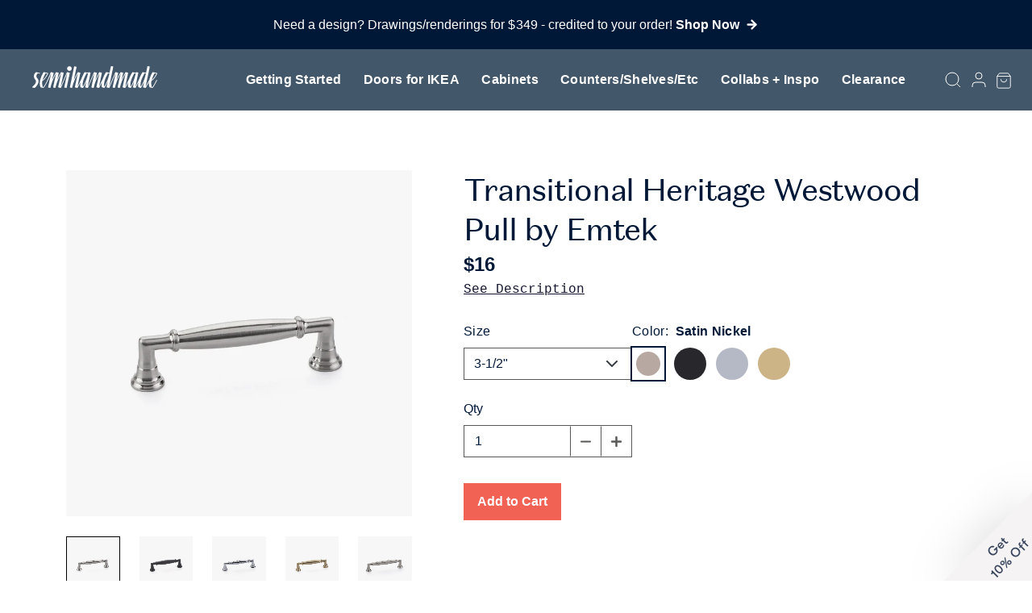

--- FILE ---
content_type: text/html; charset=utf-8
request_url: https://www.semihandmade.com/products/transitional-heratige-westwood-pull-by-emtek-grouped
body_size: 75007
content:
<!DOCTYPE html>
<html class="no-js supports-no-cookies" lang="en">
	<head>
	<script id="pandectes-rules">   /* PANDECTES-GDPR: DO NOT MODIFY AUTO GENERATED CODE OF THIS SCRIPT */      window.PandectesSettings = {"store":{"id":1876812,"plan":"basic","theme":"semihandmade/master","primaryLocale":"en","adminMode":false,"headless":false,"storefrontRootDomain":"","checkoutRootDomain":"","storefrontAccessToken":""},"tsPublished":1767686403,"declaration":{"showPurpose":false,"showProvider":false,"declIntroText":"We use cookies to optimize website functionality, analyze the performance, and provide personalized experience to you. Some cookies are essential to make the website operate and function correctly. Those cookies cannot be disabled. In this window you can manage your preference of cookies.","showDateGenerated":true},"language":{"unpublished":[],"languageMode":"Single","fallbackLanguage":"en","languageDetection":"browser","languagesSupported":[]},"texts":{"managed":{"headerText":{"en":"We respect your privacy"},"consentText":{"en":"This website uses cookies to ensure you get the best experience."},"linkText":{"en":"Learn more"},"imprintText":{"en":"Imprint"},"googleLinkText":{"en":"Google's Privacy Terms"},"allowButtonText":{"en":"Accept"},"denyButtonText":{"en":"Decline"},"dismissButtonText":{"en":"Ok"},"leaveSiteButtonText":{"en":"Leave this site"},"preferencesButtonText":{"en":"Preferences"},"cookiePolicyText":{"en":"Cookie policy"},"preferencesPopupTitleText":{"en":"Manage consent preferences"},"preferencesPopupIntroText":{"en":"We use cookies to optimize website functionality, analyze the performance, and provide personalized experience to you. Some cookies are essential to make the website operate and function correctly. Those cookies cannot be disabled. In this window you can manage your preference of cookies."},"preferencesPopupSaveButtonText":{"en":"Save preferences"},"preferencesPopupCloseButtonText":{"en":"Close"},"preferencesPopupAcceptAllButtonText":{"en":"Accept all"},"preferencesPopupRejectAllButtonText":{"en":"Reject all"},"cookiesDetailsText":{"en":"Cookies details"},"preferencesPopupAlwaysAllowedText":{"en":"Always allowed"},"accessSectionParagraphText":{"en":"You have the right to request access to your data at any time."},"accessSectionTitleText":{"en":"Data portability"},"accessSectionAccountInfoActionText":{"en":"Personal data"},"accessSectionDownloadReportActionText":{"en":"Request export"},"accessSectionGDPRRequestsActionText":{"en":"Data subject requests"},"accessSectionOrdersRecordsActionText":{"en":"Orders"},"rectificationSectionParagraphText":{"en":"You have the right to request your data to be updated whenever you think it is appropriate."},"rectificationSectionTitleText":{"en":"Data Rectification"},"rectificationCommentPlaceholder":{"en":"Describe what you want to be updated"},"rectificationCommentValidationError":{"en":"Comment is required"},"rectificationSectionEditAccountActionText":{"en":"Request an update"},"erasureSectionTitleText":{"en":"Right to be forgotten"},"erasureSectionParagraphText":{"en":"You have the right to ask all your data to be erased. After that, you will no longer be able to access your account."},"erasureSectionRequestDeletionActionText":{"en":"Request personal data deletion"},"consentDate":{"en":"Consent date"},"consentId":{"en":"Consent ID"},"consentSectionChangeConsentActionText":{"en":"Change consent preference"},"consentSectionConsentedText":{"en":"You consented to the cookies policy of this website on"},"consentSectionNoConsentText":{"en":"You have not consented to the cookies policy of this website."},"consentSectionTitleText":{"en":"Your cookie consent"},"consentStatus":{"en":"Consent preference"},"confirmationFailureMessage":{"en":"Your request was not verified. Please try again and if problem persists, contact store owner for assistance"},"confirmationFailureTitle":{"en":"A problem occurred"},"confirmationSuccessMessage":{"en":"We will soon get back to you as to your request."},"confirmationSuccessTitle":{"en":"Your request is verified"},"guestsSupportEmailFailureMessage":{"en":"Your request was not submitted. Please try again and if problem persists, contact store owner for assistance."},"guestsSupportEmailFailureTitle":{"en":"A problem occurred"},"guestsSupportEmailPlaceholder":{"en":"E-mail address"},"guestsSupportEmailSuccessMessage":{"en":"If you are registered as a customer of this store, you will soon receive an email with instructions on how to proceed."},"guestsSupportEmailSuccessTitle":{"en":"Thank you for your request"},"guestsSupportEmailValidationError":{"en":"Email is not valid"},"guestsSupportInfoText":{"en":"Please login with your customer account to further proceed."},"submitButton":{"en":"Submit"},"submittingButton":{"en":"Submitting..."},"cancelButton":{"en":"Cancel"},"declIntroText":{"en":"We use cookies to optimize website functionality, analyze the performance, and provide personalized experience to you. Some cookies are essential to make the website operate and function correctly. Those cookies cannot be disabled. In this window you can manage your preference of cookies."},"declName":{"en":"Name"},"declPurpose":{"en":"Purpose"},"declType":{"en":"Type"},"declRetention":{"en":"Retention"},"declProvider":{"en":"Provider"},"declFirstParty":{"en":"First-party"},"declThirdParty":{"en":"Third-party"},"declSeconds":{"en":"seconds"},"declMinutes":{"en":"minutes"},"declHours":{"en":"hours"},"declDays":{"en":"days"},"declWeeks":{"en":"week(s)"},"declMonths":{"en":"months"},"declYears":{"en":"years"},"declSession":{"en":"Session"},"declDomain":{"en":"Domain"},"declPath":{"en":"Path"}},"categories":{"strictlyNecessaryCookiesTitleText":{"en":"Strictly necessary cookies"},"strictlyNecessaryCookiesDescriptionText":{"en":"These cookies are essential in order to enable you to move around the website and use its features, such as accessing secure areas of the website. The website cannot function properly without these cookies."},"functionalityCookiesTitleText":{"en":"Functional cookies"},"functionalityCookiesDescriptionText":{"en":"These cookies enable the site to provide enhanced functionality and personalisation. They may be set by us or by third party providers whose services we have added to our pages. If you do not allow these cookies then some or all of these services may not function properly."},"performanceCookiesTitleText":{"en":"Performance cookies"},"performanceCookiesDescriptionText":{"en":"These cookies enable us to monitor and improve the performance of our website. For example, they allow us to count visits, identify traffic sources and see which parts of the site are most popular."},"targetingCookiesTitleText":{"en":"Targeting cookies"},"targetingCookiesDescriptionText":{"en":"These cookies may be set through our site by our advertising partners. They may be used by those companies to build a profile of your interests and show you relevant adverts on other sites.    They do not store directly personal information, but are based on uniquely identifying your browser and internet device. If you do not allow these cookies, you will experience less targeted advertising."},"unclassifiedCookiesTitleText":{"en":"Unclassified cookies"},"unclassifiedCookiesDescriptionText":{"en":"Unclassified cookies are cookies that we are in the process of classifying, together with the providers of individual cookies."}},"auto":{}},"library":{"previewMode":false,"fadeInTimeout":0,"defaultBlocked":7,"showLink":true,"showImprintLink":false,"showGoogleLink":false,"enabled":true,"cookie":{"expiryDays":365,"secure":true,"domain":""},"dismissOnScroll":false,"dismissOnWindowClick":false,"dismissOnTimeout":false,"palette":{"popup":{"background":"#FFFFFF","backgroundForCalculations":{"a":1,"b":255,"g":255,"r":255},"text":"#000000"},"button":{"background":"transparent","backgroundForCalculations":{"a":1,"b":255,"g":255,"r":255},"text":"#000000","textForCalculation":{"a":1,"b":0,"g":0,"r":0},"border":"#000000"}},"content":{"href":"https://semihandmadedoors.myshopify.com/policies/privacy-policy","imprintHref":"/","close":"&#10005;","target":"","logo":"<img class=\"cc-banner-logo\" style=\"max-height: 40px;\" src=\"https://cdn.shopify.com/s/files/1/0187/6812/t/247/assets/pandectes-logo.png?v=1716481110\" alt=\"Cookie banner\" />"},"window":"<div role=\"dialog\" aria-label=\"{{header}}\" aria-describedby=\"cookieconsent:desc\" id=\"pandectes-banner\" class=\"cc-window-wrapper cc-top-wrapper\"><div class=\"pd-cookie-banner-window cc-window {{classes}}\">{{children}}</div></div>","compliance":{"opt-both":"<div class=\"cc-compliance cc-highlight\">{{deny}}{{allow}}</div>"},"type":"opt-both","layouts":{"basic":"{{logo}}{{messagelink}}{{compliance}}{{close}}"},"position":"top","theme":"wired","revokable":true,"animateRevokable":false,"revokableReset":false,"revokableLogoUrl":"https://cdn.shopify.com/s/files/1/0187/6812/t/247/assets/pandectes-reopen-logo.png?v=1716481111","revokablePlacement":"bottom-left","revokableMarginHorizontal":15,"revokableMarginVertical":15,"static":false,"autoAttach":true,"hasTransition":true,"blacklistPage":[""],"elements":{"close":"<button aria-label=\"Close\" type=\"button\" class=\"cc-close\">{{close}}</button>","dismiss":"<button type=\"button\" class=\"cc-btn cc-btn-decision cc-dismiss\">{{dismiss}}</button>","allow":"<button type=\"button\" class=\"cc-btn cc-btn-decision cc-allow\">{{allow}}</button>","deny":"<button type=\"button\" class=\"cc-btn cc-btn-decision cc-deny\">{{deny}}</button>","preferences":"<button type=\"button\" class=\"cc-btn cc-settings\" aria-controls=\"pd-cp-preferences\" onclick=\"Pandectes.fn.openPreferences()\">{{preferences}}</button>"}},"geolocation":{"brOnly":false,"caOnly":false,"chOnly":false,"euOnly":false,"jpOnly":false,"thOnly":false,"canadaOnly":false,"canadaLaw25":false,"canadaPipeda":false,"globalVisibility":true},"dsr":{"guestsSupport":false,"accessSectionDownloadReportAuto":false},"banner":{"resetTs":1707433946,"extraCss":"        .cc-banner-logo {max-width: 24em!important;}    @media(min-width: 768px) {.cc-window.cc-floating{max-width: 24em!important;width: 24em!important;}}    .cc-message, .pd-cookie-banner-window .cc-header, .cc-logo {text-align: left}    .cc-window-wrapper{z-index: 2147483647;}    .cc-window{z-index: 2147483647;font-family: inherit;}    .pd-cookie-banner-window .cc-header{font-family: inherit;}    .pd-cp-ui{font-family: inherit; background-color: #FFFFFF;color:#000000;}    button.pd-cp-btn, a.pd-cp-btn{}    input + .pd-cp-preferences-slider{background-color: rgba(0, 0, 0, 0.3)}    .pd-cp-scrolling-section::-webkit-scrollbar{background-color: rgba(0, 0, 0, 0.3)}    input:checked + .pd-cp-preferences-slider{background-color: rgba(0, 0, 0, 1)}    .pd-cp-scrolling-section::-webkit-scrollbar-thumb {background-color: rgba(0, 0, 0, 1)}    .pd-cp-ui-close{color:#000000;}    .pd-cp-preferences-slider:before{background-color: #FFFFFF}    .pd-cp-title:before {border-color: #000000!important}    .pd-cp-preferences-slider{background-color:#000000}    .pd-cp-toggle{color:#000000!important}    @media(max-width:699px) {.pd-cp-ui-close-top svg {fill: #000000}}    .pd-cp-toggle:hover,.pd-cp-toggle:visited,.pd-cp-toggle:active{color:#000000!important}    .pd-cookie-banner-window {box-shadow: 0 0 18px rgb(0 0 0 / 20%);}  ","customJavascript":{},"showPoweredBy":false,"logoHeight":40,"hybridStrict":false,"cookiesBlockedByDefault":"7","isActive":false,"implicitSavePreferences":false,"cookieIcon":false,"blockBots":false,"showCookiesDetails":true,"hasTransition":true,"blockingPage":false,"showOnlyLandingPage":false,"leaveSiteUrl":"https://www.google.com","linkRespectStoreLang":false},"cookies":{"0":[{"name":"secure_customer_sig","type":"http","domain":"www.semihandmade.com","path":"/","provider":"Shopify","firstParty":true,"retention":"1 year(s)","session":false,"expires":1,"unit":"declYears","purpose":{"en":"Used in connection with customer login."}},{"name":"localization","type":"http","domain":"www.semihandmade.com","path":"/","provider":"Shopify","firstParty":true,"retention":"1 year(s)","session":false,"expires":1,"unit":"declYears","purpose":{"en":"Shopify store localization"}},{"name":"cart_currency","type":"http","domain":"www.semihandmade.com","path":"/","provider":"Shopify","firstParty":true,"retention":"2 ","session":false,"expires":2,"unit":"declSession","purpose":{"en":"The cookie is necessary for the secure checkout and payment function on the website. This function is provided by shopify.com."}},{"name":"_cmp_a","type":"http","domain":".semihandmade.com","path":"/","provider":"Shopify","firstParty":false,"retention":"1 day(s)","session":false,"expires":1,"unit":"declDays","purpose":{"en":"Used for managing customer privacy settings."}},{"name":"shopify_pay_redirect","type":"http","domain":"www.semihandmade.com","path":"/","provider":"Shopify","firstParty":true,"retention":"1 hour(s)","session":false,"expires":1,"unit":"declHours","purpose":{"en":"The cookie is necessary for the secure checkout and payment function on the website. This function is provided by shopify.com."}},{"name":"_tracking_consent","type":"http","domain":".semihandmade.com","path":"/","provider":"Shopify","firstParty":false,"retention":"1 year(s)","session":false,"expires":1,"unit":"declYears","purpose":{"en":"Tracking preferences."}},{"name":"keep_alive","type":"http","domain":"www.semihandmade.com","path":"/","provider":"Shopify","firstParty":true,"retention":"30 minute(s)","session":false,"expires":30,"unit":"declMinutes","purpose":{"en":"Used in connection with buyer localization."}},{"name":"cookietest","type":"http","domain":"www.semihandmade.com","path":"/","provider":"Shopify","firstParty":true,"retention":"Session","session":true,"expires":1,"unit":"declSeconds","purpose":{"en":"Used to ensure our systems are working correctly."}},{"name":"wpm-domain-test","type":"http","domain":"com","path":"/","provider":"Shopify","firstParty":false,"retention":"Session","session":true,"expires":1,"unit":"declSeconds","purpose":{"en":"Used to test the storage of parameters about products added to the cart or payment currency"}},{"name":"_secure_session_id","type":"http","domain":"www.semihandmade.com","path":"/","provider":"Shopify","firstParty":true,"retention":"1 month(s)","session":false,"expires":1,"unit":"declMonths","purpose":{"en":"Used in connection with navigation through a storefront."}}],"1":[{"name":"_dd_s","type":"http","domain":"www.semihandmade.com","path":"/","provider":"Datadog","firstParty":true,"retention":"15 minute(s)","session":false,"expires":15,"unit":"declMinutes","purpose":{"en":"Registers the website's speed and performance."}},{"name":"_hjSessionUser_1203850","type":"http","domain":".semihandmade.com","path":"/","provider":"Hotjar","firstParty":false,"retention":"1 year(s)","session":false,"expires":1,"unit":"declYears","purpose":{"en":""}},{"name":"_hjSession_1203850","type":"http","domain":".semihandmade.com","path":"/","provider":"Hotjar","firstParty":false,"retention":"30 minute(s)","session":false,"expires":30,"unit":"declMinutes","purpose":{"en":""}}],"2":[{"name":"_shopify_y","type":"http","domain":".semihandmade.com","path":"/","provider":"Shopify","firstParty":false,"retention":"1 year(s)","session":false,"expires":1,"unit":"declYears","purpose":{"en":"Shopify analytics."}},{"name":"_orig_referrer","type":"http","domain":".semihandmade.com","path":"/","provider":"Shopify","firstParty":false,"retention":"2 ","session":false,"expires":2,"unit":"declSession","purpose":{"en":"Tracks landing pages."}},{"name":"_landing_page","type":"http","domain":".semihandmade.com","path":"/","provider":"Shopify","firstParty":false,"retention":"2 ","session":false,"expires":2,"unit":"declSession","purpose":{"en":"Tracks landing pages."}},{"name":"_shopify_s","type":"http","domain":".semihandmade.com","path":"/","provider":"Shopify","firstParty":false,"retention":"30 minute(s)","session":false,"expires":30,"unit":"declMinutes","purpose":{"en":"Shopify analytics."}},{"name":"_shopify_sa_t","type":"http","domain":".semihandmade.com","path":"/","provider":"Shopify","firstParty":false,"retention":"30 minute(s)","session":false,"expires":30,"unit":"declMinutes","purpose":{"en":"Shopify analytics relating to marketing & referrals."}},{"name":"_shopify_sa_p","type":"http","domain":".semihandmade.com","path":"/","provider":"Shopify","firstParty":false,"retention":"30 minute(s)","session":false,"expires":30,"unit":"declMinutes","purpose":{"en":"Shopify analytics relating to marketing & referrals."}},{"name":"_gid","type":"http","domain":".semihandmade.com","path":"/","provider":"Google","firstParty":false,"retention":"1 day(s)","session":false,"expires":1,"unit":"declDays","purpose":{"en":"Cookie is placed by Google Analytics to count and track pageviews."}},{"name":"_gat","type":"http","domain":".semihandmade.com","path":"/","provider":"Google","firstParty":false,"retention":"1 minute(s)","session":false,"expires":1,"unit":"declMinutes","purpose":{"en":"Cookie is placed by Google Analytics to filter requests from bots."}},{"name":"_ga","type":"http","domain":".semihandmade.com","path":"/","provider":"Google","firstParty":false,"retention":"1 year(s)","session":false,"expires":1,"unit":"declYears","purpose":{"en":"Cookie is set by Google Analytics with unknown functionality"}},{"name":"_shopify_s","type":"http","domain":"com","path":"/","provider":"Shopify","firstParty":false,"retention":"Session","session":true,"expires":1,"unit":"declSeconds","purpose":{"en":"Shopify analytics."}},{"name":"_ga_Z3BHN8FXZ2","type":"http","domain":".semihandmade.com","path":"/","provider":"Google","firstParty":false,"retention":"1 year(s)","session":false,"expires":1,"unit":"declYears","purpose":{"en":""}},{"name":"_ga_KFW07C8Z91","type":"http","domain":".semihandmade.com","path":"/","provider":"Google","firstParty":false,"retention":"1 year(s)","session":false,"expires":1,"unit":"declYears","purpose":{"en":""}}],"4":[{"name":"_gcl_au","type":"http","domain":".semihandmade.com","path":"/","provider":"Google","firstParty":false,"retention":"3 month(s)","session":false,"expires":3,"unit":"declMonths","purpose":{"en":"Cookie is placed by Google Tag Manager to track conversions."}},{"name":"__kla_id","type":"http","domain":"www.semihandmade.com","path":"/","provider":"Klaviyo","firstParty":true,"retention":"1 year(s)","session":false,"expires":1,"unit":"declYears","purpose":{"en":"Tracks when someone clicks through a Klaviyo email to your website."}},{"name":"_ttp","type":"http","domain":".tiktok.com","path":"/","provider":"TikTok","firstParty":false,"retention":"1 year(s)","session":false,"expires":1,"unit":"declYears","purpose":{"en":"To measure and improve the performance of your advertising campaigns and to personalize the user's experience (including ads) on TikTok."}},{"name":"IDE","type":"http","domain":".doubleclick.net","path":"/","provider":"Google","firstParty":false,"retention":"1 year(s)","session":false,"expires":1,"unit":"declYears","purpose":{"en":"To measure the visitors’ actions after they click through from an advert. Expires after 1 year."}},{"name":"_fbp","type":"http","domain":".semihandmade.com","path":"/","provider":"Facebook","firstParty":false,"retention":"3 month(s)","session":false,"expires":3,"unit":"declMonths","purpose":{"en":"Cookie is placed by Facebook to track visits across websites."}},{"name":"_pin_unauth","type":"http","domain":".semihandmade.com","path":"/","provider":"Pinterest","firstParty":false,"retention":"1 year(s)","session":false,"expires":1,"unit":"declYears","purpose":{"en":"Used to group actions for users who cannot be identified by Pinterest."}},{"name":"_tt_enable_cookie","type":"http","domain":".semihandmade.com","path":"/","provider":"TikTok","firstParty":false,"retention":"1 year(s)","session":false,"expires":1,"unit":"declYears","purpose":{"en":"Used to identify a visitor."}},{"name":"_ttp","type":"http","domain":".semihandmade.com","path":"/","provider":"TikTok","firstParty":false,"retention":"1 year(s)","session":false,"expires":1,"unit":"declYears","purpose":{"en":"To measure and improve the performance of your advertising campaigns and to personalize the user's experience (including ads) on TikTok."}},{"name":"wpm-domain-test","type":"http","domain":"semihandmade.com","path":"/","provider":"Shopify","firstParty":false,"retention":"Session","session":true,"expires":1,"unit":"declSeconds","purpose":{"en":"Used to test the storage of parameters about products added to the cart or payment currency"}},{"name":"wpm-domain-test","type":"http","domain":"www.semihandmade.com","path":"/","provider":"Shopify","firstParty":true,"retention":"Session","session":true,"expires":1,"unit":"declSeconds","purpose":{"en":"Used to test the storage of parameters about products added to the cart or payment currency"}},{"name":"ar_debug","type":"http","domain":".pinterest.com","path":"/","provider":"Teads","firstParty":false,"retention":"1 year(s)","session":false,"expires":1,"unit":"declYears","purpose":{"en":""}}],"8":[{"name":"tracker_device","type":"http","domain":".affirm.com","path":"/","provider":"Unknown","firstParty":false,"retention":"1 year(s)","session":false,"expires":1,"unit":"declYears","purpose":{"en":""}},{"name":"DUMMY_COOKIE","type":"http","domain":".affirm.com","path":"/","provider":"Unknown","firstParty":false,"retention":"Session","session":true,"expires":-54,"unit":"declYears","purpose":{"en":""}},{"name":"_cfuvid","type":"http","domain":".affirm.com","path":"/","provider":"Unknown","firstParty":false,"retention":"Session","session":true,"expires":-54,"unit":"declYears","purpose":{"en":""}},{"name":"t_v2_s","type":"http","domain":".affirm.com","path":"/","provider":"Unknown","firstParty":false,"retention":"1 year(s)","session":false,"expires":1,"unit":"declYears","purpose":{"en":""}},{"name":"3060738.3440491","type":"http","domain":".affirm.com","path":"/","provider":"Unknown","firstParty":false,"retention":"1 year(s)","session":false,"expires":1,"unit":"declYears","purpose":{"en":""}},{"name":"session","type":"http","domain":"api-cf.affirm.com","path":"/","provider":"Unknown","firstParty":false,"retention":"1 year(s)","session":false,"expires":1,"unit":"declYears","purpose":{"en":""}},{"name":"tracker_device","type":"http","domain":"www.semihandmade.com","path":"/","provider":"Unknown","firstParty":true,"retention":"1 year(s)","session":false,"expires":1,"unit":"declYears","purpose":{"en":""}},{"name":"fcaid","type":"http","domain":"www.semihandmade.com","path":"/","provider":"Unknown","firstParty":true,"retention":"1 year(s)","session":false,"expires":1,"unit":"declYears","purpose":{"en":""}},{"name":"frontChatChannelToken","type":"http","domain":"www.semihandmade.com","path":"/","provider":"Unknown","firstParty":true,"retention":"1 year(s)","session":false,"expires":1,"unit":"declYears","purpose":{"en":""}},{"name":"fcuid","type":"http","domain":"www.semihandmade.com","path":"/","provider":"Unknown","firstParty":true,"retention":"1 year(s)","session":false,"expires":1,"unit":"declYears","purpose":{"en":""}},{"name":"fccid","type":"http","domain":"www.semihandmade.com","path":"/","provider":"Unknown","firstParty":true,"retention":"1 year(s)","session":false,"expires":1,"unit":"declYears","purpose":{"en":""}},{"name":"_hjTLDTest","type":"http","domain":"semihandmade.com","path":"/","provider":"Unknown","firstParty":false,"retention":"Session","session":true,"expires":1,"unit":"declSeconds","purpose":{"en":""}}]},"blocker":{"isActive":false,"googleConsentMode":{"id":"","analyticsId":"","isActive":false,"adStorageCategory":4,"analyticsStorageCategory":2,"personalizationStorageCategory":1,"functionalityStorageCategory":1,"customEvent":true,"securityStorageCategory":0,"redactData":true,"urlPassthrough":false,"dataLayerProperty":"dataLayer"},"facebookPixel":{"id":"","isActive":false,"ldu":false},"microsoft":{},"rakuten":{"isActive":false,"cmp":false,"ccpa":false},"gpcIsActive":false,"clarity":{},"defaultBlocked":7,"patterns":{"whiteList":[],"blackList":{"1":[],"2":[],"4":[],"8":[]},"iframesWhiteList":[],"iframesBlackList":{"1":[],"2":[],"4":[],"8":[]},"beaconsWhiteList":[],"beaconsBlackList":{"1":[],"2":[],"4":[],"8":[]}}}}      !function(){"use strict";window.PandectesRules=window.PandectesRules||{},window.PandectesRules.manualBlacklist={1:[],2:[],4:[]},window.PandectesRules.blacklistedIFrames={1:[],2:[],4:[]},window.PandectesRules.blacklistedCss={1:[],2:[],4:[]},window.PandectesRules.blacklistedBeacons={1:[],2:[],4:[]};const e="javascript/blocked",t=["US-CA","US-VA","US-CT","US-UT","US-CO","US-MT","US-TX","US-OR","US-IA","US-NE","US-NH","US-DE","US-NJ","US-TN","US-MN"],n=["AT","BE","BG","HR","CY","CZ","DK","EE","FI","FR","DE","GR","HU","IE","IT","LV","LT","LU","MT","NL","PL","PT","RO","SK","SI","ES","SE","GB","LI","NO","IS"];function a(e){return new RegExp(e.replace(/[/\\.+?$()]/g,"\\$&").replace("*","(.*)"))}const o=(e,t="log")=>{new URLSearchParams(window.location.search).get("log")&&console[t](`PandectesRules: ${e}`)};function s(e){const t=document.createElement("script");t.async=!0,t.src=e,document.head.appendChild(t)}const r=window.PandectesRulesSettings||window.PandectesSettings,i=function(){if(void 0!==window.dataLayer&&Array.isArray(window.dataLayer)){if(window.dataLayer.some((e=>"pandectes_full_scan"===e.event)))return!0}return!1}(),c=((e="_pandectes_gdpr")=>{const t=("; "+document.cookie).split("; "+e+"=");let n;if(t.length<2)n={};else{const e=t.pop().split(";");n=window.atob(e.shift())}const a=(e=>{try{return JSON.parse(e)}catch(e){return!1}})(n);return!1!==a?a:n})(),{banner:{isActive:d},blocker:{defaultBlocked:l,patterns:u}}=r,g=c&&null!==c.preferences&&void 0!==c.preferences?c.preferences:null,p=i?0:d?null===g?l:g:0,f={1:!(1&p),2:!(2&p),4:!(4&p)},{blackList:h,whiteList:w,iframesBlackList:y,iframesWhiteList:m,beaconsBlackList:b,beaconsWhiteList:_}=u,k={blackList:[],whiteList:[],iframesBlackList:{1:[],2:[],4:[],8:[]},iframesWhiteList:[],beaconsBlackList:{1:[],2:[],4:[],8:[]},beaconsWhiteList:[]};[1,2,4].map((e=>{f[e]||(k.blackList.push(...h[e].length?h[e].map(a):[]),k.iframesBlackList[e]=y[e].length?y[e].map(a):[],k.beaconsBlackList[e]=b[e].length?b[e].map(a):[])})),k.whiteList=w.length?w.map(a):[],k.iframesWhiteList=m.length?m.map(a):[],k.beaconsWhiteList=_.length?_.map(a):[];const v={scripts:[],iframes:{1:[],2:[],4:[]},beacons:{1:[],2:[],4:[]},css:{1:[],2:[],4:[]}},L=(t,n)=>t&&(!n||n!==e)&&(!k.blackList||k.blackList.some((e=>e.test(t))))&&(!k.whiteList||k.whiteList.every((e=>!e.test(t)))),S=(e,t)=>{const n=k.iframesBlackList[t],a=k.iframesWhiteList;return e&&(!n||n.some((t=>t.test(e))))&&(!a||a.every((t=>!t.test(e))))},C=(e,t)=>{const n=k.beaconsBlackList[t],a=k.beaconsWhiteList;return e&&(!n||n.some((t=>t.test(e))))&&(!a||a.every((t=>!t.test(e))))},A=new MutationObserver((e=>{for(let t=0;t<e.length;t++){const{addedNodes:n}=e[t];for(let e=0;e<n.length;e++){const t=n[e],a=t.dataset&&t.dataset.cookiecategory;if(1===t.nodeType&&"LINK"===t.tagName){const e=t.dataset&&t.dataset.href;if(e&&a)switch(a){case"functionality":case"C0001":v.css[1].push(e);break;case"performance":case"C0002":v.css[2].push(e);break;case"targeting":case"C0003":v.css[4].push(e)}}}}}));var P=new MutationObserver((t=>{for(let n=0;n<t.length;n++){const{addedNodes:a}=t[n];for(let t=0;t<a.length;t++){const n=a[t],s=n.src||n.dataset&&n.dataset.src,r=n.dataset&&n.dataset.cookiecategory;if(1===n.nodeType&&"IFRAME"===n.tagName){if(s){let e=!1;S(s,1)||"functionality"===r||"C0001"===r?(e=!0,v.iframes[1].push(s)):S(s,2)||"performance"===r||"C0002"===r?(e=!0,v.iframes[2].push(s)):(S(s,4)||"targeting"===r||"C0003"===r)&&(e=!0,v.iframes[4].push(s)),e&&(n.removeAttribute("src"),n.setAttribute("data-src",s))}}else if(1===n.nodeType&&"IMG"===n.tagName){if(s){let e=!1;C(s,1)?(e=!0,v.beacons[1].push(s)):C(s,2)?(e=!0,v.beacons[2].push(s)):C(s,4)&&(e=!0,v.beacons[4].push(s)),e&&(n.removeAttribute("src"),n.setAttribute("data-src",s))}}else if(1===n.nodeType&&"SCRIPT"===n.tagName){const t=n.type;let a=!1;if(L(s,t)?(o(`rule blocked: ${s}`),a=!0):s&&r?o(`manually blocked @ ${r}: ${s}`):r&&o(`manually blocked @ ${r}: inline code`),a){v.scripts.push([n,t]),n.type=e;const a=function(t){n.getAttribute("type")===e&&t.preventDefault(),n.removeEventListener("beforescriptexecute",a)};n.addEventListener("beforescriptexecute",a),n.parentElement&&n.parentElement.removeChild(n)}}}}}));const $=document.createElement,E={src:Object.getOwnPropertyDescriptor(HTMLScriptElement.prototype,"src"),type:Object.getOwnPropertyDescriptor(HTMLScriptElement.prototype,"type")};window.PandectesRules.unblockCss=e=>{const t=v.css[e]||[];t.length&&o(`Unblocking CSS for ${e}`),t.forEach((e=>{const t=document.querySelector(`link[data-href^="${e}"]`);t.removeAttribute("data-href"),t.href=e})),v.css[e]=[]},window.PandectesRules.unblockIFrames=e=>{const t=v.iframes[e]||[];t.length&&o(`Unblocking IFrames for ${e}`),k.iframesBlackList[e]=[],t.forEach((e=>{const t=document.querySelector(`iframe[data-src^="${e}"]`);t.removeAttribute("data-src"),t.src=e})),v.iframes[e]=[]},window.PandectesRules.unblockBeacons=e=>{const t=v.beacons[e]||[];t.length&&o(`Unblocking Beacons for ${e}`),k.beaconsBlackList[e]=[],t.forEach((e=>{const t=document.querySelector(`img[data-src^="${e}"]`);t.removeAttribute("data-src"),t.src=e})),v.beacons[e]=[]},window.PandectesRules.unblockInlineScripts=function(e){const t=1===e?"functionality":2===e?"performance":"targeting",n=document.querySelectorAll(`script[type="javascript/blocked"][data-cookiecategory="${t}"]`);o(`unblockInlineScripts: ${n.length} in ${t}`),n.forEach((function(e){const t=document.createElement("script");t.type="text/javascript",e.hasAttribute("src")?t.src=e.getAttribute("src"):t.textContent=e.textContent,document.head.appendChild(t),e.parentNode.removeChild(e)}))},window.PandectesRules.unblockInlineCss=function(e){const t=1===e?"functionality":2===e?"performance":"targeting",n=document.querySelectorAll(`link[data-cookiecategory="${t}"]`);o(`unblockInlineCss: ${n.length} in ${t}`),n.forEach((function(e){e.href=e.getAttribute("data-href")}))},window.PandectesRules.unblock=function(e){e.length<1?(k.blackList=[],k.whiteList=[],k.iframesBlackList=[],k.iframesWhiteList=[]):(k.blackList&&(k.blackList=k.blackList.filter((t=>e.every((e=>"string"==typeof e?!t.test(e):e instanceof RegExp?t.toString()!==e.toString():void 0))))),k.whiteList&&(k.whiteList=[...k.whiteList,...e.map((e=>{if("string"==typeof e){const t=".*"+a(e)+".*";if(k.whiteList.every((e=>e.toString()!==t.toString())))return new RegExp(t)}else if(e instanceof RegExp&&k.whiteList.every((t=>t.toString()!==e.toString())))return e;return null})).filter(Boolean)]));let t=0;[...v.scripts].forEach((([e,n],a)=>{if(function(e){const t=e.getAttribute("src");return k.blackList&&k.blackList.every((e=>!e.test(t)))||k.whiteList&&k.whiteList.some((e=>e.test(t)))}(e)){const o=document.createElement("script");for(let t=0;t<e.attributes.length;t++){let n=e.attributes[t];"src"!==n.name&&"type"!==n.name&&o.setAttribute(n.name,e.attributes[t].value)}o.setAttribute("src",e.src),o.setAttribute("type",n||"application/javascript"),document.head.appendChild(o),v.scripts.splice(a-t,1),t++}})),0==k.blackList.length&&0===k.iframesBlackList[1].length&&0===k.iframesBlackList[2].length&&0===k.iframesBlackList[4].length&&0===k.beaconsBlackList[1].length&&0===k.beaconsBlackList[2].length&&0===k.beaconsBlackList[4].length&&(o("Disconnecting observers"),P.disconnect(),A.disconnect())};const{store:{adminMode:T,headless:B,storefrontRootDomain:R,checkoutRootDomain:I,storefrontAccessToken:O},banner:{isActive:N},blocker:U}=r,{defaultBlocked:D}=U;N&&function(e){if(window.Shopify&&window.Shopify.customerPrivacy)return void e();let t=null;window.Shopify&&window.Shopify.loadFeatures&&window.Shopify.trackingConsent?e():t=setInterval((()=>{window.Shopify&&window.Shopify.loadFeatures&&(clearInterval(t),window.Shopify.loadFeatures([{name:"consent-tracking-api",version:"0.1"}],(t=>{t?o("Shopify.customerPrivacy API - failed to load"):(o(`shouldShowBanner() -> ${window.Shopify.trackingConsent.shouldShowBanner()} | saleOfDataRegion() -> ${window.Shopify.trackingConsent.saleOfDataRegion()}`),e())})))}),10)}((()=>{!function(){const e=window.Shopify.trackingConsent;if(!1!==e.shouldShowBanner()||null!==g||7!==D)try{const t=T&&!(window.Shopify&&window.Shopify.AdminBarInjector);let n={preferences:!(1&p)||i||t,analytics:!(2&p)||i||t,marketing:!(4&p)||i||t};B&&(n.headlessStorefront=!0,n.storefrontRootDomain=R?.length?R:window.location.hostname,n.checkoutRootDomain=I?.length?I:`checkout.${window.location.hostname}`,n.storefrontAccessToken=O?.length?O:""),e.firstPartyMarketingAllowed()===n.marketing&&e.analyticsProcessingAllowed()===n.analytics&&e.preferencesProcessingAllowed()===n.preferences||e.setTrackingConsent(n,(function(e){e&&e.error?o("Shopify.customerPrivacy API - failed to setTrackingConsent"):o(`setTrackingConsent(${JSON.stringify(n)})`)}))}catch(e){o("Shopify.customerPrivacy API - exception")}}(),function(){if(B){const e=window.Shopify.trackingConsent,t=e.currentVisitorConsent();if(navigator.globalPrivacyControl&&""===t.sale_of_data){const t={sale_of_data:!1,headlessStorefront:!0};t.storefrontRootDomain=R?.length?R:window.location.hostname,t.checkoutRootDomain=I?.length?I:`checkout.${window.location.hostname}`,t.storefrontAccessToken=O?.length?O:"",e.setTrackingConsent(t,(function(e){e&&e.error?o(`Shopify.customerPrivacy API - failed to setTrackingConsent({${JSON.stringify(t)})`):o(`setTrackingConsent(${JSON.stringify(t)})`)}))}}}()}));const M="[Pandectes :: Google Consent Mode debug]:";function j(...e){const t=e[0],n=e[1],a=e[2];if("consent"!==t)return"config"===t?"config":void 0;const{ad_storage:o,ad_user_data:s,ad_personalization:r,functionality_storage:i,analytics_storage:c,personalization_storage:d,security_storage:l}=a,u={Command:t,Mode:n,ad_storage:o,ad_user_data:s,ad_personalization:r,functionality_storage:i,analytics_storage:c,personalization_storage:d,security_storage:l};return console.table(u),"default"===n&&("denied"===o&&"denied"===s&&"denied"===r&&"denied"===i&&"denied"===c&&"denied"===d||console.warn(`${M} all types in a "default" command should be set to "denied" except for security_storage that should be set to "granted"`)),n}let z=!1,x=!1;function q(e){e&&("default"===e?(z=!0,x&&console.warn(`${M} "default" command was sent but there was already an "update" command before it.`)):"update"===e?(x=!0,z||console.warn(`${M} "update" command was sent but there was no "default" command before it.`)):"config"===e&&(z||console.warn(`${M} a tag read consent state before a "default" command was sent.`)))}const{banner:{isActive:F,hybridStrict:W},geolocation:{caOnly:H=!1,euOnly:G=!1,brOnly:J=!1,jpOnly:V=!1,thOnly:K=!1,chOnly:Z=!1,zaOnly:Y=!1,canadaOnly:X=!1,globalVisibility:Q=!0},blocker:{defaultBlocked:ee=7,googleConsentMode:{isActive:te,onlyGtm:ne=!1,id:ae="",analyticsId:oe="",adwordsId:se="",redactData:re,urlPassthrough:ie,adStorageCategory:ce,analyticsStorageCategory:de,functionalityStorageCategory:le,personalizationStorageCategory:ue,securityStorageCategory:ge,dataLayerProperty:pe="dataLayer",waitForUpdate:fe=0,useNativeChannel:he=!1,debugMode:we=!1}}}=r;function ye(){window[pe].push(arguments)}window[pe]=window[pe]||[];const me={hasInitialized:!1,useNativeChannel:!1,ads_data_redaction:!1,url_passthrough:!1,data_layer_property:"dataLayer",storage:{ad_storage:"granted",ad_user_data:"granted",ad_personalization:"granted",analytics_storage:"granted",functionality_storage:"granted",personalization_storage:"granted",security_storage:"granted"}};if(F&&te)if(we&&(be=pe||"dataLayer",window[be].forEach((e=>{q(j(...e))})),window[be].push=function(...e){return q(j(...e[0])),Array.prototype.push.apply(this,e)}),ne){const e="https://www.googletagmanager.com";if(ae.length){const t=ae.split(",");window[me.data_layer_property].push({"gtm.start":(new Date).getTime(),event:"gtm.js"});for(let n=0;n<t.length;n++){const a="dataLayer"!==me.data_layer_property?`&l=${me.data_layer_property}`:"";s(`${e}/gtm.js?id=${t[n].trim()}${a}`)}}}else{const e=0===(ee&ce)?"granted":"denied",a=0===(ee&de)?"granted":"denied",o=0===(ee&le)?"granted":"denied",r=0===(ee&ue)?"granted":"denied",i=0===(ee&ge)?"granted":"denied";me.hasInitialized=!0,me.useNativeChannel=he,me.url_passthrough=ie,me.ads_data_redaction="denied"===e&&re,me.storage.ad_storage=e,me.storage.ad_user_data=e,me.storage.ad_personalization=e,me.storage.analytics_storage=a,me.storage.functionality_storage=o,me.storage.personalization_storage=r,me.storage.security_storage=i,me.data_layer_property=pe||"dataLayer",ye("set","developer_id.dMTZkMj",!0),me.ads_data_redaction&&ye("set","ads_data_redaction",me.ads_data_redaction),me.url_passthrough&&ye("set","url_passthrough",me.url_passthrough),function(){const e=p!==ee?{wait_for_update:fe||500}:fe?{wait_for_update:fe}:{};Q&&!W?ye("consent","default",{...me.storage,...e}):(ye("consent","default",{...me.storage,...e,region:[...G||W?n:[],...H&&!W?t:[],...J&&!W?["BR"]:[],...V&&!W?["JP"]:[],...!1===X||W?[]:["CA"],...K&&!W?["TH"]:[],...Z&&!W?["CH"]:[],...Y&&!W?["ZA"]:[]]}),ye("consent","default",{ad_storage:"granted",ad_user_data:"granted",ad_personalization:"granted",analytics_storage:"granted",functionality_storage:"granted",personalization_storage:"granted",security_storage:"granted",...e}));if(null!==g){const e=0===(p&ce)?"granted":"denied",t=0===(p&de)?"granted":"denied",n=0===(p&le)?"granted":"denied",a=0===(p&ue)?"granted":"denied",o=0===(p&ge)?"granted":"denied";me.storage.ad_storage=e,me.storage.ad_user_data=e,me.storage.ad_personalization=e,me.storage.analytics_storage=t,me.storage.functionality_storage=n,me.storage.personalization_storage=a,me.storage.security_storage=o,ye("consent","update",me.storage)}ye("js",new Date);const a="https://www.googletagmanager.com";if(ae.length){const e=ae.split(",");window[me.data_layer_property].push({"gtm.start":(new Date).getTime(),event:"gtm.js"});for(let t=0;t<e.length;t++){const n="dataLayer"!==me.data_layer_property?`&l=${me.data_layer_property}`:"";s(`${a}/gtm.js?id=${e[t].trim()}${n}`)}}if(oe.length){const e=oe.split(",");for(let t=0;t<e.length;t++){const n=e[t].trim();n.length&&(s(`${a}/gtag/js?id=${n}`),ye("config",n,{send_page_view:!1}))}}if(se.length){const e=se.split(",");for(let t=0;t<e.length;t++){const n=e[t].trim();n.length&&(s(`${a}/gtag/js?id=${n}`),ye("config",n,{allow_enhanced_conversions:!0}))}}}()}var be;const{blocker:{klaviyoIsActive:_e,googleConsentMode:{adStorageCategory:ke}}}=r;_e&&window.addEventListener("PandectesEvent_OnConsent",(function(e){const{preferences:t}=e.detail;if(null!=t){const e=0===(t&ke)?"granted":"denied";void 0!==window.klaviyo&&window.klaviyo.isIdentified()&&window.klaviyo.push(["identify",{ad_personalization:e,ad_user_data:e}])}}));const{banner:{revokableTrigger:ve}}=r;ve&&(window.onload=async()=>{for await(let e of((e,t=1e3,n=1e4)=>{const a=new WeakMap;return{async*[Symbol.asyncIterator](){const o=Date.now();for(;Date.now()-o<n;){const n=document.querySelectorAll(e);for(const e of n)a.has(e)||(a.set(e,!0),yield e);await new Promise((e=>setTimeout(e,t)))}}}})('a[href*="#reopenBanner"]'))e.onclick=e=>{e.preventDefault(),window.Pandectes.fn.revokeConsent()}});const{banner:{isActive:Le},blocker:{defaultBlocked:Se=7,microsoft:{isActive:Ce,uetTags:Ae,dataLayerProperty:Pe="uetq"}={isActive:!1,uetTags:"",dataLayerProperty:"uetq"},clarity:{isActive:$e,id:Ee}={isActive:!1,id:""}}}=r,Te={hasInitialized:!1,data_layer_property:"uetq",storage:{ad_storage:"granted"}};if(Le&&Ce){if(function(e,t,n){const a=new Date;a.setTime(a.getTime()+24*n*60*60*1e3);const o="expires="+a.toUTCString();document.cookie=`${e}=${t}; ${o}; path=/; secure; samesite=strict`}("_uetmsdns","0",365),Ae.length){const e=Ae.split(",");for(let t=0;t<e.length;t++)e[t].trim().length&&Me(e[t])}const e=4&Se?"denied":"granted";if(Te.hasInitialized=!0,Te.storage.ad_storage=e,window[Pe]=window[Pe]||[],window[Pe].push("consent","default",Te.storage),null!==g){const e=4&p?"denied":"granted";Te.storage.ad_storage=e,window[Pe].push("consent","update",Te.storage)}window.addEventListener("PandectesEvent_OnConsent",(e=>{["new","revoke"].includes(e.detail?.consentType)&&(4&e.detail?.preferences?window[Pe].push("consent","update",{ad_storage:"denied"}):window[Pe].push("consent","update",{ad_storage:"granted"}))}))}var Be,Re,Ie,Oe,Ne,Ue,De;function Me(e){const t=document.createElement("script");t.type="text/javascript",t.async=!0,t.src="//bat.bing.com/bat.js",t.onload=function(){const t={ti:e,cookieFlags:"SameSite=None;Secure"};t.q=window[Pe],window[Pe]=new UET(t),window[Pe].push("pageLoad")},document.head.appendChild(t)}$e&&Le&&(Ee.length&&(Be=window,Re=document,Oe="script",Ne=Ee,Be[Ie="clarity"]=Be[Ie]||function(){(Be[Ie].q=Be[Ie].q||[]).push(arguments)},(Ue=Re.createElement(Oe)).async=1,Ue.src="https://www.clarity.ms/tag/"+Ne,(De=Re.getElementsByTagName(Oe)[0]).parentNode.insertBefore(Ue,De)),window.addEventListener("PandectesEvent_OnConsent",(e=>{["new","revoke"].includes(e.detail?.consentType)&&"function"==typeof window.clarity&&(2&e.detail?.preferences?window.clarity("consent",!1):window.clarity("consent"))}))),window.PandectesRules.gcm=me;const{banner:{isActive:je},blocker:{isActive:ze}}=r;o(`Prefs: ${p} | Banner: ${je?"on":"off"} | Blocker: ${ze?"on":"off"}`);const xe=null===g&&/\/checkouts\//.test(window.location.pathname);0!==p&&!1===i&&ze&&!xe&&(o("Blocker will execute"),document.createElement=function(...t){if("script"!==t[0].toLowerCase())return $.bind?$.bind(document)(...t):$;const n=$.bind(document)(...t);try{Object.defineProperties(n,{src:{...E.src,set(t){L(t,n.type)&&E.type.set.call(this,e),E.src.set.call(this,t)}},type:{...E.type,get(){const t=E.type.get.call(this);return t===e||L(this.src,t)?null:t},set(t){const a=L(n.src,n.type)?e:t;E.type.set.call(this,a)}}}),n.setAttribute=function(t,a){if("type"===t){const t=L(n.src,n.type)?e:a;E.type.set.call(n,t)}else"src"===t?(L(a,n.type)&&E.type.set.call(n,e),E.src.set.call(n,a)):HTMLScriptElement.prototype.setAttribute.call(n,t,a)}}catch(e){console.warn("Yett: unable to prevent script execution for script src ",n.src,".\n",'A likely cause would be because you are using a third-party browser extension that monkey patches the "document.createElement" function.')}return n},P.observe(document.documentElement,{childList:!0,subtree:!0}),A.observe(document.documentElement,{childList:!0,subtree:!0}))}();
</script>
<meta charset="utf-8">
<meta name="viewport" content="width=device-width, initial-scale=1">
<meta name="theme-color" content="#e8eee6" media="(prefers-color-scheme: light)">
<meta name="theme-color" content="#e8eee6" media="(prefers-color-scheme: dark)">
<link rel="canonical" href="https://www.semihandmade.com/products/transitional-heratige-westwood-pull-by-emtek-grouped">
<link rel="dns-prefetch" href="//cdn.shopify.com">
<link rel="dns-prefetch" href="//v.shopify.com"><link rel="icon" sizes="32x32" href="//www.semihandmade.com/cdn/shop/files/favicon-navy_4x_40bd9637-3d26-4667-a4a4-f0e64dd74068.png?crop=center&height=32&v=1613549050&width=32" type="image/png"><title>Transitional Heritage Westwood Pull by Emtek | semihandmade &ndash; Semihandmade </title><meta name="description" content="Emtek is dedicated to helping bring your personal style to life. Door hardware is more than a way to open, close, and secure a space. It is an integral part of a room’s design theme. Door hardware should make a statement, your statement.WARNING This product can expose you to chemicals including lead, which are known to"><meta property="og:type" content="product">
	<meta property="og:title" content="Transitional Heritage Westwood Pull by Emtek"><meta property="og:image" content="http://www.semihandmade.com/cdn/shop/files/emtek-transitional-heratige-westwood-pull-3-1-2in-satinnickel-main.jpg?v=1716492808&width=1024">
		<meta property="og:image:secure_url" content="https://www.semihandmade.com/cdn/shop/files/emtek-transitional-heratige-westwood-pull-3-1-2in-satinnickel-main.jpg?v=1716492808&width=1024"><meta property="og:image" content="http://www.semihandmade.com/cdn/shop/files/emtek-transitional-heratige-westwood-pull-3-1-2in-satinnickel.jpg?v=1716492808&width=1024">
		<meta property="og:image:secure_url" content="https://www.semihandmade.com/cdn/shop/files/emtek-transitional-heratige-westwood-pull-3-1-2in-satinnickel.jpg?v=1716492808&width=1024"><meta property="og:image" content="http://www.semihandmade.com/cdn/shop/files/emtek-transitional-heratige-westwood-pull-3-1-2in-flatblack.jpg?v=1716492808&width=1024">
		<meta property="og:image:secure_url" content="https://www.semihandmade.com/cdn/shop/files/emtek-transitional-heratige-westwood-pull-3-1-2in-flatblack.jpg?v=1716492808&width=1024"><meta property="product:price:amount" content="16.00">
	<meta property="product:price:currency" content="USD"><meta property="og:description" content="Emtek is dedicated to helping bring your personal style to life. Door hardware is more than a way to open, close, and secure a space. It is an integral part of a room’s design theme. Door hardware should make a statement, your statement.WARNING This product can expose you to chemicals including lead, which are known to"><meta property="og:url" content="https://www.semihandmade.com/products/transitional-heratige-westwood-pull-by-emtek-grouped">
<meta property="og:site_name" content="Semihandmade"><meta name="twitter:card" content="summary"><meta name="twitter:title" content="Transitional Heritage Westwood Pull by Emtek">
	<meta name="twitter:description" content="Emtek is dedicated to helping bring your personal style to life. Door hardware is more than a way to open, close, and secure a space. It is an integral part of a room’s design theme. Door hardware should make a statement, your statement.WARNING This product can expose you to chemicals including lead, which are known to the State of California to cause cancer and birth defects or other reproductive harm. For more information go to www.P65warnings.ca.gov">
	<meta name="twitter:image" content="https://www.semihandmade.com/cdn/shop/files/emtek-transitional-heratige-westwood-pull-3-1-2in-satinnickel-main.jpg?crop=center&height=600&v=1716492808&width=600"><script type="application/ld+json">{
		"@context": "https://schema.org/",
		"@type": "ProductGroup",
		"name": "Transitional Heritage Westwood Pull by Emtek",
		"description": "Emtek is dedicated to helping bring your personal style to life. Door hardware is more than a way to open, close, and secure a space. It is an integral part of a room’s design theme. Door hardware should make a statement, your statement.WARNING This product can expose you to chemicals including lead, which are known to the State of California to cause cancer and birth defects or other reproductive harm. For more information go to www.P65warnings.ca.gov",
		"productGroupID": "7615083348155",
		"url": "https://www.semihandmade.com/products/transitional-heratige-westwood-pull-by-emtek-grouped",
		"brand": {
			"@type": "Brand",
			"name": "Emtek"
		},
		"variesBy": ["Size","Color"],
		"hasVariant": [{
				"@type": "Product",
				"name": "Transitional Heritage Westwood Pull by Emtek in 3-1/2&quot; / Satin Nickel",
				"description": "Transitional Heritage Westwood Pull by Emtek in 3-1/2&quot; / Satin Nickel",
				"sku": "HW0SNWCP00003ETK",
				"image": "//www.semihandmade.com/cdn/shop/files/emtek-transitional-heratige-westwood-pull-3-1-2in-satinnickel.jpg?v=1716492808&width=1400",
				"inProductGroupWithID": "7615083348155","size": "3-1/2&quot;","color": "satin nickel","offers": {
					"@type": "Offer",
					"priceCurrency": "USD",
					"price": "16.00",
					"itemCondition": "https://schema.org/NewCondition",
					"availability": "https://schema.org/InStock",
					"url": "https://www.semihandmade.com/products/transitional-heratige-westwood-pull-by-emtek-grouped?variant=43237925454011",
					"shippingDetails": 
						{
							"@type": "OfferShippingDetails",
							"shippingRate": {
								"@type": "MonetaryAmount",
								"value": "12.95",
								"currency": "USD"
							},
							"shippingDestination": {
								"@type": "DefinedRegion",
								"addressCountry": "US"
							},
							"deliveryTime": {
								"@type": "ShippingDeliveryTime",
								"handlingTime": {
									"@type": "QuantitativeValue",
									"minValue": "7",
									"maxValue": "14",
									"unitCode": "DAY"
								},
								"transitTime": {
									"@type": "QuantitativeValue",
									"minValue": "7",
									"maxValue": "9",
									"unitCode": "DAY"
								}
							}
						},
					
"hasMerchantReturnPolicy": {
						"@type": "MerchantReturnPolicy",
						"description": "Returns are eligible for a 75% refund, deducting a restocking fee.",
						"applicableCountry": "US",
						"merchantReturnLink" : "https://www.semihandmade.com/pages/return-policy",
						"returnPolicyCategory": "https://schema.org/MerchantReturnNotPermitted"}}
			},{
				"@type": "Product",
				"name": "Transitional Heritage Westwood Pull by Emtek in 3-1/2&quot; / Flat Black",
				"description": "Transitional Heritage Westwood Pull by Emtek in 3-1/2&quot; / Flat Black",
				"sku": "HW0FBWCP00003ETK",
				"image": "//www.semihandmade.com/cdn/shop/files/emtek-transitional-heratige-westwood-pull-3-1-2in-flatblack.jpg?v=1716492808&width=1400",
				"inProductGroupWithID": "7615083348155","size": "3-1/2&quot;","color": "flat black","offers": {
					"@type": "Offer",
					"priceCurrency": "USD",
					"price": "16.00",
					"itemCondition": "https://schema.org/NewCondition",
					"availability": "https://schema.org/InStock",
					"url": "https://www.semihandmade.com/products/transitional-heratige-westwood-pull-by-emtek-grouped?variant=43237925486779",
					"shippingDetails": 
						{
							"@type": "OfferShippingDetails",
							"shippingRate": {
								"@type": "MonetaryAmount",
								"value": "12.95",
								"currency": "USD"
							},
							"shippingDestination": {
								"@type": "DefinedRegion",
								"addressCountry": "US"
							},
							"deliveryTime": {
								"@type": "ShippingDeliveryTime",
								"handlingTime": {
									"@type": "QuantitativeValue",
									"minValue": "7",
									"maxValue": "14",
									"unitCode": "DAY"
								},
								"transitTime": {
									"@type": "QuantitativeValue",
									"minValue": "7",
									"maxValue": "9",
									"unitCode": "DAY"
								}
							}
						},
					
"hasMerchantReturnPolicy": {
						"@type": "MerchantReturnPolicy",
						"description": "Returns are eligible for a 75% refund, deducting a restocking fee.",
						"applicableCountry": "US",
						"merchantReturnLink" : "https://www.semihandmade.com/pages/return-policy",
						"returnPolicyCategory": "https://schema.org/MerchantReturnNotPermitted"}}
			},{
				"@type": "Product",
				"name": "Transitional Heritage Westwood Pull by Emtek in 3-1/2&quot; / Polished Chrome",
				"description": "Transitional Heritage Westwood Pull by Emtek in 3-1/2&quot; / Polished Chrome",
				"sku": "HW0PCWCP00003ETK",
				"image": "//www.semihandmade.com/cdn/shop/files/emtek-transitional-heratige-westwood-pull-3-1-2in-polishedchrome.jpg?v=1716492808&width=1400",
				"inProductGroupWithID": "7615083348155","size": "3-1/2&quot;","color": "polished chrome","offers": {
					"@type": "Offer",
					"priceCurrency": "USD",
					"price": "16.00",
					"itemCondition": "https://schema.org/NewCondition",
					"availability": "https://schema.org/InStock",
					"url": "https://www.semihandmade.com/products/transitional-heratige-westwood-pull-by-emtek-grouped?variant=43237925519547",
					"shippingDetails": 
						{
							"@type": "OfferShippingDetails",
							"shippingRate": {
								"@type": "MonetaryAmount",
								"value": "12.95",
								"currency": "USD"
							},
							"shippingDestination": {
								"@type": "DefinedRegion",
								"addressCountry": "US"
							},
							"deliveryTime": {
								"@type": "ShippingDeliveryTime",
								"handlingTime": {
									"@type": "QuantitativeValue",
									"minValue": "7",
									"maxValue": "14",
									"unitCode": "DAY"
								},
								"transitTime": {
									"@type": "QuantitativeValue",
									"minValue": "7",
									"maxValue": "9",
									"unitCode": "DAY"
								}
							}
						},
					
"hasMerchantReturnPolicy": {
						"@type": "MerchantReturnPolicy",
						"description": "Returns are eligible for a 75% refund, deducting a restocking fee.",
						"applicableCountry": "US",
						"merchantReturnLink" : "https://www.semihandmade.com/pages/return-policy",
						"returnPolicyCategory": "https://schema.org/MerchantReturnNotPermitted"}}
			},{
				"@type": "Product",
				"name": "Transitional Heritage Westwood Pull by Emtek in 3-1/2&quot; / Satin Brass",
				"description": "Transitional Heritage Westwood Pull by Emtek in 3-1/2&quot; / Satin Brass",
				"sku": "HW0SBWCP00003ETK",
				"image": "//www.semihandmade.com/cdn/shop/files/emtek-transitional-heratige-westwood-pull-3-1-2in-satinbrass.jpg?v=1716492808&width=1400",
				"inProductGroupWithID": "7615083348155","size": "3-1/2&quot;","color": "satin brass","offers": {
					"@type": "Offer",
					"priceCurrency": "USD",
					"price": "16.00",
					"itemCondition": "https://schema.org/NewCondition",
					"availability": "https://schema.org/InStock",
					"url": "https://www.semihandmade.com/products/transitional-heratige-westwood-pull-by-emtek-grouped?variant=43237925552315",
					"shippingDetails": 
						{
							"@type": "OfferShippingDetails",
							"shippingRate": {
								"@type": "MonetaryAmount",
								"value": "12.95",
								"currency": "USD"
							},
							"shippingDestination": {
								"@type": "DefinedRegion",
								"addressCountry": "US"
							},
							"deliveryTime": {
								"@type": "ShippingDeliveryTime",
								"handlingTime": {
									"@type": "QuantitativeValue",
									"minValue": "7",
									"maxValue": "14",
									"unitCode": "DAY"
								},
								"transitTime": {
									"@type": "QuantitativeValue",
									"minValue": "7",
									"maxValue": "9",
									"unitCode": "DAY"
								}
							}
						},
					
"hasMerchantReturnPolicy": {
						"@type": "MerchantReturnPolicy",
						"description": "Returns are eligible for a 75% refund, deducting a restocking fee.",
						"applicableCountry": "US",
						"merchantReturnLink" : "https://www.semihandmade.com/pages/return-policy",
						"returnPolicyCategory": "https://schema.org/MerchantReturnNotPermitted"}}
			},{
				"@type": "Product",
				"name": "Transitional Heritage Westwood Pull by Emtek in 4&quot; / Satin Nickel",
				"description": "Transitional Heritage Westwood Pull by Emtek in 4&quot; / Satin Nickel",
				"sku": "HW0SNWCP00004ETK",
				"image": "//www.semihandmade.com/cdn/shop/files/emtek-transitional-heratige-westwood-pull-4in-satinnickel.jpg?v=1716492808&width=1400",
				"inProductGroupWithID": "7615083348155","size": "4&quot;","color": "satin nickel","offers": {
					"@type": "Offer",
					"priceCurrency": "USD",
					"price": "17.00",
					"itemCondition": "https://schema.org/NewCondition",
					"availability": "https://schema.org/InStock",
					"url": "https://www.semihandmade.com/products/transitional-heratige-westwood-pull-by-emtek-grouped?variant=43237925585083",
					"shippingDetails": 
						{
							"@type": "OfferShippingDetails",
							"shippingRate": {
								"@type": "MonetaryAmount",
								"value": "12.95",
								"currency": "USD"
							},
							"shippingDestination": {
								"@type": "DefinedRegion",
								"addressCountry": "US"
							},
							"deliveryTime": {
								"@type": "ShippingDeliveryTime",
								"handlingTime": {
									"@type": "QuantitativeValue",
									"minValue": "7",
									"maxValue": "14",
									"unitCode": "DAY"
								},
								"transitTime": {
									"@type": "QuantitativeValue",
									"minValue": "7",
									"maxValue": "9",
									"unitCode": "DAY"
								}
							}
						},
					
"hasMerchantReturnPolicy": {
						"@type": "MerchantReturnPolicy",
						"description": "Returns are eligible for a 75% refund, deducting a restocking fee.",
						"applicableCountry": "US",
						"merchantReturnLink" : "https://www.semihandmade.com/pages/return-policy",
						"returnPolicyCategory": "https://schema.org/MerchantReturnNotPermitted"}}
			},{
				"@type": "Product",
				"name": "Transitional Heritage Westwood Pull by Emtek in 4&quot; / Flat Black",
				"description": "Transitional Heritage Westwood Pull by Emtek in 4&quot; / Flat Black",
				"sku": "HW0FBWCP00004ETK",
				"image": "//www.semihandmade.com/cdn/shop/files/emtek-transitional-heratige-westwood-pull-4in-flatblack.jpg?v=1716492808&width=1400",
				"inProductGroupWithID": "7615083348155","size": "4&quot;","color": "flat black","offers": {
					"@type": "Offer",
					"priceCurrency": "USD",
					"price": "17.00",
					"itemCondition": "https://schema.org/NewCondition",
					"availability": "https://schema.org/InStock",
					"url": "https://www.semihandmade.com/products/transitional-heratige-westwood-pull-by-emtek-grouped?variant=43237925617851",
					"shippingDetails": 
						{
							"@type": "OfferShippingDetails",
							"shippingRate": {
								"@type": "MonetaryAmount",
								"value": "12.95",
								"currency": "USD"
							},
							"shippingDestination": {
								"@type": "DefinedRegion",
								"addressCountry": "US"
							},
							"deliveryTime": {
								"@type": "ShippingDeliveryTime",
								"handlingTime": {
									"@type": "QuantitativeValue",
									"minValue": "7",
									"maxValue": "14",
									"unitCode": "DAY"
								},
								"transitTime": {
									"@type": "QuantitativeValue",
									"minValue": "7",
									"maxValue": "9",
									"unitCode": "DAY"
								}
							}
						},
					
"hasMerchantReturnPolicy": {
						"@type": "MerchantReturnPolicy",
						"description": "Returns are eligible for a 75% refund, deducting a restocking fee.",
						"applicableCountry": "US",
						"merchantReturnLink" : "https://www.semihandmade.com/pages/return-policy",
						"returnPolicyCategory": "https://schema.org/MerchantReturnNotPermitted"}}
			},{
				"@type": "Product",
				"name": "Transitional Heritage Westwood Pull by Emtek in 4&quot; / Polished Chrome",
				"description": "Transitional Heritage Westwood Pull by Emtek in 4&quot; / Polished Chrome",
				"sku": "HW0PCWCP00004ETK",
				"image": "//www.semihandmade.com/cdn/shop/files/emtek-transitional-heratige-westwood-pull-4in-polishedchrome.jpg?v=1716492808&width=1400",
				"inProductGroupWithID": "7615083348155","size": "4&quot;","color": "polished chrome","offers": {
					"@type": "Offer",
					"priceCurrency": "USD",
					"price": "17.00",
					"itemCondition": "https://schema.org/NewCondition",
					"availability": "https://schema.org/InStock",
					"url": "https://www.semihandmade.com/products/transitional-heratige-westwood-pull-by-emtek-grouped?variant=43237925650619",
					"shippingDetails": 
						{
							"@type": "OfferShippingDetails",
							"shippingRate": {
								"@type": "MonetaryAmount",
								"value": "12.95",
								"currency": "USD"
							},
							"shippingDestination": {
								"@type": "DefinedRegion",
								"addressCountry": "US"
							},
							"deliveryTime": {
								"@type": "ShippingDeliveryTime",
								"handlingTime": {
									"@type": "QuantitativeValue",
									"minValue": "7",
									"maxValue": "14",
									"unitCode": "DAY"
								},
								"transitTime": {
									"@type": "QuantitativeValue",
									"minValue": "7",
									"maxValue": "9",
									"unitCode": "DAY"
								}
							}
						},
					
"hasMerchantReturnPolicy": {
						"@type": "MerchantReturnPolicy",
						"description": "Returns are eligible for a 75% refund, deducting a restocking fee.",
						"applicableCountry": "US",
						"merchantReturnLink" : "https://www.semihandmade.com/pages/return-policy",
						"returnPolicyCategory": "https://schema.org/MerchantReturnNotPermitted"}}
			},{
				"@type": "Product",
				"name": "Transitional Heritage Westwood Pull by Emtek in 4&quot; / Satin Brass",
				"description": "Transitional Heritage Westwood Pull by Emtek in 4&quot; / Satin Brass",
				"sku": "HW0SBWCP00004ETK",
				"image": "//www.semihandmade.com/cdn/shop/files/emtek-transitional-heratige-westwood-pull-4in-satinbrass.jpg?v=1716492808&width=1400",
				"inProductGroupWithID": "7615083348155","size": "4&quot;","color": "satin brass","offers": {
					"@type": "Offer",
					"priceCurrency": "USD",
					"price": "17.00",
					"itemCondition": "https://schema.org/NewCondition",
					"availability": "https://schema.org/InStock",
					"url": "https://www.semihandmade.com/products/transitional-heratige-westwood-pull-by-emtek-grouped?variant=43237925683387",
					"shippingDetails": 
						{
							"@type": "OfferShippingDetails",
							"shippingRate": {
								"@type": "MonetaryAmount",
								"value": "12.95",
								"currency": "USD"
							},
							"shippingDestination": {
								"@type": "DefinedRegion",
								"addressCountry": "US"
							},
							"deliveryTime": {
								"@type": "ShippingDeliveryTime",
								"handlingTime": {
									"@type": "QuantitativeValue",
									"minValue": "7",
									"maxValue": "14",
									"unitCode": "DAY"
								},
								"transitTime": {
									"@type": "QuantitativeValue",
									"minValue": "7",
									"maxValue": "9",
									"unitCode": "DAY"
								}
							}
						},
					
"hasMerchantReturnPolicy": {
						"@type": "MerchantReturnPolicy",
						"description": "Returns are eligible for a 75% refund, deducting a restocking fee.",
						"applicableCountry": "US",
						"merchantReturnLink" : "https://www.semihandmade.com/pages/return-policy",
						"returnPolicyCategory": "https://schema.org/MerchantReturnNotPermitted"}}
			},{
				"@type": "Product",
				"name": "Transitional Heritage Westwood Pull by Emtek in 6&quot; / Satin Nickel",
				"description": "Transitional Heritage Westwood Pull by Emtek in 6&quot; / Satin Nickel",
				"sku": "HW0SNWCP00006ETK",
				"image": "//www.semihandmade.com/cdn/shop/files/emtek-transitional-heratige-westwood-pull-6in-satinnckel.jpg?v=1716492808&width=1400",
				"inProductGroupWithID": "7615083348155","size": "6&quot;","color": "satin nickel","offers": {
					"@type": "Offer",
					"priceCurrency": "USD",
					"price": "20.00",
					"itemCondition": "https://schema.org/NewCondition",
					"availability": "https://schema.org/InStock",
					"url": "https://www.semihandmade.com/products/transitional-heratige-westwood-pull-by-emtek-grouped?variant=43237925716155",
					"shippingDetails": 
						{
							"@type": "OfferShippingDetails",
							"shippingRate": {
								"@type": "MonetaryAmount",
								"value": "12.95",
								"currency": "USD"
							},
							"shippingDestination": {
								"@type": "DefinedRegion",
								"addressCountry": "US"
							},
							"deliveryTime": {
								"@type": "ShippingDeliveryTime",
								"handlingTime": {
									"@type": "QuantitativeValue",
									"minValue": "7",
									"maxValue": "14",
									"unitCode": "DAY"
								},
								"transitTime": {
									"@type": "QuantitativeValue",
									"minValue": "7",
									"maxValue": "9",
									"unitCode": "DAY"
								}
							}
						},
					
"hasMerchantReturnPolicy": {
						"@type": "MerchantReturnPolicy",
						"description": "Returns are eligible for a 75% refund, deducting a restocking fee.",
						"applicableCountry": "US",
						"merchantReturnLink" : "https://www.semihandmade.com/pages/return-policy",
						"returnPolicyCategory": "https://schema.org/MerchantReturnNotPermitted"}}
			},{
				"@type": "Product",
				"name": "Transitional Heritage Westwood Pull by Emtek in 6&quot; / Flat Black",
				"description": "Transitional Heritage Westwood Pull by Emtek in 6&quot; / Flat Black",
				"sku": "HW0FBWCP00006ETK",
				"image": "//www.semihandmade.com/cdn/shop/files/emtek-transitional-heratige-westwood-pull-6in-flatblack.jpg?v=1716492808&width=1400",
				"inProductGroupWithID": "7615083348155","size": "6&quot;","color": "flat black","offers": {
					"@type": "Offer",
					"priceCurrency": "USD",
					"price": "20.00",
					"itemCondition": "https://schema.org/NewCondition",
					"availability": "https://schema.org/InStock",
					"url": "https://www.semihandmade.com/products/transitional-heratige-westwood-pull-by-emtek-grouped?variant=43237925748923",
					"shippingDetails": 
						{
							"@type": "OfferShippingDetails",
							"shippingRate": {
								"@type": "MonetaryAmount",
								"value": "12.95",
								"currency": "USD"
							},
							"shippingDestination": {
								"@type": "DefinedRegion",
								"addressCountry": "US"
							},
							"deliveryTime": {
								"@type": "ShippingDeliveryTime",
								"handlingTime": {
									"@type": "QuantitativeValue",
									"minValue": "7",
									"maxValue": "14",
									"unitCode": "DAY"
								},
								"transitTime": {
									"@type": "QuantitativeValue",
									"minValue": "7",
									"maxValue": "9",
									"unitCode": "DAY"
								}
							}
						},
					
"hasMerchantReturnPolicy": {
						"@type": "MerchantReturnPolicy",
						"description": "Returns are eligible for a 75% refund, deducting a restocking fee.",
						"applicableCountry": "US",
						"merchantReturnLink" : "https://www.semihandmade.com/pages/return-policy",
						"returnPolicyCategory": "https://schema.org/MerchantReturnNotPermitted"}}
			},{
				"@type": "Product",
				"name": "Transitional Heritage Westwood Pull by Emtek in 6&quot; / Polished Chrome",
				"description": "Transitional Heritage Westwood Pull by Emtek in 6&quot; / Polished Chrome",
				"sku": "HW0PCWCP00006ETK",
				"image": "//www.semihandmade.com/cdn/shop/files/emtek-transitional-heratige-westwood-pull-6in-polishedchrome.jpg?v=1716492808&width=1400",
				"inProductGroupWithID": "7615083348155","size": "6&quot;","color": "polished chrome","offers": {
					"@type": "Offer",
					"priceCurrency": "USD",
					"price": "20.00",
					"itemCondition": "https://schema.org/NewCondition",
					"availability": "https://schema.org/InStock",
					"url": "https://www.semihandmade.com/products/transitional-heratige-westwood-pull-by-emtek-grouped?variant=43237925781691",
					"shippingDetails": 
						{
							"@type": "OfferShippingDetails",
							"shippingRate": {
								"@type": "MonetaryAmount",
								"value": "12.95",
								"currency": "USD"
							},
							"shippingDestination": {
								"@type": "DefinedRegion",
								"addressCountry": "US"
							},
							"deliveryTime": {
								"@type": "ShippingDeliveryTime",
								"handlingTime": {
									"@type": "QuantitativeValue",
									"minValue": "7",
									"maxValue": "14",
									"unitCode": "DAY"
								},
								"transitTime": {
									"@type": "QuantitativeValue",
									"minValue": "7",
									"maxValue": "9",
									"unitCode": "DAY"
								}
							}
						},
					
"hasMerchantReturnPolicy": {
						"@type": "MerchantReturnPolicy",
						"description": "Returns are eligible for a 75% refund, deducting a restocking fee.",
						"applicableCountry": "US",
						"merchantReturnLink" : "https://www.semihandmade.com/pages/return-policy",
						"returnPolicyCategory": "https://schema.org/MerchantReturnNotPermitted"}}
			},{
				"@type": "Product",
				"name": "Transitional Heritage Westwood Pull by Emtek in 6&quot; / Satin Brass",
				"description": "Transitional Heritage Westwood Pull by Emtek in 6&quot; / Satin Brass",
				"sku": "HW0SBWCP00006ETK",
				"image": "//www.semihandmade.com/cdn/shop/files/emtek-transitional-heratige-westwood-pull-6in-satinbrass.jpg?v=1716492808&width=1400",
				"inProductGroupWithID": "7615083348155","size": "6&quot;","color": "satin brass","offers": {
					"@type": "Offer",
					"priceCurrency": "USD",
					"price": "20.00",
					"itemCondition": "https://schema.org/NewCondition",
					"availability": "https://schema.org/InStock",
					"url": "https://www.semihandmade.com/products/transitional-heratige-westwood-pull-by-emtek-grouped?variant=43237925814459",
					"shippingDetails": 
						{
							"@type": "OfferShippingDetails",
							"shippingRate": {
								"@type": "MonetaryAmount",
								"value": "12.95",
								"currency": "USD"
							},
							"shippingDestination": {
								"@type": "DefinedRegion",
								"addressCountry": "US"
							},
							"deliveryTime": {
								"@type": "ShippingDeliveryTime",
								"handlingTime": {
									"@type": "QuantitativeValue",
									"minValue": "7",
									"maxValue": "14",
									"unitCode": "DAY"
								},
								"transitTime": {
									"@type": "QuantitativeValue",
									"minValue": "7",
									"maxValue": "9",
									"unitCode": "DAY"
								}
							}
						},
					
"hasMerchantReturnPolicy": {
						"@type": "MerchantReturnPolicy",
						"description": "Returns are eligible for a 75% refund, deducting a restocking fee.",
						"applicableCountry": "US",
						"merchantReturnLink" : "https://www.semihandmade.com/pages/return-policy",
						"returnPolicyCategory": "https://schema.org/MerchantReturnNotPermitted"}}
			},{
				"@type": "Product",
				"name": "Transitional Heritage Westwood Pull by Emtek in 8&quot; / Satin Nickel",
				"description": "Transitional Heritage Westwood Pull by Emtek in 8&quot; / Satin Nickel",
				"sku": "HW0SNWCP00008ETK",
				"image": "//www.semihandmade.com/cdn/shop/files/emtek-transitional-heratige-westwood-pull-8in-satinnickel.jpg?v=1716492808&width=1400",
				"inProductGroupWithID": "7615083348155","size": "8&quot;","color": "satin nickel","offers": {
					"@type": "Offer",
					"priceCurrency": "USD",
					"price": "24.00",
					"itemCondition": "https://schema.org/NewCondition",
					"availability": "https://schema.org/InStock",
					"url": "https://www.semihandmade.com/products/transitional-heratige-westwood-pull-by-emtek-grouped?variant=43237925847227",
					"shippingDetails": 
						{
							"@type": "OfferShippingDetails",
							"shippingRate": {
								"@type": "MonetaryAmount",
								"value": "12.95",
								"currency": "USD"
							},
							"shippingDestination": {
								"@type": "DefinedRegion",
								"addressCountry": "US"
							},
							"deliveryTime": {
								"@type": "ShippingDeliveryTime",
								"handlingTime": {
									"@type": "QuantitativeValue",
									"minValue": "7",
									"maxValue": "14",
									"unitCode": "DAY"
								},
								"transitTime": {
									"@type": "QuantitativeValue",
									"minValue": "7",
									"maxValue": "9",
									"unitCode": "DAY"
								}
							}
						},
					
"hasMerchantReturnPolicy": {
						"@type": "MerchantReturnPolicy",
						"description": "Returns are eligible for a 75% refund, deducting a restocking fee.",
						"applicableCountry": "US",
						"merchantReturnLink" : "https://www.semihandmade.com/pages/return-policy",
						"returnPolicyCategory": "https://schema.org/MerchantReturnNotPermitted"}}
			},{
				"@type": "Product",
				"name": "Transitional Heritage Westwood Pull by Emtek in 8&quot; / Flat Black",
				"description": "Transitional Heritage Westwood Pull by Emtek in 8&quot; / Flat Black",
				"sku": "HW0FBWCP00008ETK",
				"image": "//www.semihandmade.com/cdn/shop/files/emtek-transitional-heratige-westwood-pull-8in-flatblack.jpg?v=1716492808&width=1400",
				"inProductGroupWithID": "7615083348155","size": "8&quot;","color": "flat black","offers": {
					"@type": "Offer",
					"priceCurrency": "USD",
					"price": "24.00",
					"itemCondition": "https://schema.org/NewCondition",
					"availability": "https://schema.org/InStock",
					"url": "https://www.semihandmade.com/products/transitional-heratige-westwood-pull-by-emtek-grouped?variant=43237925879995",
					"shippingDetails": 
						{
							"@type": "OfferShippingDetails",
							"shippingRate": {
								"@type": "MonetaryAmount",
								"value": "12.95",
								"currency": "USD"
							},
							"shippingDestination": {
								"@type": "DefinedRegion",
								"addressCountry": "US"
							},
							"deliveryTime": {
								"@type": "ShippingDeliveryTime",
								"handlingTime": {
									"@type": "QuantitativeValue",
									"minValue": "7",
									"maxValue": "14",
									"unitCode": "DAY"
								},
								"transitTime": {
									"@type": "QuantitativeValue",
									"minValue": "7",
									"maxValue": "9",
									"unitCode": "DAY"
								}
							}
						},
					
"hasMerchantReturnPolicy": {
						"@type": "MerchantReturnPolicy",
						"description": "Returns are eligible for a 75% refund, deducting a restocking fee.",
						"applicableCountry": "US",
						"merchantReturnLink" : "https://www.semihandmade.com/pages/return-policy",
						"returnPolicyCategory": "https://schema.org/MerchantReturnNotPermitted"}}
			},{
				"@type": "Product",
				"name": "Transitional Heritage Westwood Pull by Emtek in 8&quot; / Polished Chrome",
				"description": "Transitional Heritage Westwood Pull by Emtek in 8&quot; / Polished Chrome",
				"sku": "HW0PCWCP00008ETK",
				"image": "//www.semihandmade.com/cdn/shop/files/emtek-transitional-heratige-westwood-pull-8in-polishedchrome.jpg?v=1716492808&width=1400",
				"inProductGroupWithID": "7615083348155","size": "8&quot;","color": "polished chrome","offers": {
					"@type": "Offer",
					"priceCurrency": "USD",
					"price": "24.00",
					"itemCondition": "https://schema.org/NewCondition",
					"availability": "https://schema.org/InStock",
					"url": "https://www.semihandmade.com/products/transitional-heratige-westwood-pull-by-emtek-grouped?variant=43237925912763",
					"shippingDetails": 
						{
							"@type": "OfferShippingDetails",
							"shippingRate": {
								"@type": "MonetaryAmount",
								"value": "12.95",
								"currency": "USD"
							},
							"shippingDestination": {
								"@type": "DefinedRegion",
								"addressCountry": "US"
							},
							"deliveryTime": {
								"@type": "ShippingDeliveryTime",
								"handlingTime": {
									"@type": "QuantitativeValue",
									"minValue": "7",
									"maxValue": "14",
									"unitCode": "DAY"
								},
								"transitTime": {
									"@type": "QuantitativeValue",
									"minValue": "7",
									"maxValue": "9",
									"unitCode": "DAY"
								}
							}
						},
					
"hasMerchantReturnPolicy": {
						"@type": "MerchantReturnPolicy",
						"description": "Returns are eligible for a 75% refund, deducting a restocking fee.",
						"applicableCountry": "US",
						"merchantReturnLink" : "https://www.semihandmade.com/pages/return-policy",
						"returnPolicyCategory": "https://schema.org/MerchantReturnNotPermitted"}}
			},{
				"@type": "Product",
				"name": "Transitional Heritage Westwood Pull by Emtek in 8&quot; / Satin Brass",
				"description": "Transitional Heritage Westwood Pull by Emtek in 8&quot; / Satin Brass",
				"sku": "HW0SBWCP00008ETK",
				"image": "//www.semihandmade.com/cdn/shop/files/emtek-transitional-heratige-westwood-pull-8in-satinbrass.jpg?v=1716492808&width=1400",
				"inProductGroupWithID": "7615083348155","size": "8&quot;","color": "satin brass","offers": {
					"@type": "Offer",
					"priceCurrency": "USD",
					"price": "24.00",
					"itemCondition": "https://schema.org/NewCondition",
					"availability": "https://schema.org/InStock",
					"url": "https://www.semihandmade.com/products/transitional-heratige-westwood-pull-by-emtek-grouped?variant=43237925945531",
					"shippingDetails": 
						{
							"@type": "OfferShippingDetails",
							"shippingRate": {
								"@type": "MonetaryAmount",
								"value": "12.95",
								"currency": "USD"
							},
							"shippingDestination": {
								"@type": "DefinedRegion",
								"addressCountry": "US"
							},
							"deliveryTime": {
								"@type": "ShippingDeliveryTime",
								"handlingTime": {
									"@type": "QuantitativeValue",
									"minValue": "7",
									"maxValue": "14",
									"unitCode": "DAY"
								},
								"transitTime": {
									"@type": "QuantitativeValue",
									"minValue": "7",
									"maxValue": "9",
									"unitCode": "DAY"
								}
							}
						},
					
"hasMerchantReturnPolicy": {
						"@type": "MerchantReturnPolicy",
						"description": "Returns are eligible for a 75% refund, deducting a restocking fee.",
						"applicableCountry": "US",
						"merchantReturnLink" : "https://www.semihandmade.com/pages/return-policy",
						"returnPolicyCategory": "https://schema.org/MerchantReturnNotPermitted"}}
			},{
				"@type": "Product",
				"name": "Transitional Heritage Westwood Pull by Emtek in 12&quot; Appliance Pull / Satin Nickel",
				"description": "Transitional Heritage Westwood Pull by Emtek in 12&quot; Appliance Pull / Satin Nickel",
				"sku": "HW0SNWAP00012ETK",
				"image": "//www.semihandmade.com/cdn/shop/files/emtek-transitional-heratige-westwood-pull-8in-satinnickel.jpg?v=1716492808&width=1400",
				"inProductGroupWithID": "7615083348155","size": "12&quot; appliance pull","color": "satin nickel","offers": {
					"@type": "Offer",
					"priceCurrency": "USD",
					"price": "180.00",
					"itemCondition": "https://schema.org/NewCondition",
					"availability": "https://schema.org/InStock",
					"url": "https://www.semihandmade.com/products/transitional-heratige-westwood-pull-by-emtek-grouped?variant=43237925978299",
					"shippingDetails": 
						{
							"@type": "OfferShippingDetails",
							"shippingRate": {
								"@type": "MonetaryAmount",
								"value": "12.95",
								"currency": "USD"
							},
							"shippingDestination": {
								"@type": "DefinedRegion",
								"addressCountry": "US"
							},
							"deliveryTime": {
								"@type": "ShippingDeliveryTime",
								"handlingTime": {
									"@type": "QuantitativeValue",
									"minValue": "7",
									"maxValue": "14",
									"unitCode": "DAY"
								},
								"transitTime": {
									"@type": "QuantitativeValue",
									"minValue": "7",
									"maxValue": "9",
									"unitCode": "DAY"
								}
							}
						},
					
"hasMerchantReturnPolicy": {
						"@type": "MerchantReturnPolicy",
						"description": "Returns are eligible for a 75% refund, deducting a restocking fee.",
						"applicableCountry": "US",
						"merchantReturnLink" : "https://www.semihandmade.com/pages/return-policy",
						"returnPolicyCategory": "https://schema.org/MerchantReturnNotPermitted"}}
			},{
				"@type": "Product",
				"name": "Transitional Heritage Westwood Pull by Emtek in 12&quot; Appliance Pull / Flat Black",
				"description": "Transitional Heritage Westwood Pull by Emtek in 12&quot; Appliance Pull / Flat Black",
				"sku": "HW0FBWAP00012ETK",
				"image": "//www.semihandmade.com/cdn/shop/files/emtek-transitional-heratige-westwood-pull-8in-flatblack.jpg?v=1716492808&width=1400",
				"inProductGroupWithID": "7615083348155","size": "12&quot; appliance pull","color": "flat black","offers": {
					"@type": "Offer",
					"priceCurrency": "USD",
					"price": "180.00",
					"itemCondition": "https://schema.org/NewCondition",
					"availability": "https://schema.org/InStock",
					"url": "https://www.semihandmade.com/products/transitional-heratige-westwood-pull-by-emtek-grouped?variant=43237926011067",
					"shippingDetails": 
						{
							"@type": "OfferShippingDetails",
							"shippingRate": {
								"@type": "MonetaryAmount",
								"value": "12.95",
								"currency": "USD"
							},
							"shippingDestination": {
								"@type": "DefinedRegion",
								"addressCountry": "US"
							},
							"deliveryTime": {
								"@type": "ShippingDeliveryTime",
								"handlingTime": {
									"@type": "QuantitativeValue",
									"minValue": "7",
									"maxValue": "14",
									"unitCode": "DAY"
								},
								"transitTime": {
									"@type": "QuantitativeValue",
									"minValue": "7",
									"maxValue": "9",
									"unitCode": "DAY"
								}
							}
						},
					
"hasMerchantReturnPolicy": {
						"@type": "MerchantReturnPolicy",
						"description": "Returns are eligible for a 75% refund, deducting a restocking fee.",
						"applicableCountry": "US",
						"merchantReturnLink" : "https://www.semihandmade.com/pages/return-policy",
						"returnPolicyCategory": "https://schema.org/MerchantReturnNotPermitted"}}
			},{
				"@type": "Product",
				"name": "Transitional Heritage Westwood Pull by Emtek in 12&quot; Appliance Pull / Polished Chrome",
				"description": "Transitional Heritage Westwood Pull by Emtek in 12&quot; Appliance Pull / Polished Chrome",
				"sku": "HW0PCWAP00012ETK",
				"image": "//www.semihandmade.com/cdn/shop/files/emtek-transitional-heratige-westwood-pull-8in-polishedchrome.jpg?v=1716492808&width=1400",
				"inProductGroupWithID": "7615083348155","size": "12&quot; appliance pull","color": "polished chrome","offers": {
					"@type": "Offer",
					"priceCurrency": "USD",
					"price": "180.00",
					"itemCondition": "https://schema.org/NewCondition",
					"availability": "https://schema.org/InStock",
					"url": "https://www.semihandmade.com/products/transitional-heratige-westwood-pull-by-emtek-grouped?variant=43237926043835",
					"shippingDetails": 
						{
							"@type": "OfferShippingDetails",
							"shippingRate": {
								"@type": "MonetaryAmount",
								"value": "12.95",
								"currency": "USD"
							},
							"shippingDestination": {
								"@type": "DefinedRegion",
								"addressCountry": "US"
							},
							"deliveryTime": {
								"@type": "ShippingDeliveryTime",
								"handlingTime": {
									"@type": "QuantitativeValue",
									"minValue": "7",
									"maxValue": "14",
									"unitCode": "DAY"
								},
								"transitTime": {
									"@type": "QuantitativeValue",
									"minValue": "7",
									"maxValue": "9",
									"unitCode": "DAY"
								}
							}
						},
					
"hasMerchantReturnPolicy": {
						"@type": "MerchantReturnPolicy",
						"description": "Returns are eligible for a 75% refund, deducting a restocking fee.",
						"applicableCountry": "US",
						"merchantReturnLink" : "https://www.semihandmade.com/pages/return-policy",
						"returnPolicyCategory": "https://schema.org/MerchantReturnNotPermitted"}}
			},{
				"@type": "Product",
				"name": "Transitional Heritage Westwood Pull by Emtek in 12&quot; Appliance Pull / Satin Brass",
				"description": "Transitional Heritage Westwood Pull by Emtek in 12&quot; Appliance Pull / Satin Brass",
				"sku": "HW0SBWAP00012ETK",
				"image": "//www.semihandmade.com/cdn/shop/files/emtek-transitional-heratige-westwood-pull-8in-satinbrass.jpg?v=1716492808&width=1400",
				"inProductGroupWithID": "7615083348155","size": "12&quot; appliance pull","color": "satin brass","offers": {
					"@type": "Offer",
					"priceCurrency": "USD",
					"price": "180.00",
					"itemCondition": "https://schema.org/NewCondition",
					"availability": "https://schema.org/InStock",
					"url": "https://www.semihandmade.com/products/transitional-heratige-westwood-pull-by-emtek-grouped?variant=43237926076603",
					"shippingDetails": 
						{
							"@type": "OfferShippingDetails",
							"shippingRate": {
								"@type": "MonetaryAmount",
								"value": "12.95",
								"currency": "USD"
							},
							"shippingDestination": {
								"@type": "DefinedRegion",
								"addressCountry": "US"
							},
							"deliveryTime": {
								"@type": "ShippingDeliveryTime",
								"handlingTime": {
									"@type": "QuantitativeValue",
									"minValue": "7",
									"maxValue": "14",
									"unitCode": "DAY"
								},
								"transitTime": {
									"@type": "QuantitativeValue",
									"minValue": "7",
									"maxValue": "9",
									"unitCode": "DAY"
								}
							}
						},
					
"hasMerchantReturnPolicy": {
						"@type": "MerchantReturnPolicy",
						"description": "Returns are eligible for a 75% refund, deducting a restocking fee.",
						"applicableCountry": "US",
						"merchantReturnLink" : "https://www.semihandmade.com/pages/return-policy",
						"returnPolicyCategory": "https://schema.org/MerchantReturnNotPermitted"}}
			},{
				"@type": "Product",
				"name": "Transitional Heritage Westwood Pull by Emtek in 18&quot; Appliance Pull / Satin Nickel",
				"description": "Transitional Heritage Westwood Pull by Emtek in 18&quot; Appliance Pull / Satin Nickel",
				"sku": "HW0SNWAP00018ETK",
				"image": "//www.semihandmade.com/cdn/shop/files/emtek-transitional-heratige-westwood-pull-8in-satinnickel.jpg?v=1716492808&width=1400",
				"inProductGroupWithID": "7615083348155","size": "18&quot; appliance pull","color": "satin nickel","offers": {
					"@type": "Offer",
					"priceCurrency": "USD",
					"price": "263.00",
					"itemCondition": "https://schema.org/NewCondition",
					"availability": "https://schema.org/InStock",
					"url": "https://www.semihandmade.com/products/transitional-heratige-westwood-pull-by-emtek-grouped?variant=43237926109371",
					"shippingDetails": 
						{
							"@type": "OfferShippingDetails",
							"shippingRate": {
								"@type": "MonetaryAmount",
								"value": "12.95",
								"currency": "USD"
							},
							"shippingDestination": {
								"@type": "DefinedRegion",
								"addressCountry": "US"
							},
							"deliveryTime": {
								"@type": "ShippingDeliveryTime",
								"handlingTime": {
									"@type": "QuantitativeValue",
									"minValue": "7",
									"maxValue": "14",
									"unitCode": "DAY"
								},
								"transitTime": {
									"@type": "QuantitativeValue",
									"minValue": "7",
									"maxValue": "9",
									"unitCode": "DAY"
								}
							}
						},
					
"hasMerchantReturnPolicy": {
						"@type": "MerchantReturnPolicy",
						"description": "Returns are eligible for a 75% refund, deducting a restocking fee.",
						"applicableCountry": "US",
						"merchantReturnLink" : "https://www.semihandmade.com/pages/return-policy",
						"returnPolicyCategory": "https://schema.org/MerchantReturnNotPermitted"}}
			},{
				"@type": "Product",
				"name": "Transitional Heritage Westwood Pull by Emtek in 18&quot; Appliance Pull / Flat Black",
				"description": "Transitional Heritage Westwood Pull by Emtek in 18&quot; Appliance Pull / Flat Black",
				"sku": "HW0FBWAP00018ETK",
				"image": "//www.semihandmade.com/cdn/shop/files/emtek-transitional-heratige-westwood-pull-8in-flatblack.jpg?v=1716492808&width=1400",
				"inProductGroupWithID": "7615083348155","size": "18&quot; appliance pull","color": "flat black","offers": {
					"@type": "Offer",
					"priceCurrency": "USD",
					"price": "263.00",
					"itemCondition": "https://schema.org/NewCondition",
					"availability": "https://schema.org/InStock",
					"url": "https://www.semihandmade.com/products/transitional-heratige-westwood-pull-by-emtek-grouped?variant=43237926142139",
					"shippingDetails": 
						{
							"@type": "OfferShippingDetails",
							"shippingRate": {
								"@type": "MonetaryAmount",
								"value": "12.95",
								"currency": "USD"
							},
							"shippingDestination": {
								"@type": "DefinedRegion",
								"addressCountry": "US"
							},
							"deliveryTime": {
								"@type": "ShippingDeliveryTime",
								"handlingTime": {
									"@type": "QuantitativeValue",
									"minValue": "7",
									"maxValue": "14",
									"unitCode": "DAY"
								},
								"transitTime": {
									"@type": "QuantitativeValue",
									"minValue": "7",
									"maxValue": "9",
									"unitCode": "DAY"
								}
							}
						},
					
"hasMerchantReturnPolicy": {
						"@type": "MerchantReturnPolicy",
						"description": "Returns are eligible for a 75% refund, deducting a restocking fee.",
						"applicableCountry": "US",
						"merchantReturnLink" : "https://www.semihandmade.com/pages/return-policy",
						"returnPolicyCategory": "https://schema.org/MerchantReturnNotPermitted"}}
			},{
				"@type": "Product",
				"name": "Transitional Heritage Westwood Pull by Emtek in 18&quot; Appliance Pull / Polished Chrome",
				"description": "Transitional Heritage Westwood Pull by Emtek in 18&quot; Appliance Pull / Polished Chrome",
				"sku": "HW0PCWAP00018ETK",
				"image": "//www.semihandmade.com/cdn/shop/files/emtek-transitional-heratige-westwood-pull-8in-polishedchrome.jpg?v=1716492808&width=1400",
				"inProductGroupWithID": "7615083348155","size": "18&quot; appliance pull","color": "polished chrome","offers": {
					"@type": "Offer",
					"priceCurrency": "USD",
					"price": "263.00",
					"itemCondition": "https://schema.org/NewCondition",
					"availability": "https://schema.org/InStock",
					"url": "https://www.semihandmade.com/products/transitional-heratige-westwood-pull-by-emtek-grouped?variant=43237926174907",
					"shippingDetails": 
						{
							"@type": "OfferShippingDetails",
							"shippingRate": {
								"@type": "MonetaryAmount",
								"value": "12.95",
								"currency": "USD"
							},
							"shippingDestination": {
								"@type": "DefinedRegion",
								"addressCountry": "US"
							},
							"deliveryTime": {
								"@type": "ShippingDeliveryTime",
								"handlingTime": {
									"@type": "QuantitativeValue",
									"minValue": "7",
									"maxValue": "14",
									"unitCode": "DAY"
								},
								"transitTime": {
									"@type": "QuantitativeValue",
									"minValue": "7",
									"maxValue": "9",
									"unitCode": "DAY"
								}
							}
						},
					
"hasMerchantReturnPolicy": {
						"@type": "MerchantReturnPolicy",
						"description": "Returns are eligible for a 75% refund, deducting a restocking fee.",
						"applicableCountry": "US",
						"merchantReturnLink" : "https://www.semihandmade.com/pages/return-policy",
						"returnPolicyCategory": "https://schema.org/MerchantReturnNotPermitted"}}
			},{
				"@type": "Product",
				"name": "Transitional Heritage Westwood Pull by Emtek in 18&quot; Appliance Pull / Satin Brass",
				"description": "Transitional Heritage Westwood Pull by Emtek in 18&quot; Appliance Pull / Satin Brass",
				"sku": "HW0SBWAP00018ETK",
				"image": "//www.semihandmade.com/cdn/shop/files/emtek-transitional-heratige-westwood-pull-8in-satinbrass.jpg?v=1716492808&width=1400",
				"inProductGroupWithID": "7615083348155","size": "18&quot; appliance pull","color": "satin brass","offers": {
					"@type": "Offer",
					"priceCurrency": "USD",
					"price": "263.00",
					"itemCondition": "https://schema.org/NewCondition",
					"availability": "https://schema.org/InStock",
					"url": "https://www.semihandmade.com/products/transitional-heratige-westwood-pull-by-emtek-grouped?variant=43237926207675",
					"shippingDetails": 
						{
							"@type": "OfferShippingDetails",
							"shippingRate": {
								"@type": "MonetaryAmount",
								"value": "12.95",
								"currency": "USD"
							},
							"shippingDestination": {
								"@type": "DefinedRegion",
								"addressCountry": "US"
							},
							"deliveryTime": {
								"@type": "ShippingDeliveryTime",
								"handlingTime": {
									"@type": "QuantitativeValue",
									"minValue": "7",
									"maxValue": "14",
									"unitCode": "DAY"
								},
								"transitTime": {
									"@type": "QuantitativeValue",
									"minValue": "7",
									"maxValue": "9",
									"unitCode": "DAY"
								}
							}
						},
					
"hasMerchantReturnPolicy": {
						"@type": "MerchantReturnPolicy",
						"description": "Returns are eligible for a 75% refund, deducting a restocking fee.",
						"applicableCountry": "US",
						"merchantReturnLink" : "https://www.semihandmade.com/pages/return-policy",
						"returnPolicyCategory": "https://schema.org/MerchantReturnNotPermitted"}}
			}]}</script><style>
:root {
	--xs: 0;
	--sm: 576px;
	--md: 768px;
	--lg: 992px;
	--xl: 1200px;
	--xxl: 1400px;
	--announcement-banner-height: 50px;
	--header-height: 71px;
	--color-base-text: #000000;
	--coral-muted: #F59087;
	--coral-lighter: #FAE3D2;
	--coral-dark: #B1473E;
	--coral-darker: #69312A;
	--icon-arrow-right: url("//www.semihandmade.com/cdn/shop/t/247/assets/arrow-right.svg?v=9537430877600449291711726709");
	--icon-arrow-white: url("//www.semihandmade.com/cdn/shop/t/247/assets/arrow-right-white.svg?v=16506543962083937221711726709");
	--icon-arrow-red: url("//www.semihandmade.com/cdn/shop/t/247/assets/arrow-right-red.svg?v=16485320312596299451714067430");
	--icon-arrow-slate: url("//www.semihandmade.com/cdn/shop/t/247/assets/arrow-right-slate.svg?v=72079061263465390621715648771");
	--icon-minus: url("//www.semihandmade.com/cdn/shop/t/247/assets/minus.svg?v=34086644560062637351711726724");
	--icon-play: url("//www.semihandmade.com/cdn/shop/t/247/assets/play.svg?v=13525586300916520811715648779");
	--icon-plus: url("//www.semihandmade.com/cdn/shop/t/247/assets/plus.svg?v=107749219960063202371711726727");
	--icon-plus-grey: url("//www.semihandmade.com/cdn/shop/t/247/assets/plus-grey.svg?v=24726845838303766861711726727");
	--icon-minus-grey: url("//www.semihandmade.com/cdn/shop/t/247/assets/icon-minus-grey.svg?v=159692984577244698321711726722");
    --icon-red-checkbox: url("//www.semihandmade.com/cdn/shop/t/247/assets/icon-red-checkbox.svg?v=96901836581582276291720025146");
	--top-bar-icon-arrow: url("//www.semihandmade.com/cdn/shop/t/247/assets/icon-small-arrow-white.svg?v=176548183195841567341711726722");
	--icon-small-arrow-dark: url("//www.semihandmade.com/cdn/shop/t/247/assets/icon-small-arrow-dark.svg?v=155416977591526963691711726722");
	--search-hide-icon: url("//www.semihandmade.com/cdn/shop/t/247/assets/x-icon.svg?v=69175733931189065651711726737");
	--mobile-wavy-border: url("//www.semihandmade.com/cdn/shop/t/247/assets/mobile-wavy.svg?v=76211896907125621681711726725");
	--wavy-border: url("//www.semihandmade.com/cdn/shop/t/247/assets/wavy-border.svg?v=114800005377337650351711726736");
	--tick-success: url("//www.semihandmade.com/cdn/shop/t/247/assets/tick-success.svg?v=84770064059336668171711726734");
	--tick-fail: url("//www.semihandmade.com/cdn/shop/t/247/assets/tick-fail.svg?v=179754460406918630751711726734");
	--quote-icon: url("//www.semihandmade.com/cdn/shop/t/247/assets/quote.svg?v=126602844987116055591715648782");
	--section-padding-common: 1.375rem;
	--accordion-active-colored: url("[data-uri]");
	--paint-stroke: url("//www.semihandmade.com/cdn/shop/t/247/assets/paint-stroke.png?v=142010433497878635481716312313");
	--paint-stroke-large: url("//www.semihandmade.com/cdn/shop/t/247/assets/paint-stroke-desktop.png?v=24941977960781588961716339211");
	--slider-thin-arrow: url('data:image/svg+xml,<svg width="24" height="24" viewBox="0 0 24 24" fill="none" xmlns="http://www.w3.org/2000/svg"><path d="M12 22C17.5228 22 22 17.5228 22 12C22 6.47715 17.5228 2 12 2C6.47715 2 2 6.47715 2 12C2 17.5228 6.47715 22 12 22Z" stroke="%23151531" stroke-width="2" stroke-linecap="round" stroke-linejoin="round"/><path d="M12 16L16 12L12 8" stroke="%23151531" stroke-width="2" stroke-linecap="round" stroke-linejoin="round"/><path d="M8 12H16" stroke="%23151531" stroke-width="2" stroke-linecap="round" stroke-linejoin="round"/></svg>');
}

/* LARGE */
@media (min-width: 992px) {
	:root {
		--section-padding-common: 30px;
		--announcement-banner-height: 61px;
		--header-height: 76px;
	}
}
</style><link href="//www.semihandmade.com/cdn/shop/t/247/assets/Larken-Bold.woff2?v=86615711414795361451711726708" as="font" type="font/woff2" crossorigin="">
		<link href="//www.semihandmade.com/cdn/shop/t/247/assets/bootstrap.css?v=179654666278446067721767806531" rel="stylesheet" type="text/css" media="all" />
		<link href="//www.semihandmade.com/cdn/shop/t/247/assets/global.css?v=60526692883547058291730923906" rel="stylesheet" type="text/css" media="all" />
		<link href="//www.semihandmade.com/cdn/shop/t/247/assets/theme.css?v=159990016200554745111756235244" rel="stylesheet" type="text/css" media="all" />
		<link href="//www.semihandmade.com/cdn/shop/t/247/assets/flickity.css?v=122453240017779381021713913322" rel="stylesheet" type="text/css" media="all" />
		<!-- THEME SETTINGS --><script>window.__webpack_public_path__ = "//www.semihandmade.com/cdn/shop/t/247/assets/";document.documentElement.className = document.documentElement.className.replace('no-js', 'js');
			window.bluedgeusa 			= window.bluedgeusa || {};
			window.bluedgeusa.core 		= window.bluedgeusa.core || {};
			window.bluedgeusa.theme 	= window.bluedgeusa.theme || {};
			window.bluedgeusa.sections 	= window.bluedgeusa.sections || {};
			window.bluedgeusa.product 	= window.bluedgeusa.product || {};
			window.bluedgeusa.product.currentVariant = {"id":43237925454011,"title":"3-1\/2\" \/ Satin Nickel","option1":"3-1\/2\"","option2":"Satin Nickel","option3":null,"sku":"HW0SNWCP00003ETK","requires_shipping":true,"taxable":true,"featured_image":{"id":35499895423163,"product_id":7615083348155,"position":2,"created_at":"2024-05-23T12:33:28-07:00","updated_at":"2024-05-23T12:33:28-07:00","alt":null,"width":900,"height":900,"src":"\/\/www.semihandmade.com\/cdn\/shop\/files\/emtek-transitional-heratige-westwood-pull-3-1-2in-satinnickel.jpg?v=1716492808","variant_ids":[43237925454011]},"available":true,"name":"Transitional Heritage Westwood Pull by Emtek - 3-1\/2\" \/ Satin Nickel","public_title":"3-1\/2\" \/ Satin Nickel","options":["3-1\/2\"","Satin Nickel"],"price":1600,"weight":0,"compare_at_price":null,"inventory_quantity":999,"inventory_management":"shopify","inventory_policy":"deny","barcode":null,"featured_media":{"alt":null,"id":27885892403387,"position":2,"preview_image":{"aspect_ratio":1.0,"height":900,"width":900,"src":"\/\/www.semihandmade.com\/cdn\/shop\/files\/emtek-transitional-heratige-westwood-pull-3-1-2in-satinnickel.jpg?v=1716492808"}},"requires_selling_plan":false,"selling_plan_allocations":[],"quantity_rule":{"min":1,"max":null,"increment":1}};
			window.bluedgeusa.theme = {
				strings: {
					addToCart: "Add to Cart",
					soldOut: "Sold Out",
					unavailable: "Unavailable",
					boxiOnlyCartWarning: '<p>BOXI products cannot be mixed with Semihandmade products in the same Cart.</p><p class="mb-1">Please place 2 different orders.</p>'
				},
				moneyFormat: "${{amount}}",
				moneySymbol: "$",
				noImage: {
					url: "\/\/www.semihandmade.com\/cdn\/shop\/files\/WCYC_FIG_094cf0bc-81a5-40d6-ada2-ba4773274afa.jpg?crop=center\u0026height=2400\u0026v=1728048258\u0026width=2400",
					aspectRatio: 1.0
				},
				dynamicCartActive: true,
				quickShopActive: true,
				currentPage: 'product',
				currentPageTemplate: '',
				customer: {
					has_active_plan: false
				},
				routes: {
					storeUrl: 'https://www.semihandmade.com',
					rootUrl: "\/",
					cartUrl: "\/cart",
					cartAddUrl: "\/cart\/add",
					cartChangeUrl: "\/cart\/change",
					cartUpdateUrl: "\/cart\/update",
					searchUrl: "\/search",
					clearCart: "\/cart\/clear"
				},
				cartRestrictions: {
					enabled: true,
					restrictedProductTypes: ['KITCHEN_IND'],
					restrictedProductTags: ['MATERIAL:painted'],
					minimumOrderAmount: 75000,
					extraFeeProduct: { id:46617587122363 }
				}
			};
		</script>
		<script src="//www.semihandmade.com/cdn/shop/t/247/assets/bootstrap.js?v=80632477729526033461753811161" defer crossorigin="anonymous"></script>
		<script src="//www.semihandmade.com/cdn/shop/t/247/assets/vanilla-lazyload.js?v=27515364771789698531753811171" defer crossorigin="anonymous"></script>
		<script>window.performance && window.performance.mark && window.performance.mark('shopify.content_for_header.start');</script><meta name="google-site-verification" content="Bwd3oZreYtU3V9GVu_8z4-65OcG7UfpsirywYwRYTpY">
<meta id="shopify-digital-wallet" name="shopify-digital-wallet" content="/1876812/digital_wallets/dialog">
<meta name="shopify-checkout-api-token" content="ca0507bf9e2ef3ba5e44e7fbc0ca0a8d">
<meta id="in-context-paypal-metadata" data-shop-id="1876812" data-venmo-supported="false" data-environment="production" data-locale="en_US" data-paypal-v4="true" data-currency="USD">
<link rel="alternate" type="application/json+oembed" href="https://www.semihandmade.com/products/transitional-heratige-westwood-pull-by-emtek-grouped.oembed">
<script async="async" src="/checkouts/internal/preloads.js?locale=en-US"></script>
<link rel="preconnect" href="https://shop.app" crossorigin="anonymous">
<script async="async" src="https://shop.app/checkouts/internal/preloads.js?locale=en-US&shop_id=1876812" crossorigin="anonymous"></script>
<script id="shopify-features" type="application/json">{"accessToken":"ca0507bf9e2ef3ba5e44e7fbc0ca0a8d","betas":["rich-media-storefront-analytics"],"domain":"www.semihandmade.com","predictiveSearch":true,"shopId":1876812,"locale":"en"}</script>
<script>var Shopify = Shopify || {};
Shopify.shop = "semihandmadedoors.myshopify.com";
Shopify.locale = "en";
Shopify.currency = {"active":"USD","rate":"1.0"};
Shopify.country = "US";
Shopify.theme = {"name":"semihandmade\/master","id":133954371771,"schema_name":"Semihandmade","schema_version":"3.1.0","theme_store_id":null,"role":"main"};
Shopify.theme.handle = "null";
Shopify.theme.style = {"id":null,"handle":null};
Shopify.cdnHost = "www.semihandmade.com/cdn";
Shopify.routes = Shopify.routes || {};
Shopify.routes.root = "/";</script>
<script type="module">!function(o){(o.Shopify=o.Shopify||{}).modules=!0}(window);</script>
<script>!function(o){function n(){var o=[];function n(){o.push(Array.prototype.slice.apply(arguments))}return n.q=o,n}var t=o.Shopify=o.Shopify||{};t.loadFeatures=n(),t.autoloadFeatures=n()}(window);</script>
<script>
  window.ShopifyPay = window.ShopifyPay || {};
  window.ShopifyPay.apiHost = "shop.app\/pay";
  window.ShopifyPay.redirectState = null;
</script>
<script id="shop-js-analytics" type="application/json">{"pageType":"product"}</script>
<script defer="defer" async type="module" src="//www.semihandmade.com/cdn/shopifycloud/shop-js/modules/v2/client.init-shop-cart-sync_C5BV16lS.en.esm.js"></script>
<script defer="defer" async type="module" src="//www.semihandmade.com/cdn/shopifycloud/shop-js/modules/v2/chunk.common_CygWptCX.esm.js"></script>
<script type="module">
  await import("//www.semihandmade.com/cdn/shopifycloud/shop-js/modules/v2/client.init-shop-cart-sync_C5BV16lS.en.esm.js");
await import("//www.semihandmade.com/cdn/shopifycloud/shop-js/modules/v2/chunk.common_CygWptCX.esm.js");

  window.Shopify.SignInWithShop?.initShopCartSync?.({"fedCMEnabled":true,"windoidEnabled":true});

</script>
<script>
  window.Shopify = window.Shopify || {};
  if (!window.Shopify.featureAssets) window.Shopify.featureAssets = {};
  window.Shopify.featureAssets['shop-js'] = {"shop-cart-sync":["modules/v2/client.shop-cart-sync_ZFArdW7E.en.esm.js","modules/v2/chunk.common_CygWptCX.esm.js"],"init-fed-cm":["modules/v2/client.init-fed-cm_CmiC4vf6.en.esm.js","modules/v2/chunk.common_CygWptCX.esm.js"],"shop-button":["modules/v2/client.shop-button_tlx5R9nI.en.esm.js","modules/v2/chunk.common_CygWptCX.esm.js"],"shop-cash-offers":["modules/v2/client.shop-cash-offers_DOA2yAJr.en.esm.js","modules/v2/chunk.common_CygWptCX.esm.js","modules/v2/chunk.modal_D71HUcav.esm.js"],"init-windoid":["modules/v2/client.init-windoid_sURxWdc1.en.esm.js","modules/v2/chunk.common_CygWptCX.esm.js"],"shop-toast-manager":["modules/v2/client.shop-toast-manager_ClPi3nE9.en.esm.js","modules/v2/chunk.common_CygWptCX.esm.js"],"init-shop-email-lookup-coordinator":["modules/v2/client.init-shop-email-lookup-coordinator_B8hsDcYM.en.esm.js","modules/v2/chunk.common_CygWptCX.esm.js"],"init-shop-cart-sync":["modules/v2/client.init-shop-cart-sync_C5BV16lS.en.esm.js","modules/v2/chunk.common_CygWptCX.esm.js"],"avatar":["modules/v2/client.avatar_BTnouDA3.en.esm.js"],"pay-button":["modules/v2/client.pay-button_FdsNuTd3.en.esm.js","modules/v2/chunk.common_CygWptCX.esm.js"],"init-customer-accounts":["modules/v2/client.init-customer-accounts_DxDtT_ad.en.esm.js","modules/v2/client.shop-login-button_C5VAVYt1.en.esm.js","modules/v2/chunk.common_CygWptCX.esm.js","modules/v2/chunk.modal_D71HUcav.esm.js"],"init-shop-for-new-customer-accounts":["modules/v2/client.init-shop-for-new-customer-accounts_ChsxoAhi.en.esm.js","modules/v2/client.shop-login-button_C5VAVYt1.en.esm.js","modules/v2/chunk.common_CygWptCX.esm.js","modules/v2/chunk.modal_D71HUcav.esm.js"],"shop-login-button":["modules/v2/client.shop-login-button_C5VAVYt1.en.esm.js","modules/v2/chunk.common_CygWptCX.esm.js","modules/v2/chunk.modal_D71HUcav.esm.js"],"init-customer-accounts-sign-up":["modules/v2/client.init-customer-accounts-sign-up_CPSyQ0Tj.en.esm.js","modules/v2/client.shop-login-button_C5VAVYt1.en.esm.js","modules/v2/chunk.common_CygWptCX.esm.js","modules/v2/chunk.modal_D71HUcav.esm.js"],"shop-follow-button":["modules/v2/client.shop-follow-button_Cva4Ekp9.en.esm.js","modules/v2/chunk.common_CygWptCX.esm.js","modules/v2/chunk.modal_D71HUcav.esm.js"],"checkout-modal":["modules/v2/client.checkout-modal_BPM8l0SH.en.esm.js","modules/v2/chunk.common_CygWptCX.esm.js","modules/v2/chunk.modal_D71HUcav.esm.js"],"lead-capture":["modules/v2/client.lead-capture_Bi8yE_yS.en.esm.js","modules/v2/chunk.common_CygWptCX.esm.js","modules/v2/chunk.modal_D71HUcav.esm.js"],"shop-login":["modules/v2/client.shop-login_D6lNrXab.en.esm.js","modules/v2/chunk.common_CygWptCX.esm.js","modules/v2/chunk.modal_D71HUcav.esm.js"],"payment-terms":["modules/v2/client.payment-terms_CZxnsJam.en.esm.js","modules/v2/chunk.common_CygWptCX.esm.js","modules/v2/chunk.modal_D71HUcav.esm.js"]};
</script>
<script>(function() {
  var isLoaded = false;
  function asyncLoad() {
    if (isLoaded) return;
    isLoaded = true;
    var urls = ["\/\/d1liekpayvooaz.cloudfront.net\/apps\/customizery\/customizery.js?shop=semihandmadedoors.myshopify.com","https:\/\/instafeed.nfcube.com\/cdn\/40442c80c9a38e649b937afd3c0dbc1b.js?shop=semihandmadedoors.myshopify.com","\/\/cdn.shopify.com\/proxy\/a508726fce3bc76d40801677c4a34755c71f027dec49e28d64f776cbea5daebc\/s.pandect.es\/scripts\/pandectes-core.js?shop=semihandmadedoors.myshopify.com\u0026sp-cache-control=cHVibGljLCBtYXgtYWdlPTkwMA","https:\/\/static.klaviyo.com\/onsite\/js\/klaviyo.js?company_id=YfbdxP\u0026shop=semihandmadedoors.myshopify.com","https:\/\/meggnotec.ams3.digitaloceanspaces.com\/sfy\/assets\/caDveBIksexuemH\/js\/widget.js?shop=semihandmadedoors.myshopify.com"];
    for (var i = 0; i < urls.length; i++) {
      var s = document.createElement('script');
      s.type = 'text/javascript';
      s.async = true;
      s.src = urls[i];
      var x = document.getElementsByTagName('script')[0];
      x.parentNode.insertBefore(s, x);
    }
  };
  if(window.attachEvent) {
    window.attachEvent('onload', asyncLoad);
  } else {
    window.addEventListener('load', asyncLoad, false);
  }
})();</script>
<script id="__st">var __st={"a":1876812,"offset":-28800,"reqid":"1e77becf-d1ee-4578-a464-0917d16707a6-1768618619","pageurl":"www.semihandmade.com\/products\/transitional-heratige-westwood-pull-by-emtek-grouped","u":"cf9e53e1202d","p":"product","rtyp":"product","rid":7615083348155};</script>
<script>window.ShopifyPaypalV4VisibilityTracking = true;</script>
<script id="captcha-bootstrap">!function(){'use strict';const t='contact',e='account',n='new_comment',o=[[t,t],['blogs',n],['comments',n],[t,'customer']],c=[[e,'customer_login'],[e,'guest_login'],[e,'recover_customer_password'],[e,'create_customer']],r=t=>t.map((([t,e])=>`form[action*='/${t}']:not([data-nocaptcha='true']) input[name='form_type'][value='${e}']`)).join(','),a=t=>()=>t?[...document.querySelectorAll(t)].map((t=>t.form)):[];function s(){const t=[...o],e=r(t);return a(e)}const i='password',u='form_key',d=['recaptcha-v3-token','g-recaptcha-response','h-captcha-response',i],f=()=>{try{return window.sessionStorage}catch{return}},m='__shopify_v',_=t=>t.elements[u];function p(t,e,n=!1){try{const o=window.sessionStorage,c=JSON.parse(o.getItem(e)),{data:r}=function(t){const{data:e,action:n}=t;return t[m]||n?{data:e,action:n}:{data:t,action:n}}(c);for(const[e,n]of Object.entries(r))t.elements[e]&&(t.elements[e].value=n);n&&o.removeItem(e)}catch(o){console.error('form repopulation failed',{error:o})}}const l='form_type',E='cptcha';function T(t){t.dataset[E]=!0}const w=window,h=w.document,L='Shopify',v='ce_forms',y='captcha';let A=!1;((t,e)=>{const n=(g='f06e6c50-85a8-45c8-87d0-21a2b65856fe',I='https://cdn.shopify.com/shopifycloud/storefront-forms-hcaptcha/ce_storefront_forms_captcha_hcaptcha.v1.5.2.iife.js',D={infoText:'Protected by hCaptcha',privacyText:'Privacy',termsText:'Terms'},(t,e,n)=>{const o=w[L][v],c=o.bindForm;if(c)return c(t,g,e,D).then(n);var r;o.q.push([[t,g,e,D],n]),r=I,A||(h.body.append(Object.assign(h.createElement('script'),{id:'captcha-provider',async:!0,src:r})),A=!0)});var g,I,D;w[L]=w[L]||{},w[L][v]=w[L][v]||{},w[L][v].q=[],w[L][y]=w[L][y]||{},w[L][y].protect=function(t,e){n(t,void 0,e),T(t)},Object.freeze(w[L][y]),function(t,e,n,w,h,L){const[v,y,A,g]=function(t,e,n){const i=e?o:[],u=t?c:[],d=[...i,...u],f=r(d),m=r(i),_=r(d.filter((([t,e])=>n.includes(e))));return[a(f),a(m),a(_),s()]}(w,h,L),I=t=>{const e=t.target;return e instanceof HTMLFormElement?e:e&&e.form},D=t=>v().includes(t);t.addEventListener('submit',(t=>{const e=I(t);if(!e)return;const n=D(e)&&!e.dataset.hcaptchaBound&&!e.dataset.recaptchaBound,o=_(e),c=g().includes(e)&&(!o||!o.value);(n||c)&&t.preventDefault(),c&&!n&&(function(t){try{if(!f())return;!function(t){const e=f();if(!e)return;const n=_(t);if(!n)return;const o=n.value;o&&e.removeItem(o)}(t);const e=Array.from(Array(32),(()=>Math.random().toString(36)[2])).join('');!function(t,e){_(t)||t.append(Object.assign(document.createElement('input'),{type:'hidden',name:u})),t.elements[u].value=e}(t,e),function(t,e){const n=f();if(!n)return;const o=[...t.querySelectorAll(`input[type='${i}']`)].map((({name:t})=>t)),c=[...d,...o],r={};for(const[a,s]of new FormData(t).entries())c.includes(a)||(r[a]=s);n.setItem(e,JSON.stringify({[m]:1,action:t.action,data:r}))}(t,e)}catch(e){console.error('failed to persist form',e)}}(e),e.submit())}));const S=(t,e)=>{t&&!t.dataset[E]&&(n(t,e.some((e=>e===t))),T(t))};for(const o of['focusin','change'])t.addEventListener(o,(t=>{const e=I(t);D(e)&&S(e,y())}));const B=e.get('form_key'),M=e.get(l),P=B&&M;t.addEventListener('DOMContentLoaded',(()=>{const t=y();if(P)for(const e of t)e.elements[l].value===M&&p(e,B);[...new Set([...A(),...v().filter((t=>'true'===t.dataset.shopifyCaptcha))])].forEach((e=>S(e,t)))}))}(h,new URLSearchParams(w.location.search),n,t,e,['guest_login'])})(!0,!1)}();</script>
<script integrity="sha256-4kQ18oKyAcykRKYeNunJcIwy7WH5gtpwJnB7kiuLZ1E=" data-source-attribution="shopify.loadfeatures" defer="defer" src="//www.semihandmade.com/cdn/shopifycloud/storefront/assets/storefront/load_feature-a0a9edcb.js" crossorigin="anonymous"></script>
<script crossorigin="anonymous" defer="defer" src="//www.semihandmade.com/cdn/shopifycloud/storefront/assets/shopify_pay/storefront-65b4c6d7.js?v=20250812"></script>
<script data-source-attribution="shopify.dynamic_checkout.dynamic.init">var Shopify=Shopify||{};Shopify.PaymentButton=Shopify.PaymentButton||{isStorefrontPortableWallets:!0,init:function(){window.Shopify.PaymentButton.init=function(){};var t=document.createElement("script");t.src="https://www.semihandmade.com/cdn/shopifycloud/portable-wallets/latest/portable-wallets.en.js",t.type="module",document.head.appendChild(t)}};
</script>
<script data-source-attribution="shopify.dynamic_checkout.buyer_consent">
  function portableWalletsHideBuyerConsent(e){var t=document.getElementById("shopify-buyer-consent"),n=document.getElementById("shopify-subscription-policy-button");t&&n&&(t.classList.add("hidden"),t.setAttribute("aria-hidden","true"),n.removeEventListener("click",e))}function portableWalletsShowBuyerConsent(e){var t=document.getElementById("shopify-buyer-consent"),n=document.getElementById("shopify-subscription-policy-button");t&&n&&(t.classList.remove("hidden"),t.removeAttribute("aria-hidden"),n.addEventListener("click",e))}window.Shopify?.PaymentButton&&(window.Shopify.PaymentButton.hideBuyerConsent=portableWalletsHideBuyerConsent,window.Shopify.PaymentButton.showBuyerConsent=portableWalletsShowBuyerConsent);
</script>
<script data-source-attribution="shopify.dynamic_checkout.cart.bootstrap">document.addEventListener("DOMContentLoaded",(function(){function t(){return document.querySelector("shopify-accelerated-checkout-cart, shopify-accelerated-checkout")}if(t())Shopify.PaymentButton.init();else{new MutationObserver((function(e,n){t()&&(Shopify.PaymentButton.init(),n.disconnect())})).observe(document.body,{childList:!0,subtree:!0})}}));
</script>
<link id="shopify-accelerated-checkout-styles" rel="stylesheet" media="screen" href="https://www.semihandmade.com/cdn/shopifycloud/portable-wallets/latest/accelerated-checkout-backwards-compat.css" crossorigin="anonymous">
<style id="shopify-accelerated-checkout-cart">
        #shopify-buyer-consent {
  margin-top: 1em;
  display: inline-block;
  width: 100%;
}

#shopify-buyer-consent.hidden {
  display: none;
}

#shopify-subscription-policy-button {
  background: none;
  border: none;
  padding: 0;
  text-decoration: underline;
  font-size: inherit;
  cursor: pointer;
}

#shopify-subscription-policy-button::before {
  box-shadow: none;
}

      </style>

<script>window.performance && window.performance.mark && window.performance.mark('shopify.content_for_header.end');</script>
<script src="//www.semihandmade.com/cdn/shop/t/247/assets/theme.js?v=182661748024526565861760389633" defer crossorigin="anonymous"></script>
		<!-- Google Tag Manager -->
<script>(function(w,d,s,l,i){w[l]=w[l]||[];w[l].push({'gtm.start':
new Date().getTime(),event:'gtm.js'});var f=d.getElementsByTagName(s)[0],
j=d.createElement(s),dl=l!='dataLayer'?'&l='+l:'';j.async=true;j.src=
'https://www.googletagmanager.com/gtm.js?id='+i+dl;f.parentNode.insertBefore(j,f);
})(window,document,'script','dataLayer','GTM-KLXXZN3W');</script>
<!-- End Google Tag Manager -->
	<!-- BEGIN app block: shopify://apps/klaviyo-email-marketing-sms/blocks/klaviyo-onsite-embed/2632fe16-c075-4321-a88b-50b567f42507 -->












  <script async src="https://static.klaviyo.com/onsite/js/YfbdxP/klaviyo.js?company_id=YfbdxP"></script>
  <script>!function(){if(!window.klaviyo){window._klOnsite=window._klOnsite||[];try{window.klaviyo=new Proxy({},{get:function(n,i){return"push"===i?function(){var n;(n=window._klOnsite).push.apply(n,arguments)}:function(){for(var n=arguments.length,o=new Array(n),w=0;w<n;w++)o[w]=arguments[w];var t="function"==typeof o[o.length-1]?o.pop():void 0,e=new Promise((function(n){window._klOnsite.push([i].concat(o,[function(i){t&&t(i),n(i)}]))}));return e}}})}catch(n){window.klaviyo=window.klaviyo||[],window.klaviyo.push=function(){var n;(n=window._klOnsite).push.apply(n,arguments)}}}}();</script>

  
    <script id="viewed_product">
      if (item == null) {
        var _learnq = _learnq || [];

        var MetafieldReviews = null
        var MetafieldYotpoRating = null
        var MetafieldYotpoCount = null
        var MetafieldLooxRating = null
        var MetafieldLooxCount = null
        var okendoProduct = null
        var okendoProductReviewCount = null
        var okendoProductReviewAverageValue = null
        try {
          // The following fields are used for Customer Hub recently viewed in order to add reviews.
          // This information is not part of __kla_viewed. Instead, it is part of __kla_viewed_reviewed_items
          MetafieldReviews = {};
          MetafieldYotpoRating = null
          MetafieldYotpoCount = null
          MetafieldLooxRating = null
          MetafieldLooxCount = null

          okendoProduct = null
          // If the okendo metafield is not legacy, it will error, which then requires the new json formatted data
          if (okendoProduct && 'error' in okendoProduct) {
            okendoProduct = null
          }
          okendoProductReviewCount = okendoProduct ? okendoProduct.reviewCount : null
          okendoProductReviewAverageValue = okendoProduct ? okendoProduct.reviewAverageValue : null
        } catch (error) {
          console.error('Error in Klaviyo onsite reviews tracking:', error);
        }

        var item = {
          Name: "Transitional Heritage Westwood Pull by Emtek",
          ProductID: 7615083348155,
          Categories: ["Cabinet Hardware","Complimentary items you may like","Decorative Hardware (Schwinn, Lewis Dolin, Emtek)","Emtek"],
          ImageURL: "https://www.semihandmade.com/cdn/shop/files/emtek-transitional-heratige-westwood-pull-3-1-2in-satinnickel-main_grande.jpg?v=1716492808",
          URL: "https://www.semihandmade.com/products/transitional-heratige-westwood-pull-by-emtek-grouped",
          Brand: "Emtek",
          Price: "$16.00",
          Value: "16.00",
          CompareAtPrice: "$0.00"
        };
        _learnq.push(['track', 'Viewed Product', item]);
        _learnq.push(['trackViewedItem', {
          Title: item.Name,
          ItemId: item.ProductID,
          Categories: item.Categories,
          ImageUrl: item.ImageURL,
          Url: item.URL,
          Metadata: {
            Brand: item.Brand,
            Price: item.Price,
            Value: item.Value,
            CompareAtPrice: item.CompareAtPrice
          },
          metafields:{
            reviews: MetafieldReviews,
            yotpo:{
              rating: MetafieldYotpoRating,
              count: MetafieldYotpoCount,
            },
            loox:{
              rating: MetafieldLooxRating,
              count: MetafieldLooxCount,
            },
            okendo: {
              rating: okendoProductReviewAverageValue,
              count: okendoProductReviewCount,
            }
          }
        }]);
      }
    </script>
  




  <script>
    window.klaviyoReviewsProductDesignMode = false
  </script>







<!-- END app block --><!-- BEGIN app block: shopify://apps/hulk-form-builder/blocks/app-embed/b6b8dd14-356b-4725-a4ed-77232212b3c3 --><!-- BEGIN app snippet: hulkapps-formbuilder-theme-ext --><script type="text/javascript">
  
  if (typeof window.formbuilder_customer != "object") {
        window.formbuilder_customer = {}
  }

  window.hulkFormBuilder = {
    form_data: {"form_2jERjqvxoMl6kvkMpVtxGg":{"uuid":"2jERjqvxoMl6kvkMpVtxGg","form_name":"Design Package Survey [BOXI]","form_data":{"div_back_gradient_1":"#fff","div_back_gradient_2":"#fff","back_color":"#fff","form_title":"","form_submit":"Submit","after_submit":"hideAndmessage","after_submit_msg":"","captcha_enable":"no","label_style":"blockLabels","input_border_radius":"2","back_type":"transparent","input_back_color":"#fff","input_back_color_hover":"#fff","back_shadow":"none","label_font_clr":"#333333","input_font_clr":"#333333","button_align":"fullBtn","button_clr":"#fff","button_back_clr":"#f36053","button_border_radius":"2","form_width":"700px","form_border_size":0,"form_border_clr":"#c7c7c7","form_border_radius":"1","label_font_size":"16","input_font_size":"14","button_font_size":"16","form_padding":"35","input_border_color":"#ccc","input_border_color_hover":"#ccc","btn_border_clr":"#f36053","btn_border_size":"1","form_name":"Design Package Survey [BOXI]","":",","form_access_message":"\u003cp\u003ePlease login to access the form\u003cbr\u003eDo not have an account? Create account\u003c\/p\u003e","submition_single_email":"yes","formElements":[{"Conditions":{},"type":"text","position":0,"label":"First name","halfwidth":"yes","required":"yes","page_number":1},{"Conditions":{},"type":"text","position":1,"label":"Last name","halfwidth":"yes","required":"yes","page_number":1},{"type":"email","position":2,"label":"Email","required":"yes","email_confirm":"yes","Conditions":{},"page_number":1},{"Conditions":{},"type":"phone","position":3,"label":"Phone number","required":"yes","page_number":1},{"Conditions":{},"type":"address","position":4,"label":"Shipping address","required":"yes","page_number":1},{"Conditions":{},"type":"textarea","position":5,"label":"Description of your ideal kitchen","required":"yes","page_number":1},{"Conditions":{},"type":"picture_choice","position":6,"label":"Which BOXI kitchens inspire you?","multiple_select":"yes","pictures":{"https:\/\/form-builder-by-hulkapps.s3.amazonaws.com\/uploads\/semihandmadedoors.myshopify.com\/backend_image\/EBKItchen_1.jpeg":"25725","https:\/\/form-builder-by-hulkapps.s3.amazonaws.com\/uploads\/semihandmadedoors.myshopify.com\/backend_image\/20211213_BOXI_Sebastian_Kim-26-Edit_1.jpeg":"25726","https:\/\/form-builder-by-hulkapps.s3.amazonaws.com\/uploads\/semihandmadedoors.myshopify.com\/backend_image\/traditional.jpeg":"25727","https:\/\/form-builder-by-hulkapps.s3.amazonaws.com\/uploads\/semihandmadedoors.myshopify.com\/backend_image\/955A2C30-24D8-4938-A82D-124FD4DE28EE_Edit_lh_copy.jpeg":"25786"},"page_number":1,"add_images_description":"yes","images_description":"Scandinavian\nModern\nContemporary\nRustic","required":"yes"},{"Conditions":{},"type":"image","position":7,"label":"Upload inspirational images","imageMultiple":"yes","enable_drag_and_drop":"yes","required":"yes","infoMessage":"Kitchens and features you love!","page_number":1},{"Conditions":{},"type":"textarea","position":8,"label":"Kitchen layout description","placeholder":"Single-sided, double-sided, L-shaped, ect.","required":"yes","page_number":1},{"Conditions":{},"type":"select","position":9,"label":"When do you anticipate placing your cabinet order?","values":"ASAP\n1 - 3 months\n3 - 6 months\n6+ months","elementCost":{},"required":"yes","page_number":1},{"Conditions":{},"type":"select","position":10,"label":"What is your budget for cabinetry?","required":"yes","values":"Less than $3,000\n$3,001 - $5,000\n$5,001 - $10,000\n$10,001 - $15,000\n$15,001 - $25,000\n$25,001+","elementCost":{},"page_number":1},{"Conditions":{},"type":"page_break","position":11,"label":"Label (10)","page_number":1},{"Conditions":{},"type":"headings","position":12,"label":"Label (11)","headings":"\u003ch3 style=\"text-align: center;\"\u003eAppliances\u003c\/h3\u003e\n","page_number":2},{"Conditions":{},"type":"paragraph","position":13,"label":"Label (12)","paragraph":"\u003cp style=\"text-align: center;\"\u003ePlease provide model #s, specification sheets, and\/or description. If you have any associated documents you can upload them here as well.\u003c\/p\u003e\n","page_number":2},{"Conditions":{},"type":"textarea","position":14,"label":"Refrigerator\/Freezer\/Beverage Fridges","placeholder":"Ex. –Bosch 800 Series 10.5 Cu. Ft. 4-Door French Dour Counter-Depth Smart Refrigerator Stainless Steel Model #B36CL8OENS","required":"yes","inputHeight":"80","page_number":2},{"Conditions":{},"type":"file","position":15,"label":"Refrigerator\/Freezer\/Beverage Fridges Documents","imageMultiple":"yes","enable_drag_and_drop":"yes","page_number":2},{"Conditions":{},"type":"textarea","position":16,"label":"Sink","required":"yes","placeholder":"Ex. –Kohler Whitehaven 35-11\/16\" Farmhouse Undermount Self-Trimming Single Basin Apron Front Cast Iron Kitchen Sink Model #K-6489-0","inputHeight":"80","page_number":2},{"Conditions":{},"type":"file","position":17,"label":"Sink Documents","imageMultiple":"yes","enable_drag_and_drop":"yes","page_number":2},{"Conditions":{},"type":"textarea","position":18,"label":"Dishwasher\/Trash Compactor","placeholder":"Ex. –LG 24\" Top Control Smart Built-In Stainless Steel Tub Dishwasher Stainless Steel Model #LDPS6762S","inputHeight":"80","required":"yes","page_number":2},{"Conditions":{},"type":"file","position":19,"label":"Dishwasher\/Trash Compactor Documents","imageMultiple":"yes","enable_drag_and_drop":"yes","page_number":2},{"Conditions":{},"type":"textarea","position":20,"label":"Ovens\/Cooktop","inputHeight":"80","required":"yes","placeholder":"Ex. –Viking Professional 7 Series 29.5 Built-In Double Electric Convection Wall Oven Stainless Steel Model #VDOF73O1SS","page_number":2},{"Conditions":{},"type":"file","position":21,"label":"Ovens\/Cooktop Documents","imageMultiple":"yes","enable_drag_and_drop":"yes","page_number":2},{"Conditions":{},"type":"textarea","position":22,"label":"Microwave","placeholder":"Ex. –GE Profile Series 1.1 Cu. Ft. Mid-Size Microwave with Sensor Cooking Stainless Steel Model #PEM31SFSS","inputHeight":"80","required":"no","page_number":2},{"Conditions":{},"type":"file","position":23,"label":"Microwave Documents","enable_drag_and_drop":"yes","page_number":2},{"Conditions":{},"type":"textarea","position":24,"label":"Other Built-In Appliances","inputHeight":"80","page_number":2},{"Conditions":{},"type":"file","position":25,"label":"Other Built-In Appliance Documents","imageMultiple":"yes","enable_drag_and_drop":"yes","page_number":2},{"Conditions":{},"type":"page_break","position":26,"label":"Label (25)","page_number":2},{"Conditions":{},"type":"headings","position":27,"label":"Label (26)","headings":"\u003ch3 style=\"text-align: center;\"\u003eFronts\/Cabinet Material Selection\u003c\/h3\u003e\n","page_number":3},{"Conditions":{},"type":"paragraph","position":28,"label":"Label (27)","paragraph":"\u003cp style=\"text-align: center;\"\u003ePlease specify which material you\u0026#39;d like for your cabinet fronts.\u003c\/p\u003e\n\n\u003cp style=\"text-align: center;\"\u003eBOXI has a curated collection of 9 door styles view here. These will be the best price! Choose from: Salt Slab, Salt Shaker, Salt Edge, Peppercorn Edge, Mushroom Slab, Mushroom Shaker, Linen, Rye, and Oat.\u003c\/p\u003e\n","page_number":3},{"Conditions":{},"type":"text","position":29,"label":"Which material do you want your BASE cabinet fronts to be?","placeholder":"Ex. Mushroom Shaker","required":"yes","halfwidth":"no","page_number":3},{"Conditions":{},"type":"text","position":30,"label":"Which material do you want your UPPER cabinet fronts to be?","placeholder":"Ex. Peppercorn Edge","required":"yes","halfwidth":"no","page_number":3},{"Conditions":{},"type":"text","position":31,"label":"Which material do you want your ISLAND cabinet fronts to be?","placeholder":"Ex. Oat Slab","required":"yes","page_number":3},{"Conditions":{},"type":"textarea","position":32,"label":"Additional Material Notes or Comments","inputHeight":"80","page_number":3},{"Conditions":{},"type":"page_break","position":33,"label":"Label (34)","page_number":3},{"Conditions":{},"type":"headings","position":34,"label":"Label (35)","headings":"\u003ch3 data-component=\"header\" id=\"header_84\" style=\"text-align: center;\"\u003eCountertops, Backsplash, Hardware, and\u0026nbsp;Flooring Selection\u003c\/h3\u003e\n","page_number":4},{"Conditions":{},"type":"paragraph","position":35,"label":"Label (36)","paragraph":"\u003cp style=\"text-align: center;\"\u003e\u003cspan style=\"font-family:Helvetica;\"\u003eTell us what brands\/styles\/sizes you plan on using.\u003c\/span\u003e\u003c\/p\u003e\n\n\u003cp style=\"text-align: center;\"\u003e\u003cspan style=\"font-family:Helvetica;\"\u003eWe also offer\u0026nbsp;\u003ca href=\"https:\/\/www.semihandmade.com\/pages\/caesarstone\" rel=\"nofollow\" target=\"_blank\"\u003eCaesarstone\u003c\/a\u003e,\u0026nbsp;\u003ca href=\"https:\/\/www.semihandmade.com\/collections\/floating-shelves\" rel=\"nofollow\" target=\"_blank\"\u003efloating shelves\u003c\/a\u003e, and\u0026nbsp;\u003ca href=\"https:\/\/www.semihandmade.com\/collections\/hardware\" rel=\"nofollow\" target=\"_blank\"\u003edecorative hardware\u003c\/a\u003e\u0026nbsp;available directly through Semihandmade, check them out!\u003c\/span\u003e\u003c\/p\u003e\n","page_number":4},{"Conditions":{},"type":"text","position":36,"label":"Countertops","placeholder":"Ex. Caesarstone 'Empira White'","infoMessage":"If you're interested in using Caesarstone, let us know!","required":"yes","page_number":4},{"Conditions":{},"type":"text","position":37,"label":"Backsplash","placeholder":"Ex. Fireclay 'Frost' Tile","page_number":4},{"Conditions":{},"type":"text","position":38,"label":"Decorative Hardware","placeholder":"Ex. Round Bar Pulls by Lew's Hardware in Brushed Brass","required":"yes","page_number":4},{"Conditions":{},"type":"text","position":39,"label":"Floating Shelves","placeholder":"Ex. Oak Floating Shelves","page_number":4},{"Conditions":{},"type":"text","position":40,"label":"Flooring","placeholder":"Ex. allen + roth Natural Acacia 5-in W x 3\/8-in T x 36-in Handscraped Engineered Hardwood Flooring (32.29-sq ft) Model #LY025","required":"yes","page_number":4},{"Conditions":{},"type":"file","position":41,"label":"Upload any associated documents here!","imageMultiple":"yes","enable_drag_and_drop":"yes","page_number":4},{"Conditions":{},"type":"page_break","position":42,"label":"Label (43)","page_number":4},{"Conditions":{},"type":"headings","position":43,"label":"Label (45)","headings":"\u003ch3 style=\"text-align: center;\"\u003eMeasurements and Photos\u003c\/h3\u003e\n","page_number":5},{"Conditions":{},"type":"paragraph","position":44,"label":"Label (46)","paragraph":"\u003cp style=\"text-align: center;\"\u003ePlease make sure all specs are accurate.\u003c\/p\u003e\n","page_number":5},{"Conditions":{},"type":"image_display","position":45,"image_display_url":"https:\/\/form-builder-by-hulkapps.s3.amazonaws.com\/uploads\/semihandmadedoors.myshopify.com\/backend_image\/current-area-photo-ex.png","image_alignmet":"center","page_number":5},{"Conditions":{},"type":"image","position":46,"label":"Current Area Photos","imageMultiple":"yes","infoMessage":"Show us the layout of your space","page_number":5},{"Conditions":{},"type":"lineBreak","position":47,"label":"Label (46)","page_number":5},{"Conditions":{},"type":"image_display","position":48,"image_display_url":"https:\/\/form-builder-by-hulkapps.s3.amazonaws.com\/uploads\/semihandmadedoors.myshopify.com\/backend_image\/measurements-ex.png","image_alignmet":"center","page_number":5},{"Conditions":{},"type":"paragraph","position":49,"label":"Label (48)","paragraph":"\u003cp\u003eMeasure all the openings from outside casing to outside casing. Use inches and measure to the nearest of an 1\/8-inch. Working from left to right, work clockwise measuring the full length of each wall, including all windows and doorways.\u003c\/p\u003e\n","page_number":5},{"Conditions":{},"type":"file","position":50,"label":"Kitchen Measurements","imageMultiple":"yes","required":"yes","infoMessage":"View example above","page_number":5},{"Conditions":{},"type":"lineBreak","position":51,"label":"Label (57)","page_number":5},{"Conditions":{},"type":"image_display","position":52,"image_display_url":"https:\/\/form-builder-by-hulkapps.s3.amazonaws.com\/uploads\/semihandmadedoors.myshopify.com\/backend_image\/doors-windows-ex.png","image_alignmet":"center","page_number":5},{"Conditions":{},"type":"paragraph","position":53,"label":"Label (54)","paragraph":"\u003cp\u003eFor doors, doorways, and windows, make sure to include the trim\/casing in the overall measurements. Heights of the window are also required, so you will need to measure from the bottom of the window to the floor.\u003c\/p\u003e\n","page_number":5},{"Conditions":{},"type":"image_display","position":54,"image_display_url":"https:\/\/form-builder-by-hulkapps.s3.amazonaws.com\/uploads\/semihandmadedoors.myshopify.com\/backend_image\/cieling-es.png","image_alignmet":"center","page_number":5},{"Conditions":{},"type":"paragraph","position":55,"label":"Label (56)","paragraph":"\u003cp\u003eWhen measuring the ceiling height, measure the height at two to three places to compensate for any variations, and record these on your floor plan.\u003c\/p\u003e\n","page_number":5},{"Conditions":{},"type":"text","position":56,"label":"Floor to ceiling height","required":"yes","page_number":5},{"Conditions":{},"type":"textarea","position":57,"label":"Are there any obstacles to note?","placeholder":"Ex. There is a pony wall located to the right of the window on the north wall.","infoMessage":"Such as radiators, columns, and soffits","page_number":5},{"Conditions":{},"type":"textarea","position":58,"label":"Additional Notes or Comments Overall?","page_number":5}]},"is_spam_form":false,"shop_uuid":"hgZkY2dShaszYJ9vQjTr-Q","shop_timezone":"America\/Los_Angeles","shop_id":115884,"shop_is_after_submit_enabled":true,"shop_shopify_plan":"Shopify Plus","shop_shopify_domain":"semihandmadedoors.myshopify.com"},"form_htoaG9U7migPFeqBsOjJ7g":{"uuid":"htoaG9U7migPFeqBsOjJ7g","form_name":"Get Started","form_data":{"div_back_gradient_1":"#fff","div_back_gradient_2":"#fff","back_color":"#fff","form_title":"","form_submit":"Submit","after_submit":"redirect","after_submit_msg":"\u003cp\u003eWe\u0026#39;ve received your form submission and will reach out to you via email with the next steps. If you\u0026#39;re ready to schedule an appointment, you can do so on the next screen.\u003c\/p\u003e\n","captcha_enable":"yes","label_style":"blockLabels","input_border_radius":"2","back_type":"transparent","input_back_color":"#fff","input_back_color_hover":"#fff","back_shadow":"none","label_font_clr":"#333333","input_font_clr":"#333333","button_align":"fullBtn","button_clr":"#fff","button_back_clr":"#f36053","button_border_radius":"2","form_width":"700px","form_border_size":0,"form_border_clr":"#c7c7c7","form_border_radius":"1","label_font_size":"16","input_font_size":"14","button_font_size":"16","form_padding":"35","input_border_color":"#ccc","input_border_color_hover":"#ccc","btn_border_clr":"#f36053","btn_border_size":"1","form_name":"Get Started","":"","form_access_message":"\u003cp\u003ePlease login to access the form\u003cbr\u003eDo not have an account? Create account\u003c\/p\u003e","banner_img_width":"600","banner_img_height":"300","form_banner_alignment":"center","form_description":"","captcha_honeypot":"no","captcha_version_3_enable":"yes","submition_single_email":"no","facebook_pixel_id":"1783429081735718","flow_trigger_integration":"no","google_tag_conversion_id":"1040338823","google_tag_conversion_label":"iQkPCPqV8N8ZEIefifAD","openinnewtab":"yes","after_submit_url":"https:\/\/app.acuityscheduling.com\/schedule.php?owner=18048734\u0026appointmentType=category:Online%20Appointment\u0026field:8665512=Website","google_analytic_4_id":"G-Z3BHN8FXZ2","google_sheet_key":"1FWTmpZTtohg5t7OsmbgwlSxRpGD6fxuOSmL98gPlbRs","formElements":[{"type":"text","position":0,"label":"First Name","customClass":"","halfwidth":"yes","Conditions":{},"required":"yes","page_number":1,"klaviyoField":"First Name"},{"type":"text","position":1,"label":"Last Name","halfwidth":"yes","Conditions":{},"required":"yes","page_number":1,"klaviyoField":"Last Name"},{"type":"email","position":2,"label":"Email","required":"yes","email_confirm":"yes","Conditions":{},"page_number":1,"infoMessage":"Be sure to enter the email address you plan to use when placing your Semihandmade order"},{"Conditions":{},"type":"phone","position":3,"label":"Phone Number","required":"yes","page_number":1,"klaviyoField":"$phone_number"},{"Conditions":{},"type":"multi_text","position":4,"label":"Project Address and Zip Code","page_number":1},{"Conditions":{},"type":"lineBreak","position":5,"label":"Label (7)","page_number":1},{"Conditions":{},"type":"select","position":6,"label":"What product line are you interested in?","required":"yes","values":"BOXI Cabinets (path 1)\nSemihandmade + IKEA (path 2)","elementCost":{},"page_number":1,"halfwidth":"no","klaviyoField":"Product Line"},{"Conditions":{},"type":"number","position":7,"label":"What is your budget for cabinetry?","required":"yes","page_number":1,"halfwidth":"no"},{"Conditions":{},"type":"lineBreak","position":8,"label":"Label (10)","page_number":1},{"Conditions":{},"type":"radio","position":9,"label":"When do you expect to place your order?","required":"no","values":"In the next month\n1 - 3 months\n4 - 6 months\n7 - 12 months\nOther","elementCost":{},"align":"vertical","page_number":1},{"Conditions":{},"type":"radio","position":10,"label":"Do you have plans?","values":"Yes, I have plans for my space\nNo, I'm working on them\nNo, I haven't started designing my space yet","elementCost":{},"align":"vertical","page_number":1,"klaviyoField":"$kitchen_plans"},{"Conditions":{"SelectedElemenet":"Do you have plans?","SelectedElemenetCount":10,"SelectedValues":["Yes, I have plans for my space"]},"type":"image","position":11,"label":"If so, please upload your plans.","enable_drag_and_drop":"yes","page_number":1,"imageMultiple":"yes","browse_btn":"BROWSE FOR IMAGES (JPG, JPEG, SVG, PNG)"},{"Conditions":{},"type":"text","position":12,"label":"If you have an Ikea Design Plan, please share the URL below:","page_number":1},{"Conditions":{},"type":"text","position":13,"label":"Semihandmade Material Interest:","page_number":1},{"Conditions":{},"type":"radio","position":14,"label":"Do you have an installer?","values":"Yes, I have an installer picked out\nNo, I'm still looking for one\nNo, I'm going to install on my own","elementCost":{},"align":"vertical","page_number":1},{"Conditions":{},"type":"multipleCheckbox","position":15,"label":"What type of customer are you?","values":"Homeowner\nDesigner\nInstaller\nContractor\nArchitect","elementCost":{},"other_for_multi_value":"yes","other_multi_checkbox_label":"Other","align":"vertical","page_number":1},{"Conditions":{"SelectedElemenet":"What product line are you interested in?","SelectedElemenetCount":6,"SelectedValues":["BOXI Cabinets (path 1)"]},"type":"textarea","position":16,"label":"If you have any immediate questions or any additional notes, please leave them here. If you′re requesting a quote be sure to include the project address! ","inputHeight":"100","page_number":1},{"Conditions":{"SelectedElemenet":"What product line are you interested in?","SelectedElemenetCount":6,"SelectedValues":["Semihandmade + IKEA (path 2)"]},"type":"textarea","position":17,"label":"If you have any immediate questions or any additional notes, please leave them here. If you′re requesting a quote be sure to include the project address and material you′re interested in! ","page_number":1},{"Conditions":{"SelectedElemenet":"What product line are you interested in?","SelectedElemenetCount":6,"SelectedValues":["Semihandmade + IKEA (path 2)"]},"type":"product_choice","position":18,"number_of_products":2,"productimageheight":"300 ","products":[{"id":"1648840212524","image":"https:\/\/cdn.shopify.com\/s\/files\/1\/0187\/6812\/files\/WCYC_FIG_094cf0bc-81a5-40d6-ada2-ba4773274afa.jpg?v=1728048258","title":"We Create Your Cart","handle":"we-create-your-cart"}],"label":"Already have a design? Get ″We Create Your Cart,″ and we′ll help build your order. It′s $99, but credited toward your purchase!","page_number":1}]},"is_spam_form":false,"shop_uuid":"hgZkY2dShaszYJ9vQjTr-Q","shop_timezone":"America\/Los_Angeles","shop_id":115884,"shop_is_after_submit_enabled":true,"shop_shopify_plan":"shopify_plus","shop_shopify_domain":"semihandmadedoors.myshopify.com","shop_remove_watermark":false,"shop_created_at":"2024-09-04T17:00:10.068-05:00"},"form_IH8dKfoUN_Jdxswli2StzQ":{"uuid":"IH8dKfoUN_Jdxswli2StzQ","form_name":"Trade Request","form_data":{"div_back_gradient_1":"#fff","div_back_gradient_2":"#fff","back_color":"#fff","form_title":"","form_submit":"Submit","after_submit":"hideAndmessage","after_submit_msg":"\u003cp\u003eThank you for your interest in our Trade Program! We\u0026rsquo;ve received your request and will be in touch within the next 5 business days to provide more details and assist with your inquiry. We look forward to supporting your Semihandmade projects!\u003c\/p\u003e\n","captcha_enable":"yes","label_style":"blockLabels","input_border_radius":"2","back_type":"transparent","input_back_color":"#fff","input_back_color_hover":"#fff","back_shadow":"none","label_font_clr":"#333333","input_font_clr":"#333333","button_align":"fullBtn","button_clr":"#fff","button_back_clr":"#f36053","button_border_radius":"2","form_width":"700px","form_border_size":0,"form_border_clr":"#c7c7c7","form_border_radius":0,"label_font_size":"16","input_font_size":"14","button_font_size":"16","form_padding":"35","input_border_color":"#ccc","input_border_color_hover":"#ccc","btn_border_clr":"#f36053","btn_border_size":"1","form_name":"Trade Request","":"abby@semihandmade.com","form_access_message":"\u003cp\u003ePlease login to access the form\u003cbr\u003eDo not have an account? Create account\u003c\/p\u003e","submition_single_email":"yes","captcha_honeypot":"no","captcha_version_3_enable":"yes","formElements":[{"Conditions":{},"type":"text","position":0,"label":"First Name","halfwidth":"yes","required":"yes","page_number":1,"shopifyField":"first_name"},{"Conditions":{},"type":"text","position":1,"label":"Last Name","halfwidth":"yes","required":"yes","page_number":1,"shopifyField":"last_name"},{"Conditions":{},"type":"phone","position":2,"label":"Phone","required":"yes","page_number":1},{"Conditions":{},"type":"email","position":3,"required":"yes","email_confirm":"yes","label":"Email Address","email_validate_field":"no","page_number":1},{"Conditions":{},"type":"address","position":4,"label":"Address","required":"yes","page_number":1},{"Conditions":{},"type":"lineBreak","position":5,"label":"Label (11)","page_number":1},{"Conditions":{},"type":"label","position":6,"label":"Company Details","page_number":1},{"Conditions":{},"type":"select","position":7,"label":"Profession","values":"Architect\nDesign Firm\/Organization\nDeveloper\/Builder\nHospitality\nInterior Designer\nSpecifier\/Contract Buyer\nStore Owner\/Retailer\nOther","elementCost":{},"page_number":1},{"Conditions":{},"type":"text","position":8,"label":"Company Name","required":"yes","page_number":1},{"Conditions":{},"type":"text","position":9,"label":"Your Title","required":"yes","page_number":1},{"Conditions":{},"type":"text","position":10,"label":"Website","required":"yes","page_number":1},{"Conditions":{},"type":"select","position":11,"label":"How many Semihandmade and BOXI projects do you anticipate completing per year? ","values":"1-5\n6-10\n11+","elementCost":{},"required":"yes","page_number":1},{"Conditions":{},"type":"select","position":12,"label":" Have you worked with us before?","values":"Yes\nNot yet","elementCost":{},"page_number":1},{"Conditions":{},"type":"select","position":13,"label":"How did you hear about us?","values":"Facebook\nInstagram\nPinterest\nGoogle\nIKEA\nPersonal referral\nOther","elementCost":{},"page_number":1},{"Conditions":{"SelectedElemenet":"How did you hear about us?","SelectedElemenetCount":15},"type":"text","position":14,"label":"Referred By","page_number":1},{"Conditions":{},"type":"select","position":15,"label":"Do you have a showroom or physical location where you meet clients?","values":"Yes\nNo","elementCost":{},"page_number":1},{"Conditions":{},"type":"text","position":16,"label":"What software do you use to design spaces and\/or create plans for your clients?","page_number":1},{"Conditions":{},"type":"file","position":17,"label":"Upload business documentation * (Business license, business card, W-9, retail seller license, architectural license, contractor number, designer certification like NCIDQ, AIA, etc.)","imageMultiple":"yes","enable_drag_and_drop":"yes","page_number":1}]},"is_spam_form":false,"shop_uuid":"hgZkY2dShaszYJ9vQjTr-Q","shop_timezone":"America\/Los_Angeles","shop_id":115884,"shop_is_after_submit_enabled":true,"shop_shopify_plan":"Shopify Plus","shop_shopify_domain":"semihandmadedoors.myshopify.com"},"form_pKSUux9QpqpKHiFq-UlvTw":{"uuid":"pKSUux9QpqpKHiFq-UlvTw","form_name":"Design Package Survey [SHM]","form_data":{"div_back_gradient_1":"#fff","div_back_gradient_2":"#fff","back_color":"#fff","form_title":"","form_submit":"Submit","after_submit":"hideAndmessage","after_submit_msg":"\u003cp\u003eThanks for completing our Design Survey. Our design team will reach out if they have any questions. We\u0026#39;re super excited to get started designing your space!\u0026nbsp;\u003c\/p\u003e\n","captcha_enable":"no","label_style":"blockLabels","input_border_radius":"2","back_type":"transparent","input_back_color":"#fff","input_back_color_hover":"#fff","back_shadow":"none","label_font_clr":"#333333","input_font_clr":"#333333","button_align":"fullBtn","button_clr":"#fff","button_back_clr":"#f36053","button_border_radius":"2","form_width":"700px","form_border_size":0,"form_border_clr":"#c7c7c7","form_border_radius":"1","label_font_size":"16","input_font_size":"14","button_font_size":"16","form_padding":"35","input_border_color":"#ccc","input_border_color_hover":"#ccc","btn_border_clr":"#f36053","btn_border_size":"1","form_name":"Design Package Survey [SHM]","":"vienna@semihandmade.com","form_access_message":"\u003cp\u003ePlease login to access the form\u003cbr\u003eDo not have an account? Create account\u003c\/p\u003e","submition_single_email":"yes","after_submit_script":"","submition_single_phone":"no","formElements":[{"Conditions":{},"type":"text","position":0,"label":"First name","halfwidth":"yes","required":"yes","page_number":1},{"Conditions":{},"type":"text","position":1,"label":"Last name","halfwidth":"yes","required":"yes","page_number":1},{"type":"email","position":2,"label":"Email","required":"yes","email_confirm":"yes","Conditions":{},"page_number":1},{"Conditions":{},"type":"phone","position":3,"label":"Phone number","required":"yes","page_number":1},{"Conditions":{},"type":"address","position":4,"label":"Shipping address","required":"yes","page_number":1},{"Conditions":{},"type":"textarea","position":5,"label":"Description of your ideal kitchen","required":"yes","page_number":1},{"Conditions":{},"type":"picture_choice","position":6,"label":"Which Semihandmade kitchens inspire you?","multiple_select":"yes","pictures":{"https:\/\/form-builder-by-hulkapps.s3.amazonaws.com\/uploads\/semihandmadedoors.myshopify.com\/backend_image\/rosy-alexander-stone-quarterline-kitchen-semihandmade.jpeg":"25478","https:\/\/form-builder-by-hulkapps.s3.amazonaws.com\/uploads\/semihandmadedoors.myshopify.com\/backend_image\/installer-form-header.jpg":"21977","https:\/\/form-builder-by-hulkapps.s3.amazonaws.com\/uploads\/semihandmadedoors.myshopify.com\/backend_image\/SSS_CloverTudor_579_Hero.jpeg":"25479","https:\/\/form-builder-by-hulkapps.s3.amazonaws.com\/uploads\/semihandmadedoors.myshopify.com\/backend_image\/SSS-Showhouse_Kitchen_016.jpeg":"25668","https:\/\/form-builder-by-hulkapps.s3.amazonaws.com\/uploads\/semihandmadedoors.myshopify.com\/backend_image\/A_Perfect_Pantry_DIY_Hero.jpeg":"25669","https:\/\/form-builder-by-hulkapps.s3.amazonaws.com\/uploads\/semihandmadedoors.myshopify.com\/backend_image\/121823-Wolfgang_Pichler-Hero.jpeg":"25477"},"page_number":1,"add_images_description":"yes","images_description":"Modern\nEclectic\nFarmhouse\nContemporary\nCottage\nScandinavian"},{"Conditions":{},"type":"image","position":7,"label":"Upload inspirational images","imageMultiple":"yes","enable_drag_and_drop":"yes","required":"yes","infoMessage":"Kitchens and features you love!","page_number":1},{"Conditions":{},"type":"textarea","position":8,"label":"Kitchen layout description","placeholder":"Single-sided, double-sided, L-shaped, ect.","required":"yes","page_number":1},{"Conditions":{},"type":"select","position":9,"label":"When do you anticipate placing your cabinet order?","values":"ASAP\n1 - 3 months\n3 - 6 months\n6+ months","elementCost":{},"required":"yes","page_number":1},{"Conditions":{},"type":"select","position":10,"label":"What is your budget for cabinetry?","required":"yes","values":"Less than $3,000\n$3,001 - $5,000\n$5,001 - $10,000\n$10,001 - $15,000\n$15,001 - $25,000\n$25,001+","elementCost":{},"page_number":1},{"Conditions":{},"type":"page_break","position":11,"label":"Label (10)","page_number":1},{"Conditions":{},"type":"headings","position":12,"label":"Label (11)","headings":"\u003ch3 style=\"text-align: center;\"\u003eAppliances\u003c\/h3\u003e\n","page_number":2},{"Conditions":{},"type":"paragraph","position":13,"label":"Label (12)","paragraph":"\u003cp style=\"text-align: center;\"\u003ePlease provide model #s, specification sheets, and\/or description. If you have any associated documents you can upload them here as well.\u003c\/p\u003e\n","page_number":2},{"Conditions":{},"type":"textarea","position":14,"label":"Refrigerator\/Freezer\/Beverage Fridges","placeholder":"Ex. –Bosch 800 Series 10.5 Cu. Ft. 4-Door French Dour Counter-Depth Smart Refrigerator Stainless Steel Model #B36CL8OENS","required":"yes","inputHeight":"80","page_number":2},{"Conditions":{},"type":"file","position":15,"label":"Refrigerator\/Freezer\/Beverage Fridges Documents","imageMultiple":"yes","enable_drag_and_drop":"yes","page_number":2},{"Conditions":{},"type":"textarea","position":16,"label":"Sink","required":"yes","placeholder":"Ex. –Kohler Whitehaven 35-11\/16\" Farmhouse Undermount Self-Trimming Single Basin Apron Front Cast Iron Kitchen Sink Model #K-6489-0","inputHeight":"80","page_number":2},{"Conditions":{},"type":"file","position":17,"label":"Sink Documents","imageMultiple":"yes","enable_drag_and_drop":"yes","page_number":2},{"Conditions":{},"type":"textarea","position":18,"label":"Dishwasher\/Trash Compactor","placeholder":"Ex. –LG 24\" Top Control Smart Built-In Stainless Steel Tub Dishwasher Stainless Steel Model #LDPS6762S","inputHeight":"80","required":"yes","page_number":2},{"Conditions":{},"type":"file","position":19,"label":"Dishwasher\/Trash Compactor Documents","imageMultiple":"yes","enable_drag_and_drop":"yes","page_number":2},{"Conditions":{},"type":"textarea","position":20,"label":"Ovens\/Cooktop","inputHeight":"80","required":"yes","placeholder":"Ex. –Viking Professional 7 Series 29.5 Built-In Double Electric Convection Wall Oven Stainless Steel Model #VDOF73O1SS","page_number":2},{"Conditions":{},"type":"file","position":21,"label":"Ovens\/Cooktop Documents","imageMultiple":"yes","enable_drag_and_drop":"yes","page_number":2},{"Conditions":{},"type":"textarea","position":22,"label":"Microwave","placeholder":"Ex. –GE Profile Series 1.1 Cu. Ft. Mid-Size Microwave with Sensor Cooking Stainless Steel Model #PEM31SFSS","inputHeight":"80","required":"no","page_number":2},{"Conditions":{},"type":"file","position":23,"label":"Microwave Documents","enable_drag_and_drop":"yes","page_number":2},{"Conditions":{},"type":"textarea","position":24,"label":"Other Built-In Appliances","inputHeight":"80","page_number":2},{"Conditions":{},"type":"file","position":25,"label":"Other Built-In Appliance Documents","imageMultiple":"yes","enable_drag_and_drop":"yes","page_number":2},{"Conditions":{},"type":"page_break","position":26,"label":"Label (25)","page_number":2},{"Conditions":{},"type":"headings","position":27,"label":"Label (26)","headings":"\u003ch3 style=\"text-align: center;\"\u003eFronts\/Cabinet Material Selection\u003c\/h3\u003e\n","page_number":3},{"Conditions":{},"type":"paragraph","position":28,"label":"Label (27)","paragraph":"\u003cp style=\"text-align: center;\"\u003ePlease specify which material you\u0026#39;d like for your Semihandmade doors.\u0026nbsp;\u003c\/p\u003e\n","page_number":3},{"Conditions":{},"type":"select","position":29,"label":"Which material do you want your BASE cabinet fronts to be?","values":"DIY\nSupermatte Thermofoil\nPainted\nImpression\nPremium Walnut","elementCost":{},"add_admin_emails":"no","required":"no","page_number":3},{"Conditions":{"SelectedElemenet":"Which material do you want your BASE cabinet fronts to be?","SelectedElemenetCount":29,"SelectedValues":["Supermatte Thermofoil"],"SelectedValue":"Supermatte Thermofoil"},"type":"multipleCheckbox","position":30,"label":"Which supermatte color and profile do you want your BASE cabinet fronts to be?","values":"Agave Beaded\nAgave Shaker\nAgave Slab\nAgave Quarterline\nBlack Beaded\nBlack Shaker\nBlack Slab\nBlack Quarterline\nDesert Grey Beaded\nDesert Grey Shaker\nDesert Grey Slab\nDesert Grey Quarterline\nLight Grey Shaker\nLight Grey Slab\nMoss Beaded\nMoss Shaker\nMoss Slab\nMoss Quarterline\nNight Sky Beaded\nNight Sky Shaker\nNight Sky Slab\nNight Sky Quarterline\nOakley Slab\nOakley Quarterline\nStone Beaded\nStone Shaker\nStone Slab\nStone Quarterline\nWhite Beaded\nWhite Shaker\nWhite Slab\nWhite Quarterline","elementCost":{},"required":"no","page_number":3},{"Conditions":{"SelectedElemenet":"Which material do you want your BASE cabinet fronts to be?","SelectedElemenetCount":29,"SelectedValues":["Premium Walnut"],"SelectedValue":"Premium Walnut"},"type":"multipleCheckbox","position":31,"label":"Which premium option do you want your BASE cabinet fronts to be?","values":"Walnut Slab Horizontal Grain\nWalnut Slab Vertical Grain","elementCost":{},"page_number":3},{"Conditions":{"SelectedElemenet":"Which material do you want your BASE cabinet fronts to be?","SelectedElemenetCount":29,"SelectedValues":["DIY"]},"type":"multipleCheckbox","position":32,"label":"Which DIY profile do you want your BASE cabinet fronts to be?","values":"DIY Beaded\nDIY Shaker\nDIY Slab\nDIY Quarterline","elementCost":{},"required":"no","page_number":3},{"Conditions":{"SelectedElemenet":"Which material do you want your BASE cabinet fronts to be?","SelectedElemenetCount":29,"SelectedValues":["Impression"]},"type":"multipleCheckbox","position":33,"label":"Which Impression option do you want your BASE cabinet fronts to be?","values":"Beach Slab\nCove Shaker\nCove Slab\nDusk Shaker\nDusk Slab\nSmoke Slab\nSonoma Slab\nTahoe Slab","elementCost":{},"page_number":3},{"Conditions":{"SelectedElemenet":"Which material do you want your BASE cabinet fronts to be?","SelectedElemenetCount":29,"SelectedValues":["Painted"]},"type":"select","position":34,"label":"Which paint brand will your color be from for your BASE cabinet fronts?","values":"Semihandmade\nBenjamin Moore\nFarrow \u0026 Ball\nSherwin-Williams","elementCost":{},"required":"no","page_number":3},{"Conditions":{"SelectedElemenet":"Which material do you want your BASE cabinet fronts to be?","SelectedElemenetCount":29,"SelectedValues":["Painted"]},"type":"select","position":35,"label":"Which profile Painted of BASE cabinet fronts are you interested in?","values":"Shaker\nSlab\nQuarterline\nBeaded","elementCost":{},"required":"no","page_number":3},{"Conditions":{"SelectedElemenet":"Which material do you want your BASE cabinet fronts to be?","SelectedElemenetCount":29,"SelectedValues":["Painted"]},"type":"text","position":36,"label":"What is the paint swatch color you are interested in?","placeholder":"ex: Chantilly Lace OC-65","required":"no","infoMessage":"Semihandmade options: agave, desert grey, light grey, moss, night sky, stone, and white.","page_number":3},{"Conditions":{},"type":"select","position":37,"label":"Which material do you want your UPPER cabinet fronts to be?","values":"DIY\nSupermatte Thermofoil\nPainted\nImpression\nPremium Walnut","elementCost":{},"required":"no","page_number":3},{"Conditions":{"SelectedElemenet":"Which material do you want your UPPER cabinet fronts to be?","SelectedElemenetCount":37,"SelectedValues":["Supermatte Thermofoil"],"SelectedValue":"Supermatte Thermofoil"},"type":"multipleCheckbox","position":38,"label":"Which supermatte color and profile do you want your UPPER cabinet fronts to be?","values":"Agave Beaded\nAgave Shaker\nAgave Slab\nAgave Quarterline\nBlack Beaded\nBlack Shaker\nBlack Slab\nBlack Quarterline\nDesert Grey Beaded\nDesert Grey Shaker\nDesert Grey Slab\nDesert Grey Quarterline\nLight Grey Shaker\nLight Grey Slab\nMoss Beaded\nMoss Shaker\nMoss Slab\nMoss Quarterline\nNight Sky Beaded\nNight Sky Shaker\nNight Sky Slab\nNight Sky Quarterline\nOakley Slab\nOakley Quarterline\nStone Beaded\nStone Shaker\nStone Slab\nStone Quarterline\nWhite Beaded\nWhite Shaker\nWhite Slab\nWhite Quarterline","elementCost":{},"required":"no","page_number":3},{"Conditions":{"SelectedElemenet":"Which material do you want your UPPER cabinet fronts to be?","SelectedElemenetCount":37,"SelectedValues":["Premium Walnut"],"SelectedValue":"Premium Walnut"},"type":"multipleCheckbox","position":39,"label":"Which premium option do you want your UPPER cabinet fronts to be?","values":"Walnut Slab Horizontal Grain\nWalnut Slab Vertical Grain","elementCost":{},"required":"no","page_number":3},{"Conditions":{"SelectedElemenet":"Which material do you want your UPPER cabinet fronts to be?","SelectedElemenetCount":37,"SelectedValues":["DIY"]},"type":"multipleCheckbox","position":40,"label":"Which DIY profile do you want your UPPER cabinet fronts to be?","values":"DIY Beaded\nDIY Shaker\nDIY Slab\nDIY Quarterline","elementCost":{},"required":"no","page_number":3},{"Conditions":{"SelectedElemenet":"Which material do you want your UPPER cabinet fronts to be?","SelectedElemenetCount":37,"SelectedValues":["Impression"],"SelectedValue":"Impression"},"type":"multipleCheckbox","position":41,"label":"Which Impression option do you want your UPPER cabinet fronts to be?","required":"no","values":"Beach Slab\nCove Shaker\nCove Slab\nDusk Shaker\nDusk Slab\nSmoke Slab\nSonoma Slab\nTahoe Slab","elementCost":{},"page_number":3},{"Conditions":{"SelectedElemenet":"Which material do you want your UPPER cabinet fronts to be?","SelectedElemenetCount":37,"SelectedValues":["Painted"]},"type":"select","position":42,"label":"Which paint brand will your color be from for your UPPER cabinet fronts?","required":"no","values":"Semihandmade\nBenjamin Moore\nFarrow \u0026 Ball\nSherwin-Williams","elementCost":{},"page_number":3},{"Conditions":{"SelectedElemenet":"Which material do you want your UPPER cabinet fronts to be?","SelectedElemenetCount":37,"SelectedValues":["Painted"]},"type":"select","position":43,"label":"Which profile Painted of UPPER cabinet fronts are you interested in?","required":"no","values":"Shaker\nSlab\nQuarterline\nBeaded","elementCost":{},"page_number":3},{"Conditions":{"SelectedElemenet":"Which material do you want your UPPER cabinet fronts to be?","SelectedElemenetCount":37,"SelectedValues":["Painted"]},"type":"text","position":44,"label":"What is the paint swatch color you are interested in for your UPPER cabinet fronts?","placeholder":"ex: Chantilly Lace OC-65","required":"no","infoMessage":"Semihandmade options: agave, desert grey, light grey, moss, night sky, stone, and white.","page_number":3},{"Conditions":{},"type":"select","position":45,"label":"Which material do you want your ISLAND cabinet fronts to be?","required":"no","values":"DIY\nSupermatte Thermofoil\nPainted\nImpression\nPremium Walnut","elementCost":{},"page_number":3},{"Conditions":{"SelectedElemenet":"Which material do you want your ISLAND cabinet fronts to be?","SelectedElemenetCount":45,"SelectedValues":["Supermatte Thermofoil"],"SelectedValue":"Supermatte Thermofoil"},"type":"multipleCheckbox","position":46,"label":"Which supermatte color and profile do you want your ISLAND cabinet fronts to be?","values":"Agave Beaded\nAgave Shaker\nAgave Slab\nAgave Quarterline\nBlack Beaded\nBlack Shaker\nBlack Slab\nBlack Quarterline\nDesert Grey Beaded\nDesert Grey Shaker\nDesert Grey Slab\nDesert Grey Quarterline\nLight Grey Shaker\nLight Grey Slab\nMoss Beaded\nMoss Shaker\nMoss Slab\nMoss Quarterline\nNight Sky Beaded\nNight Sky Shaker\nNight Sky Slab\nNight Sky Quarterline\nOakley Slab\nOakley Quarterline\nStone Beaded\nStone Shaker\nStone Slab\nStone Quarterline\nWhite Beaded\nWhite Shaker\nWhite Slab\nWhite Quarterline","elementCost":{},"page_number":3},{"Conditions":{"SelectedElemenet":"Which material do you want your ISLAND cabinet fronts to be?","SelectedElemenetCount":45,"SelectedValues":["Premium Walnut"],"SelectedValue":"Premium Walnut"},"type":"multipleCheckbox","position":47,"label":"Which premium option do you want your ISLAND cabinet fronts to be?","page_number":3,"values":"Walnut Slab Horizontal Grain\nWalnut Slab Vertical Grain","elementCost":{}},{"Conditions":{"SelectedElemenet":"Which material do you want your ISLAND cabinet fronts to be?","SelectedElemenetCount":45,"SelectedValues":["DIY"],"SelectedValue":"DIY"},"type":"multipleCheckbox","position":48,"label":"Which DIY profile do you want your ISLAND cabinet fronts to be?","values":"DIY Slab\nDIY Shaker\nDIY Quarterline\nDIY Beaded","elementCost":{},"page_number":3},{"Conditions":{"SelectedElemenet":"Which material do you want your ISLAND cabinet fronts to be?","SelectedElemenetCount":45,"SelectedValues":["Impression"],"SelectedValue":"Impression"},"type":"multipleCheckbox","position":49,"label":"Which Impression color do you want your ISLAND cabinet fronts to be?","values":"Tahoe\nSonoma\nBeach\nSmoke\nCove Shaker\nCove Slab\nDusk Shaker\nDusk Slab","elementCost":{},"page_number":3},{"Conditions":{"SelectedElemenet":"Which material do you want your ISLAND cabinet fronts to be?","SelectedElemenetCount":45,"SelectedValues":["Painted"],"SelectedValue":"Painted"},"type":"select","position":50,"label":"Which paint brand will your color be from for your ISLAND cabinet fronts?","values":"Semihandmade\nSherwin-Williams\nBenjamin Moore\nFarrow \u0026 Ball","elementCost":{},"page_number":3},{"Conditions":{"SelectedElemenet":"Which material do you want your ISLAND cabinet fronts to be?","SelectedElemenetCount":45,"SelectedValues":["Painted"],"SelectedValue":"Painted"},"type":"select","position":51,"label":"Which profile of Painted for ISLAND cabinet fronts are you interested in?","values":"Slab\nShaker\nQuarterline\nBeaded","elementCost":{},"page_number":3},{"Conditions":{"SelectedElemenet":"Which material do you want your ISLAND cabinet fronts to be?","SelectedElemenetCount":45,"SelectedValues":["Painted"],"SelectedValue":"Painted"},"type":"text","position":52,"label":"What is the paint swatch color you are interested in for your ISLAND fronts?","placeholder":"ex: Chantilly Lace OC-65","infoMessage":"Semihandmade options: agave, desert grey, light grey, moss, night sky, stone, white","page_number":3},{"Conditions":{},"type":"textarea","position":53,"label":"Additional Material Notes or Comments. If DIY was chosen for any areas, indicate the paint color you′d like to see in the renderings. ","inputHeight":"80","page_number":3},{"Conditions":{},"type":"page_break","position":54,"label":"Label (34)","page_number":3},{"Conditions":{},"type":"headings","position":55,"label":"Label (35)","headings":"\u003ch3 data-component=\"header\" id=\"header_84\" style=\"text-align: center;\"\u003eCountertops, Backsplash, Hardware, and\u0026nbsp;Flooring Selection\u003c\/h3\u003e\n","page_number":4},{"Conditions":{},"type":"paragraph","position":56,"label":"Label (36)","paragraph":"\u003cp style=\"text-align: center;\"\u003e\u003cspan style=\"font-family:Helvetica;\"\u003eTell us what brands\/styles\/sizes you plan on using.\u003c\/span\u003e\u003c\/p\u003e\n\n\u003cp style=\"text-align: center;\"\u003e\u003cspan style=\"font-family:Helvetica;\"\u003eWe also offer\u0026nbsp;\u003ca href=\"https:\/\/www.semihandmade.com\/pages\/caesarstone\" rel=\"nofollow\" target=\"_blank\"\u003eCaesarstone\u003c\/a\u003e,\u0026nbsp;\u003ca href=\"https:\/\/www.semihandmade.com\/collections\/floating-shelves\" rel=\"nofollow\" target=\"_blank\"\u003efloating shelves\u003c\/a\u003e, and\u0026nbsp;\u003ca href=\"https:\/\/www.semihandmade.com\/collections\/hardware\" rel=\"nofollow\" target=\"_blank\"\u003edecorative hardware\u003c\/a\u003e\u0026nbsp;available directly through Semihandmade, check them out!\u003c\/span\u003e\u003c\/p\u003e\n","page_number":4},{"Conditions":{},"type":"text","position":57,"label":"Countertops","placeholder":"Ex. Caesarstone 'Empira White'","infoMessage":"If you're interested in using Caesarstone, let us know!","required":"yes","page_number":4},{"Conditions":{},"type":"text","position":58,"label":"Backsplash","placeholder":"Ex. Fireclay 'Frost' Tile","page_number":4},{"Conditions":{},"type":"text","position":59,"label":"Decorative Hardware","placeholder":"Ex. Round Bar Pulls by Lew's Hardware in Brushed Brass","required":"yes","page_number":4},{"Conditions":{},"type":"text","position":60,"label":"Floating Shelves","placeholder":"Ex. Oak Floating Shelves","page_number":4},{"Conditions":{},"type":"text","position":61,"label":"Flooring","placeholder":"Ex. allen + roth Natural Acacia 5-in W x 3\/8-in T x 36-in Handscraped Engineered Hardwood Flooring (32.29-sq ft) Model #LY025","required":"yes","page_number":4},{"Conditions":{},"type":"file","position":62,"label":"Upload any associated documents here!","imageMultiple":"yes","enable_drag_and_drop":"yes","page_number":4},{"Conditions":{},"type":"page_break","position":63,"label":"Label (43)","page_number":4},{"Conditions":{},"type":"headings","position":64,"label":"Label (45)","headings":"\u003ch3 style=\"text-align: center;\"\u003eMeasurements and Photos\u003c\/h3\u003e\n","page_number":5},{"Conditions":{},"type":"paragraph","position":65,"label":"Label (46)","paragraph":"\u003cp style=\"text-align: center;\"\u003ePlease make sure all specs are accurate, and measurements are submitted in format below. If\u0026nbsp;wall and window\u0026nbsp;measurements are not provided, we will reach out to collect more- and your design cannot be started.\u0026nbsp;\u0026nbsp;Here\u0026rsquo;s\u0026nbsp;a\u0026nbsp;\u003ca href=\"https:\/\/cdn.shopify.com\/s\/files\/1\/0187\/6812\/files\/BOXI-HOME-TO-MEASURE_V_06_06_22.pdf?v=1724707519\u0026amp;_kx=\" rel=\"noopener\" target=\"_blank\"\u003ePDF\u003c\/a\u003e\u0026nbsp;to help you out.\u003c\/p\u003e\n","page_number":5},{"Conditions":{},"type":"image_display","position":66,"image_display_url":"https:\/\/form-builder-by-hulkapps.s3.amazonaws.com\/uploads\/semihandmadedoors.myshopify.com\/backend_image\/current-area-photo-ex.png","image_alignmet":"center","page_number":5},{"Conditions":{},"type":"image","position":67,"label":"Current Area Photos","imageMultiple":"yes","infoMessage":"Show us the layout of your space","page_number":5},{"Conditions":{},"type":"lineBreak","position":68,"label":"Label (46)","page_number":5},{"Conditions":{},"type":"image_display","position":69,"image_display_url":"https:\/\/form-builder-by-hulkapps.s3.amazonaws.com\/uploads\/semihandmadedoors.myshopify.com\/backend_image\/measurements-ex.png","image_alignmet":"center","page_number":5},{"Conditions":{},"type":"paragraph","position":70,"label":"Label (48)","paragraph":"\u003cp\u003e\u003cstrong\u003eIMPORTANT:\u003c\/strong\u003e Measure all the openings from outside casing to outside casing. Use inches and measure to the nearest of an 1\/8-inch. Working from left to right, work clockwise measuring the \u003cstrong\u003efull length of each wall, including all windows and doorways.\u0026nbsp;\u003c\/strong\u003e\u003c\/p\u003e\n","page_number":5},{"Conditions":{},"type":"file","position":71,"label":"Kitchen Measurements","imageMultiple":"yes","required":"yes","infoMessage":"View example above","page_number":5},{"Conditions":{},"type":"lineBreak","position":72,"label":"Label (57)","page_number":5},{"Conditions":{},"type":"image_display","position":73,"image_display_url":"https:\/\/form-builder-by-hulkapps.s3.amazonaws.com\/uploads\/semihandmadedoors.myshopify.com\/backend_image\/doors-windows-ex.png","image_alignmet":"center","page_number":5},{"Conditions":{},"type":"paragraph","position":74,"label":"Label (54)","paragraph":"\u003cp\u003eFor doors, doorways, and windows, make sure to include the trim\/casing in the overall measurements. Heights of the window are also required, so you will need to measure from the bottom of the window to the floor.\u003c\/p\u003e\n","page_number":5},{"Conditions":{},"type":"image_display","position":75,"image_display_url":"https:\/\/form-builder-by-hulkapps.s3.amazonaws.com\/uploads\/semihandmadedoors.myshopify.com\/backend_image\/cieling-es.png","image_alignmet":"center","page_number":5},{"Conditions":{},"type":"paragraph","position":76,"label":"Label (56)","paragraph":"\u003cp\u003eWhen measuring the ceiling height, measure the height at two to three places to compensate for any variations, and record these on your floor plan.\u003c\/p\u003e\n","page_number":5},{"Conditions":{},"type":"text","position":77,"label":"Floor to ceiling height","required":"yes","page_number":5},{"Conditions":{},"type":"textarea","position":78,"label":"Are there any obstacles to note?","placeholder":"Ex. There is a pony wall located to the right of the window on the north wall.","infoMessage":"Such as radiators, columns, and soffits","page_number":5},{"Conditions":{},"type":"multipleCheckbox","position":79,"label":"Appliance Placement","values":"My appliances (range, dishwasher, refrigerator etc) and sink cannot be moved from designated locations.\nMy appliances (range, dishwasher, refrigerator etc) and sink (plumbing) can be moved if a better layout is suggested.","elementCost":{},"page_number":5},{"Conditions":{},"type":"textarea","position":80,"label":"Additional Notes or Comments Overall?","page_number":5}]},"is_spam_form":false,"shop_uuid":"hgZkY2dShaszYJ9vQjTr-Q","shop_timezone":"America\/Los_Angeles","shop_id":115884,"shop_is_after_submit_enabled":true,"shop_shopify_plan":"shopify_plus","shop_shopify_domain":"semihandmadedoors.myshopify.com"}},
    shop_data: {"shop_hgZkY2dShaszYJ9vQjTr-Q":{"shop_uuid":"hgZkY2dShaszYJ9vQjTr-Q","shop_timezone":"America\/Los_Angeles","shop_id":115884,"shop_is_after_submit_enabled":true,"shop_shopify_plan":"Shopify Plus","shop_shopify_domain":"semihandmadedoors.myshopify.com","shop_created_at":"2024-09-04T17:00:10.068-05:00","is_skip_metafield":false,"shop_deleted":false,"shop_disabled":false}},
    settings_data: {"shop_settings":{"shop_customise_msgs":[],"default_customise_msgs":{"is_required":"is required","thank_you":"Thank you! The form was submitted successfully.","processing":"Processing...","valid_data":"Please provide valid data","valid_email":"Provide valid email format","valid_tags":"HTML Tags are not allowed","valid_phone":"Provide valid phone number","valid_captcha":"Please provide valid captcha response","valid_url":"Provide valid URL","only_number_alloud":"Provide valid number in","number_less":"must be less than","number_more":"must be more than","image_must_less":"Image must be less than 20MB","image_number":"Images allowed","image_extension":"Invalid extension! Please provide image file","error_image_upload":"Error in image upload. Please try again.","error_file_upload":"Error in file upload. Please try again.","your_response":"Your response","error_form_submit":"Error occur.Please try again after sometime.","email_submitted":"Form with this email is already submitted","invalid_email_by_zerobounce":"The email address you entered appears to be invalid. Please check it and try again.","download_file":"Download file","card_details_invalid":"Your card details are invalid","card_details":"Card details","please_enter_card_details":"Please enter card details","card_number":"Card number","exp_mm":"Exp MM","exp_yy":"Exp YY","crd_cvc":"CVV","payment_value":"Payment amount","please_enter_payment_amount":"Please enter payment amount","address1":"Address line 1","address2":"Address line 2","city":"City","province":"Province","zipcode":"Zip code","country":"Country","blocked_domain":"This form does not accept addresses from","file_must_less":"File must be less than 20MB","file_extension":"Invalid extension! Please provide file","only_file_number_alloud":"files allowed","previous":"Previous","next":"Next","must_have_a_input":"Please enter at least one field.","please_enter_required_data":"Please enter required data","atleast_one_special_char":"Include at least one special character","atleast_one_lowercase_char":"Include at least one lowercase character","atleast_one_uppercase_char":"Include at least one uppercase character","atleast_one_number":"Include at least one number","must_have_8_chars":"Must have 8 characters long","be_between_8_and_12_chars":"Be between 8 and 12 characters long","please_select":"Please Select","phone_submitted":"Form with this phone number is already submitted","user_res_parse_error":"Error while submitting the form","valid_same_values":"values must be same","product_choice_clear_selection":"Clear Selection","picture_choice_clear_selection":"Clear Selection","remove_all_for_file_image_upload":"Remove All","invalid_file_type_for_image_upload":"You can't upload files of this type.","invalid_file_type_for_signature_upload":"You can't upload files of this type.","max_files_exceeded_for_file_upload":"You can not upload any more files.","max_files_exceeded_for_image_upload":"You can not upload any more files.","file_already_exist":"File already uploaded","max_limit_exceed":"You have added the maximum number of text fields.","cancel_upload_for_file_upload":"Cancel upload","cancel_upload_for_image_upload":"Cancel upload","cancel_upload_for_signature_upload":"Cancel upload"},"shop_blocked_domains":[]}},
    features_data: {"shop_plan_features":{"shop_plan_features":["unlimited-forms","full-design-customization","export-form-submissions","multiple-recipients-for-form-submissions","multiple-admin-notifications","enable-captcha","unlimited-file-uploads","save-submitted-form-data","set-auto-response-message","conditional-logic","form-banner","save-as-draft-facility","include-user-response-in-admin-email","disable-form-submission","mail-platform-integration","stripe-payment-integration","pre-built-templates","create-customer-account-on-shopify","google-analytics-3-by-tracking-id","facebook-pixel-id","bing-uet-pixel-id","advanced-js","advanced-css","api-available","customize-form-message","hidden-field","restrict-from-submissions-per-one-user","utm-tracking","ratings","privacy-notices","heading","paragraph","shopify-flow-trigger","domain-setup","block-domain","address","html-code","form-schedule","after-submit-script","customize-form-scrolling","on-form-submission-record-the-referrer-url","password","duplicate-the-forms","include-user-response-in-auto-responder-email","elements-add-ons","admin-and-auto-responder-email-with-tokens","email-export","premium-support","google-analytics-4-by-measurement-id","google-ads-for-tracking-conversion","validation-field","approve-or-decline-submission","product-choice","ticket-system","emoji-feedback","multi-line-text","iamge-choice","image-display","file-upload","slack-integration","google-sheets-integration","multi-page-form","access-only-for-logged-in-users","zapier-integration","add-tags-for-existing-customers","restrict-from-submissions-per-phone-number","multi-column-text","booking","zerobounce-integration","load_form_as_popup","advanced_conditional_logic"]}},
    shop: null,
    shop_id: null,
    plan_features: null,
    validateDoubleQuotes: false,
    assets: {
      extraFunctions: "https://cdn.shopify.com/extensions/019bb5ee-ec40-7527-955d-c1b8751eb060/form-builder-by-hulkapps-50/assets/extra-functions.js",
      extraStyles: "https://cdn.shopify.com/extensions/019bb5ee-ec40-7527-955d-c1b8751eb060/form-builder-by-hulkapps-50/assets/extra-styles.css",
      bootstrapStyles: "https://cdn.shopify.com/extensions/019bb5ee-ec40-7527-955d-c1b8751eb060/form-builder-by-hulkapps-50/assets/theme-app-extension-bootstrap.css"
    },
    translations: {
      htmlTagNotAllowed: "HTML Tags are not allowed",
      sqlQueryNotAllowed: "SQL Queries are not allowed",
      doubleQuoteNotAllowed: "Double quotes are not allowed",
      vorwerkHttpWwwNotAllowed: "The words \u0026#39;http\u0026#39; and \u0026#39;www\u0026#39; are not allowed. Please remove them and try again.",
      maxTextFieldsReached: "You have added the maximum number of text fields.",
      avoidNegativeWords: "Avoid negative words: Don\u0026#39;t use negative words in your contact message.",
      customDesignOnly: "This form is for custom designs requests. For general inquiries please contact our team at info@stagheaddesigns.com",
      zerobounceApiErrorMsg: "We couldn\u0026#39;t verify your email due to a technical issue. Please try again later.",
    }

  }

  

  window.FbThemeAppExtSettingsHash = {}
  
</script><!-- END app snippet --><!-- END app block --><script src="https://cdn.shopify.com/extensions/019bb5ee-ec40-7527-955d-c1b8751eb060/form-builder-by-hulkapps-50/assets/form-builder-script.js" type="text/javascript" defer="defer"></script>
<link href="https://monorail-edge.shopifysvc.com" rel="dns-prefetch">
<script>(function(){if ("sendBeacon" in navigator && "performance" in window) {try {var session_token_from_headers = performance.getEntriesByType('navigation')[0].serverTiming.find(x => x.name == '_s').description;} catch {var session_token_from_headers = undefined;}var session_cookie_matches = document.cookie.match(/_shopify_s=([^;]*)/);var session_token_from_cookie = session_cookie_matches && session_cookie_matches.length === 2 ? session_cookie_matches[1] : "";var session_token = session_token_from_headers || session_token_from_cookie || "";function handle_abandonment_event(e) {var entries = performance.getEntries().filter(function(entry) {return /monorail-edge.shopifysvc.com/.test(entry.name);});if (!window.abandonment_tracked && entries.length === 0) {window.abandonment_tracked = true;var currentMs = Date.now();var navigation_start = performance.timing.navigationStart;var payload = {shop_id: 1876812,url: window.location.href,navigation_start,duration: currentMs - navigation_start,session_token,page_type: "product"};window.navigator.sendBeacon("https://monorail-edge.shopifysvc.com/v1/produce", JSON.stringify({schema_id: "online_store_buyer_site_abandonment/1.1",payload: payload,metadata: {event_created_at_ms: currentMs,event_sent_at_ms: currentMs}}));}}window.addEventListener('pagehide', handle_abandonment_event);}}());</script>
<script id="web-pixels-manager-setup">(function e(e,d,r,n,o){if(void 0===o&&(o={}),!Boolean(null===(a=null===(i=window.Shopify)||void 0===i?void 0:i.analytics)||void 0===a?void 0:a.replayQueue)){var i,a;window.Shopify=window.Shopify||{};var t=window.Shopify;t.analytics=t.analytics||{};var s=t.analytics;s.replayQueue=[],s.publish=function(e,d,r){return s.replayQueue.push([e,d,r]),!0};try{self.performance.mark("wpm:start")}catch(e){}var l=function(){var e={modern:/Edge?\/(1{2}[4-9]|1[2-9]\d|[2-9]\d{2}|\d{4,})\.\d+(\.\d+|)|Firefox\/(1{2}[4-9]|1[2-9]\d|[2-9]\d{2}|\d{4,})\.\d+(\.\d+|)|Chrom(ium|e)\/(9{2}|\d{3,})\.\d+(\.\d+|)|(Maci|X1{2}).+ Version\/(15\.\d+|(1[6-9]|[2-9]\d|\d{3,})\.\d+)([,.]\d+|)( \(\w+\)|)( Mobile\/\w+|) Safari\/|Chrome.+OPR\/(9{2}|\d{3,})\.\d+\.\d+|(CPU[ +]OS|iPhone[ +]OS|CPU[ +]iPhone|CPU IPhone OS|CPU iPad OS)[ +]+(15[._]\d+|(1[6-9]|[2-9]\d|\d{3,})[._]\d+)([._]\d+|)|Android:?[ /-](13[3-9]|1[4-9]\d|[2-9]\d{2}|\d{4,})(\.\d+|)(\.\d+|)|Android.+Firefox\/(13[5-9]|1[4-9]\d|[2-9]\d{2}|\d{4,})\.\d+(\.\d+|)|Android.+Chrom(ium|e)\/(13[3-9]|1[4-9]\d|[2-9]\d{2}|\d{4,})\.\d+(\.\d+|)|SamsungBrowser\/([2-9]\d|\d{3,})\.\d+/,legacy:/Edge?\/(1[6-9]|[2-9]\d|\d{3,})\.\d+(\.\d+|)|Firefox\/(5[4-9]|[6-9]\d|\d{3,})\.\d+(\.\d+|)|Chrom(ium|e)\/(5[1-9]|[6-9]\d|\d{3,})\.\d+(\.\d+|)([\d.]+$|.*Safari\/(?![\d.]+ Edge\/[\d.]+$))|(Maci|X1{2}).+ Version\/(10\.\d+|(1[1-9]|[2-9]\d|\d{3,})\.\d+)([,.]\d+|)( \(\w+\)|)( Mobile\/\w+|) Safari\/|Chrome.+OPR\/(3[89]|[4-9]\d|\d{3,})\.\d+\.\d+|(CPU[ +]OS|iPhone[ +]OS|CPU[ +]iPhone|CPU IPhone OS|CPU iPad OS)[ +]+(10[._]\d+|(1[1-9]|[2-9]\d|\d{3,})[._]\d+)([._]\d+|)|Android:?[ /-](13[3-9]|1[4-9]\d|[2-9]\d{2}|\d{4,})(\.\d+|)(\.\d+|)|Mobile Safari.+OPR\/([89]\d|\d{3,})\.\d+\.\d+|Android.+Firefox\/(13[5-9]|1[4-9]\d|[2-9]\d{2}|\d{4,})\.\d+(\.\d+|)|Android.+Chrom(ium|e)\/(13[3-9]|1[4-9]\d|[2-9]\d{2}|\d{4,})\.\d+(\.\d+|)|Android.+(UC? ?Browser|UCWEB|U3)[ /]?(15\.([5-9]|\d{2,})|(1[6-9]|[2-9]\d|\d{3,})\.\d+)\.\d+|SamsungBrowser\/(5\.\d+|([6-9]|\d{2,})\.\d+)|Android.+MQ{2}Browser\/(14(\.(9|\d{2,})|)|(1[5-9]|[2-9]\d|\d{3,})(\.\d+|))(\.\d+|)|K[Aa][Ii]OS\/(3\.\d+|([4-9]|\d{2,})\.\d+)(\.\d+|)/},d=e.modern,r=e.legacy,n=navigator.userAgent;return n.match(d)?"modern":n.match(r)?"legacy":"unknown"}(),u="modern"===l?"modern":"legacy",c=(null!=n?n:{modern:"",legacy:""})[u],f=function(e){return[e.baseUrl,"/wpm","/b",e.hashVersion,"modern"===e.buildTarget?"m":"l",".js"].join("")}({baseUrl:d,hashVersion:r,buildTarget:u}),m=function(e){var d=e.version,r=e.bundleTarget,n=e.surface,o=e.pageUrl,i=e.monorailEndpoint;return{emit:function(e){var a=e.status,t=e.errorMsg,s=(new Date).getTime(),l=JSON.stringify({metadata:{event_sent_at_ms:s},events:[{schema_id:"web_pixels_manager_load/3.1",payload:{version:d,bundle_target:r,page_url:o,status:a,surface:n,error_msg:t},metadata:{event_created_at_ms:s}}]});if(!i)return console&&console.warn&&console.warn("[Web Pixels Manager] No Monorail endpoint provided, skipping logging."),!1;try{return self.navigator.sendBeacon.bind(self.navigator)(i,l)}catch(e){}var u=new XMLHttpRequest;try{return u.open("POST",i,!0),u.setRequestHeader("Content-Type","text/plain"),u.send(l),!0}catch(e){return console&&console.warn&&console.warn("[Web Pixels Manager] Got an unhandled error while logging to Monorail."),!1}}}}({version:r,bundleTarget:l,surface:e.surface,pageUrl:self.location.href,monorailEndpoint:e.monorailEndpoint});try{o.browserTarget=l,function(e){var d=e.src,r=e.async,n=void 0===r||r,o=e.onload,i=e.onerror,a=e.sri,t=e.scriptDataAttributes,s=void 0===t?{}:t,l=document.createElement("script"),u=document.querySelector("head"),c=document.querySelector("body");if(l.async=n,l.src=d,a&&(l.integrity=a,l.crossOrigin="anonymous"),s)for(var f in s)if(Object.prototype.hasOwnProperty.call(s,f))try{l.dataset[f]=s[f]}catch(e){}if(o&&l.addEventListener("load",o),i&&l.addEventListener("error",i),u)u.appendChild(l);else{if(!c)throw new Error("Did not find a head or body element to append the script");c.appendChild(l)}}({src:f,async:!0,onload:function(){if(!function(){var e,d;return Boolean(null===(d=null===(e=window.Shopify)||void 0===e?void 0:e.analytics)||void 0===d?void 0:d.initialized)}()){var d=window.webPixelsManager.init(e)||void 0;if(d){var r=window.Shopify.analytics;r.replayQueue.forEach((function(e){var r=e[0],n=e[1],o=e[2];d.publishCustomEvent(r,n,o)})),r.replayQueue=[],r.publish=d.publishCustomEvent,r.visitor=d.visitor,r.initialized=!0}}},onerror:function(){return m.emit({status:"failed",errorMsg:"".concat(f," has failed to load")})},sri:function(e){var d=/^sha384-[A-Za-z0-9+/=]+$/;return"string"==typeof e&&d.test(e)}(c)?c:"",scriptDataAttributes:o}),m.emit({status:"loading"})}catch(e){m.emit({status:"failed",errorMsg:(null==e?void 0:e.message)||"Unknown error"})}}})({shopId: 1876812,storefrontBaseUrl: "https://www.semihandmade.com",extensionsBaseUrl: "https://extensions.shopifycdn.com/cdn/shopifycloud/web-pixels-manager",monorailEndpoint: "https://monorail-edge.shopifysvc.com/unstable/produce_batch",surface: "storefront-renderer",enabledBetaFlags: ["2dca8a86"],webPixelsConfigList: [{"id":"1316782267","configuration":"{\"shopId\":\"semihandmadedoors.myshopify.com\"}","eventPayloadVersion":"v1","runtimeContext":"STRICT","scriptVersion":"c1fe7b63a0f7ad457a091a5f1865fa90","type":"APP","apiClientId":2753413,"privacyPurposes":["ANALYTICS","MARKETING","SALE_OF_DATA"],"dataSharingAdjustments":{"protectedCustomerApprovalScopes":["read_customer_address","read_customer_email","read_customer_name","read_customer_personal_data","read_customer_phone"]}},{"id":"1109262523","configuration":"{\"accountID\":\"YfbdxP\",\"webPixelConfig\":\"eyJlbmFibGVBZGRlZFRvQ2FydEV2ZW50cyI6IHRydWV9\"}","eventPayloadVersion":"v1","runtimeContext":"STRICT","scriptVersion":"524f6c1ee37bacdca7657a665bdca589","type":"APP","apiClientId":123074,"privacyPurposes":["ANALYTICS","MARKETING"],"dataSharingAdjustments":{"protectedCustomerApprovalScopes":["read_customer_address","read_customer_email","read_customer_name","read_customer_personal_data","read_customer_phone"]}},{"id":"349438139","configuration":"{\"config\":\"{\\\"pixel_id\\\":\\\"G-Z3BHN8FXZ2\\\",\\\"target_country\\\":\\\"US\\\",\\\"gtag_events\\\":[{\\\"type\\\":\\\"begin_checkout\\\",\\\"action_label\\\":[\\\"G-Z3BHN8FXZ2\\\",\\\"AW-1040338823\\\/kSBwCOCR-NQDEIefifAD\\\"]},{\\\"type\\\":\\\"search\\\",\\\"action_label\\\":[\\\"G-Z3BHN8FXZ2\\\",\\\"AW-1040338823\\\/2o8ACOOR-NQDEIefifAD\\\"]},{\\\"type\\\":\\\"view_item\\\",\\\"action_label\\\":[\\\"G-Z3BHN8FXZ2\\\",\\\"AW-1040338823\\\/ZlN9CJ-P-NQDEIefifAD\\\",\\\"MC-KFW07C8Z91\\\"]},{\\\"type\\\":\\\"purchase\\\",\\\"action_label\\\":[\\\"G-Z3BHN8FXZ2\\\",\\\"AW-1040338823\\\/DgMqCJyP-NQDEIefifAD\\\",\\\"MC-KFW07C8Z91\\\"]},{\\\"type\\\":\\\"page_view\\\",\\\"action_label\\\":[\\\"G-Z3BHN8FXZ2\\\",\\\"AW-1040338823\\\/sVpwCJmP-NQDEIefifAD\\\",\\\"MC-KFW07C8Z91\\\"]},{\\\"type\\\":\\\"add_payment_info\\\",\\\"action_label\\\":[\\\"G-Z3BHN8FXZ2\\\",\\\"AW-1040338823\\\/XoJJCOaR-NQDEIefifAD\\\"]},{\\\"type\\\":\\\"add_to_cart\\\",\\\"action_label\\\":[\\\"G-Z3BHN8FXZ2\\\",\\\"AW-1040338823\\\/2k1-CKKP-NQDEIefifAD\\\"]}],\\\"enable_monitoring_mode\\\":false}\"}","eventPayloadVersion":"v1","runtimeContext":"OPEN","scriptVersion":"b2a88bafab3e21179ed38636efcd8a93","type":"APP","apiClientId":1780363,"privacyPurposes":[],"dataSharingAdjustments":{"protectedCustomerApprovalScopes":["read_customer_address","read_customer_email","read_customer_name","read_customer_personal_data","read_customer_phone"]}},{"id":"300613819","configuration":"{\"pixelCode\":\"C9BJF8PR5NM188AE7SQ0\"}","eventPayloadVersion":"v1","runtimeContext":"STRICT","scriptVersion":"22e92c2ad45662f435e4801458fb78cc","type":"APP","apiClientId":4383523,"privacyPurposes":["ANALYTICS","MARKETING","SALE_OF_DATA"],"dataSharingAdjustments":{"protectedCustomerApprovalScopes":["read_customer_address","read_customer_email","read_customer_name","read_customer_personal_data","read_customer_phone"]}},{"id":"213811387","configuration":"{\"pixel_id\":\"1783429081735718\",\"pixel_type\":\"facebook_pixel\",\"metaapp_system_user_token\":\"-\"}","eventPayloadVersion":"v1","runtimeContext":"OPEN","scriptVersion":"ca16bc87fe92b6042fbaa3acc2fbdaa6","type":"APP","apiClientId":2329312,"privacyPurposes":["ANALYTICS","MARKETING","SALE_OF_DATA"],"dataSharingAdjustments":{"protectedCustomerApprovalScopes":["read_customer_address","read_customer_email","read_customer_name","read_customer_personal_data","read_customer_phone"]}},{"id":"79528123","configuration":"{\"tagID\":\"2612882939742\"}","eventPayloadVersion":"v1","runtimeContext":"STRICT","scriptVersion":"18031546ee651571ed29edbe71a3550b","type":"APP","apiClientId":3009811,"privacyPurposes":["ANALYTICS","MARKETING","SALE_OF_DATA"],"dataSharingAdjustments":{"protectedCustomerApprovalScopes":["read_customer_address","read_customer_email","read_customer_name","read_customer_personal_data","read_customer_phone"]}},{"id":"118390971","eventPayloadVersion":"1","runtimeContext":"LAX","scriptVersion":"1","type":"CUSTOM","privacyPurposes":["SALE_OF_DATA"],"name":"Clarity"},{"id":"shopify-app-pixel","configuration":"{}","eventPayloadVersion":"v1","runtimeContext":"STRICT","scriptVersion":"0450","apiClientId":"shopify-pixel","type":"APP","privacyPurposes":["ANALYTICS","MARKETING"]},{"id":"shopify-custom-pixel","eventPayloadVersion":"v1","runtimeContext":"LAX","scriptVersion":"0450","apiClientId":"shopify-pixel","type":"CUSTOM","privacyPurposes":["ANALYTICS","MARKETING"]}],isMerchantRequest: false,initData: {"shop":{"name":"Semihandmade","paymentSettings":{"currencyCode":"USD"},"myshopifyDomain":"semihandmadedoors.myshopify.com","countryCode":"US","storefrontUrl":"https:\/\/www.semihandmade.com"},"customer":null,"cart":null,"checkout":null,"productVariants":[{"price":{"amount":16.0,"currencyCode":"USD"},"product":{"title":"Transitional Heritage Westwood Pull by Emtek","vendor":"Emtek","id":"7615083348155","untranslatedTitle":"Transitional Heritage Westwood Pull by Emtek","url":"\/products\/transitional-heratige-westwood-pull-by-emtek-grouped","type":"Accessories"},"id":"43237925454011","image":{"src":"\/\/www.semihandmade.com\/cdn\/shop\/files\/emtek-transitional-heratige-westwood-pull-3-1-2in-satinnickel.jpg?v=1716492808"},"sku":"HW0SNWCP00003ETK","title":"3-1\/2\" \/ Satin Nickel","untranslatedTitle":"3-1\/2\" \/ Satin Nickel"},{"price":{"amount":16.0,"currencyCode":"USD"},"product":{"title":"Transitional Heritage Westwood Pull by Emtek","vendor":"Emtek","id":"7615083348155","untranslatedTitle":"Transitional Heritage Westwood Pull by Emtek","url":"\/products\/transitional-heratige-westwood-pull-by-emtek-grouped","type":"Accessories"},"id":"43237925486779","image":{"src":"\/\/www.semihandmade.com\/cdn\/shop\/files\/emtek-transitional-heratige-westwood-pull-3-1-2in-flatblack.jpg?v=1716492808"},"sku":"HW0FBWCP00003ETK","title":"3-1\/2\" \/ Flat Black","untranslatedTitle":"3-1\/2\" \/ Flat Black"},{"price":{"amount":16.0,"currencyCode":"USD"},"product":{"title":"Transitional Heritage Westwood Pull by Emtek","vendor":"Emtek","id":"7615083348155","untranslatedTitle":"Transitional Heritage Westwood Pull by Emtek","url":"\/products\/transitional-heratige-westwood-pull-by-emtek-grouped","type":"Accessories"},"id":"43237925519547","image":{"src":"\/\/www.semihandmade.com\/cdn\/shop\/files\/emtek-transitional-heratige-westwood-pull-3-1-2in-polishedchrome.jpg?v=1716492808"},"sku":"HW0PCWCP00003ETK","title":"3-1\/2\" \/ Polished Chrome","untranslatedTitle":"3-1\/2\" \/ Polished Chrome"},{"price":{"amount":16.0,"currencyCode":"USD"},"product":{"title":"Transitional Heritage Westwood Pull by Emtek","vendor":"Emtek","id":"7615083348155","untranslatedTitle":"Transitional Heritage Westwood Pull by Emtek","url":"\/products\/transitional-heratige-westwood-pull-by-emtek-grouped","type":"Accessories"},"id":"43237925552315","image":{"src":"\/\/www.semihandmade.com\/cdn\/shop\/files\/emtek-transitional-heratige-westwood-pull-3-1-2in-satinbrass.jpg?v=1716492808"},"sku":"HW0SBWCP00003ETK","title":"3-1\/2\" \/ Satin Brass","untranslatedTitle":"3-1\/2\" \/ Satin Brass"},{"price":{"amount":17.0,"currencyCode":"USD"},"product":{"title":"Transitional Heritage Westwood Pull by Emtek","vendor":"Emtek","id":"7615083348155","untranslatedTitle":"Transitional Heritage Westwood Pull by Emtek","url":"\/products\/transitional-heratige-westwood-pull-by-emtek-grouped","type":"Accessories"},"id":"43237925585083","image":{"src":"\/\/www.semihandmade.com\/cdn\/shop\/files\/emtek-transitional-heratige-westwood-pull-4in-satinnickel.jpg?v=1716492808"},"sku":"HW0SNWCP00004ETK","title":"4\" \/ Satin Nickel","untranslatedTitle":"4\" \/ Satin Nickel"},{"price":{"amount":17.0,"currencyCode":"USD"},"product":{"title":"Transitional Heritage Westwood Pull by Emtek","vendor":"Emtek","id":"7615083348155","untranslatedTitle":"Transitional Heritage Westwood Pull by Emtek","url":"\/products\/transitional-heratige-westwood-pull-by-emtek-grouped","type":"Accessories"},"id":"43237925617851","image":{"src":"\/\/www.semihandmade.com\/cdn\/shop\/files\/emtek-transitional-heratige-westwood-pull-4in-flatblack.jpg?v=1716492808"},"sku":"HW0FBWCP00004ETK","title":"4\" \/ Flat Black","untranslatedTitle":"4\" \/ Flat Black"},{"price":{"amount":17.0,"currencyCode":"USD"},"product":{"title":"Transitional Heritage Westwood Pull by Emtek","vendor":"Emtek","id":"7615083348155","untranslatedTitle":"Transitional Heritage Westwood Pull by Emtek","url":"\/products\/transitional-heratige-westwood-pull-by-emtek-grouped","type":"Accessories"},"id":"43237925650619","image":{"src":"\/\/www.semihandmade.com\/cdn\/shop\/files\/emtek-transitional-heratige-westwood-pull-4in-polishedchrome.jpg?v=1716492808"},"sku":"HW0PCWCP00004ETK","title":"4\" \/ Polished Chrome","untranslatedTitle":"4\" \/ Polished Chrome"},{"price":{"amount":17.0,"currencyCode":"USD"},"product":{"title":"Transitional Heritage Westwood Pull by Emtek","vendor":"Emtek","id":"7615083348155","untranslatedTitle":"Transitional Heritage Westwood Pull by Emtek","url":"\/products\/transitional-heratige-westwood-pull-by-emtek-grouped","type":"Accessories"},"id":"43237925683387","image":{"src":"\/\/www.semihandmade.com\/cdn\/shop\/files\/emtek-transitional-heratige-westwood-pull-4in-satinbrass.jpg?v=1716492808"},"sku":"HW0SBWCP00004ETK","title":"4\" \/ Satin Brass","untranslatedTitle":"4\" \/ Satin Brass"},{"price":{"amount":20.0,"currencyCode":"USD"},"product":{"title":"Transitional Heritage Westwood Pull by Emtek","vendor":"Emtek","id":"7615083348155","untranslatedTitle":"Transitional Heritage Westwood Pull by Emtek","url":"\/products\/transitional-heratige-westwood-pull-by-emtek-grouped","type":"Accessories"},"id":"43237925716155","image":{"src":"\/\/www.semihandmade.com\/cdn\/shop\/files\/emtek-transitional-heratige-westwood-pull-6in-satinnckel.jpg?v=1716492808"},"sku":"HW0SNWCP00006ETK","title":"6\" \/ Satin Nickel","untranslatedTitle":"6\" \/ Satin Nickel"},{"price":{"amount":20.0,"currencyCode":"USD"},"product":{"title":"Transitional Heritage Westwood Pull by Emtek","vendor":"Emtek","id":"7615083348155","untranslatedTitle":"Transitional Heritage Westwood Pull by Emtek","url":"\/products\/transitional-heratige-westwood-pull-by-emtek-grouped","type":"Accessories"},"id":"43237925748923","image":{"src":"\/\/www.semihandmade.com\/cdn\/shop\/files\/emtek-transitional-heratige-westwood-pull-6in-flatblack.jpg?v=1716492808"},"sku":"HW0FBWCP00006ETK","title":"6\" \/ Flat Black","untranslatedTitle":"6\" \/ Flat Black"},{"price":{"amount":20.0,"currencyCode":"USD"},"product":{"title":"Transitional Heritage Westwood Pull by Emtek","vendor":"Emtek","id":"7615083348155","untranslatedTitle":"Transitional Heritage Westwood Pull by Emtek","url":"\/products\/transitional-heratige-westwood-pull-by-emtek-grouped","type":"Accessories"},"id":"43237925781691","image":{"src":"\/\/www.semihandmade.com\/cdn\/shop\/files\/emtek-transitional-heratige-westwood-pull-6in-polishedchrome.jpg?v=1716492808"},"sku":"HW0PCWCP00006ETK","title":"6\" \/ Polished Chrome","untranslatedTitle":"6\" \/ Polished Chrome"},{"price":{"amount":20.0,"currencyCode":"USD"},"product":{"title":"Transitional Heritage Westwood Pull by Emtek","vendor":"Emtek","id":"7615083348155","untranslatedTitle":"Transitional Heritage Westwood Pull by Emtek","url":"\/products\/transitional-heratige-westwood-pull-by-emtek-grouped","type":"Accessories"},"id":"43237925814459","image":{"src":"\/\/www.semihandmade.com\/cdn\/shop\/files\/emtek-transitional-heratige-westwood-pull-6in-satinbrass.jpg?v=1716492808"},"sku":"HW0SBWCP00006ETK","title":"6\" \/ Satin Brass","untranslatedTitle":"6\" \/ Satin Brass"},{"price":{"amount":24.0,"currencyCode":"USD"},"product":{"title":"Transitional Heritage Westwood Pull by Emtek","vendor":"Emtek","id":"7615083348155","untranslatedTitle":"Transitional Heritage Westwood Pull by Emtek","url":"\/products\/transitional-heratige-westwood-pull-by-emtek-grouped","type":"Accessories"},"id":"43237925847227","image":{"src":"\/\/www.semihandmade.com\/cdn\/shop\/files\/emtek-transitional-heratige-westwood-pull-8in-satinnickel.jpg?v=1716492808"},"sku":"HW0SNWCP00008ETK","title":"8\" \/ Satin Nickel","untranslatedTitle":"8\" \/ Satin Nickel"},{"price":{"amount":24.0,"currencyCode":"USD"},"product":{"title":"Transitional Heritage Westwood Pull by Emtek","vendor":"Emtek","id":"7615083348155","untranslatedTitle":"Transitional Heritage Westwood Pull by Emtek","url":"\/products\/transitional-heratige-westwood-pull-by-emtek-grouped","type":"Accessories"},"id":"43237925879995","image":{"src":"\/\/www.semihandmade.com\/cdn\/shop\/files\/emtek-transitional-heratige-westwood-pull-8in-flatblack.jpg?v=1716492808"},"sku":"HW0FBWCP00008ETK","title":"8\" \/ Flat Black","untranslatedTitle":"8\" \/ Flat Black"},{"price":{"amount":24.0,"currencyCode":"USD"},"product":{"title":"Transitional Heritage Westwood Pull by Emtek","vendor":"Emtek","id":"7615083348155","untranslatedTitle":"Transitional Heritage Westwood Pull by Emtek","url":"\/products\/transitional-heratige-westwood-pull-by-emtek-grouped","type":"Accessories"},"id":"43237925912763","image":{"src":"\/\/www.semihandmade.com\/cdn\/shop\/files\/emtek-transitional-heratige-westwood-pull-8in-polishedchrome.jpg?v=1716492808"},"sku":"HW0PCWCP00008ETK","title":"8\" \/ Polished Chrome","untranslatedTitle":"8\" \/ Polished Chrome"},{"price":{"amount":24.0,"currencyCode":"USD"},"product":{"title":"Transitional Heritage Westwood Pull by Emtek","vendor":"Emtek","id":"7615083348155","untranslatedTitle":"Transitional Heritage Westwood Pull by Emtek","url":"\/products\/transitional-heratige-westwood-pull-by-emtek-grouped","type":"Accessories"},"id":"43237925945531","image":{"src":"\/\/www.semihandmade.com\/cdn\/shop\/files\/emtek-transitional-heratige-westwood-pull-8in-satinbrass.jpg?v=1716492808"},"sku":"HW0SBWCP00008ETK","title":"8\" \/ Satin Brass","untranslatedTitle":"8\" \/ Satin Brass"},{"price":{"amount":180.0,"currencyCode":"USD"},"product":{"title":"Transitional Heritage Westwood Pull by Emtek","vendor":"Emtek","id":"7615083348155","untranslatedTitle":"Transitional Heritage Westwood Pull by Emtek","url":"\/products\/transitional-heratige-westwood-pull-by-emtek-grouped","type":"Accessories"},"id":"43237925978299","image":{"src":"\/\/www.semihandmade.com\/cdn\/shop\/files\/emtek-transitional-heratige-westwood-pull-8in-satinnickel.jpg?v=1716492808"},"sku":"HW0SNWAP00012ETK","title":"12\" Appliance Pull \/ Satin Nickel","untranslatedTitle":"12\" Appliance Pull \/ Satin Nickel"},{"price":{"amount":180.0,"currencyCode":"USD"},"product":{"title":"Transitional Heritage Westwood Pull by Emtek","vendor":"Emtek","id":"7615083348155","untranslatedTitle":"Transitional Heritage Westwood Pull by Emtek","url":"\/products\/transitional-heratige-westwood-pull-by-emtek-grouped","type":"Accessories"},"id":"43237926011067","image":{"src":"\/\/www.semihandmade.com\/cdn\/shop\/files\/emtek-transitional-heratige-westwood-pull-8in-flatblack.jpg?v=1716492808"},"sku":"HW0FBWAP00012ETK","title":"12\" Appliance Pull \/ Flat Black","untranslatedTitle":"12\" Appliance Pull \/ Flat Black"},{"price":{"amount":180.0,"currencyCode":"USD"},"product":{"title":"Transitional Heritage Westwood Pull by Emtek","vendor":"Emtek","id":"7615083348155","untranslatedTitle":"Transitional Heritage Westwood Pull by Emtek","url":"\/products\/transitional-heratige-westwood-pull-by-emtek-grouped","type":"Accessories"},"id":"43237926043835","image":{"src":"\/\/www.semihandmade.com\/cdn\/shop\/files\/emtek-transitional-heratige-westwood-pull-8in-polishedchrome.jpg?v=1716492808"},"sku":"HW0PCWAP00012ETK","title":"12\" Appliance Pull \/ Polished Chrome","untranslatedTitle":"12\" Appliance Pull \/ Polished Chrome"},{"price":{"amount":180.0,"currencyCode":"USD"},"product":{"title":"Transitional Heritage Westwood Pull by Emtek","vendor":"Emtek","id":"7615083348155","untranslatedTitle":"Transitional Heritage Westwood Pull by Emtek","url":"\/products\/transitional-heratige-westwood-pull-by-emtek-grouped","type":"Accessories"},"id":"43237926076603","image":{"src":"\/\/www.semihandmade.com\/cdn\/shop\/files\/emtek-transitional-heratige-westwood-pull-8in-satinbrass.jpg?v=1716492808"},"sku":"HW0SBWAP00012ETK","title":"12\" Appliance Pull \/ Satin Brass","untranslatedTitle":"12\" Appliance Pull \/ Satin Brass"},{"price":{"amount":263.0,"currencyCode":"USD"},"product":{"title":"Transitional Heritage Westwood Pull by Emtek","vendor":"Emtek","id":"7615083348155","untranslatedTitle":"Transitional Heritage Westwood Pull by Emtek","url":"\/products\/transitional-heratige-westwood-pull-by-emtek-grouped","type":"Accessories"},"id":"43237926109371","image":{"src":"\/\/www.semihandmade.com\/cdn\/shop\/files\/emtek-transitional-heratige-westwood-pull-8in-satinnickel.jpg?v=1716492808"},"sku":"HW0SNWAP00018ETK","title":"18\" Appliance Pull \/ Satin Nickel","untranslatedTitle":"18\" Appliance Pull \/ Satin Nickel"},{"price":{"amount":263.0,"currencyCode":"USD"},"product":{"title":"Transitional Heritage Westwood Pull by Emtek","vendor":"Emtek","id":"7615083348155","untranslatedTitle":"Transitional Heritage Westwood Pull by Emtek","url":"\/products\/transitional-heratige-westwood-pull-by-emtek-grouped","type":"Accessories"},"id":"43237926142139","image":{"src":"\/\/www.semihandmade.com\/cdn\/shop\/files\/emtek-transitional-heratige-westwood-pull-8in-flatblack.jpg?v=1716492808"},"sku":"HW0FBWAP00018ETK","title":"18\" Appliance Pull \/ Flat Black","untranslatedTitle":"18\" Appliance Pull \/ Flat Black"},{"price":{"amount":263.0,"currencyCode":"USD"},"product":{"title":"Transitional Heritage Westwood Pull by Emtek","vendor":"Emtek","id":"7615083348155","untranslatedTitle":"Transitional Heritage Westwood Pull by Emtek","url":"\/products\/transitional-heratige-westwood-pull-by-emtek-grouped","type":"Accessories"},"id":"43237926174907","image":{"src":"\/\/www.semihandmade.com\/cdn\/shop\/files\/emtek-transitional-heratige-westwood-pull-8in-polishedchrome.jpg?v=1716492808"},"sku":"HW0PCWAP00018ETK","title":"18\" Appliance Pull \/ Polished Chrome","untranslatedTitle":"18\" Appliance Pull \/ Polished Chrome"},{"price":{"amount":263.0,"currencyCode":"USD"},"product":{"title":"Transitional Heritage Westwood Pull by Emtek","vendor":"Emtek","id":"7615083348155","untranslatedTitle":"Transitional Heritage Westwood Pull by Emtek","url":"\/products\/transitional-heratige-westwood-pull-by-emtek-grouped","type":"Accessories"},"id":"43237926207675","image":{"src":"\/\/www.semihandmade.com\/cdn\/shop\/files\/emtek-transitional-heratige-westwood-pull-8in-satinbrass.jpg?v=1716492808"},"sku":"HW0SBWAP00018ETK","title":"18\" Appliance Pull \/ Satin Brass","untranslatedTitle":"18\" Appliance Pull \/ Satin Brass"}],"purchasingCompany":null},},"https://www.semihandmade.com/cdn","fcfee988w5aeb613cpc8e4bc33m6693e112",{"modern":"","legacy":""},{"shopId":"1876812","storefrontBaseUrl":"https:\/\/www.semihandmade.com","extensionBaseUrl":"https:\/\/extensions.shopifycdn.com\/cdn\/shopifycloud\/web-pixels-manager","surface":"storefront-renderer","enabledBetaFlags":"[\"2dca8a86\"]","isMerchantRequest":"false","hashVersion":"fcfee988w5aeb613cpc8e4bc33m6693e112","publish":"custom","events":"[[\"page_viewed\",{}],[\"product_viewed\",{\"productVariant\":{\"price\":{\"amount\":16.0,\"currencyCode\":\"USD\"},\"product\":{\"title\":\"Transitional Heritage Westwood Pull by Emtek\",\"vendor\":\"Emtek\",\"id\":\"7615083348155\",\"untranslatedTitle\":\"Transitional Heritage Westwood Pull by Emtek\",\"url\":\"\/products\/transitional-heratige-westwood-pull-by-emtek-grouped\",\"type\":\"Accessories\"},\"id\":\"43237925454011\",\"image\":{\"src\":\"\/\/www.semihandmade.com\/cdn\/shop\/files\/emtek-transitional-heratige-westwood-pull-3-1-2in-satinnickel.jpg?v=1716492808\"},\"sku\":\"HW0SNWCP00003ETK\",\"title\":\"3-1\/2\\\" \/ Satin Nickel\",\"untranslatedTitle\":\"3-1\/2\\\" \/ Satin Nickel\"}}]]"});</script><script>
  window.ShopifyAnalytics = window.ShopifyAnalytics || {};
  window.ShopifyAnalytics.meta = window.ShopifyAnalytics.meta || {};
  window.ShopifyAnalytics.meta.currency = 'USD';
  var meta = {"product":{"id":7615083348155,"gid":"gid:\/\/shopify\/Product\/7615083348155","vendor":"Emtek","type":"Accessories","handle":"transitional-heratige-westwood-pull-by-emtek-grouped","variants":[{"id":43237925454011,"price":1600,"name":"Transitional Heritage Westwood Pull by Emtek - 3-1\/2\" \/ Satin Nickel","public_title":"3-1\/2\" \/ Satin Nickel","sku":"HW0SNWCP00003ETK"},{"id":43237925486779,"price":1600,"name":"Transitional Heritage Westwood Pull by Emtek - 3-1\/2\" \/ Flat Black","public_title":"3-1\/2\" \/ Flat Black","sku":"HW0FBWCP00003ETK"},{"id":43237925519547,"price":1600,"name":"Transitional Heritage Westwood Pull by Emtek - 3-1\/2\" \/ Polished Chrome","public_title":"3-1\/2\" \/ Polished Chrome","sku":"HW0PCWCP00003ETK"},{"id":43237925552315,"price":1600,"name":"Transitional Heritage Westwood Pull by Emtek - 3-1\/2\" \/ Satin Brass","public_title":"3-1\/2\" \/ Satin Brass","sku":"HW0SBWCP00003ETK"},{"id":43237925585083,"price":1700,"name":"Transitional Heritage Westwood Pull by Emtek - 4\" \/ Satin Nickel","public_title":"4\" \/ Satin Nickel","sku":"HW0SNWCP00004ETK"},{"id":43237925617851,"price":1700,"name":"Transitional Heritage Westwood Pull by Emtek - 4\" \/ Flat Black","public_title":"4\" \/ Flat Black","sku":"HW0FBWCP00004ETK"},{"id":43237925650619,"price":1700,"name":"Transitional Heritage Westwood Pull by Emtek - 4\" \/ Polished Chrome","public_title":"4\" \/ Polished Chrome","sku":"HW0PCWCP00004ETK"},{"id":43237925683387,"price":1700,"name":"Transitional Heritage Westwood Pull by Emtek - 4\" \/ Satin Brass","public_title":"4\" \/ Satin Brass","sku":"HW0SBWCP00004ETK"},{"id":43237925716155,"price":2000,"name":"Transitional Heritage Westwood Pull by Emtek - 6\" \/ Satin Nickel","public_title":"6\" \/ Satin Nickel","sku":"HW0SNWCP00006ETK"},{"id":43237925748923,"price":2000,"name":"Transitional Heritage Westwood Pull by Emtek - 6\" \/ Flat Black","public_title":"6\" \/ Flat Black","sku":"HW0FBWCP00006ETK"},{"id":43237925781691,"price":2000,"name":"Transitional Heritage Westwood Pull by Emtek - 6\" \/ Polished Chrome","public_title":"6\" \/ Polished Chrome","sku":"HW0PCWCP00006ETK"},{"id":43237925814459,"price":2000,"name":"Transitional Heritage Westwood Pull by Emtek - 6\" \/ Satin Brass","public_title":"6\" \/ Satin Brass","sku":"HW0SBWCP00006ETK"},{"id":43237925847227,"price":2400,"name":"Transitional Heritage Westwood Pull by Emtek - 8\" \/ Satin Nickel","public_title":"8\" \/ Satin Nickel","sku":"HW0SNWCP00008ETK"},{"id":43237925879995,"price":2400,"name":"Transitional Heritage Westwood Pull by Emtek - 8\" \/ Flat Black","public_title":"8\" \/ Flat Black","sku":"HW0FBWCP00008ETK"},{"id":43237925912763,"price":2400,"name":"Transitional Heritage Westwood Pull by Emtek - 8\" \/ Polished Chrome","public_title":"8\" \/ Polished Chrome","sku":"HW0PCWCP00008ETK"},{"id":43237925945531,"price":2400,"name":"Transitional Heritage Westwood Pull by Emtek - 8\" \/ Satin Brass","public_title":"8\" \/ Satin Brass","sku":"HW0SBWCP00008ETK"},{"id":43237925978299,"price":18000,"name":"Transitional Heritage Westwood Pull by Emtek - 12\" Appliance Pull \/ Satin Nickel","public_title":"12\" Appliance Pull \/ Satin Nickel","sku":"HW0SNWAP00012ETK"},{"id":43237926011067,"price":18000,"name":"Transitional Heritage Westwood Pull by Emtek - 12\" Appliance Pull \/ Flat Black","public_title":"12\" Appliance Pull \/ Flat Black","sku":"HW0FBWAP00012ETK"},{"id":43237926043835,"price":18000,"name":"Transitional Heritage Westwood Pull by Emtek - 12\" Appliance Pull \/ Polished Chrome","public_title":"12\" Appliance Pull \/ Polished Chrome","sku":"HW0PCWAP00012ETK"},{"id":43237926076603,"price":18000,"name":"Transitional Heritage Westwood Pull by Emtek - 12\" Appliance Pull \/ Satin Brass","public_title":"12\" Appliance Pull \/ Satin Brass","sku":"HW0SBWAP00012ETK"},{"id":43237926109371,"price":26300,"name":"Transitional Heritage Westwood Pull by Emtek - 18\" Appliance Pull \/ Satin Nickel","public_title":"18\" Appliance Pull \/ Satin Nickel","sku":"HW0SNWAP00018ETK"},{"id":43237926142139,"price":26300,"name":"Transitional Heritage Westwood Pull by Emtek - 18\" Appliance Pull \/ Flat Black","public_title":"18\" Appliance Pull \/ Flat Black","sku":"HW0FBWAP00018ETK"},{"id":43237926174907,"price":26300,"name":"Transitional Heritage Westwood Pull by Emtek - 18\" Appliance Pull \/ Polished Chrome","public_title":"18\" Appliance Pull \/ Polished Chrome","sku":"HW0PCWAP00018ETK"},{"id":43237926207675,"price":26300,"name":"Transitional Heritage Westwood Pull by Emtek - 18\" Appliance Pull \/ Satin Brass","public_title":"18\" Appliance Pull \/ Satin Brass","sku":"HW0SBWAP00018ETK"}],"remote":false},"page":{"pageType":"product","resourceType":"product","resourceId":7615083348155,"requestId":"1e77becf-d1ee-4578-a464-0917d16707a6-1768618619"}};
  for (var attr in meta) {
    window.ShopifyAnalytics.meta[attr] = meta[attr];
  }
</script>
<script class="analytics">
  (function () {
    var customDocumentWrite = function(content) {
      var jquery = null;

      if (window.jQuery) {
        jquery = window.jQuery;
      } else if (window.Checkout && window.Checkout.$) {
        jquery = window.Checkout.$;
      }

      if (jquery) {
        jquery('body').append(content);
      }
    };

    var hasLoggedConversion = function(token) {
      if (token) {
        return document.cookie.indexOf('loggedConversion=' + token) !== -1;
      }
      return false;
    }

    var setCookieIfConversion = function(token) {
      if (token) {
        var twoMonthsFromNow = new Date(Date.now());
        twoMonthsFromNow.setMonth(twoMonthsFromNow.getMonth() + 2);

        document.cookie = 'loggedConversion=' + token + '; expires=' + twoMonthsFromNow;
      }
    }

    var trekkie = window.ShopifyAnalytics.lib = window.trekkie = window.trekkie || [];
    if (trekkie.integrations) {
      return;
    }
    trekkie.methods = [
      'identify',
      'page',
      'ready',
      'track',
      'trackForm',
      'trackLink'
    ];
    trekkie.factory = function(method) {
      return function() {
        var args = Array.prototype.slice.call(arguments);
        args.unshift(method);
        trekkie.push(args);
        return trekkie;
      };
    };
    for (var i = 0; i < trekkie.methods.length; i++) {
      var key = trekkie.methods[i];
      trekkie[key] = trekkie.factory(key);
    }
    trekkie.load = function(config) {
      trekkie.config = config || {};
      trekkie.config.initialDocumentCookie = document.cookie;
      var first = document.getElementsByTagName('script')[0];
      var script = document.createElement('script');
      script.type = 'text/javascript';
      script.onerror = function(e) {
        var scriptFallback = document.createElement('script');
        scriptFallback.type = 'text/javascript';
        scriptFallback.onerror = function(error) {
                var Monorail = {
      produce: function produce(monorailDomain, schemaId, payload) {
        var currentMs = new Date().getTime();
        var event = {
          schema_id: schemaId,
          payload: payload,
          metadata: {
            event_created_at_ms: currentMs,
            event_sent_at_ms: currentMs
          }
        };
        return Monorail.sendRequest("https://" + monorailDomain + "/v1/produce", JSON.stringify(event));
      },
      sendRequest: function sendRequest(endpointUrl, payload) {
        // Try the sendBeacon API
        if (window && window.navigator && typeof window.navigator.sendBeacon === 'function' && typeof window.Blob === 'function' && !Monorail.isIos12()) {
          var blobData = new window.Blob([payload], {
            type: 'text/plain'
          });

          if (window.navigator.sendBeacon(endpointUrl, blobData)) {
            return true;
          } // sendBeacon was not successful

        } // XHR beacon

        var xhr = new XMLHttpRequest();

        try {
          xhr.open('POST', endpointUrl);
          xhr.setRequestHeader('Content-Type', 'text/plain');
          xhr.send(payload);
        } catch (e) {
          console.log(e);
        }

        return false;
      },
      isIos12: function isIos12() {
        return window.navigator.userAgent.lastIndexOf('iPhone; CPU iPhone OS 12_') !== -1 || window.navigator.userAgent.lastIndexOf('iPad; CPU OS 12_') !== -1;
      }
    };
    Monorail.produce('monorail-edge.shopifysvc.com',
      'trekkie_storefront_load_errors/1.1',
      {shop_id: 1876812,
      theme_id: 133954371771,
      app_name: "storefront",
      context_url: window.location.href,
      source_url: "//www.semihandmade.com/cdn/s/trekkie.storefront.cd680fe47e6c39ca5d5df5f0a32d569bc48c0f27.min.js"});

        };
        scriptFallback.async = true;
        scriptFallback.src = '//www.semihandmade.com/cdn/s/trekkie.storefront.cd680fe47e6c39ca5d5df5f0a32d569bc48c0f27.min.js';
        first.parentNode.insertBefore(scriptFallback, first);
      };
      script.async = true;
      script.src = '//www.semihandmade.com/cdn/s/trekkie.storefront.cd680fe47e6c39ca5d5df5f0a32d569bc48c0f27.min.js';
      first.parentNode.insertBefore(script, first);
    };
    trekkie.load(
      {"Trekkie":{"appName":"storefront","development":false,"defaultAttributes":{"shopId":1876812,"isMerchantRequest":null,"themeId":133954371771,"themeCityHash":"18013359120869140493","contentLanguage":"en","currency":"USD"},"isServerSideCookieWritingEnabled":true,"monorailRegion":"shop_domain","enabledBetaFlags":["65f19447"]},"Session Attribution":{},"S2S":{"facebookCapiEnabled":true,"source":"trekkie-storefront-renderer","apiClientId":580111}}
    );

    var loaded = false;
    trekkie.ready(function() {
      if (loaded) return;
      loaded = true;

      window.ShopifyAnalytics.lib = window.trekkie;

      var originalDocumentWrite = document.write;
      document.write = customDocumentWrite;
      try { window.ShopifyAnalytics.merchantGoogleAnalytics.call(this); } catch(error) {};
      document.write = originalDocumentWrite;

      window.ShopifyAnalytics.lib.page(null,{"pageType":"product","resourceType":"product","resourceId":7615083348155,"requestId":"1e77becf-d1ee-4578-a464-0917d16707a6-1768618619","shopifyEmitted":true});

      var match = window.location.pathname.match(/checkouts\/(.+)\/(thank_you|post_purchase)/)
      var token = match? match[1]: undefined;
      if (!hasLoggedConversion(token)) {
        setCookieIfConversion(token);
        window.ShopifyAnalytics.lib.track("Viewed Product",{"currency":"USD","variantId":43237925454011,"productId":7615083348155,"productGid":"gid:\/\/shopify\/Product\/7615083348155","name":"Transitional Heritage Westwood Pull by Emtek - 3-1\/2\" \/ Satin Nickel","price":"16.00","sku":"HW0SNWCP00003ETK","brand":"Emtek","variant":"3-1\/2\" \/ Satin Nickel","category":"Accessories","nonInteraction":true,"remote":false},undefined,undefined,{"shopifyEmitted":true});
      window.ShopifyAnalytics.lib.track("monorail:\/\/trekkie_storefront_viewed_product\/1.1",{"currency":"USD","variantId":43237925454011,"productId":7615083348155,"productGid":"gid:\/\/shopify\/Product\/7615083348155","name":"Transitional Heritage Westwood Pull by Emtek - 3-1\/2\" \/ Satin Nickel","price":"16.00","sku":"HW0SNWCP00003ETK","brand":"Emtek","variant":"3-1\/2\" \/ Satin Nickel","category":"Accessories","nonInteraction":true,"remote":false,"referer":"https:\/\/www.semihandmade.com\/products\/transitional-heratige-westwood-pull-by-emtek-grouped"});
      }
    });


        var eventsListenerScript = document.createElement('script');
        eventsListenerScript.async = true;
        eventsListenerScript.src = "//www.semihandmade.com/cdn/shopifycloud/storefront/assets/shop_events_listener-3da45d37.js";
        document.getElementsByTagName('head')[0].appendChild(eventsListenerScript);

})();</script>
  <script>
  if (!window.ga || (window.ga && typeof window.ga !== 'function')) {
    window.ga = function ga() {
      (window.ga.q = window.ga.q || []).push(arguments);
      if (window.Shopify && window.Shopify.analytics && typeof window.Shopify.analytics.publish === 'function') {
        window.Shopify.analytics.publish("ga_stub_called", {}, {sendTo: "google_osp_migration"});
      }
      console.error("Shopify's Google Analytics stub called with:", Array.from(arguments), "\nSee https://help.shopify.com/manual/promoting-marketing/pixels/pixel-migration#google for more information.");
    };
    if (window.Shopify && window.Shopify.analytics && typeof window.Shopify.analytics.publish === 'function') {
      window.Shopify.analytics.publish("ga_stub_initialized", {}, {sendTo: "google_osp_migration"});
    }
  }
</script>
<script
  defer
  src="https://www.semihandmade.com/cdn/shopifycloud/perf-kit/shopify-perf-kit-3.0.4.min.js"
  data-application="storefront-renderer"
  data-shop-id="1876812"
  data-render-region="gcp-us-central1"
  data-page-type="product"
  data-theme-instance-id="133954371771"
  data-theme-name="Semihandmade"
  data-theme-version="3.1.0"
  data-monorail-region="shop_domain"
  data-resource-timing-sampling-rate="10"
  data-shs="true"
  data-shs-beacon="true"
  data-shs-export-with-fetch="true"
  data-shs-logs-sample-rate="1"
  data-shs-beacon-endpoint="https://www.semihandmade.com/api/collect"
></script>
</head>
	<body id="transitional-heritage-westwood-pull-by-emtek-semihandmade" class="template-product">
		<!-- Google Tag Manager (noscript) -->
<noscript><iframe src="https://www.googletagmanager.com/ns.html?id=GTM-KLXXZN3W"
height="0" width="0" style="display:none;visibility:hidden"></iframe></noscript>
<!-- End Google Tag Manager (noscript) --><section id="shopify-section-drawer-cart" class="shopify-section section-drawer-cart"><script src="//www.semihandmade.com/cdn/shop/t/247/assets/generic-slider.js?v=148733264529763332891753811165" defer crossorigin="anonymous"></script><div class="offcanvas offcanvas-end drawer-cart" tabindex="-1" id="drawerCart" aria-labelledby="drawerCartLabel">
	<div class="h-100 d-flex flex-column align-items-end" data-inner-drawer>
		<div class="header-wrapper d-flex justify-content-between align-items-center">
			<div class="d-flex align-items-center justify-content-center">
				<button type="button" class="btn-close text-reset opacity-100" data-bs-dismiss="offcanvas" aria-label="Close"></button>
				<div class="h4 mb-0 ps-1 ps-lg-2 ms-lg-1" id="drawerCartLabel">Cart (<span class="count" data-cart-count="0">0</span>)</div>
			</div></div>
		<div class="items-wrapper position-relative pb-4 off" data-drawer-cart-items data-dynamic-qty><script type="application/json" data-cart-json id="cartJSON">{"note":null,"attributes":{},"original_total_price":0,"total_price":0,"total_discount":0,"total_weight":0.0,"item_count":0,"items":[],"requires_shipping":false,"currency":"USD","items_subtotal_price":0,"cart_level_discount_applications":[],"checkout_charge_amount":0}</script><!-- Empty cart -->
<div class="loading-wrapper pb-3">
	<p>You cart is empty.</p>
</div><div class="loading-wrapper w-100 h-100 bg-white" data-drawer-loading>
				<div>Loading</div>
				<span class="image-preloader"></span>
			</div>
		</div>
		<div class="footer-wrapper mt-auto pb-3 mb-2 no-border"><div class="upsell-wrapper" style="--upsell-bg-color: #e8eee6;" data-section-id="genericSliderFlickitydrawer-cart" data-section-type="genericSliderFlickity"><div class="row pt-1" data-generic-slider data-adaptive-height="false" data-arrows="true" data-dots="false" data-loop="false" data-group-cells="false" data-lazy-load="false"><div class="col col-3 px-2" data-grid-item>
		<div class="collection-product position-relative"><a href="/products/bar-pulls-grouped" title="Bar Pulls by Lew&#39;s Hardware" tabindex="-1" class="product-wrapper product-img-wrapper"><div class="responsive-image">
		<img class="lazy img-fluid" data-src="//www.semihandmade.com/cdn/shop/files/bar-pulls-lews-brushed-brass-01.jpg?crop=center&height=2600&v=1730390383&width=2600" data-srcset="//www.semihandmade.com/cdn/shop/files/bar-pulls-lews-brushed-brass-01.jpg?v=1730390383&width=16 16w, //www.semihandmade.com/cdn/shop/files/bar-pulls-lews-brushed-brass-01.jpg?v=1730390383&width=32 32w, //www.semihandmade.com/cdn/shop/files/bar-pulls-lews-brushed-brass-01.jpg?v=1730390383&width=64 64w, //www.semihandmade.com/cdn/shop/files/bar-pulls-lews-brushed-brass-01.jpg?v=1730390383&width=180 180w, //www.semihandmade.com/cdn/shop/files/bar-pulls-lews-brushed-brass-01.jpg?v=1730390383&width=320 320w, //www.semihandmade.com/cdn/shop/files/bar-pulls-lews-brushed-brass-01.jpg?v=1730390383&width=540 540w, //www.semihandmade.com/cdn/shop/files/bar-pulls-lews-brushed-brass-01.jpg?v=1730390383&width=720 720w, //www.semihandmade.com/cdn/shop/files/bar-pulls-lews-brushed-brass-01.jpg?v=1730390383&width=960 960w, //www.semihandmade.com/cdn/shop/files/bar-pulls-lews-brushed-brass-01.jpg?v=1730390383&width=1080 1080w, //www.semihandmade.com/cdn/shop/files/bar-pulls-lews-brushed-brass-01.jpg?v=1730390383&width=1280 1280w, //www.semihandmade.com/cdn/shop/files/bar-pulls-lews-brushed-brass-01.jpg?v=1730390383&width=1980 1980w, //www.semihandmade.com/cdn/shop/files/bar-pulls-lews-brushed-brass-01.jpg?v=1730390383&width=2560 2560w" alt="Bar Pulls by Lew&#39;s Hardware Knob Brushed Brass" sizes="(min-width: 320px) calc((100vw - 1rem) / 4), 320px" loading="lazy"  width="2600" height="2600" style=" object-position: 50.0% 50.0%;"><span class="image-preloader"></span></div></a><a class="quick-add-to-cart d-flex justify-content-center align-items-center position-absolute top-0 end-0 rounded-circle m-2" tabindex="-1" href="/products/bar-pulls-grouped" title="Add to Cart Bar Pulls by Lew&#39;s Hardware" data-quickshop-handle="bar-pulls-grouped"><svg class="plus" fill="none" viewBox="0 0 16 16" xmlns="http://www.w3.org/2000/svg"><path d="M8 3.33337V12.6667" stroke="#585956" stroke-width="2" stroke-linecap="round" stroke-linejoin="round"/><path d="M3.33203 8H12.6654" stroke="#585956" stroke-width="2" stroke-linecap="round" stroke-linejoin="round"/></svg></a></div></div><div class="col col-3 px-2" data-grid-item>
		<div class="collection-product position-relative"><a href="/products/round-bar-pulls-grouped" title="Round Bar Pulls by Lew&#39;s Hardware" tabindex="-1" class="product-wrapper product-img-wrapper"><div class="responsive-image">
		<img class="lazy img-fluid" data-src="//www.semihandmade.com/cdn/shop/files/round-bar-pulls-grouped-brushed-brass-default.jpg?crop=center&height=1000&v=1730390410&width=1000" data-srcset="//www.semihandmade.com/cdn/shop/files/round-bar-pulls-grouped-brushed-brass-default.jpg?v=1730390410&width=16 16w, //www.semihandmade.com/cdn/shop/files/round-bar-pulls-grouped-brushed-brass-default.jpg?v=1730390410&width=32 32w, //www.semihandmade.com/cdn/shop/files/round-bar-pulls-grouped-brushed-brass-default.jpg?v=1730390410&width=64 64w, //www.semihandmade.com/cdn/shop/files/round-bar-pulls-grouped-brushed-brass-default.jpg?v=1730390410&width=180 180w, //www.semihandmade.com/cdn/shop/files/round-bar-pulls-grouped-brushed-brass-default.jpg?v=1730390410&width=320 320w, //www.semihandmade.com/cdn/shop/files/round-bar-pulls-grouped-brushed-brass-default.jpg?v=1730390410&width=540 540w, //www.semihandmade.com/cdn/shop/files/round-bar-pulls-grouped-brushed-brass-default.jpg?v=1730390410&width=720 720w, //www.semihandmade.com/cdn/shop/files/round-bar-pulls-grouped-brushed-brass-default.jpg?v=1730390410&width=960 960w" alt="Round Bar Pulls by Lew&#39;s Hardware 2&quot; Round Bar Knob - Brushed Brass Brushed Brass" sizes="(min-width: 320px) calc((100vw - 1rem) / 4), 320px" loading="lazy"  width="1000" height="1000" style=" object-position: 50.0% 50.0%;"><span class="image-preloader"></span></div></a><a class="quick-add-to-cart d-flex justify-content-center align-items-center position-absolute top-0 end-0 rounded-circle m-2" tabindex="-1" href="/products/round-bar-pulls-grouped" title="Add to Cart Round Bar Pulls by Lew&#39;s Hardware" data-quickshop-handle="round-bar-pulls-grouped"><svg class="plus" fill="none" viewBox="0 0 16 16" xmlns="http://www.w3.org/2000/svg"><path d="M8 3.33337V12.6667" stroke="#585956" stroke-width="2" stroke-linecap="round" stroke-linejoin="round"/><path d="M3.33203 8H12.6654" stroke="#585956" stroke-width="2" stroke-linecap="round" stroke-linejoin="round"/></svg></a></div></div><div class="col col-3 px-2" data-grid-item>
		<div class="collection-product position-relative"><a href="/products/disc-knob-grouped" title="Disc Knob by Lew&#39;s Hardware" tabindex="-1" class="product-wrapper product-img-wrapper"><div class="responsive-image">
		<img class="lazy img-fluid" data-src="//www.semihandmade.com/cdn/shop/files/disc-knob-grouped-brushed-brass.jpg?crop=center&height=1000&v=1730390339&width=1000" data-srcset="//www.semihandmade.com/cdn/shop/files/disc-knob-grouped-brushed-brass.jpg?v=1730390339&width=16 16w, //www.semihandmade.com/cdn/shop/files/disc-knob-grouped-brushed-brass.jpg?v=1730390339&width=32 32w, //www.semihandmade.com/cdn/shop/files/disc-knob-grouped-brushed-brass.jpg?v=1730390339&width=64 64w, //www.semihandmade.com/cdn/shop/files/disc-knob-grouped-brushed-brass.jpg?v=1730390339&width=180 180w, //www.semihandmade.com/cdn/shop/files/disc-knob-grouped-brushed-brass.jpg?v=1730390339&width=320 320w, //www.semihandmade.com/cdn/shop/files/disc-knob-grouped-brushed-brass.jpg?v=1730390339&width=540 540w, //www.semihandmade.com/cdn/shop/files/disc-knob-grouped-brushed-brass.jpg?v=1730390339&width=720 720w, //www.semihandmade.com/cdn/shop/files/disc-knob-grouped-brushed-brass.jpg?v=1730390339&width=960 960w" alt="Disc Knob by Lew&#39;s Hardware Brushed Brass" sizes="(min-width: 320px) calc((100vw - 1rem) / 4), 320px" loading="lazy"  width="1000" height="1000" style=" object-position: 50.0% 50.0%;"><span class="image-preloader"></span></div></a><a class="quick-add-to-cart d-flex justify-content-center align-items-center position-absolute top-0 end-0 rounded-circle m-2" tabindex="-1" href="/products/disc-knob-grouped" title="Add to Cart Disc Knob by Lew&#39;s Hardware" data-quickshop-handle="disc-knob-grouped"><svg class="plus" fill="none" viewBox="0 0 16 16" xmlns="http://www.w3.org/2000/svg"><path d="M8 3.33337V12.6667" stroke="#585956" stroke-width="2" stroke-linecap="round" stroke-linejoin="round"/><path d="M3.33203 8H12.6654" stroke="#585956" stroke-width="2" stroke-linecap="round" stroke-linejoin="round"/></svg></a></div></div><div class="col col-3 px-2" data-grid-item>
		<div class="collection-product position-relative"><a href="/products/contemporary-edge-pull-by-emtek-grouped" title="Contemporary Edge Pull by Emtek" tabindex="-1" class="product-wrapper product-img-wrapper"><div class="responsive-image">
		<img class="lazy img-fluid" data-src="//www.semihandmade.com/cdn/shop/files/emtek-contemporary-edge-pull-satinnickel-us15-3in-main.jpg?crop=center&height=1000&v=1716492484&width=1000" data-srcset="//www.semihandmade.com/cdn/shop/files/emtek-contemporary-edge-pull-satinnickel-us15-3in-main.jpg?v=1716492484&width=16 16w, //www.semihandmade.com/cdn/shop/files/emtek-contemporary-edge-pull-satinnickel-us15-3in-main.jpg?v=1716492484&width=32 32w, //www.semihandmade.com/cdn/shop/files/emtek-contemporary-edge-pull-satinnickel-us15-3in-main.jpg?v=1716492484&width=64 64w, //www.semihandmade.com/cdn/shop/files/emtek-contemporary-edge-pull-satinnickel-us15-3in-main.jpg?v=1716492484&width=180 180w, //www.semihandmade.com/cdn/shop/files/emtek-contemporary-edge-pull-satinnickel-us15-3in-main.jpg?v=1716492484&width=320 320w, //www.semihandmade.com/cdn/shop/files/emtek-contemporary-edge-pull-satinnickel-us15-3in-main.jpg?v=1716492484&width=540 540w, //www.semihandmade.com/cdn/shop/files/emtek-contemporary-edge-pull-satinnickel-us15-3in-main.jpg?v=1716492484&width=720 720w, //www.semihandmade.com/cdn/shop/files/emtek-contemporary-edge-pull-satinnickel-us15-3in-main.jpg?v=1716492484&width=960 960w" alt="Contemporary Edge Pull by Emtek 3&quot; Satin Nickel" sizes="(min-width: 320px) calc((100vw - 1rem) / 4), 320px" loading="lazy"  width="1000" height="1000" style=" object-position: 50.0% 50.0%;"><span class="image-preloader"></span></div></a><a class="quick-add-to-cart d-flex justify-content-center align-items-center position-absolute top-0 end-0 rounded-circle m-2" tabindex="-1" href="/products/contemporary-edge-pull-by-emtek-grouped" title="Add to Cart Contemporary Edge Pull by Emtek" data-quickshop-handle="contemporary-edge-pull-by-emtek-grouped"><svg class="plus" fill="none" viewBox="0 0 16 16" xmlns="http://www.w3.org/2000/svg"><path d="M8 3.33337V12.6667" stroke="#585956" stroke-width="2" stroke-linecap="round" stroke-linejoin="round"/><path d="M3.33203 8H12.6654" stroke="#585956" stroke-width="2" stroke-linecap="round" stroke-linejoin="round"/></svg></a></div></div><div class="col col-3 px-2" data-grid-item>
		<div class="collection-product position-relative"><a href="/products/select-5in-cabinet-pull-by-emtek-grouped" title="Select 5in Cabinet Pull by Emtek" tabindex="-1" class="product-wrapper product-img-wrapper"><div class="responsive-image">
		<img class="lazy img-fluid" data-src="//www.semihandmade.com/cdn/shop/files/emtek-select-5in-cabinet-pull-knurled-satincopper-main.jpg?crop=center&height=1000&v=1716492661&width=1000" data-srcset="//www.semihandmade.com/cdn/shop/files/emtek-select-5in-cabinet-pull-knurled-satincopper-main.jpg?v=1716492661&width=16 16w, //www.semihandmade.com/cdn/shop/files/emtek-select-5in-cabinet-pull-knurled-satincopper-main.jpg?v=1716492661&width=32 32w, //www.semihandmade.com/cdn/shop/files/emtek-select-5in-cabinet-pull-knurled-satincopper-main.jpg?v=1716492661&width=64 64w, //www.semihandmade.com/cdn/shop/files/emtek-select-5in-cabinet-pull-knurled-satincopper-main.jpg?v=1716492661&width=180 180w, //www.semihandmade.com/cdn/shop/files/emtek-select-5in-cabinet-pull-knurled-satincopper-main.jpg?v=1716492661&width=320 320w, //www.semihandmade.com/cdn/shop/files/emtek-select-5in-cabinet-pull-knurled-satincopper-main.jpg?v=1716492661&width=540 540w, //www.semihandmade.com/cdn/shop/files/emtek-select-5in-cabinet-pull-knurled-satincopper-main.jpg?v=1716492661&width=720 720w, //www.semihandmade.com/cdn/shop/files/emtek-select-5in-cabinet-pull-knurled-satincopper-main.jpg?v=1716492661&width=960 960w" alt="Select 5in Cabinet Pull by Emtek Knurled (KN) Satin Copper" sizes="(min-width: 320px) calc((100vw - 1rem) / 4), 320px" loading="lazy"  width="1000" height="1000" style=" object-position: 50.0% 50.0%;"><span class="image-preloader"></span></div></a><a class="quick-add-to-cart d-flex justify-content-center align-items-center position-absolute top-0 end-0 rounded-circle m-2" tabindex="-1" href="/products/select-5in-cabinet-pull-by-emtek-grouped" title="Add to Cart Select 5in Cabinet Pull by Emtek" data-quickshop-handle="select-5in-cabinet-pull-by-emtek-grouped"><svg class="plus" fill="none" viewBox="0 0 16 16" xmlns="http://www.w3.org/2000/svg"><path d="M8 3.33337V12.6667" stroke="#585956" stroke-width="2" stroke-linecap="round" stroke-linejoin="round"/><path d="M3.33203 8H12.6654" stroke="#585956" stroke-width="2" stroke-linecap="round" stroke-linejoin="round"/></svg></a></div></div><div class="col col-3 px-2" data-grid-item>
		<div class="collection-product position-relative"><a href="/products/art-deco-tribeca-pull-by-emtek-grouped" title="Art Deco Tribeca Pull by Emtek" tabindex="-1" class="product-wrapper product-img-wrapper"><div class="responsive-image">
		<img class="lazy img-fluid" data-src="//www.semihandmade.com/cdn/shop/files/emtek-artdeco-tribeccapull-satinbrass-us4-8in-main.jpg?crop=center&height=1000&v=1716492397&width=1000" data-srcset="//www.semihandmade.com/cdn/shop/files/emtek-artdeco-tribeccapull-satinbrass-us4-8in-main.jpg?v=1716492397&width=16 16w, //www.semihandmade.com/cdn/shop/files/emtek-artdeco-tribeccapull-satinbrass-us4-8in-main.jpg?v=1716492397&width=32 32w, //www.semihandmade.com/cdn/shop/files/emtek-artdeco-tribeccapull-satinbrass-us4-8in-main.jpg?v=1716492397&width=64 64w, //www.semihandmade.com/cdn/shop/files/emtek-artdeco-tribeccapull-satinbrass-us4-8in-main.jpg?v=1716492397&width=180 180w, //www.semihandmade.com/cdn/shop/files/emtek-artdeco-tribeccapull-satinbrass-us4-8in-main.jpg?v=1716492397&width=320 320w, //www.semihandmade.com/cdn/shop/files/emtek-artdeco-tribeccapull-satinbrass-us4-8in-main.jpg?v=1716492397&width=540 540w, //www.semihandmade.com/cdn/shop/files/emtek-artdeco-tribeccapull-satinbrass-us4-8in-main.jpg?v=1716492397&width=720 720w, //www.semihandmade.com/cdn/shop/files/emtek-artdeco-tribeccapull-satinbrass-us4-8in-main.jpg?v=1716492397&width=960 960w" alt="Art Deco Tribeca Pull by Emtek 6&quot; Satin Nickel" sizes="(min-width: 320px) calc((100vw - 1rem) / 4), 320px" loading="lazy"  width="1000" height="1000" style=" object-position: 50.0% 50.0%;"><span class="image-preloader"></span></div></a><a class="quick-add-to-cart d-flex justify-content-center align-items-center position-absolute top-0 end-0 rounded-circle m-2" tabindex="-1" href="/products/art-deco-tribeca-pull-by-emtek-grouped" title="Add to Cart Art Deco Tribeca Pull by Emtek" data-quickshop-handle="art-deco-tribeca-pull-by-emtek-grouped"><svg class="plus" fill="none" viewBox="0 0 16 16" xmlns="http://www.w3.org/2000/svg"><path d="M8 3.33337V12.6667" stroke="#585956" stroke-width="2" stroke-linecap="round" stroke-linejoin="round"/><path d="M3.33203 8H12.6654" stroke="#585956" stroke-width="2" stroke-linecap="round" stroke-linejoin="round"/></svg></a></div></div><div class="col col-3 px-2" data-grid-item>
		<div class="collection-product position-relative"><a href="/products/urban-modern-mod-hex-pull-by-emtek-grouped" title="Urban Modern Mod Hex Pull by Emtek" tabindex="-1" class="product-wrapper product-img-wrapper"><div class="responsive-image">
		<img class="lazy img-fluid" data-src="//www.semihandmade.com/cdn/shop/files/emtek-urban-modern-mod-hex-pull-3-1-2in-satinnickel-main.jpg?crop=center&height=1000&v=1716492853&width=1000" data-srcset="//www.semihandmade.com/cdn/shop/files/emtek-urban-modern-mod-hex-pull-3-1-2in-satinnickel-main.jpg?v=1716492853&width=16 16w, //www.semihandmade.com/cdn/shop/files/emtek-urban-modern-mod-hex-pull-3-1-2in-satinnickel-main.jpg?v=1716492853&width=32 32w, //www.semihandmade.com/cdn/shop/files/emtek-urban-modern-mod-hex-pull-3-1-2in-satinnickel-main.jpg?v=1716492853&width=64 64w, //www.semihandmade.com/cdn/shop/files/emtek-urban-modern-mod-hex-pull-3-1-2in-satinnickel-main.jpg?v=1716492853&width=180 180w, //www.semihandmade.com/cdn/shop/files/emtek-urban-modern-mod-hex-pull-3-1-2in-satinnickel-main.jpg?v=1716492853&width=320 320w, //www.semihandmade.com/cdn/shop/files/emtek-urban-modern-mod-hex-pull-3-1-2in-satinnickel-main.jpg?v=1716492853&width=540 540w, //www.semihandmade.com/cdn/shop/files/emtek-urban-modern-mod-hex-pull-3-1-2in-satinnickel-main.jpg?v=1716492853&width=720 720w, //www.semihandmade.com/cdn/shop/files/emtek-urban-modern-mod-hex-pull-3-1-2in-satinnickel-main.jpg?v=1716492853&width=960 960w" alt="Urban Modern Mod Hex Pull by Emtek 3-1/2&quot; Satin Nickel" sizes="(min-width: 320px) calc((100vw - 1rem) / 4), 320px" loading="lazy"  width="1000" height="1000" style=" object-position: 50.0% 50.0%;"><span class="image-preloader"></span></div></a><a class="quick-add-to-cart d-flex justify-content-center align-items-center position-absolute top-0 end-0 rounded-circle m-2" tabindex="-1" href="/products/urban-modern-mod-hex-pull-by-emtek-grouped" title="Add to Cart Urban Modern Mod Hex Pull by Emtek" data-quickshop-handle="urban-modern-mod-hex-pull-by-emtek-grouped"><svg class="plus" fill="none" viewBox="0 0 16 16" xmlns="http://www.w3.org/2000/svg"><path d="M8 3.33337V12.6667" stroke="#585956" stroke-width="2" stroke-linecap="round" stroke-linejoin="round"/><path d="M3.33203 8H12.6654" stroke="#585956" stroke-width="2" stroke-linecap="round" stroke-linejoin="round"/></svg></a></div></div><div class="col col-3 px-2" data-grid-item>
		<div class="collection-product position-relative"><a href="/products/select-12in-cabinet-pull-by-emtek-grouped" title="Select 12in Cabinet Pull by Emtek" tabindex="-1" class="product-wrapper product-img-wrapper"><div class="responsive-image">
		<img class="lazy img-fluid" data-src="//www.semihandmade.com/cdn/shop/files/emtek-select-12in-cabinet-pull-knurled-satincopper-main.jpg?crop=center&height=1000&v=1716492779&width=1000" data-srcset="//www.semihandmade.com/cdn/shop/files/emtek-select-12in-cabinet-pull-knurled-satincopper-main.jpg?v=1716492779&width=16 16w, //www.semihandmade.com/cdn/shop/files/emtek-select-12in-cabinet-pull-knurled-satincopper-main.jpg?v=1716492779&width=32 32w, //www.semihandmade.com/cdn/shop/files/emtek-select-12in-cabinet-pull-knurled-satincopper-main.jpg?v=1716492779&width=64 64w, //www.semihandmade.com/cdn/shop/files/emtek-select-12in-cabinet-pull-knurled-satincopper-main.jpg?v=1716492779&width=180 180w, //www.semihandmade.com/cdn/shop/files/emtek-select-12in-cabinet-pull-knurled-satincopper-main.jpg?v=1716492779&width=320 320w, //www.semihandmade.com/cdn/shop/files/emtek-select-12in-cabinet-pull-knurled-satincopper-main.jpg?v=1716492779&width=540 540w, //www.semihandmade.com/cdn/shop/files/emtek-select-12in-cabinet-pull-knurled-satincopper-main.jpg?v=1716492779&width=720 720w, //www.semihandmade.com/cdn/shop/files/emtek-select-12in-cabinet-pull-knurled-satincopper-main.jpg?v=1716492779&width=960 960w" alt="Select 12in Cabinet Pull by Emtek Knurled (KN) Satin Copper" sizes="(min-width: 320px) calc((100vw - 1rem) / 4), 320px" loading="lazy"  width="1000" height="1000" style=" object-position: 50.0% 50.0%;"><span class="image-preloader"></span></div></a><a class="quick-add-to-cart d-flex justify-content-center align-items-center position-absolute top-0 end-0 rounded-circle m-2" tabindex="-1" href="/products/select-12in-cabinet-pull-by-emtek-grouped" title="Add to Cart Select 12in Cabinet Pull by Emtek" data-quickshop-handle="select-12in-cabinet-pull-by-emtek-grouped"><svg class="plus" fill="none" viewBox="0 0 16 16" xmlns="http://www.w3.org/2000/svg"><path d="M8 3.33337V12.6667" stroke="#585956" stroke-width="2" stroke-linecap="round" stroke-linejoin="round"/><path d="M3.33203 8H12.6654" stroke="#585956" stroke-width="2" stroke-linecap="round" stroke-linejoin="round"/></svg></a></div></div><div class="col col-3 px-2" data-grid-item>
		<div class="collection-product position-relative"><a href="/products/select-6in-cabinet-pull-by-emtek-grouped" title="Select 6in Cabinet Pull by Emtek" tabindex="-1" class="product-wrapper product-img-wrapper"><div class="responsive-image">
		<img class="lazy img-fluid" data-src="//www.semihandmade.com/cdn/shop/files/emtek-select-6in-cabinet-pull-knurled-satincopper-main.jpg?crop=center&height=1000&v=1716492693&width=1000" data-srcset="//www.semihandmade.com/cdn/shop/files/emtek-select-6in-cabinet-pull-knurled-satincopper-main.jpg?v=1716492693&width=16 16w, //www.semihandmade.com/cdn/shop/files/emtek-select-6in-cabinet-pull-knurled-satincopper-main.jpg?v=1716492693&width=32 32w, //www.semihandmade.com/cdn/shop/files/emtek-select-6in-cabinet-pull-knurled-satincopper-main.jpg?v=1716492693&width=64 64w, //www.semihandmade.com/cdn/shop/files/emtek-select-6in-cabinet-pull-knurled-satincopper-main.jpg?v=1716492693&width=180 180w, //www.semihandmade.com/cdn/shop/files/emtek-select-6in-cabinet-pull-knurled-satincopper-main.jpg?v=1716492693&width=320 320w, //www.semihandmade.com/cdn/shop/files/emtek-select-6in-cabinet-pull-knurled-satincopper-main.jpg?v=1716492693&width=540 540w, //www.semihandmade.com/cdn/shop/files/emtek-select-6in-cabinet-pull-knurled-satincopper-main.jpg?v=1716492693&width=720 720w, //www.semihandmade.com/cdn/shop/files/emtek-select-6in-cabinet-pull-knurled-satincopper-main.jpg?v=1716492693&width=960 960w" alt="Select 6in Cabinet Pull by Emtek Knurled (KN) Satin Copper" sizes="(min-width: 320px) calc((100vw - 1rem) / 4), 320px" loading="lazy"  width="1000" height="1000" style=" object-position: 50.0% 50.0%;"><span class="image-preloader"></span></div></a><a class="quick-add-to-cart d-flex justify-content-center align-items-center position-absolute top-0 end-0 rounded-circle m-2" tabindex="-1" href="/products/select-6in-cabinet-pull-by-emtek-grouped" title="Add to Cart Select 6in Cabinet Pull by Emtek" data-quickshop-handle="select-6in-cabinet-pull-by-emtek-grouped"><svg class="plus" fill="none" viewBox="0 0 16 16" xmlns="http://www.w3.org/2000/svg"><path d="M8 3.33337V12.6667" stroke="#585956" stroke-width="2" stroke-linecap="round" stroke-linejoin="round"/><path d="M3.33203 8H12.6654" stroke="#585956" stroke-width="2" stroke-linecap="round" stroke-linejoin="round"/></svg></a></div></div><div class="col col-3 px-2" data-grid-item>
		<div class="collection-product position-relative"><a href="/products/1in-contemporary-ring-knob-by-emtek-grouped" title="1in Contemporary Ring Knob by Emtek" tabindex="-1" class="product-wrapper product-img-wrapper"><div class="responsive-image">
		<img class="lazy img-fluid" data-src="//www.semihandmade.com/cdn/shop/files/emtek-1in-contemporary-ring-knob-satinbrass-us4-main.jpg?crop=center&height=1000&v=1716492516&width=1000" data-srcset="//www.semihandmade.com/cdn/shop/files/emtek-1in-contemporary-ring-knob-satinbrass-us4-main.jpg?v=1716492516&width=16 16w, //www.semihandmade.com/cdn/shop/files/emtek-1in-contemporary-ring-knob-satinbrass-us4-main.jpg?v=1716492516&width=32 32w, //www.semihandmade.com/cdn/shop/files/emtek-1in-contemporary-ring-knob-satinbrass-us4-main.jpg?v=1716492516&width=64 64w, //www.semihandmade.com/cdn/shop/files/emtek-1in-contemporary-ring-knob-satinbrass-us4-main.jpg?v=1716492516&width=180 180w, //www.semihandmade.com/cdn/shop/files/emtek-1in-contemporary-ring-knob-satinbrass-us4-main.jpg?v=1716492516&width=320 320w, //www.semihandmade.com/cdn/shop/files/emtek-1in-contemporary-ring-knob-satinbrass-us4-main.jpg?v=1716492516&width=540 540w, //www.semihandmade.com/cdn/shop/files/emtek-1in-contemporary-ring-knob-satinbrass-us4-main.jpg?v=1716492516&width=720 720w, //www.semihandmade.com/cdn/shop/files/emtek-1in-contemporary-ring-knob-satinbrass-us4-main.jpg?v=1716492516&width=960 960w" alt="1in Contemporary Ring Knob by Emtek Satin Nickel" sizes="(min-width: 320px) calc((100vw - 1rem) / 4), 320px" loading="lazy"  width="1000" height="1000" style=" object-position: 50.0% 50.0%;"><span class="image-preloader"></span></div></a><a class="quick-add-to-cart d-flex justify-content-center align-items-center position-absolute top-0 end-0 rounded-circle m-2" tabindex="-1" href="/products/1in-contemporary-ring-knob-by-emtek-grouped" title="Add to Cart 1in Contemporary Ring Knob by Emtek" data-quickshop-handle="1in-contemporary-ring-knob-by-emtek-grouped"><svg class="plus" fill="none" viewBox="0 0 16 16" xmlns="http://www.w3.org/2000/svg"><path d="M8 3.33337V12.6667" stroke="#585956" stroke-width="2" stroke-linecap="round" stroke-linejoin="round"/><path d="M3.33203 8H12.6654" stroke="#585956" stroke-width="2" stroke-linecap="round" stroke-linejoin="round"/></svg></a></div></div><div class="col col-3 px-2" data-grid-item>
		<div class="collection-product position-relative"><a href="/products/contemporary-metric-knob-by-emtek-grouped" title="Contemporary Metric Knob by Emtek" tabindex="-1" class="product-wrapper product-img-wrapper"><div class="responsive-image">
		<img class="lazy img-fluid" data-src="//www.semihandmade.com/cdn/shop/files/emtek-contemporary-metric-knob-satinbrass-us4-1in-main.jpg?crop=center&height=1000&v=1716492504&width=1000" data-srcset="//www.semihandmade.com/cdn/shop/files/emtek-contemporary-metric-knob-satinbrass-us4-1in-main.jpg?v=1716492504&width=16 16w, //www.semihandmade.com/cdn/shop/files/emtek-contemporary-metric-knob-satinbrass-us4-1in-main.jpg?v=1716492504&width=32 32w, //www.semihandmade.com/cdn/shop/files/emtek-contemporary-metric-knob-satinbrass-us4-1in-main.jpg?v=1716492504&width=64 64w, //www.semihandmade.com/cdn/shop/files/emtek-contemporary-metric-knob-satinbrass-us4-1in-main.jpg?v=1716492504&width=180 180w, //www.semihandmade.com/cdn/shop/files/emtek-contemporary-metric-knob-satinbrass-us4-1in-main.jpg?v=1716492504&width=320 320w, //www.semihandmade.com/cdn/shop/files/emtek-contemporary-metric-knob-satinbrass-us4-1in-main.jpg?v=1716492504&width=540 540w, //www.semihandmade.com/cdn/shop/files/emtek-contemporary-metric-knob-satinbrass-us4-1in-main.jpg?v=1716492504&width=720 720w, //www.semihandmade.com/cdn/shop/files/emtek-contemporary-metric-knob-satinbrass-us4-1in-main.jpg?v=1716492504&width=960 960w" alt="Contemporary Metric Knob by Emtek 1&quot; Satin Nickel" sizes="(min-width: 320px) calc((100vw - 1rem) / 4), 320px" loading="lazy"  width="1000" height="1000" style=" object-position: 50.0% 50.0%;"><span class="image-preloader"></span></div></a><a class="quick-add-to-cart d-flex justify-content-center align-items-center position-absolute top-0 end-0 rounded-circle m-2" tabindex="-1" href="/products/contemporary-metric-knob-by-emtek-grouped" title="Add to Cart Contemporary Metric Knob by Emtek" data-quickshop-handle="contemporary-metric-knob-by-emtek-grouped"><svg class="plus" fill="none" viewBox="0 0 16 16" xmlns="http://www.w3.org/2000/svg"><path d="M8 3.33337V12.6667" stroke="#585956" stroke-width="2" stroke-linecap="round" stroke-linejoin="round"/><path d="M3.33203 8H12.6654" stroke="#585956" stroke-width="2" stroke-linecap="round" stroke-linejoin="round"/></svg></a></div></div><div class="col col-3 px-2" data-grid-item>
		<div class="collection-product position-relative"><a href="/products/modern-rectangular-allerton-knob-by-emtek-grouped" title="Modern Rectangular Allerton Knob by Emtek" tabindex="-1" class="product-wrapper product-img-wrapper"><div class="responsive-image">
		<img class="lazy img-fluid" data-src="//www.semihandmade.com/cdn/shop/files/emtek-modern-rectangular-allerton-knob-satinbrass-main.jpg?crop=center&height=1000&v=1716492618&width=1000" data-srcset="//www.semihandmade.com/cdn/shop/files/emtek-modern-rectangular-allerton-knob-satinbrass-main.jpg?v=1716492618&width=16 16w, //www.semihandmade.com/cdn/shop/files/emtek-modern-rectangular-allerton-knob-satinbrass-main.jpg?v=1716492618&width=32 32w, //www.semihandmade.com/cdn/shop/files/emtek-modern-rectangular-allerton-knob-satinbrass-main.jpg?v=1716492618&width=64 64w, //www.semihandmade.com/cdn/shop/files/emtek-modern-rectangular-allerton-knob-satinbrass-main.jpg?v=1716492618&width=180 180w, //www.semihandmade.com/cdn/shop/files/emtek-modern-rectangular-allerton-knob-satinbrass-main.jpg?v=1716492618&width=320 320w, //www.semihandmade.com/cdn/shop/files/emtek-modern-rectangular-allerton-knob-satinbrass-main.jpg?v=1716492618&width=540 540w, //www.semihandmade.com/cdn/shop/files/emtek-modern-rectangular-allerton-knob-satinbrass-main.jpg?v=1716492618&width=720 720w, //www.semihandmade.com/cdn/shop/files/emtek-modern-rectangular-allerton-knob-satinbrass-main.jpg?v=1716492618&width=960 960w" alt="Modern Rectangular Allerton Knob by Emtek 1&quot; Satin Nickel" sizes="(min-width: 320px) calc((100vw - 1rem) / 4), 320px" loading="lazy"  width="1000" height="1000" style=" object-position: 50.0% 50.0%;"><span class="image-preloader"></span></div></a><a class="quick-add-to-cart d-flex justify-content-center align-items-center position-absolute top-0 end-0 rounded-circle m-2" tabindex="-1" href="/products/modern-rectangular-allerton-knob-by-emtek-grouped" title="Add to Cart Modern Rectangular Allerton Knob by Emtek" data-quickshop-handle="modern-rectangular-allerton-knob-by-emtek-grouped"><svg class="plus" fill="none" viewBox="0 0 16 16" xmlns="http://www.w3.org/2000/svg"><path d="M8 3.33337V12.6667" stroke="#585956" stroke-width="2" stroke-linecap="round" stroke-linejoin="round"/><path d="M3.33203 8H12.6654" stroke="#585956" stroke-width="2" stroke-linecap="round" stroke-linejoin="round"/></svg></a></div></div></div>
				</div><div class="subtotal-wrapper row row-cols-2 gx-0 justify-content-between p-3 pb-lg-2 px-lg-4">
				<div class="total-title text-start col">Subtotal</div>
				<div class="total-price col-auto"><span data-drawer-cart-total="0">$0.00</span></div><div class="w-100 pt-1"><p class="notes text-start">Shipping &amp; taxes calculated at checkout</p><a href="/checkout/" title="Checkout" class="btn btn-primary w-100 mt-lg-2" data-checkout>Checkout</a>				</div>
			</div>
		</div>
	</div>
</div></section><link href="//www.semihandmade.com/cdn/shop/t/247/assets/quickshop-modal.css?v=52085659239289585351730923913" rel="stylesheet" type="text/css" media="all" />
<!-- QuickShop Modal -->
<div class="modal modal-lg fade" id="quickShopModal" tabindex="-1" aria-hidden="true">
	<div class="modal-dialog">
		<div class="modal-content">
			<div class="modal-header border-bottom-0 px-2 py-2 p-lg-4 pb-lg-2">
				<button type="button" class="btn-close px-4 opacity-100" data-bs-dismiss="modal" aria-label="Close"></button>
			</div>
			<div class="modal-body template-product px-4 pt-1 px-lg-5 pb-4 pb-lg-5">... Loading ...</div>
		</div>
	</div>
</div><!-- QuickShop Modal -->
	<div class="modal modal-xl fade" id="quickShopCollectionModal" tabindex="-1" aria-hidden="true">
		<div class="modal-dialog modal-dialog-scrollable">
			<div class="modal-content position-relative">
				<div class="select-overlay position-absolute side-hidden" data-select-overlay>
					<button class="d-flex align-items-center opacity-0 mb-3 p-0" data-close-overlay><svg class="arrow-small" fill="none" viewBox="0 0 12 12" xmlns="http://www.w3.org/2000/svg"><g stroke="#fff" stroke-linecap="round" stroke-linejoin="round" stroke-width="1.16"><path d="m2.50024 6h7"/><path d="m6.00024 2.5 3.5 3.5-3.5 3.5"/></g></svg><span class="h1 ms-1 mb-0">Choose Options</span></button>
					<div data-injected-content></div>
				</div>
				<div class="modal-header pt-4 border-bottom-0 position-absolute top-0 end-0 w-100">
					<button type="button" class="btn-close px-4 opacity-100 bg-white" data-bs-dismiss="modal" aria-label="Close"></button>
				</div>
				<div class="modal-body pt-4 px-lg-5 pt-0">... Loading ...</div>
			</div>
		</div>
	</div><div id="shopify-section-header" class="shopify-section section-header">
<script src="//www.semihandmade.com/cdn/shop/t/247/assets/header.js?v=1557302582693866801753811165" defer></script><style>
			.announcement-bar { background-color: #001838; }
			.announcement-bar .banner-copy-wrapper p, .announcement-bar .banner-copy-wrapper a { color: #ffffff; }
		</style><div class="announcement-bar container-fluid overflow-hidden">
		<div class="row h-100 justify-content-around align-items-center flex-column flex-lg-row justify-content-lg-center g-lg-0">
			<div class="col-12 col-lg-12 banner-copy-wrapper text-center">
				<div class="py-lg-1 mb-0 px-lg-3 d-none d-lg-block"><p>Need a design? Drawings/renderings for $349 - credited to your order! <a href="/products/design-package" title="Design Package: Kitchen Cabinet Layout">Shop Now</a></p></div><div class="mb-0 d-lg-none"><p>Need a design? Drawings/renderings for $349 - credited to your order! <a href="/products/design-package" title="Design Package: Kitchen Cabinet Layout">Shop Now</a></p></div></div></div>
	</div><style>
		.section-header, #offCanvasMenu, #offCanvasMenu .subnav { background-color: #43576b; }
		.section-header > * { color: #ffffff; }
	</style><header>
	<nav class="navbar navbar-expand-lg h-100" data-section-type="header">
		<div class="container-fluid h-100">
			<div class="row w-100 h-100 justify-content-between align-items-center flex-lg-nowrap gx-2 gx-lg-4"><div class="col d-lg-none">
					<button class="navbar-toggler collapsed" type="button" data-main-menu-btn data-bs-toggle="offcanvas" data-bs-target="#offCanvasMenu" aria-controls="offCanvasMenu">
						<span class="icon-bar"></span>
						<span class="icon-bar"></span>
						<span class="icon-bar"></span>
						<span class="visually-hidden">Navigation</span>
					</button>
				</div><div class="col col-lg-auto order-lg-1">
					<a class="navbar-brand me-auto" title="Semihandmade" href="https://www.semihandmade.com">
						<div class="logo d-flex align-items-center mx-auto mb-lg-2 ps-lg-3"><svg class="logo-header" viewBox="0 0 155 27" fill="none" xmlns="http://www.w3.org/2000/svg"><path fill-rule="evenodd" clip-rule="evenodd" d="M42.6808 26.7062L46.5466 8.61005C46.601 8.37171 46.4518 8.13494 46.2141 8.08197C45.4652 7.91841 43.7778 7.55234 43.4468 7.48069C43.1718 7.41993 42.9651 7.57882 42.8766 7.83429L35.3811 25.3432L35.3081 25.3167L38.9036 8.55709C38.9579 8.3172 38.8088 8.08197 38.5695 8.029L35.942 7.46979C35.8177 7.44642 35.6872 7.53988 35.5505 7.75173C35.4122 7.96359 35.319 8.12092 35.2693 8.22061C35.0041 8.72161 34.7393 9.20852 34.4763 9.69202C34.0965 10.3901 33.7206 11.0811 33.3534 11.7972C32.7791 12.9157 31.7163 15.2772 31.1045 16.6365C31.0526 16.7518 31.0039 16.86 30.9591 16.9595H30.8845L32.7646 8.59914C32.8205 8.3608 32.6698 8.12403 32.4321 8.07107L29.7222 7.46979C29.5964 7.44642 29.4674 7.53988 29.3307 7.75173C29.1924 7.96359 29.0992 8.12092 29.0495 8.22061C28.3767 9.41851 27.7117 10.6663 27.101 11.8891C26.4904 13.1134 25.2955 15.6868 24.7222 16.9595H24.6476C24.6555 16.9261 24.6909 16.7459 24.7375 16.5081C24.8278 16.0477 24.9605 15.371 25.0189 15.1245C25.0448 15.0108 25.0721 14.8915 25.1007 14.7665C25.1666 14.479 25.2393 14.1614 25.3173 13.8129C25.3848 13.5112 25.4907 13.096 25.5942 12.6907C25.6622 12.4242 25.7292 12.162 25.7834 11.9389C25.9201 11.3766 26.0662 10.6958 26.1656 10.2207C26.212 9.99898 26.2961 9.62876 26.3819 9.25079C26.4312 9.03402 26.481 8.81469 26.5246 8.61938C26.5789 8.38105 26.4282 8.14428 26.1905 8.09132L23.3719 7.49627C23.3719 7.49627 23.0115 7.35451 22.8514 7.70657V7.70968C17.9585 20.8928 13.6561 26.0909 13.6561 26.0909L13.1232 25.9554C11.5321 21.1965 12.7503 17.757 12.7503 17.757L13.2133 17.8661C13.3764 17.9035 13.6126 17.8396 13.7338 17.7243C16.6223 14.964 18.4558 12.0682 19.4937 9.67398C19.5154 9.62101 19.5916 9.42941 19.677 9.22379C19.8076 8.90446 19.6382 8.58044 19.3041 8.50568C18.9592 8.42779 18.5583 8.33745 18.2833 8.27357L18.1972 8.25401C17.7089 8.14303 17.472 8.08919 16.8958 7.96981C16.2851 7.84675 15.8361 7.75173 15.314 7.63802C14.7904 7.52586 14.5154 7.46979 14.4905 7.46979C14.217 7.46979 13.9047 7.70657 13.5567 8.18167C13.5567 8.18167 7.10847 18.8537 10.129 25.9819C10.129 25.9819 10.2595 26.2545 10.5392 26.3199L13.6266 26.9757C13.8503 27.0256 14.144 26.8511 14.5045 26.4507C14.5045 26.4507 18.8395 20.8959 23.1979 9.27364L23.3393 9.30792L19.7485 25.8993C19.6817 26.2124 19.8821 26.5208 20.196 26.5832L22.0403 26.9741C22.0403 26.9741 22.4521 27.0847 22.6758 26.256L22.6852 26.2264L22.6986 26.1757C22.8791 25.4916 23.0905 24.6907 23.2057 24.259C23.3781 23.597 23.5662 22.9412 23.765 22.2916C24.4876 20.0189 25.2862 17.8007 26.2573 15.6775C27.16 13.708 28.2041 11.6871 29.2254 9.71057C29.301 9.56415 29.3766 9.41797 29.4519 9.27208L29.5296 9.28922L25.9699 25.8993C25.9046 26.2124 26.105 26.5177 26.4174 26.5816L28.2632 26.9741C28.2632 26.9741 28.675 27.1112 28.8972 26.256C28.9963 25.8769 29.0993 25.4512 29.1923 25.0669C29.2743 24.7281 29.3485 24.4215 29.4053 24.2076C29.5793 23.5456 29.7658 22.8898 29.9662 22.2402C30.6887 19.9659 31.5293 17.7617 32.488 15.6261C33.4327 13.52 34.5763 11.3485 35.6795 9.27987L35.7556 9.30012L32.1555 25.7887C32.0887 26.0987 32.286 26.404 32.5968 26.471L34.9367 26.9804C34.9367 26.9804 35.4355 27.1284 36.012 26.0551L43.1998 9.27987L43.2837 9.297L39.7504 25.985C39.696 26.2249 39.8452 26.4616 40.0829 26.5146L42.2722 26.9819C42.4602 27.0162 42.642 26.8947 42.6808 26.7062ZM13.3003 16.9143L12.9849 16.8442C12.9849 16.8442 14.1238 12.9686 16.5912 8.79696L18.7075 9.27208C16.4234 14.2241 13.3003 16.9143 13.3003 16.9143Z" fill="white"/><path fill-rule="evenodd" clip-rule="evenodd" d="M154.858 9.46046C154.887 9.38875 154.921 9.30553 154.956 9.21912C155.086 8.90134 154.918 8.57733 154.581 8.50255C154.238 8.42467 153.839 8.33432 153.562 8.27046L153.446 8.24401C152.978 8.13763 152.74 8.08357 152.173 7.9667C151.564 7.84208 151.115 7.74861 150.593 7.6349C150.069 7.52275 149.794 7.46667 149.771 7.46667C149.494 7.46667 149.185 7.70501 148.835 8.17856C148.835 8.17856 146.505 12.0371 145.302 16.6635L140.759 25.1189L140.67 25.0893L145.746 0.956903C145.801 0.717007 145.653 0.481802 145.414 0.427279L143.357 0.00669746C143.116 -0.0353649 142.887 0.125076 142.847 0.364963L141.149 8.28137L137.336 7.4729C137.261 7.44798 137.156 7.46044 137.019 7.51028C136.881 7.56014 136.719 7.69878 136.669 7.74862C136.47 7.99786 136.332 8.21282 136.158 8.501C136.158 8.501 134.137 11.6881 132.706 15.9485L128.103 25.3339L128.016 25.3058L131.489 8.44181C131.543 8.20347 131.394 7.96826 131.155 7.9153L129.228 7.50873C128.995 7.46667 128.774 7.61621 128.722 7.8452L128.604 8.3094L124.742 7.47601C124.666 7.45109 124.494 7.47757 124.357 7.52899C124.241 7.57098 124.155 7.66606 124.102 7.72477C124.092 7.73574 124.083 7.74544 124.076 7.75328C123.875 8.00252 123.739 8.21749 123.563 8.50412C123.563 8.50412 121.545 11.6819 120.107 15.9329L115.351 25.3432L115.278 25.3167L118.872 8.55552C118.927 8.31564 118.777 8.08041 118.54 8.02745L115.912 7.46979C115.786 7.44642 115.656 7.53988 115.519 7.75173C115.382 7.96359 115.288 8.11936 115.239 8.21905C114.976 8.71605 114.714 9.19898 114.453 9.6783C114.072 10.3813 113.694 11.0766 113.324 11.7972C112.731 12.9519 111.617 15.4311 111.018 16.7651L110.931 16.9595H110.856L112.73 8.59914C112.783 8.3608 112.635 8.12403 112.396 8.07107L109.686 7.46979C109.56 7.44642 109.43 7.53988 109.293 7.75173C109.156 7.96359 109.063 8.12092 109.013 8.22061C108.341 9.41851 107.682 10.6663 107.073 11.8891C106.462 13.1134 105.266 15.6868 104.692 16.9595H104.619C104.628 16.9249 104.665 16.7333 104.714 16.4833C104.803 16.0237 104.931 15.3666 104.988 15.1245C105.076 14.7491 105.176 14.3129 105.287 13.8129C105.358 13.4995 105.469 13.0638 105.577 12.6438C105.641 12.3935 105.703 12.1489 105.755 11.9389C105.89 11.3766 106.027 10.7301 106.126 10.255C106.2 9.90608 106.374 9.1241 106.493 8.58979C106.548 8.34991 106.397 8.11468 106.159 8.06172L103.525 7.48225C103.525 7.48225 103.129 7.34205 102.969 7.69409V7.69721L95.4784 25.1189L95.3914 25.0893L100.468 0.956903C100.52 0.717007 100.373 0.481802 100.134 0.427279L98.0779 0.00669746C97.837 -0.0353649 97.6086 0.125076 97.5667 0.364963L95.87 8.28137L92.057 7.4729C91.9808 7.44798 91.8752 7.46044 91.7385 7.51028C91.6017 7.56014 91.4386 7.69878 91.3888 7.74862C91.1899 7.99786 91.0532 8.21282 90.8792 8.501C90.8792 8.501 88.9447 11.5464 87.5199 15.665L82.8399 25.3432L82.7653 25.3167L86.3686 8.56798C86.423 8.32965 86.2738 8.09132 86.036 8.03992L83.3853 7.46979C83.2594 7.44642 83.1289 7.53988 82.9922 7.75173C82.8554 7.96359 82.7607 8.12092 82.711 8.22061C82.6046 8.4215 82.4988 8.62121 82.3935 8.82008C81.8567 9.83329 81.3315 10.8246 80.8107 11.8377C80.1876 13.0496 78.9897 15.6868 78.4178 16.9595H78.3433L80.2125 8.62874C80.2669 8.38417 80.1099 8.14428 79.8644 8.09599L76.9511 7.47445C76.7351 7.43239 76.5269 7.55857 76.4539 7.76108L68.89 25.3339L68.803 25.3058L72.2757 8.44181C72.3301 8.20347 72.181 7.96826 71.9432 7.9153L70.015 7.50873C69.7819 7.46667 69.5613 7.61621 69.5084 7.8452L69.3904 8.3094L65.5292 7.47601C65.4546 7.45109 65.2806 7.47757 65.1439 7.52899C65.031 7.57011 64.9468 7.66216 64.8928 7.72108C64.8814 7.73357 64.8713 7.74457 64.8626 7.75328C64.6622 8.00252 64.5255 8.21749 64.3514 8.50412C64.3514 8.50412 62.361 11.6336 60.9269 15.8379L56.1381 25.3432L56.0651 25.3167L59.6543 8.55864C59.7072 8.31874 59.5596 8.08353 59.3203 8.03056L56.6742 7.46979C56.5499 7.44642 56.4178 7.53988 56.2811 7.75173C56.1444 7.96359 56.0511 8.12092 56.0014 8.22061C55.3535 9.44499 54.732 10.6257 54.1105 11.8377C53.4858 13.0496 52.2894 15.6868 51.7161 16.9595H51.6415L54.9324 1.24665C54.9868 1.00675 54.8376 0.77154 54.5983 0.718576L52.4526 0.274621C52.2117 0.229448 51.9833 0.3899 51.9414 0.632907L46.6911 26.1112C46.6523 26.2981 46.7704 26.4819 46.9553 26.5255L49.0187 26.9741C49.0187 26.9741 49.4305 27.1112 49.6542 26.256C49.7533 25.8737 49.8573 25.444 49.9509 25.0572C50.0319 24.7222 50.1052 24.4194 50.1607 24.2076C50.3363 23.5456 50.5228 22.8898 50.7216 22.2402C51.4442 19.9659 52.2863 17.7617 53.245 15.6261C54.1897 13.52 55.3069 11.3485 56.41 9.27987L56.4862 9.30012L52.9125 25.7981C52.8457 26.1065 53.0414 26.4134 53.3506 26.4803L55.6938 26.9804C55.6938 26.9804 56.191 27.1284 56.7674 26.0551L59.8346 19.9659C59.5347 21.6187 59.3995 23.3275 59.5471 25.0005C59.5782 25.3401 59.6839 25.6376 59.8082 25.8993C59.9325 26.1626 60.1081 26.3183 60.3318 26.3682L62.664 26.985C62.8132 27.0349 62.9562 26.9601 63.0944 26.7607C63.0944 26.7607 65.074 23.7715 66.9649 19.2603L67.0379 19.2774L65.6426 26.0084C65.6038 26.1953 65.7203 26.3806 65.9068 26.4243L68.5731 26.9897C68.5731 26.9897 68.8947 27.0988 69.4183 26.1158L76.7429 9.28143L76.8547 9.30012L73.4224 25.9273C73.3618 26.2124 73.5623 26.5177 73.8746 26.5816L75.7205 26.9741C75.7205 26.9741 76.1322 27.1112 76.3544 26.256C76.4571 25.8633 76.5644 25.4205 76.6601 25.0257C76.7383 24.7033 76.8087 24.4128 76.8625 24.2076C77.0365 23.5456 77.2245 22.8898 77.4234 22.2402C78.1459 19.9659 78.9865 17.7617 79.9468 15.6261C80.8915 13.52 82.0133 11.3594 83.1165 9.28922L83.1926 9.30947L79.6127 25.7887C79.5459 26.0987 79.7432 26.404 80.0524 26.471L82.3956 26.9804C82.3956 26.9804 82.8928 27.1284 83.4692 26.0551L86.3546 20.0921C86.0718 21.7028 85.9475 23.3618 86.092 24.988C86.1215 25.3276 86.2287 25.6251 86.3546 25.8884C86.4773 26.1501 86.6529 26.3059 86.8766 26.3557L89.2089 26.9726C89.3565 27.0224 89.501 26.9477 89.6377 26.7467C89.6377 26.7467 91.6188 23.7574 93.5097 19.2478L93.5844 19.2649L92.1875 25.9897C92.1486 26.1766 92.2652 26.3604 92.4516 26.4056L95.076 26.9664C95.076 26.9664 95.5374 27.1252 95.9927 26.1065L103.244 9.27051L103.32 9.28922L99.7187 25.8993C99.6518 26.2124 99.8523 26.5208 100.166 26.5832L102.011 26.9741C102.011 26.9741 102.424 27.0847 102.648 26.256L102.655 26.2264C102.84 25.5317 103.059 24.7014 103.176 24.259C103.35 23.597 103.536 22.9412 103.737 22.2916C104.459 20.0189 105.256 17.8007 106.229 15.6775C107.09 13.795 108.088 11.8657 109.067 9.97292C109.189 9.73869 109.31 9.50503 109.43 9.27208L109.508 9.28922L105.942 25.8993C105.875 26.2124 106.075 26.5177 106.388 26.5816L108.232 26.9741C108.232 26.9741 108.645 27.1112 108.867 26.256C108.966 25.877 109.069 25.4513 109.162 25.0672C109.244 24.7282 109.319 24.4215 109.375 24.2076C109.549 23.5456 109.736 22.8898 109.936 22.2402C110.659 19.9659 111.499 17.7617 112.46 15.6261C113.404 13.52 114.523 11.3485 115.628 9.27987L115.702 9.30012L112.127 25.7887C112.06 26.0987 112.256 26.404 112.565 26.471L114.908 26.9804C114.908 26.9804 115.406 27.1284 115.982 26.0551L119.042 19.9971C118.745 21.642 118.613 23.3384 118.76 25.0005C118.79 25.3401 118.897 25.6376 119.023 25.8993C119.146 26.1626 119.321 26.3183 119.545 26.3682L121.877 26.985C122.025 27.0349 122.169 26.9601 122.306 26.7607C122.306 26.7607 124.286 23.7715 126.178 19.2603L126.251 19.2774L124.856 26.0084C124.817 26.1953 124.933 26.3806 125.118 26.4243L127.786 26.9897C127.786 26.9897 128.106 27.0988 128.631 26.1158L131.649 20.0064C131.355 21.6436 131.225 23.3337 131.372 24.988C131.402 25.3276 131.508 25.6251 131.633 25.8884C131.758 26.1501 131.933 26.3059 132.157 26.3557L134.488 26.9726C134.637 27.0224 134.78 26.9477 134.918 26.7467C134.918 26.7467 136.899 23.7574 138.789 19.2478L138.863 19.2649L137.468 25.9897C137.429 26.1766 137.546 26.3604 137.73 26.4056L140.356 26.9664C140.356 26.9664 140.818 27.1252 141.273 26.1065L144.729 19.6294C144.465 21.8165 144.581 24.03 145.408 25.9788C145.408 25.9788 145.538 26.2514 145.818 26.3168L148.905 26.9726C149.129 27.024 149.421 26.848 149.783 26.4492C149.783 26.4492 152.024 23.5611 154.729 17.6869C154.848 17.4252 154.695 17.1184 154.413 17.0592C154.208 17.014 153.999 17.1215 153.912 17.3131C151.084 23.4911 148.935 26.0878 148.935 26.0878L148.402 25.9523C146.811 21.1934 148.029 17.7555 148.029 17.7555L148.492 17.863C148.655 17.9003 148.89 17.838 149.011 17.7212C151.901 14.9625 153.734 12.0651 154.772 9.67241C154.785 9.64046 154.817 9.56198 154.858 9.46046ZM151.87 8.79541L153.986 9.26896C151.704 14.221 148.579 16.9112 148.579 16.9112L148.264 16.8411C148.264 16.8411 149.402 12.967 151.87 8.79541ZM139.382 8.80944L140.95 9.15992C140.252 12.319 139.514 14.8441 138.419 17.757C137.418 20.4161 135.717 23.8306 134.741 25.337L134.628 25.2996C132.665 19.4815 139.382 8.80944 139.382 8.80944ZM126.764 8.81099L128.358 9.15525C127.657 12.3206 126.902 14.8565 125.807 17.7711C124.806 20.4286 123.105 23.8447 122.129 25.3494L122.015 25.312C120.053 19.4939 126.764 8.81099 126.764 8.81099ZM94.1033 8.80944L95.6695 9.15992C94.9719 12.319 94.2354 14.8441 93.1384 17.757C92.1377 20.4161 90.4364 23.8306 89.4622 25.337L89.3472 25.2996C87.3863 19.4815 94.1033 8.80944 94.1033 8.80944ZM67.5507 8.81099L69.1464 9.15525C68.4457 12.3206 67.6905 14.8565 66.5935 17.7711C65.5929 20.4286 63.8915 23.8447 62.9173 25.3494L62.8039 25.312C60.8414 19.4939 67.5507 8.81099 67.5507 8.81099Z" fill="white"/><path d="M9.28066 9.33283L7.10693 8.84526C7.10693 8.84526 3.17429 11.6398 6.29895 15.0731C10.9479 20.1778 3.42134 26.6688 3.42134 26.6688C3.02202 27.0131 2.64445 27.0162 2.43158 26.9773L0.337081 26.5317C-0.0637977 26.4274 -0.108849 25.9398 0.211229 25.6766C2.40206 23.8758 6.1995 19.7229 4.0211 17.1199C-0.708622 11.4716 4.5556 7.61777 4.5556 7.61777C4.68767 7.49782 4.86947 7.44954 5.0435 7.48692L9.47178 8.47608C9.70174 8.52748 9.84935 8.75024 9.80739 8.98234C9.76389 9.22847 9.52305 9.38734 9.28066 9.33283Z" fill="white"/><path d="M43.2308 2.98664C43.2308 3.77952 43.5059 4.45246 44.0544 5.00234C44.6028 5.55222 45.2725 5.82794 46.065 5.82794C46.8558 5.82794 47.5317 5.55845 48.0942 5.02104C48.6551 4.48362 48.9363 3.806 48.9363 2.98664C48.9363 2.16727 48.6551 1.48966 48.0942 0.95224C47.5317 0.414824 46.8558 0.145337 46.065 0.145337C45.2725 0.145337 44.6028 0.421054 44.0544 0.970931C43.5059 1.52237 43.2308 2.19375 43.2308 2.98664Z" fill="white"/></svg></div>
					</a>
				</div><div class="col-auto col-lg-auto d-none d-lg-block order-lg-2">
						<ul class="megamenu list-inline d-flex justify-content-between align-items-center m-0 ms-lg-4 ps-lg-5"><li class="megamenu-item">
									<a class="megamenu-link text-white position-relative" href="#collapseMenu0" title="Getting Started">Getting Started</a>
<div class="megamenu-wrapper">
											<div class="container-lg bg-white">
												<div class="content-wrapper">
													<div class="row">
														<div class="col-3 col-lg-auto ps-0"><div class="megamenu-img"><div class="responsive-image">
		<img class="lazy img-fluid" data-src="//www.semihandmade.com/cdn/shop/files/navigation-doors_c618624b-6764-469a-a37d-cf8931e42c0f.jpg?crop=center&height=549&v=1712255310&width=687" data-srcset="//www.semihandmade.com/cdn/shop/files/navigation-doors_c618624b-6764-469a-a37d-cf8931e42c0f.jpg?v=1712255310&width=16 16w, //www.semihandmade.com/cdn/shop/files/navigation-doors_c618624b-6764-469a-a37d-cf8931e42c0f.jpg?v=1712255310&width=32 32w, //www.semihandmade.com/cdn/shop/files/navigation-doors_c618624b-6764-469a-a37d-cf8931e42c0f.jpg?v=1712255310&width=64 64w, //www.semihandmade.com/cdn/shop/files/navigation-doors_c618624b-6764-469a-a37d-cf8931e42c0f.jpg?v=1712255310&width=180 180w, //www.semihandmade.com/cdn/shop/files/navigation-doors_c618624b-6764-469a-a37d-cf8931e42c0f.jpg?v=1712255310&width=320 320w, //www.semihandmade.com/cdn/shop/files/navigation-doors_c618624b-6764-469a-a37d-cf8931e42c0f.jpg?v=1712255310&width=540 540w" alt="Doors" sizes="320px" loading="lazy"  width="687" height="549" style=" object-position: 50.0% 50.0%;"><span class="image-preloader"></span></div></div></div><div class="col-9 col-lg">
																<ul class="menu-list d-flex flex-row flex-wrap px-3"><li class="menu-list-item menu-list-full-height pe-lg-4 pe-xl-5">
																			<a class="main-title" href="#" title="Learn More">Learn More</a><ul class="menu-list-item px-0"><li class="menu-list-item"><a class="menu-link" href="https://www.semihandmade.com/pages/get-started" title="General Inquiries" data-text="General Inquiries">General Inquiries</a></li><li class="menu-list-item"><a class="menu-link" href="/pages/materials" title="All Materials" data-text="All Materials">All Materials</a></li><li class="menu-list-item"><a class="menu-link" href="/pages/estimator" title="Pricing Examples" data-text="Pricing Examples">Pricing Examples</a></li></ul></li><li class="menu-list-item menu-list-full-height pe-lg-4 pe-xl-5 ps-xl-4">
																			<a class="main-title" href="#" title="Getting Started">Getting Started</a><ul class="menu-list-item px-0"><li class="menu-list-item"><a class="menu-link" href="/collections/samples-for-cabinets" title="Samples" data-text="Samples">Samples</a></li><li class="menu-list-item"><a class="menu-link" href="/products/we-create-your-cart" title="We Create Your Cart" data-text="We Create Your Cart">We Create Your Cart</a></li><li class="menu-list-item"><a class="menu-link" href="/products/design" title="Design Services" data-text="Design Services">Design Services</a></li></ul></li></ul>
															</div></div>
												</div>
											</div>
										</div></li><li class="megamenu-item">
									<a class="megamenu-link text-white position-relative" href="#collapseMenu1" title="Doors for IKEA">Doors for IKEA</a>
<div class="megamenu-wrapper">
											<div class="container-lg bg-white">
												<div class="content-wrapper">
													<div class="row">
														<div class="col-3 col-lg-auto ps-0"><div class="megamenu-img"><div class="responsive-image">
		<img class="lazy img-fluid" data-src="//www.semihandmade.com/cdn/shop/files/dropdown_cabinets.jpg?crop=center&height=732&v=1713977300&width=916" data-srcset="//www.semihandmade.com/cdn/shop/files/dropdown_cabinets.jpg?v=1713977300&width=16 16w, //www.semihandmade.com/cdn/shop/files/dropdown_cabinets.jpg?v=1713977300&width=32 32w, //www.semihandmade.com/cdn/shop/files/dropdown_cabinets.jpg?v=1713977300&width=64 64w, //www.semihandmade.com/cdn/shop/files/dropdown_cabinets.jpg?v=1713977300&width=180 180w, //www.semihandmade.com/cdn/shop/files/dropdown_cabinets.jpg?v=1713977300&width=320 320w, //www.semihandmade.com/cdn/shop/files/dropdown_cabinets.jpg?v=1713977300&width=540 540w, //www.semihandmade.com/cdn/shop/files/dropdown_cabinets.jpg?v=1713977300&width=720 720w" alt="Cabinets" sizes="320px" loading="lazy"  width="916" height="732" style=" object-position: 50.0% 50.0%;"><span class="image-preloader"></span></div></div></div><div class="col-9 col-lg">
																<ul class="menu-list d-flex flex-column flex-wrap px-3"><li class="menu-list-item menu-list-full-height pe-lg-4 pe-xl-5">
																			<a class="main-title" href="#" title="Collections by System">Collections by System</a><ul class="menu-list-item px-0"><li class="menu-list-item"><a class="menu-link" href="/collections/sektion" title="Kitchen | Sektion" data-text="Kitchen | Sektion">Kitchen | Sektion</a></li><li class="menu-list-item"><a class="menu-link" href="/collections/akurum" title="Kitchen | Akurum" data-text="Kitchen | Akurum">Kitchen | Akurum</a></li><li class="menu-list-item"><a class="menu-link" href="/collections/bathroom" title="Bathroom | Godmorgon" data-text="Bathroom | Godmorgon">Bathroom | Godmorgon</a></li><li class="menu-list-item"><a class="menu-link" href="/collections/media-units" title="Storage | Besta" data-text="Storage | Besta">Storage | Besta</a></li><li class="menu-list-item"><a class="menu-link" href="/products/custom-sized-piece" title="Custom-Sized Pieces" data-text="Custom-Sized Pieces">Custom-Sized Pieces</a></li></ul></li><li class="menu-list-item menu-list-full-height pe-lg-4 pe-xl-5 ps-xl-4">
																			<a class="main-title" href="#" title="Collections by Material">Collections by Material</a><ul class="menu-list-item px-0"><li class="menu-list-item"><a class="menu-link" href="/collections/diy" title="DIY" data-text="DIY">DIY</a></li><li class="menu-list-item"><a class="menu-link" href="/collections/impression" title="Impression" data-text="Impression">Impression</a></li><li class="menu-list-item"><a class="menu-link" href="/collections/custom-painted" title="Painted (new!)" data-text="Painted (new!)">Painted (new!)</a></li><li class="menu-list-item"><a class="menu-link" href="/collections/supermatte" title="Supermatte" data-text="Supermatte">Supermatte</a></li><li class="menu-list-item"><a class="menu-link" href="/collections/walnut" title="Walnut" data-text="Walnut">Walnut</a></li></ul></li><li class="menu-list-item menu-list-full-height pe-lg-4 pe-xl-5 ps-xl-4">
																			<a class="main-title" href="#" title="Getting Started">Getting Started</a><ul class="menu-list-item px-0"><li class="menu-list-item"><a class="menu-link" href="/pages/ikea-estimator" title="IKEA Pricing Examples" data-text="IKEA Pricing Examples">IKEA Pricing Examples</a></li><li class="menu-list-item"><a class="menu-link" href="/collections/samples-for-cabinets" title="Order Samples" data-text="Order Samples">Order Samples</a></li><li class="menu-list-item"><a class="menu-link" href="/products/we-create-your-cart" title="We Create Your Cart" data-text="We Create Your Cart">We Create Your Cart</a></li><li class="menu-list-item"><a class="menu-link" href="/products/design" title="Design Services" data-text="Design Services">Design Services</a></li></ul></li></ul>
															</div></div>
												</div>
											</div>
										</div></li><li class="megamenu-item">
									<a class="megamenu-link text-white position-relative" href="#collapseMenu2" title="Cabinets">Cabinets</a>
<div class="megamenu-wrapper">
											<div class="container-lg bg-white">
												<div class="content-wrapper">
													<div class="row">
														<div class="col-3 col-lg-auto ps-0"><div class="megamenu-img"><div class="responsive-image">
		<img class="lazy img-fluid" data-src="//www.semihandmade.com/cdn/shop/files/navigation-doors_600aa42c-f45e-470e-965c-840eb942725c.jpg?crop=center&height=549&v=1712256098&width=687" data-srcset="//www.semihandmade.com/cdn/shop/files/navigation-doors_600aa42c-f45e-470e-965c-840eb942725c.jpg?v=1712256098&width=16 16w, //www.semihandmade.com/cdn/shop/files/navigation-doors_600aa42c-f45e-470e-965c-840eb942725c.jpg?v=1712256098&width=32 32w, //www.semihandmade.com/cdn/shop/files/navigation-doors_600aa42c-f45e-470e-965c-840eb942725c.jpg?v=1712256098&width=64 64w, //www.semihandmade.com/cdn/shop/files/navigation-doors_600aa42c-f45e-470e-965c-840eb942725c.jpg?v=1712256098&width=180 180w, //www.semihandmade.com/cdn/shop/files/navigation-doors_600aa42c-f45e-470e-965c-840eb942725c.jpg?v=1712256098&width=320 320w, //www.semihandmade.com/cdn/shop/files/navigation-doors_600aa42c-f45e-470e-965c-840eb942725c.jpg?v=1712256098&width=540 540w" alt="image" sizes="320px" loading="lazy"  width="687" height="549" style=" object-position: 50.0% 50.0%;"><span class="image-preloader"></span></div></div></div><div class="col-9 col-lg">
																<ul class="menu-list d-flex flex-row flex-wrap px-3"><li class="menu-list-item pb-3 pb-lg-4 pe-lg-4 pe-xl-5">
																			<a class="main-title" href="#" title="Collections">Collections</a><ul class="menu-list-item px-0"><li class="menu-list-item"><a class="menu-link" href="/pages/boxi-cabinets" title="BOXI Cabinets" data-text="BOXI Cabinets">BOXI Cabinets</a></li></ul></li><li class="menu-list-item menu-list-full-height pe-lg-4 pe-xl-5 ps-xl-4">
																			<a class="main-title" href="#" title="Getting Started">Getting Started</a><ul class="menu-list-item px-0"><li class="menu-list-item"><a class="menu-link" href="/pages/materials" title="View All Materials" data-text="View All Materials">View All Materials</a></li><li class="menu-list-item"><a class="menu-link" href="/pages/estimator" title="Pricing Examples" data-text="Pricing Examples">Pricing Examples</a></li><li class="menu-list-item"><a class="menu-link" href="/collections/samples-for-cabinets" title="Order Samples" data-text="Order Samples">Order Samples</a></li><li class="menu-list-item"><a class="menu-link" href="/products/design" title="Design Services" data-text="Design Services">Design Services</a></li></ul></li></ul>
															</div></div>
												</div>
											</div>
										</div></li><li class="megamenu-item">
									<a class="megamenu-link text-white position-relative" href="#collapseMenu3" title="Counters/Shelves/Etc">Counters/Shelves/Etc</a>
<div class="megamenu-wrapper">
											<div class="container-lg bg-white">
												<div class="content-wrapper">
													<div class="row">
														<div class="col-3 col-lg-auto ps-0"><div class="megamenu-img"><div class="responsive-image">
		<img class="lazy img-fluid" data-src="//www.semihandmade.com/cdn/shop/files/dropdown_hardware.jpg?crop=center&height=732&v=1713977019&width=916" data-srcset="//www.semihandmade.com/cdn/shop/files/dropdown_hardware.jpg?v=1713977019&width=16 16w, //www.semihandmade.com/cdn/shop/files/dropdown_hardware.jpg?v=1713977019&width=32 32w, //www.semihandmade.com/cdn/shop/files/dropdown_hardware.jpg?v=1713977019&width=64 64w, //www.semihandmade.com/cdn/shop/files/dropdown_hardware.jpg?v=1713977019&width=180 180w, //www.semihandmade.com/cdn/shop/files/dropdown_hardware.jpg?v=1713977019&width=320 320w, //www.semihandmade.com/cdn/shop/files/dropdown_hardware.jpg?v=1713977019&width=540 540w, //www.semihandmade.com/cdn/shop/files/dropdown_hardware.jpg?v=1713977019&width=720 720w" alt="Hardware" sizes="320px" loading="lazy"  width="916" height="732" style=" object-position: 50.0% 50.0%;"><span class="image-preloader"></span></div></div></div><div class="col-9 col-lg">
																<ul class="menu-list d-flex flex-row flex-wrap px-3"><li class="menu-list-item menu-list-full-height pe-lg-4 pe-xl-5">
																			<a class="main-title" href="#" title="Collections">Collections</a><ul class="menu-list-item px-0"><li class="menu-list-item"><a class="menu-link" href="/pages/caesarstone" title="Countertops" data-text="Countertops">Countertops</a></li><li class="menu-list-item"><a class="menu-link" href="/collections/hardware" title="Cabinet Hardware" data-text="Cabinet Hardware">Cabinet Hardware</a></li><li class="menu-list-item"><a class="menu-link" href="/collections/floating-shelves" title="Floating Shelves" data-text="Floating Shelves">Floating Shelves</a></li><li class="menu-list-item"><a class="menu-link" href="/products/edgebanding-per-foot-grouped" title="Edgebanding" data-text="Edgebanding">Edgebanding</a></li></ul></li></ul>
															</div></div>
												</div>
											</div>
										</div></li><li class="megamenu-item">
									<a class="megamenu-link text-white position-relative" href="#collapseMenu4" title="Collabs + Inspo">Collabs + Inspo</a>
<div class="megamenu-wrapper">
											<div class="container-lg bg-white">
												<div class="content-wrapper">
													<div class="row">
														<div class="col-3 col-lg-auto ps-0"><div class="megamenu-img"><div class="responsive-image">
		<img class="lazy img-fluid" data-src="//www.semihandmade.com/cdn/shop/files/dropdown_inspiration.jpg?crop=center&height=732&v=1713977063&width=916" data-srcset="//www.semihandmade.com/cdn/shop/files/dropdown_inspiration.jpg?v=1713977063&width=16 16w, //www.semihandmade.com/cdn/shop/files/dropdown_inspiration.jpg?v=1713977063&width=32 32w, //www.semihandmade.com/cdn/shop/files/dropdown_inspiration.jpg?v=1713977063&width=64 64w, //www.semihandmade.com/cdn/shop/files/dropdown_inspiration.jpg?v=1713977063&width=180 180w, //www.semihandmade.com/cdn/shop/files/dropdown_inspiration.jpg?v=1713977063&width=320 320w, //www.semihandmade.com/cdn/shop/files/dropdown_inspiration.jpg?v=1713977063&width=540 540w, //www.semihandmade.com/cdn/shop/files/dropdown_inspiration.jpg?v=1713977063&width=720 720w" alt="Inspiration" sizes="320px" loading="lazy"  width="916" height="732" style=" object-position: 50.0% 50.0%;"><span class="image-preloader"></span></div></div></div><div class="col-9 col-lg">
																<ul class="menu-list d-flex flex-row flex-wrap px-3"><li class="menu-list-item pb-3 pb-lg-4 pe-lg-4 pe-xl-5">
																			<a class="main-title" href="#" title="SemiSpaces">SemiSpaces</a><ul class="menu-list-item px-0"><li class="menu-list-item"><a class="menu-link" href="/blogs/past-projects" title="Galleries" data-text="Galleries">Galleries</a></li><li class="menu-list-item"><a class="menu-link" href="https://semistories.semihandmade.com/" title="Blogs" data-text="Blogs">Blogs</a></li></ul></li><li class="menu-list-item pb-3 pb-lg-4 pe-lg-4 pe-xl-5 ps-xl-4">
																			<a class="main-title" href="/pages/designer-collections" title="Collaborations">Collaborations</a><ul class="menu-list-item px-0"><li class="menu-list-item"><a class="menu-link" href="/pages/sarah-sherman-samuel" title="Sarah Sherman Samuel" data-text="Sarah Sherman Samuel">Sarah Sherman Samuel</a></li></ul></li></ul>
															</div></div>
												</div>
											</div>
										</div></li><li class="megamenu-item">
									<a class="megamenu-link text-white position-relative" href="/collections/clearance" title="Clearance">Clearance</a></li></ul>
					</div><div class="col col-lg d-flex justify-content-end align-items-center order-lg-3">
					<div class="search-wrapper d-flex align-items-center">
						<a href="/search" class="search-icon d-flex d-xl-none" role="button" data-bs-toggle="offcanvas" data-bs-target="#offcanvasSearch" aria-controls="offcanvasSearch" title="Open Search Dropdown">
							<span class="visually-hidden">Open Search Dropdown</span><svg class="search" fill="none" viewBox="0 0 24 24" xmlns="http://www.w3.org/2000/svg"><circle cx="11" cy="11" r="8"></circle><line x1="21" y1="21" x2="16.65" y2="16.65"></line></svg></a>
						<button class="search-icon d-none d-xl-flex px-0" type="button" data-bs-toggle="collapse" data-bs-target="#searchCollapse" aria-expanded="false" aria-controls="searchCollapse"><svg class="search" fill="none" viewBox="0 0 24 24" xmlns="http://www.w3.org/2000/svg"><circle cx="11" cy="11" r="8"></circle><line x1="21" y1="21" x2="16.65" y2="16.65"></line></svg><span class="visually-hidden">Search</span>
						</button><div class="d-none d-xl-block collapse collapse-horizontal position-relative" id="searchCollapse"><section class="predictive-search" data-section-id="predictiveSearch" data-section-type="predictiveSearch"><form action="/search" method="get"role="search" data-needs-validation novalidate data-search-form>
			<input type="hidden" name="type" value="product">
			<input class="form-control" name="q" type="search" placeholder="Search" aria-label="Search" autocomplete="off" required>
			<div class="invalid-feedback">Please fill out this field</div>
		</form></section></div>
					</div>
					<a class="account-icon mx-2" href="https://shopify.com/1876812/account?locale=en" title="Log in or register to your account"><svg class="account" fill="none" viewBox="0 0 24 24" xmlns="http://www.w3.org/2000/svg"><path d="M20 21v-2a4 4 0 0 0-4-4H8a4 4 0 0 0-4 4v2"></path><circle cx="12" cy="7" r="4"></circle></svg></a>
					<a class="cart-icon position-relative" href="#drawerCart" title="cart" data-bs-toggle="offcanvas" role="button" aria-controls="drawerCart"><svg class="bag" fill="none" viewBox="0 0 24 24" xmlns="http://www.w3.org/2000/svg"><path d="M6 2L3 6v14a2 2 0 0 0 2 2h14a2 2 0 0 0 2-2V6l-3-4z"></path><line x1="3" y1="6" x2="21" y2="6"></line><path d="M16 10a4 4 0 0 1-8 0"></path></svg><span class="cart-count position-absolute top-0 start-100 translate-middle badge rounded-pill bg-dark d-none" data-header-count data-cart-count>0</span></a>
				</div>
			</div>

			<div class="offcanvas offcanvas-start d-lg-none" data-bs-backdrop="false" tabindex="-1" id="offCanvasMenu" data-navbar-menu>
				<ul class="navbar-nav"><li class="nav-item">
							<a class="nav-link subnav-toggle" href="#" title="Getting Started" role="button" data-menu-open="submenu0">
								Getting Started
<svg class="arrow-caret" fill="none" viewBox="0 0 7 12" xmlns="http://www.w3.org/2000/svg">
<path d="M1.125 5.75C0.96875 5.90625 0.96875 6.125 1.125 6.28125L5.71875 10.9062C5.84375 11.0625 6.09375 11.0625 6.25 10.9062L6.84375 10.2812C7 10.125 7 9.90625 6.84375 9.75L3.15625 6L6.84375 2.28125C7 2.125 7 1.875 6.84375 1.75L6.25 1.125C6.09375 0.96875 5.84375 0.96875 5.71875 1.125L1.125 5.75Z" fill="white"/>
</svg></a><ul class="subnav" id="submenu0">
									<li class="subnav-item">
										<button type="button" class="dropdown-item dropdown-item-close" data-menu-close="submenu0"><svg class="arrow-caret" fill="none" viewBox="0 0 7 12" xmlns="http://www.w3.org/2000/svg">
<path d="M1.125 5.75C0.96875 5.90625 0.96875 6.125 1.125 6.28125L5.71875 10.9062C5.84375 11.0625 6.09375 11.0625 6.25 10.9062L6.84375 10.2812C7 10.125 7 9.90625 6.84375 9.75L3.15625 6L6.84375 2.28125C7 2.125 7 1.875 6.84375 1.75L6.25 1.125C6.09375 0.96875 5.84375 0.96875 5.71875 1.125L1.125 5.75Z" fill="white"/>
</svg>Back
										</button>
									</li><li class="subnav-item">
											<a class="subnav-link d-block" href="https://www.semihandmade.com/pages/get-started" title="General Inquiries">General Inquiries</a>
										</li><li class="subnav-item">
											<a class="subnav-link d-block" href="/pages/materials" title="All Materials">All Materials</a>
										</li><li class="subnav-item">
											<a class="subnav-link d-block" href="/pages/estimator" title="Pricing Examples">Pricing Examples</a>
										</li><li class="subnav-item">
											<a class="subnav-link d-block" href="/collections/samples-for-cabinets" title="Samples">Samples</a>
										</li><li class="subnav-item">
											<a class="subnav-link d-block" href="/products/we-create-your-cart" title="We Create Your Cart">We Create Your Cart</a>
										</li><li class="subnav-item">
											<a class="subnav-link d-block" href="/products/design" title="Design Services">Design Services</a>
										</li></ul></li><li class="nav-item">
							<a class="nav-link subnav-toggle" href="#" title="Doors for IKEA" role="button" data-menu-open="submenu1">
								Doors for IKEA
<svg class="arrow-caret" fill="none" viewBox="0 0 7 12" xmlns="http://www.w3.org/2000/svg">
<path d="M1.125 5.75C0.96875 5.90625 0.96875 6.125 1.125 6.28125L5.71875 10.9062C5.84375 11.0625 6.09375 11.0625 6.25 10.9062L6.84375 10.2812C7 10.125 7 9.90625 6.84375 9.75L3.15625 6L6.84375 2.28125C7 2.125 7 1.875 6.84375 1.75L6.25 1.125C6.09375 0.96875 5.84375 0.96875 5.71875 1.125L1.125 5.75Z" fill="white"/>
</svg></a><ul class="subnav" id="submenu1">
									<li class="subnav-item">
										<button type="button" class="dropdown-item dropdown-item-close" data-menu-close="submenu1"><svg class="arrow-caret" fill="none" viewBox="0 0 7 12" xmlns="http://www.w3.org/2000/svg">
<path d="M1.125 5.75C0.96875 5.90625 0.96875 6.125 1.125 6.28125L5.71875 10.9062C5.84375 11.0625 6.09375 11.0625 6.25 10.9062L6.84375 10.2812C7 10.125 7 9.90625 6.84375 9.75L3.15625 6L6.84375 2.28125C7 2.125 7 1.875 6.84375 1.75L6.25 1.125C6.09375 0.96875 5.84375 0.96875 5.71875 1.125L1.125 5.75Z" fill="white"/>
</svg>Back
										</button>
									</li><li class="subnav-item">
											<a class="subnav-link d-block" href="/collections/sektion" title="Kitchen | Sektion (current)">Kitchen | Sektion (current)</a>
										</li><li class="subnav-item">
											<a class="subnav-link d-block" href="/collections/akurum" title="Kitchen | Akurum (older)">Kitchen | Akurum (older)</a>
										</li><li class="subnav-item">
											<a class="subnav-link d-block" href="/collections/custom-painted" title="Painted (new!)">Painted (new!)</a>
										</li><li class="subnav-item">
											<a class="subnav-link d-block" href="/collections/bathroom" title="Bathroom | Godmorgon">Bathroom | Godmorgon</a>
										</li><li class="subnav-item">
											<a class="subnav-link d-block" href="/collections/media-units" title="Storage | Besta">Storage | Besta</a>
										</li><li class="subnav-item">
											<a class="subnav-link d-block" href="/products/custom-sized-piece" title="Custom-Sized Pieces">Custom-Sized Pieces</a>
										</li><li class="subnav-item">
											<a class="subnav-link d-block" href="/collections/samples-for-cabinets" title="Order Samples">Order Samples</a>
										</li><li class="subnav-item">
											<a class="subnav-link d-block" href="/products/we-create-your-cart" title="We Create Your Cart">We Create Your Cart</a>
										</li><li class="subnav-item">
											<a class="subnav-link d-block" href="/products/design" title="Design Services">Design Services</a>
										</li></ul></li><li class="nav-item">
							<a class="nav-link subnav-toggle" href="/" title="Cabinets" role="button" data-menu-open="submenu2">
								Cabinets
<svg class="arrow-caret" fill="none" viewBox="0 0 7 12" xmlns="http://www.w3.org/2000/svg">
<path d="M1.125 5.75C0.96875 5.90625 0.96875 6.125 1.125 6.28125L5.71875 10.9062C5.84375 11.0625 6.09375 11.0625 6.25 10.9062L6.84375 10.2812C7 10.125 7 9.90625 6.84375 9.75L3.15625 6L6.84375 2.28125C7 2.125 7 1.875 6.84375 1.75L6.25 1.125C6.09375 0.96875 5.84375 0.96875 5.71875 1.125L1.125 5.75Z" fill="white"/>
</svg></a><ul class="subnav" id="submenu2">
									<li class="subnav-item">
										<button type="button" class="dropdown-item dropdown-item-close" data-menu-close="submenu2"><svg class="arrow-caret" fill="none" viewBox="0 0 7 12" xmlns="http://www.w3.org/2000/svg">
<path d="M1.125 5.75C0.96875 5.90625 0.96875 6.125 1.125 6.28125L5.71875 10.9062C5.84375 11.0625 6.09375 11.0625 6.25 10.9062L6.84375 10.2812C7 10.125 7 9.90625 6.84375 9.75L3.15625 6L6.84375 2.28125C7 2.125 7 1.875 6.84375 1.75L6.25 1.125C6.09375 0.96875 5.84375 0.96875 5.71875 1.125L1.125 5.75Z" fill="white"/>
</svg>Back
										</button>
									</li><li class="subnav-item">
											<a class="subnav-link d-block" href="/pages/boxi-cabinets" title="BOXI Cabinets">BOXI Cabinets</a>
										</li><li class="subnav-item">
											<a class="subnav-link d-block" href="/pages/materials" title="View All Materials">View All Materials</a>
										</li><li class="subnav-item">
											<a class="subnav-link d-block" href="/pages/estimator" title="Pricing Examples">Pricing Examples</a>
										</li><li class="subnav-item">
											<a class="subnav-link d-block" href="/collections/samples-for-cabinets" title="Order Samples">Order Samples</a>
										</li><li class="subnav-item">
											<a class="subnav-link d-block" href="/products/design" title="Design Services">Design Services</a>
										</li><li class="subnav-item">
											<a class="subnav-link d-block" href="/collections/clearance" title="CLEARANCE">CLEARANCE</a>
										</li></ul></li><li class="nav-item">
							<a class="nav-link subnav-toggle" href="#" title="Counters/Shelves/Etc" role="button" data-menu-open="submenu3">
								Counters/Shelves/Etc
<svg class="arrow-caret" fill="none" viewBox="0 0 7 12" xmlns="http://www.w3.org/2000/svg">
<path d="M1.125 5.75C0.96875 5.90625 0.96875 6.125 1.125 6.28125L5.71875 10.9062C5.84375 11.0625 6.09375 11.0625 6.25 10.9062L6.84375 10.2812C7 10.125 7 9.90625 6.84375 9.75L3.15625 6L6.84375 2.28125C7 2.125 7 1.875 6.84375 1.75L6.25 1.125C6.09375 0.96875 5.84375 0.96875 5.71875 1.125L1.125 5.75Z" fill="white"/>
</svg></a><ul class="subnav" id="submenu3">
									<li class="subnav-item">
										<button type="button" class="dropdown-item dropdown-item-close" data-menu-close="submenu3"><svg class="arrow-caret" fill="none" viewBox="0 0 7 12" xmlns="http://www.w3.org/2000/svg">
<path d="M1.125 5.75C0.96875 5.90625 0.96875 6.125 1.125 6.28125L5.71875 10.9062C5.84375 11.0625 6.09375 11.0625 6.25 10.9062L6.84375 10.2812C7 10.125 7 9.90625 6.84375 9.75L3.15625 6L6.84375 2.28125C7 2.125 7 1.875 6.84375 1.75L6.25 1.125C6.09375 0.96875 5.84375 0.96875 5.71875 1.125L1.125 5.75Z" fill="white"/>
</svg>Back
										</button>
									</li><li class="subnav-item">
											<a class="subnav-link d-block" href="/pages/caesarstone" title="Countertops">Countertops</a>
										</li><li class="subnav-item">
											<a class="subnav-link d-block" href="/collections/hardware" title="Cabinet Hardware">Cabinet Hardware</a>
										</li><li class="subnav-item">
											<a class="subnav-link d-block" href="/collections/floating-shelves" title="Floating Shelves">Floating Shelves</a>
										</li><li class="subnav-item">
											<a class="subnav-link d-block" href="/products/edgebanding-per-foot-grouped" title="Edgebanding">Edgebanding</a>
										</li></ul></li><li class="nav-item">
							<a class="nav-link subnav-toggle" href="#" title="Collabs + Inspo" role="button" data-menu-open="submenu4">
								Collabs + Inspo
<svg class="arrow-caret" fill="none" viewBox="0 0 7 12" xmlns="http://www.w3.org/2000/svg">
<path d="M1.125 5.75C0.96875 5.90625 0.96875 6.125 1.125 6.28125L5.71875 10.9062C5.84375 11.0625 6.09375 11.0625 6.25 10.9062L6.84375 10.2812C7 10.125 7 9.90625 6.84375 9.75L3.15625 6L6.84375 2.28125C7 2.125 7 1.875 6.84375 1.75L6.25 1.125C6.09375 0.96875 5.84375 0.96875 5.71875 1.125L1.125 5.75Z" fill="white"/>
</svg></a><ul class="subnav" id="submenu4">
									<li class="subnav-item">
										<button type="button" class="dropdown-item dropdown-item-close" data-menu-close="submenu4"><svg class="arrow-caret" fill="none" viewBox="0 0 7 12" xmlns="http://www.w3.org/2000/svg">
<path d="M1.125 5.75C0.96875 5.90625 0.96875 6.125 1.125 6.28125L5.71875 10.9062C5.84375 11.0625 6.09375 11.0625 6.25 10.9062L6.84375 10.2812C7 10.125 7 9.90625 6.84375 9.75L3.15625 6L6.84375 2.28125C7 2.125 7 1.875 6.84375 1.75L6.25 1.125C6.09375 0.96875 5.84375 0.96875 5.71875 1.125L1.125 5.75Z" fill="white"/>
</svg>Back
										</button>
									</li><li class="subnav-item">
											<a class="subnav-link d-block" href="/blogs/past-projects" title="Galleries">Galleries</a>
										</li><li class="subnav-item">
											<a class="subnav-link d-block" href="https://semistories.semihandmade.com/" title="Blog">Blog</a>
										</li><li class="subnav-item">
											<a class="subnav-link d-block" href="/pages/sarah-sherman-samuel" title="Sarah Sherman Samuel">Sarah Sherman Samuel</a>
										</li><li class="subnav-item">
											<a class="subnav-link d-block" href="/pages/chris-loves-julia" title="Chris Loves Julia">Chris Loves Julia</a>
										</li></ul></li><li class="nav-item">
							<a class="nav-link" href="/collections/clearance" title="CLEARANCE">
								CLEARANCE
</a></li></ul>
			</div>
		</div>
	</nav>
</header>

</div><section class="predictive-search d-xl-none" data-section-id="predictiveSearch" data-section-type="predictiveSearch"><div class="offcanvas offcanvas-top" tabindex="-1" id="offcanvasSearch" aria-labelledby="offcanvasSearchLabel">
			<div class="offcanvas-header d-none"><h5 class="offcanvas-title visually-hidden" id="offcanvasSearchLabel">Offcanvas Search</h5></div>
			<div class="offcanvas-body px-3">
				<form action="/search" method="get" role="search" class="w-100" data-needs-validation novalidate data-search-form>
					<div class="input-group d-flex align-items-center bg-white">
						<a href="/search" class="search-icon d-flex align-items-center mx-2" title="Search the store" data-search-icon><svg class="search" fill="none" viewBox="0 0 24 24" xmlns="http://www.w3.org/2000/svg"><circle cx="11" cy="11" r="8"></circle><line x1="21" y1="21" x2="16.65" y2="16.65"></line></svg></a>
						<input type="hidden" name="type" value="product">
						<input class="form-control py-2 ps-0 border-0" name="q" type="search" placeholder="Search" aria-label="Search" autocomplete="off" required>
						<div class="invalid-feedback">Please fill out this field</div>
					</div>
				</form>
			</div>
		</div></section><main><section id="shopify-section-template--16362488725691__main" class="shopify-section section-product"><script src="//www.semihandmade.com/cdn/shop/t/247/assets/product.js?v=81337367829861233281753811169" defer crossorigin="anonymous"></script>
<script src="//www.semihandmade.com/cdn/shop/t/247/assets/simplebar.js?v=71301973164050456221753811170" defer crossorigin="anonymous"></script>
<link href="//www.semihandmade.com/cdn/shop/t/247/assets/simplebar.css?v=126144614247707685711717524610" rel="stylesheet" type="text/css" media="all" />
<link href="//www.semihandmade.com/cdn/shop/t/247/assets/product.css?v=101057767666383605821730923912" rel="stylesheet" type="text/css" media="all" />
<div data-section-id="template--16362488725691__main" data-section-type="product" data-use-custom-selectors="true" data-enable-history-state="true">
	<div class="container pb-lg-2">
		<div class="row gx-lg-5">
			<div class="col-12 d-lg-none px-sm-0">
				<div class="title-wrapper pb-4 mb-2 mb-lg-0">
					<h1 class="mb-2 mb-lg-1 pb-1 pb-lg-0">Transitional Heritage Westwood Pull by Emtek</h1><div class="mb-2 mb-lg-0" data-price-wrapper><span data-product-price>$16</span>
		<span class="visually-hidden">Regular price</span><s class="compare-price" data-compare-price></s>
	</div><a href="#productDescription" class="text-decoration-underline" title="See Description">See Description</a></div>
			</div>
			<div class="col-12 col-lg-5 px-0"><link href="//www.semihandmade.com/cdn/shop/t/247/assets/product-gallery.css?v=104925317234756292781738707727" rel="stylesheet" type="text/css" media="all" />
<div class="col-12 px-0 pe-lg-2 product-gallery position-relative"><div class="responsive-image">
		<img class="eager img-fluid" src="//www.semihandmade.com/cdn/shop/files/emtek-transitional-heratige-westwood-pull-3-1-2in-satinnickel.jpg?crop=center&height=900&v=1716492808&width=900" srcset="//www.semihandmade.com/cdn/shop/files/emtek-transitional-heratige-westwood-pull-3-1-2in-satinnickel.jpg?v=1716492808&width=16 16w, //www.semihandmade.com/cdn/shop/files/emtek-transitional-heratige-westwood-pull-3-1-2in-satinnickel.jpg?v=1716492808&width=32 32w, //www.semihandmade.com/cdn/shop/files/emtek-transitional-heratige-westwood-pull-3-1-2in-satinnickel.jpg?v=1716492808&width=64 64w, //www.semihandmade.com/cdn/shop/files/emtek-transitional-heratige-westwood-pull-3-1-2in-satinnickel.jpg?v=1716492808&width=180 180w, //www.semihandmade.com/cdn/shop/files/emtek-transitional-heratige-westwood-pull-3-1-2in-satinnickel.jpg?v=1716492808&width=320 320w, //www.semihandmade.com/cdn/shop/files/emtek-transitional-heratige-westwood-pull-3-1-2in-satinnickel.jpg?v=1716492808&width=540 540w, //www.semihandmade.com/cdn/shop/files/emtek-transitional-heratige-westwood-pull-3-1-2in-satinnickel.jpg?v=1716492808&width=720 720w" alt="Transitional Heritage Westwood Pull by Emtek" sizes="100vw" loading="eager" fetchpriority="high"  width="900" height="900" style=" object-position: 50.0% 50.0%;" data-product-featured-image><span class="image-preloader"></span></div><div class="scroll-carousel-section product-thumbnails px-2 px-sm-0  pt-3"><!-- PRODUCT THUMBNAILS -->
				<div class="product-thumbnail" data-product-thumbnails><div class="row carousel gx-3 d-lg-none"><div class="simplebar-snippet" data-section-id="template--16362488725691__main" data-section-type="ScrollCarousel" data-enable-history-state="true">
	<div class="slide-wrapper" data-simplebar data-simplebar-auto-hide="false">
		<div class="row overflow-wrapper flex-nowrap gx-2 gx-lg-4">
			<div class="col-3 ">
					<a href="//www.semihandmade.com/cdn/shop/files/emtek-transitional-heratige-westwood-pull-3-1-2in-satinnickel-main.jpg?v=1716492808&width=1480" title="" data-media-id="27885892370619" data-media-position="1" data-media-variant-id=""><div class="responsive-image">
		<img class="lazy img-fluid" data-src="//www.semihandmade.com/cdn/shop/files/emtek-transitional-heratige-westwood-pull-3-1-2in-satinnickel-main.jpg?crop=center&height=1000&v=1716492808&width=1000" data-srcset="//www.semihandmade.com/cdn/shop/files/emtek-transitional-heratige-westwood-pull-3-1-2in-satinnickel-main.jpg?v=1716492808&width=16 16w, //www.semihandmade.com/cdn/shop/files/emtek-transitional-heratige-westwood-pull-3-1-2in-satinnickel-main.jpg?v=1716492808&width=32 32w, //www.semihandmade.com/cdn/shop/files/emtek-transitional-heratige-westwood-pull-3-1-2in-satinnickel-main.jpg?v=1716492808&width=64 64w, //www.semihandmade.com/cdn/shop/files/emtek-transitional-heratige-westwood-pull-3-1-2in-satinnickel-main.jpg?v=1716492808&width=180 180w, //www.semihandmade.com/cdn/shop/files/emtek-transitional-heratige-westwood-pull-3-1-2in-satinnickel-main.jpg?v=1716492808&width=320 320w, //www.semihandmade.com/cdn/shop/files/emtek-transitional-heratige-westwood-pull-3-1-2in-satinnickel-main.jpg?v=1716492808&width=540 540w, //www.semihandmade.com/cdn/shop/files/emtek-transitional-heratige-westwood-pull-3-1-2in-satinnickel-main.jpg?v=1716492808&width=720 720w, //www.semihandmade.com/cdn/shop/files/emtek-transitional-heratige-westwood-pull-3-1-2in-satinnickel-main.jpg?v=1716492808&width=960 960w" alt="Transitional Heritage Westwood Pull by Emtek 3-1/2&quot; Satin Nickel" sizes="100vw" loading="lazy"  width="1000" height="1000" style=" object-position: 50.0% 50.0%;"><span class="image-preloader"></span></div></a>
				</div><div class="col-3 ">
					<a href="//www.semihandmade.com/cdn/shop/files/emtek-transitional-heratige-westwood-pull-3-1-2in-satinnickel.jpg?v=1716492808&width=1480" title="" data-media-id="27885892403387" data-media-position="2" data-media-variant-id="43237925454011"><div class="responsive-image">
		<img class="lazy img-fluid" data-src="//www.semihandmade.com/cdn/shop/files/emtek-transitional-heratige-westwood-pull-3-1-2in-satinnickel.jpg?crop=center&height=900&v=1716492808&width=900" data-srcset="//www.semihandmade.com/cdn/shop/files/emtek-transitional-heratige-westwood-pull-3-1-2in-satinnickel.jpg?v=1716492808&width=16 16w, //www.semihandmade.com/cdn/shop/files/emtek-transitional-heratige-westwood-pull-3-1-2in-satinnickel.jpg?v=1716492808&width=32 32w, //www.semihandmade.com/cdn/shop/files/emtek-transitional-heratige-westwood-pull-3-1-2in-satinnickel.jpg?v=1716492808&width=64 64w, //www.semihandmade.com/cdn/shop/files/emtek-transitional-heratige-westwood-pull-3-1-2in-satinnickel.jpg?v=1716492808&width=180 180w, //www.semihandmade.com/cdn/shop/files/emtek-transitional-heratige-westwood-pull-3-1-2in-satinnickel.jpg?v=1716492808&width=320 320w, //www.semihandmade.com/cdn/shop/files/emtek-transitional-heratige-westwood-pull-3-1-2in-satinnickel.jpg?v=1716492808&width=540 540w, //www.semihandmade.com/cdn/shop/files/emtek-transitional-heratige-westwood-pull-3-1-2in-satinnickel.jpg?v=1716492808&width=720 720w" alt="Transitional Heritage Westwood Pull by Emtek" sizes="100vw" loading="lazy"  width="900" height="900" style=" object-position: 50.0% 50.0%;"><span class="image-preloader"></span></div></a>
				</div><div class="col-3 ">
					<a href="//www.semihandmade.com/cdn/shop/files/emtek-transitional-heratige-westwood-pull-3-1-2in-flatblack.jpg?v=1716492808&width=1480" title="" data-media-id="27885892436155" data-media-position="3" data-media-variant-id="43237925486779"><div class="responsive-image">
		<img class="lazy img-fluid" data-src="//www.semihandmade.com/cdn/shop/files/emtek-transitional-heratige-westwood-pull-3-1-2in-flatblack.jpg?crop=center&height=900&v=1716492808&width=900" data-srcset="//www.semihandmade.com/cdn/shop/files/emtek-transitional-heratige-westwood-pull-3-1-2in-flatblack.jpg?v=1716492808&width=16 16w, //www.semihandmade.com/cdn/shop/files/emtek-transitional-heratige-westwood-pull-3-1-2in-flatblack.jpg?v=1716492808&width=32 32w, //www.semihandmade.com/cdn/shop/files/emtek-transitional-heratige-westwood-pull-3-1-2in-flatblack.jpg?v=1716492808&width=64 64w, //www.semihandmade.com/cdn/shop/files/emtek-transitional-heratige-westwood-pull-3-1-2in-flatblack.jpg?v=1716492808&width=180 180w, //www.semihandmade.com/cdn/shop/files/emtek-transitional-heratige-westwood-pull-3-1-2in-flatblack.jpg?v=1716492808&width=320 320w, //www.semihandmade.com/cdn/shop/files/emtek-transitional-heratige-westwood-pull-3-1-2in-flatblack.jpg?v=1716492808&width=540 540w, //www.semihandmade.com/cdn/shop/files/emtek-transitional-heratige-westwood-pull-3-1-2in-flatblack.jpg?v=1716492808&width=720 720w" alt="Transitional Heritage Westwood Pull by Emtek" sizes="100vw" loading="lazy"  width="900" height="900" style=" object-position: 50.0% 50.0%;"><span class="image-preloader"></span></div></a>
				</div><div class="col-3 ">
					<a href="//www.semihandmade.com/cdn/shop/files/emtek-transitional-heratige-westwood-pull-3-1-2in-polishedchrome.jpg?v=1716492808&width=1480" title="" data-media-id="27885892468923" data-media-position="4" data-media-variant-id="43237925519547"><div class="responsive-image">
		<img class="lazy img-fluid" data-src="//www.semihandmade.com/cdn/shop/files/emtek-transitional-heratige-westwood-pull-3-1-2in-polishedchrome.jpg?crop=center&height=900&v=1716492808&width=900" data-srcset="//www.semihandmade.com/cdn/shop/files/emtek-transitional-heratige-westwood-pull-3-1-2in-polishedchrome.jpg?v=1716492808&width=16 16w, //www.semihandmade.com/cdn/shop/files/emtek-transitional-heratige-westwood-pull-3-1-2in-polishedchrome.jpg?v=1716492808&width=32 32w, //www.semihandmade.com/cdn/shop/files/emtek-transitional-heratige-westwood-pull-3-1-2in-polishedchrome.jpg?v=1716492808&width=64 64w, //www.semihandmade.com/cdn/shop/files/emtek-transitional-heratige-westwood-pull-3-1-2in-polishedchrome.jpg?v=1716492808&width=180 180w, //www.semihandmade.com/cdn/shop/files/emtek-transitional-heratige-westwood-pull-3-1-2in-polishedchrome.jpg?v=1716492808&width=320 320w, //www.semihandmade.com/cdn/shop/files/emtek-transitional-heratige-westwood-pull-3-1-2in-polishedchrome.jpg?v=1716492808&width=540 540w, //www.semihandmade.com/cdn/shop/files/emtek-transitional-heratige-westwood-pull-3-1-2in-polishedchrome.jpg?v=1716492808&width=720 720w" alt="Transitional Heritage Westwood Pull by Emtek" sizes="100vw" loading="lazy"  width="900" height="900" style=" object-position: 50.0% 50.0%;"><span class="image-preloader"></span></div></a>
				</div><div class="col-3 ">
					<a href="//www.semihandmade.com/cdn/shop/files/emtek-transitional-heratige-westwood-pull-3-1-2in-satinbrass.jpg?v=1716492808&width=1480" title="" data-media-id="27885892501691" data-media-position="5" data-media-variant-id="43237925552315"><div class="responsive-image">
		<img class="lazy img-fluid" data-src="//www.semihandmade.com/cdn/shop/files/emtek-transitional-heratige-westwood-pull-3-1-2in-satinbrass.jpg?crop=center&height=900&v=1716492808&width=900" data-srcset="//www.semihandmade.com/cdn/shop/files/emtek-transitional-heratige-westwood-pull-3-1-2in-satinbrass.jpg?v=1716492808&width=16 16w, //www.semihandmade.com/cdn/shop/files/emtek-transitional-heratige-westwood-pull-3-1-2in-satinbrass.jpg?v=1716492808&width=32 32w, //www.semihandmade.com/cdn/shop/files/emtek-transitional-heratige-westwood-pull-3-1-2in-satinbrass.jpg?v=1716492808&width=64 64w, //www.semihandmade.com/cdn/shop/files/emtek-transitional-heratige-westwood-pull-3-1-2in-satinbrass.jpg?v=1716492808&width=180 180w, //www.semihandmade.com/cdn/shop/files/emtek-transitional-heratige-westwood-pull-3-1-2in-satinbrass.jpg?v=1716492808&width=320 320w, //www.semihandmade.com/cdn/shop/files/emtek-transitional-heratige-westwood-pull-3-1-2in-satinbrass.jpg?v=1716492808&width=540 540w, //www.semihandmade.com/cdn/shop/files/emtek-transitional-heratige-westwood-pull-3-1-2in-satinbrass.jpg?v=1716492808&width=720 720w" alt="Transitional Heritage Westwood Pull by Emtek" sizes="100vw" loading="lazy"  width="900" height="900" style=" object-position: 50.0% 50.0%;"><span class="image-preloader"></span></div></a>
				</div><div class="col-3 ">
					<a href="//www.semihandmade.com/cdn/shop/files/emtek-transitional-heratige-westwood-pull-4in-satinnickel.jpg?v=1716492808&width=1480" title="" data-media-id="27885892534459" data-media-position="6" data-media-variant-id="43237925585083"><div class="responsive-image">
		<img class="lazy img-fluid" data-src="//www.semihandmade.com/cdn/shop/files/emtek-transitional-heratige-westwood-pull-4in-satinnickel.jpg?crop=center&height=900&v=1716492808&width=900" data-srcset="//www.semihandmade.com/cdn/shop/files/emtek-transitional-heratige-westwood-pull-4in-satinnickel.jpg?v=1716492808&width=16 16w, //www.semihandmade.com/cdn/shop/files/emtek-transitional-heratige-westwood-pull-4in-satinnickel.jpg?v=1716492808&width=32 32w, //www.semihandmade.com/cdn/shop/files/emtek-transitional-heratige-westwood-pull-4in-satinnickel.jpg?v=1716492808&width=64 64w, //www.semihandmade.com/cdn/shop/files/emtek-transitional-heratige-westwood-pull-4in-satinnickel.jpg?v=1716492808&width=180 180w, //www.semihandmade.com/cdn/shop/files/emtek-transitional-heratige-westwood-pull-4in-satinnickel.jpg?v=1716492808&width=320 320w, //www.semihandmade.com/cdn/shop/files/emtek-transitional-heratige-westwood-pull-4in-satinnickel.jpg?v=1716492808&width=540 540w, //www.semihandmade.com/cdn/shop/files/emtek-transitional-heratige-westwood-pull-4in-satinnickel.jpg?v=1716492808&width=720 720w" alt="Transitional Heritage Westwood Pull by Emtek" sizes="100vw" loading="lazy"  width="900" height="900" style=" object-position: 50.0% 50.0%;"><span class="image-preloader"></span></div></a>
				</div><div class="col-3 ">
					<a href="//www.semihandmade.com/cdn/shop/files/emtek-transitional-heratige-westwood-pull-4in-flatblack.jpg?v=1716492808&width=1480" title="" data-media-id="27885892567227" data-media-position="7" data-media-variant-id="43237925617851"><div class="responsive-image">
		<img class="lazy img-fluid" data-src="//www.semihandmade.com/cdn/shop/files/emtek-transitional-heratige-westwood-pull-4in-flatblack.jpg?crop=center&height=900&v=1716492808&width=900" data-srcset="//www.semihandmade.com/cdn/shop/files/emtek-transitional-heratige-westwood-pull-4in-flatblack.jpg?v=1716492808&width=16 16w, //www.semihandmade.com/cdn/shop/files/emtek-transitional-heratige-westwood-pull-4in-flatblack.jpg?v=1716492808&width=32 32w, //www.semihandmade.com/cdn/shop/files/emtek-transitional-heratige-westwood-pull-4in-flatblack.jpg?v=1716492808&width=64 64w, //www.semihandmade.com/cdn/shop/files/emtek-transitional-heratige-westwood-pull-4in-flatblack.jpg?v=1716492808&width=180 180w, //www.semihandmade.com/cdn/shop/files/emtek-transitional-heratige-westwood-pull-4in-flatblack.jpg?v=1716492808&width=320 320w, //www.semihandmade.com/cdn/shop/files/emtek-transitional-heratige-westwood-pull-4in-flatblack.jpg?v=1716492808&width=540 540w, //www.semihandmade.com/cdn/shop/files/emtek-transitional-heratige-westwood-pull-4in-flatblack.jpg?v=1716492808&width=720 720w" alt="Transitional Heritage Westwood Pull by Emtek" sizes="100vw" loading="lazy"  width="900" height="900" style=" object-position: 50.0% 50.0%;"><span class="image-preloader"></span></div></a>
				</div><div class="col-3 ">
					<a href="//www.semihandmade.com/cdn/shop/files/emtek-transitional-heratige-westwood-pull-4in-polishedchrome.jpg?v=1716492808&width=1480" title="" data-media-id="27885892599995" data-media-position="8" data-media-variant-id="43237925650619"><div class="responsive-image">
		<img class="lazy img-fluid" data-src="//www.semihandmade.com/cdn/shop/files/emtek-transitional-heratige-westwood-pull-4in-polishedchrome.jpg?crop=center&height=900&v=1716492808&width=900" data-srcset="//www.semihandmade.com/cdn/shop/files/emtek-transitional-heratige-westwood-pull-4in-polishedchrome.jpg?v=1716492808&width=16 16w, //www.semihandmade.com/cdn/shop/files/emtek-transitional-heratige-westwood-pull-4in-polishedchrome.jpg?v=1716492808&width=32 32w, //www.semihandmade.com/cdn/shop/files/emtek-transitional-heratige-westwood-pull-4in-polishedchrome.jpg?v=1716492808&width=64 64w, //www.semihandmade.com/cdn/shop/files/emtek-transitional-heratige-westwood-pull-4in-polishedchrome.jpg?v=1716492808&width=180 180w, //www.semihandmade.com/cdn/shop/files/emtek-transitional-heratige-westwood-pull-4in-polishedchrome.jpg?v=1716492808&width=320 320w, //www.semihandmade.com/cdn/shop/files/emtek-transitional-heratige-westwood-pull-4in-polishedchrome.jpg?v=1716492808&width=540 540w, //www.semihandmade.com/cdn/shop/files/emtek-transitional-heratige-westwood-pull-4in-polishedchrome.jpg?v=1716492808&width=720 720w" alt="Transitional Heritage Westwood Pull by Emtek" sizes="100vw" loading="lazy"  width="900" height="900" style=" object-position: 50.0% 50.0%;"><span class="image-preloader"></span></div></a>
				</div><div class="col-3 ">
					<a href="//www.semihandmade.com/cdn/shop/files/emtek-transitional-heratige-westwood-pull-4in-satinbrass.jpg?v=1716492808&width=1480" title="" data-media-id="27885892632763" data-media-position="9" data-media-variant-id="43237925683387"><div class="responsive-image">
		<img class="lazy img-fluid" data-src="//www.semihandmade.com/cdn/shop/files/emtek-transitional-heratige-westwood-pull-4in-satinbrass.jpg?crop=center&height=900&v=1716492808&width=900" data-srcset="//www.semihandmade.com/cdn/shop/files/emtek-transitional-heratige-westwood-pull-4in-satinbrass.jpg?v=1716492808&width=16 16w, //www.semihandmade.com/cdn/shop/files/emtek-transitional-heratige-westwood-pull-4in-satinbrass.jpg?v=1716492808&width=32 32w, //www.semihandmade.com/cdn/shop/files/emtek-transitional-heratige-westwood-pull-4in-satinbrass.jpg?v=1716492808&width=64 64w, //www.semihandmade.com/cdn/shop/files/emtek-transitional-heratige-westwood-pull-4in-satinbrass.jpg?v=1716492808&width=180 180w, //www.semihandmade.com/cdn/shop/files/emtek-transitional-heratige-westwood-pull-4in-satinbrass.jpg?v=1716492808&width=320 320w, //www.semihandmade.com/cdn/shop/files/emtek-transitional-heratige-westwood-pull-4in-satinbrass.jpg?v=1716492808&width=540 540w, //www.semihandmade.com/cdn/shop/files/emtek-transitional-heratige-westwood-pull-4in-satinbrass.jpg?v=1716492808&width=720 720w" alt="Transitional Heritage Westwood Pull by Emtek" sizes="100vw" loading="lazy"  width="900" height="900" style=" object-position: 50.0% 50.0%;"><span class="image-preloader"></span></div></a>
				</div><div class="col-3 ">
					<a href="//www.semihandmade.com/cdn/shop/files/emtek-transitional-heratige-westwood-pull-6in-satinnckel.jpg?v=1716492808&width=1480" title="" data-media-id="27885892665531" data-media-position="10" data-media-variant-id="43237925716155"><div class="responsive-image">
		<img class="lazy img-fluid" data-src="//www.semihandmade.com/cdn/shop/files/emtek-transitional-heratige-westwood-pull-6in-satinnckel.jpg?crop=center&height=900&v=1716492808&width=900" data-srcset="//www.semihandmade.com/cdn/shop/files/emtek-transitional-heratige-westwood-pull-6in-satinnckel.jpg?v=1716492808&width=16 16w, //www.semihandmade.com/cdn/shop/files/emtek-transitional-heratige-westwood-pull-6in-satinnckel.jpg?v=1716492808&width=32 32w, //www.semihandmade.com/cdn/shop/files/emtek-transitional-heratige-westwood-pull-6in-satinnckel.jpg?v=1716492808&width=64 64w, //www.semihandmade.com/cdn/shop/files/emtek-transitional-heratige-westwood-pull-6in-satinnckel.jpg?v=1716492808&width=180 180w, //www.semihandmade.com/cdn/shop/files/emtek-transitional-heratige-westwood-pull-6in-satinnckel.jpg?v=1716492808&width=320 320w, //www.semihandmade.com/cdn/shop/files/emtek-transitional-heratige-westwood-pull-6in-satinnckel.jpg?v=1716492808&width=540 540w, //www.semihandmade.com/cdn/shop/files/emtek-transitional-heratige-westwood-pull-6in-satinnckel.jpg?v=1716492808&width=720 720w" alt="Transitional Heritage Westwood Pull by Emtek" sizes="100vw" loading="lazy"  width="900" height="900" style=" object-position: 50.0% 50.0%;"><span class="image-preloader"></span></div></a>
				</div><div class="col-3 ">
					<a href="//www.semihandmade.com/cdn/shop/files/emtek-transitional-heratige-westwood-pull-6in-flatblack.jpg?v=1716492808&width=1480" title="" data-media-id="27885892698299" data-media-position="11" data-media-variant-id="43237925748923"><div class="responsive-image">
		<img class="lazy img-fluid" data-src="//www.semihandmade.com/cdn/shop/files/emtek-transitional-heratige-westwood-pull-6in-flatblack.jpg?crop=center&height=900&v=1716492808&width=900" data-srcset="//www.semihandmade.com/cdn/shop/files/emtek-transitional-heratige-westwood-pull-6in-flatblack.jpg?v=1716492808&width=16 16w, //www.semihandmade.com/cdn/shop/files/emtek-transitional-heratige-westwood-pull-6in-flatblack.jpg?v=1716492808&width=32 32w, //www.semihandmade.com/cdn/shop/files/emtek-transitional-heratige-westwood-pull-6in-flatblack.jpg?v=1716492808&width=64 64w, //www.semihandmade.com/cdn/shop/files/emtek-transitional-heratige-westwood-pull-6in-flatblack.jpg?v=1716492808&width=180 180w, //www.semihandmade.com/cdn/shop/files/emtek-transitional-heratige-westwood-pull-6in-flatblack.jpg?v=1716492808&width=320 320w, //www.semihandmade.com/cdn/shop/files/emtek-transitional-heratige-westwood-pull-6in-flatblack.jpg?v=1716492808&width=540 540w, //www.semihandmade.com/cdn/shop/files/emtek-transitional-heratige-westwood-pull-6in-flatblack.jpg?v=1716492808&width=720 720w" alt="Transitional Heritage Westwood Pull by Emtek" sizes="100vw" loading="lazy"  width="900" height="900" style=" object-position: 50.0% 50.0%;"><span class="image-preloader"></span></div></a>
				</div><div class="col-3 ">
					<a href="//www.semihandmade.com/cdn/shop/files/emtek-transitional-heratige-westwood-pull-6in-polishedchrome.jpg?v=1716492808&width=1480" title="" data-media-id="27885892731067" data-media-position="12" data-media-variant-id="43237925781691"><div class="responsive-image">
		<img class="lazy img-fluid" data-src="//www.semihandmade.com/cdn/shop/files/emtek-transitional-heratige-westwood-pull-6in-polishedchrome.jpg?crop=center&height=900&v=1716492808&width=900" data-srcset="//www.semihandmade.com/cdn/shop/files/emtek-transitional-heratige-westwood-pull-6in-polishedchrome.jpg?v=1716492808&width=16 16w, //www.semihandmade.com/cdn/shop/files/emtek-transitional-heratige-westwood-pull-6in-polishedchrome.jpg?v=1716492808&width=32 32w, //www.semihandmade.com/cdn/shop/files/emtek-transitional-heratige-westwood-pull-6in-polishedchrome.jpg?v=1716492808&width=64 64w, //www.semihandmade.com/cdn/shop/files/emtek-transitional-heratige-westwood-pull-6in-polishedchrome.jpg?v=1716492808&width=180 180w, //www.semihandmade.com/cdn/shop/files/emtek-transitional-heratige-westwood-pull-6in-polishedchrome.jpg?v=1716492808&width=320 320w, //www.semihandmade.com/cdn/shop/files/emtek-transitional-heratige-westwood-pull-6in-polishedchrome.jpg?v=1716492808&width=540 540w, //www.semihandmade.com/cdn/shop/files/emtek-transitional-heratige-westwood-pull-6in-polishedchrome.jpg?v=1716492808&width=720 720w" alt="Transitional Heritage Westwood Pull by Emtek" sizes="100vw" loading="lazy"  width="900" height="900" style=" object-position: 50.0% 50.0%;"><span class="image-preloader"></span></div></a>
				</div><div class="col-3 ">
					<a href="//www.semihandmade.com/cdn/shop/files/emtek-transitional-heratige-westwood-pull-6in-satinbrass.jpg?v=1716492808&width=1480" title="" data-media-id="27885892763835" data-media-position="13" data-media-variant-id="43237925814459"><div class="responsive-image">
		<img class="lazy img-fluid" data-src="//www.semihandmade.com/cdn/shop/files/emtek-transitional-heratige-westwood-pull-6in-satinbrass.jpg?crop=center&height=900&v=1716492808&width=900" data-srcset="//www.semihandmade.com/cdn/shop/files/emtek-transitional-heratige-westwood-pull-6in-satinbrass.jpg?v=1716492808&width=16 16w, //www.semihandmade.com/cdn/shop/files/emtek-transitional-heratige-westwood-pull-6in-satinbrass.jpg?v=1716492808&width=32 32w, //www.semihandmade.com/cdn/shop/files/emtek-transitional-heratige-westwood-pull-6in-satinbrass.jpg?v=1716492808&width=64 64w, //www.semihandmade.com/cdn/shop/files/emtek-transitional-heratige-westwood-pull-6in-satinbrass.jpg?v=1716492808&width=180 180w, //www.semihandmade.com/cdn/shop/files/emtek-transitional-heratige-westwood-pull-6in-satinbrass.jpg?v=1716492808&width=320 320w, //www.semihandmade.com/cdn/shop/files/emtek-transitional-heratige-westwood-pull-6in-satinbrass.jpg?v=1716492808&width=540 540w, //www.semihandmade.com/cdn/shop/files/emtek-transitional-heratige-westwood-pull-6in-satinbrass.jpg?v=1716492808&width=720 720w" alt="Transitional Heritage Westwood Pull by Emtek" sizes="100vw" loading="lazy"  width="900" height="900" style=" object-position: 50.0% 50.0%;"><span class="image-preloader"></span></div></a>
				</div><div class="col-3 ">
					<a href="//www.semihandmade.com/cdn/shop/files/emtek-transitional-heratige-westwood-pull-8in-satinnickel.jpg?v=1716492808&width=1480" title="" data-media-id="27885892796603" data-media-position="14" data-media-variant-id="43237926109371"><div class="responsive-image">
		<img class="lazy img-fluid" data-src="//www.semihandmade.com/cdn/shop/files/emtek-transitional-heratige-westwood-pull-8in-satinnickel.jpg?crop=center&height=900&v=1716492808&width=900" data-srcset="//www.semihandmade.com/cdn/shop/files/emtek-transitional-heratige-westwood-pull-8in-satinnickel.jpg?v=1716492808&width=16 16w, //www.semihandmade.com/cdn/shop/files/emtek-transitional-heratige-westwood-pull-8in-satinnickel.jpg?v=1716492808&width=32 32w, //www.semihandmade.com/cdn/shop/files/emtek-transitional-heratige-westwood-pull-8in-satinnickel.jpg?v=1716492808&width=64 64w, //www.semihandmade.com/cdn/shop/files/emtek-transitional-heratige-westwood-pull-8in-satinnickel.jpg?v=1716492808&width=180 180w, //www.semihandmade.com/cdn/shop/files/emtek-transitional-heratige-westwood-pull-8in-satinnickel.jpg?v=1716492808&width=320 320w, //www.semihandmade.com/cdn/shop/files/emtek-transitional-heratige-westwood-pull-8in-satinnickel.jpg?v=1716492808&width=540 540w, //www.semihandmade.com/cdn/shop/files/emtek-transitional-heratige-westwood-pull-8in-satinnickel.jpg?v=1716492808&width=720 720w" alt="Transitional Heritage Westwood Pull by Emtek" sizes="100vw" loading="lazy"  width="900" height="900" style=" object-position: 50.0% 50.0%;"><span class="image-preloader"></span></div></a>
				</div><div class="col-3 ">
					<a href="//www.semihandmade.com/cdn/shop/files/emtek-transitional-heratige-westwood-pull-8in-flatblack.jpg?v=1716492808&width=1480" title="" data-media-id="27885892829371" data-media-position="15" data-media-variant-id="43237926142139"><div class="responsive-image">
		<img class="lazy img-fluid" data-src="//www.semihandmade.com/cdn/shop/files/emtek-transitional-heratige-westwood-pull-8in-flatblack.jpg?crop=center&height=900&v=1716492808&width=900" data-srcset="//www.semihandmade.com/cdn/shop/files/emtek-transitional-heratige-westwood-pull-8in-flatblack.jpg?v=1716492808&width=16 16w, //www.semihandmade.com/cdn/shop/files/emtek-transitional-heratige-westwood-pull-8in-flatblack.jpg?v=1716492808&width=32 32w, //www.semihandmade.com/cdn/shop/files/emtek-transitional-heratige-westwood-pull-8in-flatblack.jpg?v=1716492808&width=64 64w, //www.semihandmade.com/cdn/shop/files/emtek-transitional-heratige-westwood-pull-8in-flatblack.jpg?v=1716492808&width=180 180w, //www.semihandmade.com/cdn/shop/files/emtek-transitional-heratige-westwood-pull-8in-flatblack.jpg?v=1716492808&width=320 320w, //www.semihandmade.com/cdn/shop/files/emtek-transitional-heratige-westwood-pull-8in-flatblack.jpg?v=1716492808&width=540 540w, //www.semihandmade.com/cdn/shop/files/emtek-transitional-heratige-westwood-pull-8in-flatblack.jpg?v=1716492808&width=720 720w" alt="Transitional Heritage Westwood Pull by Emtek" sizes="100vw" loading="lazy"  width="900" height="900" style=" object-position: 50.0% 50.0%;"><span class="image-preloader"></span></div></a>
				</div><div class="col-3 ">
					<a href="//www.semihandmade.com/cdn/shop/files/emtek-transitional-heratige-westwood-pull-8in-polishedchrome.jpg?v=1716492808&width=1480" title="" data-media-id="27885892862139" data-media-position="16" data-media-variant-id="43237926174907"><div class="responsive-image">
		<img class="lazy img-fluid" data-src="//www.semihandmade.com/cdn/shop/files/emtek-transitional-heratige-westwood-pull-8in-polishedchrome.jpg?crop=center&height=900&v=1716492808&width=900" data-srcset="//www.semihandmade.com/cdn/shop/files/emtek-transitional-heratige-westwood-pull-8in-polishedchrome.jpg?v=1716492808&width=16 16w, //www.semihandmade.com/cdn/shop/files/emtek-transitional-heratige-westwood-pull-8in-polishedchrome.jpg?v=1716492808&width=32 32w, //www.semihandmade.com/cdn/shop/files/emtek-transitional-heratige-westwood-pull-8in-polishedchrome.jpg?v=1716492808&width=64 64w, //www.semihandmade.com/cdn/shop/files/emtek-transitional-heratige-westwood-pull-8in-polishedchrome.jpg?v=1716492808&width=180 180w, //www.semihandmade.com/cdn/shop/files/emtek-transitional-heratige-westwood-pull-8in-polishedchrome.jpg?v=1716492808&width=320 320w, //www.semihandmade.com/cdn/shop/files/emtek-transitional-heratige-westwood-pull-8in-polishedchrome.jpg?v=1716492808&width=540 540w, //www.semihandmade.com/cdn/shop/files/emtek-transitional-heratige-westwood-pull-8in-polishedchrome.jpg?v=1716492808&width=720 720w" alt="Transitional Heritage Westwood Pull by Emtek" sizes="100vw" loading="lazy"  width="900" height="900" style=" object-position: 50.0% 50.0%;"><span class="image-preloader"></span></div></a>
				</div><div class="col-3  last-item-grid">
					<a href="//www.semihandmade.com/cdn/shop/files/emtek-transitional-heratige-westwood-pull-8in-satinbrass.jpg?v=1716492808&width=1480" title="" data-media-id="27885892894907" data-media-position="17" data-media-variant-id="43237926207675"><div class="responsive-image">
		<img class="lazy img-fluid" data-src="//www.semihandmade.com/cdn/shop/files/emtek-transitional-heratige-westwood-pull-8in-satinbrass.jpg?crop=center&height=900&v=1716492808&width=900" data-srcset="//www.semihandmade.com/cdn/shop/files/emtek-transitional-heratige-westwood-pull-8in-satinbrass.jpg?v=1716492808&width=16 16w, //www.semihandmade.com/cdn/shop/files/emtek-transitional-heratige-westwood-pull-8in-satinbrass.jpg?v=1716492808&width=32 32w, //www.semihandmade.com/cdn/shop/files/emtek-transitional-heratige-westwood-pull-8in-satinbrass.jpg?v=1716492808&width=64 64w, //www.semihandmade.com/cdn/shop/files/emtek-transitional-heratige-westwood-pull-8in-satinbrass.jpg?v=1716492808&width=180 180w, //www.semihandmade.com/cdn/shop/files/emtek-transitional-heratige-westwood-pull-8in-satinbrass.jpg?v=1716492808&width=320 320w, //www.semihandmade.com/cdn/shop/files/emtek-transitional-heratige-westwood-pull-8in-satinbrass.jpg?v=1716492808&width=540 540w, //www.semihandmade.com/cdn/shop/files/emtek-transitional-heratige-westwood-pull-8in-satinbrass.jpg?v=1716492808&width=720 720w" alt="Transitional Heritage Westwood Pull by Emtek" sizes="100vw" loading="lazy"  width="900" height="900" style=" object-position: 50.0% 50.0%;"><span class="image-preloader"></span></div></a>
				</div>
		</div>
	</div>
	<div class="scrollbar"><div class="scrollbar-track" slider-track></div></div>
</div></div><div class="row d-none d-lg-flex row-cols-4 row-cols-lg-5 gy-lg-4"><div class="col">
										<a
											href="//www.semihandmade.com/cdn/shop/files/emtek-transitional-heratige-westwood-pull-3-1-2in-satinnickel.jpg?v=1716492808&width=1480"
											title="3-1/2" / Satin Nickel"
											data-media-id="27885892403387"
											data-media-position="2"
											data-media-variant-id="43237925454011"class="current" aria-current="true"><div class="responsive-image">
		<img class="lazy img-fluid" data-src="//www.semihandmade.com/cdn/shop/files/emtek-transitional-heratige-westwood-pull-3-1-2in-satinnickel.jpg?crop=center&height=900&v=1716492808&width=900" data-srcset="//www.semihandmade.com/cdn/shop/files/emtek-transitional-heratige-westwood-pull-3-1-2in-satinnickel.jpg?v=1716492808&width=16 16w, //www.semihandmade.com/cdn/shop/files/emtek-transitional-heratige-westwood-pull-3-1-2in-satinnickel.jpg?v=1716492808&width=32 32w, //www.semihandmade.com/cdn/shop/files/emtek-transitional-heratige-westwood-pull-3-1-2in-satinnickel.jpg?v=1716492808&width=64 64w, //www.semihandmade.com/cdn/shop/files/emtek-transitional-heratige-westwood-pull-3-1-2in-satinnickel.jpg?v=1716492808&width=180 180w, //www.semihandmade.com/cdn/shop/files/emtek-transitional-heratige-westwood-pull-3-1-2in-satinnickel.jpg?v=1716492808&width=320 320w, //www.semihandmade.com/cdn/shop/files/emtek-transitional-heratige-westwood-pull-3-1-2in-satinnickel.jpg?v=1716492808&width=540 540w, //www.semihandmade.com/cdn/shop/files/emtek-transitional-heratige-westwood-pull-3-1-2in-satinnickel.jpg?v=1716492808&width=720 720w" alt="Transitional Heritage Westwood Pull by Emtek" sizes="(min-width: 320px) calc((100vw - 1rem) / 1), 320px" loading="lazy"  width="900" height="900" style=" object-position: 50.0% 50.0%;"><span class="image-preloader"></span></div></a>
									</div><div class="col">
										<a
											href="//www.semihandmade.com/cdn/shop/files/emtek-transitional-heratige-westwood-pull-3-1-2in-flatblack.jpg?v=1716492808&width=1480"
											title="3-1/2" / Satin Nickel"
											data-media-id="27885892436155"
											data-media-position="3"
											data-media-variant-id="43237925486779"><div class="responsive-image">
		<img class="lazy img-fluid" data-src="//www.semihandmade.com/cdn/shop/files/emtek-transitional-heratige-westwood-pull-3-1-2in-flatblack.jpg?crop=center&height=900&v=1716492808&width=900" data-srcset="//www.semihandmade.com/cdn/shop/files/emtek-transitional-heratige-westwood-pull-3-1-2in-flatblack.jpg?v=1716492808&width=16 16w, //www.semihandmade.com/cdn/shop/files/emtek-transitional-heratige-westwood-pull-3-1-2in-flatblack.jpg?v=1716492808&width=32 32w, //www.semihandmade.com/cdn/shop/files/emtek-transitional-heratige-westwood-pull-3-1-2in-flatblack.jpg?v=1716492808&width=64 64w, //www.semihandmade.com/cdn/shop/files/emtek-transitional-heratige-westwood-pull-3-1-2in-flatblack.jpg?v=1716492808&width=180 180w, //www.semihandmade.com/cdn/shop/files/emtek-transitional-heratige-westwood-pull-3-1-2in-flatblack.jpg?v=1716492808&width=320 320w, //www.semihandmade.com/cdn/shop/files/emtek-transitional-heratige-westwood-pull-3-1-2in-flatblack.jpg?v=1716492808&width=540 540w, //www.semihandmade.com/cdn/shop/files/emtek-transitional-heratige-westwood-pull-3-1-2in-flatblack.jpg?v=1716492808&width=720 720w" alt="Transitional Heritage Westwood Pull by Emtek" sizes="(min-width: 320px) calc((100vw - 1rem) / 1), 320px" loading="lazy"  width="900" height="900" style=" object-position: 50.0% 50.0%;"><span class="image-preloader"></span></div></a>
									</div><div class="col">
										<a
											href="//www.semihandmade.com/cdn/shop/files/emtek-transitional-heratige-westwood-pull-3-1-2in-polishedchrome.jpg?v=1716492808&width=1480"
											title="3-1/2" / Satin Nickel"
											data-media-id="27885892468923"
											data-media-position="4"
											data-media-variant-id="43237925519547"><div class="responsive-image">
		<img class="lazy img-fluid" data-src="//www.semihandmade.com/cdn/shop/files/emtek-transitional-heratige-westwood-pull-3-1-2in-polishedchrome.jpg?crop=center&height=900&v=1716492808&width=900" data-srcset="//www.semihandmade.com/cdn/shop/files/emtek-transitional-heratige-westwood-pull-3-1-2in-polishedchrome.jpg?v=1716492808&width=16 16w, //www.semihandmade.com/cdn/shop/files/emtek-transitional-heratige-westwood-pull-3-1-2in-polishedchrome.jpg?v=1716492808&width=32 32w, //www.semihandmade.com/cdn/shop/files/emtek-transitional-heratige-westwood-pull-3-1-2in-polishedchrome.jpg?v=1716492808&width=64 64w, //www.semihandmade.com/cdn/shop/files/emtek-transitional-heratige-westwood-pull-3-1-2in-polishedchrome.jpg?v=1716492808&width=180 180w, //www.semihandmade.com/cdn/shop/files/emtek-transitional-heratige-westwood-pull-3-1-2in-polishedchrome.jpg?v=1716492808&width=320 320w, //www.semihandmade.com/cdn/shop/files/emtek-transitional-heratige-westwood-pull-3-1-2in-polishedchrome.jpg?v=1716492808&width=540 540w, //www.semihandmade.com/cdn/shop/files/emtek-transitional-heratige-westwood-pull-3-1-2in-polishedchrome.jpg?v=1716492808&width=720 720w" alt="Transitional Heritage Westwood Pull by Emtek" sizes="(min-width: 320px) calc((100vw - 1rem) / 1), 320px" loading="lazy"  width="900" height="900" style=" object-position: 50.0% 50.0%;"><span class="image-preloader"></span></div></a>
									</div><div class="col">
										<a
											href="//www.semihandmade.com/cdn/shop/files/emtek-transitional-heratige-westwood-pull-3-1-2in-satinbrass.jpg?v=1716492808&width=1480"
											title="3-1/2" / Satin Nickel"
											data-media-id="27885892501691"
											data-media-position="5"
											data-media-variant-id="43237925552315"><div class="responsive-image">
		<img class="lazy img-fluid" data-src="//www.semihandmade.com/cdn/shop/files/emtek-transitional-heratige-westwood-pull-3-1-2in-satinbrass.jpg?crop=center&height=900&v=1716492808&width=900" data-srcset="//www.semihandmade.com/cdn/shop/files/emtek-transitional-heratige-westwood-pull-3-1-2in-satinbrass.jpg?v=1716492808&width=16 16w, //www.semihandmade.com/cdn/shop/files/emtek-transitional-heratige-westwood-pull-3-1-2in-satinbrass.jpg?v=1716492808&width=32 32w, //www.semihandmade.com/cdn/shop/files/emtek-transitional-heratige-westwood-pull-3-1-2in-satinbrass.jpg?v=1716492808&width=64 64w, //www.semihandmade.com/cdn/shop/files/emtek-transitional-heratige-westwood-pull-3-1-2in-satinbrass.jpg?v=1716492808&width=180 180w, //www.semihandmade.com/cdn/shop/files/emtek-transitional-heratige-westwood-pull-3-1-2in-satinbrass.jpg?v=1716492808&width=320 320w, //www.semihandmade.com/cdn/shop/files/emtek-transitional-heratige-westwood-pull-3-1-2in-satinbrass.jpg?v=1716492808&width=540 540w, //www.semihandmade.com/cdn/shop/files/emtek-transitional-heratige-westwood-pull-3-1-2in-satinbrass.jpg?v=1716492808&width=720 720w" alt="Transitional Heritage Westwood Pull by Emtek" sizes="(min-width: 320px) calc((100vw - 1rem) / 1), 320px" loading="lazy"  width="900" height="900" style=" object-position: 50.0% 50.0%;"><span class="image-preloader"></span></div></a>
									</div><div class="col">
										<a
											href="//www.semihandmade.com/cdn/shop/files/emtek-transitional-heratige-westwood-pull-4in-satinnickel.jpg?v=1716492808&width=1480"
											title="3-1/2" / Satin Nickel"
											data-media-id="27885892534459"
											data-media-position="6"
											data-media-variant-id="43237925585083"><div class="responsive-image">
		<img class="lazy img-fluid" data-src="//www.semihandmade.com/cdn/shop/files/emtek-transitional-heratige-westwood-pull-4in-satinnickel.jpg?crop=center&height=900&v=1716492808&width=900" data-srcset="//www.semihandmade.com/cdn/shop/files/emtek-transitional-heratige-westwood-pull-4in-satinnickel.jpg?v=1716492808&width=16 16w, //www.semihandmade.com/cdn/shop/files/emtek-transitional-heratige-westwood-pull-4in-satinnickel.jpg?v=1716492808&width=32 32w, //www.semihandmade.com/cdn/shop/files/emtek-transitional-heratige-westwood-pull-4in-satinnickel.jpg?v=1716492808&width=64 64w, //www.semihandmade.com/cdn/shop/files/emtek-transitional-heratige-westwood-pull-4in-satinnickel.jpg?v=1716492808&width=180 180w, //www.semihandmade.com/cdn/shop/files/emtek-transitional-heratige-westwood-pull-4in-satinnickel.jpg?v=1716492808&width=320 320w, //www.semihandmade.com/cdn/shop/files/emtek-transitional-heratige-westwood-pull-4in-satinnickel.jpg?v=1716492808&width=540 540w, //www.semihandmade.com/cdn/shop/files/emtek-transitional-heratige-westwood-pull-4in-satinnickel.jpg?v=1716492808&width=720 720w" alt="Transitional Heritage Westwood Pull by Emtek" sizes="(min-width: 320px) calc((100vw - 1rem) / 1), 320px" loading="lazy"  width="900" height="900" style=" object-position: 50.0% 50.0%;"><span class="image-preloader"></span></div></a>
									</div><div class="col">
										<a
											href="//www.semihandmade.com/cdn/shop/files/emtek-transitional-heratige-westwood-pull-4in-flatblack.jpg?v=1716492808&width=1480"
											title="3-1/2" / Satin Nickel"
											data-media-id="27885892567227"
											data-media-position="7"
											data-media-variant-id="43237925617851"><div class="responsive-image">
		<img class="lazy img-fluid" data-src="//www.semihandmade.com/cdn/shop/files/emtek-transitional-heratige-westwood-pull-4in-flatblack.jpg?crop=center&height=900&v=1716492808&width=900" data-srcset="//www.semihandmade.com/cdn/shop/files/emtek-transitional-heratige-westwood-pull-4in-flatblack.jpg?v=1716492808&width=16 16w, //www.semihandmade.com/cdn/shop/files/emtek-transitional-heratige-westwood-pull-4in-flatblack.jpg?v=1716492808&width=32 32w, //www.semihandmade.com/cdn/shop/files/emtek-transitional-heratige-westwood-pull-4in-flatblack.jpg?v=1716492808&width=64 64w, //www.semihandmade.com/cdn/shop/files/emtek-transitional-heratige-westwood-pull-4in-flatblack.jpg?v=1716492808&width=180 180w, //www.semihandmade.com/cdn/shop/files/emtek-transitional-heratige-westwood-pull-4in-flatblack.jpg?v=1716492808&width=320 320w, //www.semihandmade.com/cdn/shop/files/emtek-transitional-heratige-westwood-pull-4in-flatblack.jpg?v=1716492808&width=540 540w, //www.semihandmade.com/cdn/shop/files/emtek-transitional-heratige-westwood-pull-4in-flatblack.jpg?v=1716492808&width=720 720w" alt="Transitional Heritage Westwood Pull by Emtek" sizes="(min-width: 320px) calc((100vw - 1rem) / 1), 320px" loading="lazy"  width="900" height="900" style=" object-position: 50.0% 50.0%;"><span class="image-preloader"></span></div></a>
									</div><div class="col">
										<a
											href="//www.semihandmade.com/cdn/shop/files/emtek-transitional-heratige-westwood-pull-4in-polishedchrome.jpg?v=1716492808&width=1480"
											title="3-1/2" / Satin Nickel"
											data-media-id="27885892599995"
											data-media-position="8"
											data-media-variant-id="43237925650619"><div class="responsive-image">
		<img class="lazy img-fluid" data-src="//www.semihandmade.com/cdn/shop/files/emtek-transitional-heratige-westwood-pull-4in-polishedchrome.jpg?crop=center&height=900&v=1716492808&width=900" data-srcset="//www.semihandmade.com/cdn/shop/files/emtek-transitional-heratige-westwood-pull-4in-polishedchrome.jpg?v=1716492808&width=16 16w, //www.semihandmade.com/cdn/shop/files/emtek-transitional-heratige-westwood-pull-4in-polishedchrome.jpg?v=1716492808&width=32 32w, //www.semihandmade.com/cdn/shop/files/emtek-transitional-heratige-westwood-pull-4in-polishedchrome.jpg?v=1716492808&width=64 64w, //www.semihandmade.com/cdn/shop/files/emtek-transitional-heratige-westwood-pull-4in-polishedchrome.jpg?v=1716492808&width=180 180w, //www.semihandmade.com/cdn/shop/files/emtek-transitional-heratige-westwood-pull-4in-polishedchrome.jpg?v=1716492808&width=320 320w, //www.semihandmade.com/cdn/shop/files/emtek-transitional-heratige-westwood-pull-4in-polishedchrome.jpg?v=1716492808&width=540 540w, //www.semihandmade.com/cdn/shop/files/emtek-transitional-heratige-westwood-pull-4in-polishedchrome.jpg?v=1716492808&width=720 720w" alt="Transitional Heritage Westwood Pull by Emtek" sizes="(min-width: 320px) calc((100vw - 1rem) / 1), 320px" loading="lazy"  width="900" height="900" style=" object-position: 50.0% 50.0%;"><span class="image-preloader"></span></div></a>
									</div><div class="col">
										<a
											href="//www.semihandmade.com/cdn/shop/files/emtek-transitional-heratige-westwood-pull-4in-satinbrass.jpg?v=1716492808&width=1480"
											title="3-1/2" / Satin Nickel"
											data-media-id="27885892632763"
											data-media-position="9"
											data-media-variant-id="43237925683387"><div class="responsive-image">
		<img class="lazy img-fluid" data-src="//www.semihandmade.com/cdn/shop/files/emtek-transitional-heratige-westwood-pull-4in-satinbrass.jpg?crop=center&height=900&v=1716492808&width=900" data-srcset="//www.semihandmade.com/cdn/shop/files/emtek-transitional-heratige-westwood-pull-4in-satinbrass.jpg?v=1716492808&width=16 16w, //www.semihandmade.com/cdn/shop/files/emtek-transitional-heratige-westwood-pull-4in-satinbrass.jpg?v=1716492808&width=32 32w, //www.semihandmade.com/cdn/shop/files/emtek-transitional-heratige-westwood-pull-4in-satinbrass.jpg?v=1716492808&width=64 64w, //www.semihandmade.com/cdn/shop/files/emtek-transitional-heratige-westwood-pull-4in-satinbrass.jpg?v=1716492808&width=180 180w, //www.semihandmade.com/cdn/shop/files/emtek-transitional-heratige-westwood-pull-4in-satinbrass.jpg?v=1716492808&width=320 320w, //www.semihandmade.com/cdn/shop/files/emtek-transitional-heratige-westwood-pull-4in-satinbrass.jpg?v=1716492808&width=540 540w, //www.semihandmade.com/cdn/shop/files/emtek-transitional-heratige-westwood-pull-4in-satinbrass.jpg?v=1716492808&width=720 720w" alt="Transitional Heritage Westwood Pull by Emtek" sizes="(min-width: 320px) calc((100vw - 1rem) / 1), 320px" loading="lazy"  width="900" height="900" style=" object-position: 50.0% 50.0%;"><span class="image-preloader"></span></div></a>
									</div><div class="col">
										<a
											href="//www.semihandmade.com/cdn/shop/files/emtek-transitional-heratige-westwood-pull-6in-satinnckel.jpg?v=1716492808&width=1480"
											title="3-1/2" / Satin Nickel"
											data-media-id="27885892665531"
											data-media-position="10"
											data-media-variant-id="43237925716155"><div class="responsive-image">
		<img class="lazy img-fluid" data-src="//www.semihandmade.com/cdn/shop/files/emtek-transitional-heratige-westwood-pull-6in-satinnckel.jpg?crop=center&height=900&v=1716492808&width=900" data-srcset="//www.semihandmade.com/cdn/shop/files/emtek-transitional-heratige-westwood-pull-6in-satinnckel.jpg?v=1716492808&width=16 16w, //www.semihandmade.com/cdn/shop/files/emtek-transitional-heratige-westwood-pull-6in-satinnckel.jpg?v=1716492808&width=32 32w, //www.semihandmade.com/cdn/shop/files/emtek-transitional-heratige-westwood-pull-6in-satinnckel.jpg?v=1716492808&width=64 64w, //www.semihandmade.com/cdn/shop/files/emtek-transitional-heratige-westwood-pull-6in-satinnckel.jpg?v=1716492808&width=180 180w, //www.semihandmade.com/cdn/shop/files/emtek-transitional-heratige-westwood-pull-6in-satinnckel.jpg?v=1716492808&width=320 320w, //www.semihandmade.com/cdn/shop/files/emtek-transitional-heratige-westwood-pull-6in-satinnckel.jpg?v=1716492808&width=540 540w, //www.semihandmade.com/cdn/shop/files/emtek-transitional-heratige-westwood-pull-6in-satinnckel.jpg?v=1716492808&width=720 720w" alt="Transitional Heritage Westwood Pull by Emtek" sizes="(min-width: 320px) calc((100vw - 1rem) / 1), 320px" loading="lazy"  width="900" height="900" style=" object-position: 50.0% 50.0%;"><span class="image-preloader"></span></div></a>
									</div><div class="col">
										<a
											href="//www.semihandmade.com/cdn/shop/files/emtek-transitional-heratige-westwood-pull-6in-flatblack.jpg?v=1716492808&width=1480"
											title="3-1/2" / Satin Nickel"
											data-media-id="27885892698299"
											data-media-position="11"
											data-media-variant-id="43237925748923"><div class="responsive-image">
		<img class="lazy img-fluid" data-src="//www.semihandmade.com/cdn/shop/files/emtek-transitional-heratige-westwood-pull-6in-flatblack.jpg?crop=center&height=900&v=1716492808&width=900" data-srcset="//www.semihandmade.com/cdn/shop/files/emtek-transitional-heratige-westwood-pull-6in-flatblack.jpg?v=1716492808&width=16 16w, //www.semihandmade.com/cdn/shop/files/emtek-transitional-heratige-westwood-pull-6in-flatblack.jpg?v=1716492808&width=32 32w, //www.semihandmade.com/cdn/shop/files/emtek-transitional-heratige-westwood-pull-6in-flatblack.jpg?v=1716492808&width=64 64w, //www.semihandmade.com/cdn/shop/files/emtek-transitional-heratige-westwood-pull-6in-flatblack.jpg?v=1716492808&width=180 180w, //www.semihandmade.com/cdn/shop/files/emtek-transitional-heratige-westwood-pull-6in-flatblack.jpg?v=1716492808&width=320 320w, //www.semihandmade.com/cdn/shop/files/emtek-transitional-heratige-westwood-pull-6in-flatblack.jpg?v=1716492808&width=540 540w, //www.semihandmade.com/cdn/shop/files/emtek-transitional-heratige-westwood-pull-6in-flatblack.jpg?v=1716492808&width=720 720w" alt="Transitional Heritage Westwood Pull by Emtek" sizes="(min-width: 320px) calc((100vw - 1rem) / 1), 320px" loading="lazy"  width="900" height="900" style=" object-position: 50.0% 50.0%;"><span class="image-preloader"></span></div></a>
									</div><div class="col">
										<a
											href="//www.semihandmade.com/cdn/shop/files/emtek-transitional-heratige-westwood-pull-6in-polishedchrome.jpg?v=1716492808&width=1480"
											title="3-1/2" / Satin Nickel"
											data-media-id="27885892731067"
											data-media-position="12"
											data-media-variant-id="43237925781691"><div class="responsive-image">
		<img class="lazy img-fluid" data-src="//www.semihandmade.com/cdn/shop/files/emtek-transitional-heratige-westwood-pull-6in-polishedchrome.jpg?crop=center&height=900&v=1716492808&width=900" data-srcset="//www.semihandmade.com/cdn/shop/files/emtek-transitional-heratige-westwood-pull-6in-polishedchrome.jpg?v=1716492808&width=16 16w, //www.semihandmade.com/cdn/shop/files/emtek-transitional-heratige-westwood-pull-6in-polishedchrome.jpg?v=1716492808&width=32 32w, //www.semihandmade.com/cdn/shop/files/emtek-transitional-heratige-westwood-pull-6in-polishedchrome.jpg?v=1716492808&width=64 64w, //www.semihandmade.com/cdn/shop/files/emtek-transitional-heratige-westwood-pull-6in-polishedchrome.jpg?v=1716492808&width=180 180w, //www.semihandmade.com/cdn/shop/files/emtek-transitional-heratige-westwood-pull-6in-polishedchrome.jpg?v=1716492808&width=320 320w, //www.semihandmade.com/cdn/shop/files/emtek-transitional-heratige-westwood-pull-6in-polishedchrome.jpg?v=1716492808&width=540 540w, //www.semihandmade.com/cdn/shop/files/emtek-transitional-heratige-westwood-pull-6in-polishedchrome.jpg?v=1716492808&width=720 720w" alt="Transitional Heritage Westwood Pull by Emtek" sizes="(min-width: 320px) calc((100vw - 1rem) / 1), 320px" loading="lazy"  width="900" height="900" style=" object-position: 50.0% 50.0%;"><span class="image-preloader"></span></div></a>
									</div><div class="col">
										<a
											href="//www.semihandmade.com/cdn/shop/files/emtek-transitional-heratige-westwood-pull-6in-satinbrass.jpg?v=1716492808&width=1480"
											title="3-1/2" / Satin Nickel"
											data-media-id="27885892763835"
											data-media-position="13"
											data-media-variant-id="43237925814459"><div class="responsive-image">
		<img class="lazy img-fluid" data-src="//www.semihandmade.com/cdn/shop/files/emtek-transitional-heratige-westwood-pull-6in-satinbrass.jpg?crop=center&height=900&v=1716492808&width=900" data-srcset="//www.semihandmade.com/cdn/shop/files/emtek-transitional-heratige-westwood-pull-6in-satinbrass.jpg?v=1716492808&width=16 16w, //www.semihandmade.com/cdn/shop/files/emtek-transitional-heratige-westwood-pull-6in-satinbrass.jpg?v=1716492808&width=32 32w, //www.semihandmade.com/cdn/shop/files/emtek-transitional-heratige-westwood-pull-6in-satinbrass.jpg?v=1716492808&width=64 64w, //www.semihandmade.com/cdn/shop/files/emtek-transitional-heratige-westwood-pull-6in-satinbrass.jpg?v=1716492808&width=180 180w, //www.semihandmade.com/cdn/shop/files/emtek-transitional-heratige-westwood-pull-6in-satinbrass.jpg?v=1716492808&width=320 320w, //www.semihandmade.com/cdn/shop/files/emtek-transitional-heratige-westwood-pull-6in-satinbrass.jpg?v=1716492808&width=540 540w, //www.semihandmade.com/cdn/shop/files/emtek-transitional-heratige-westwood-pull-6in-satinbrass.jpg?v=1716492808&width=720 720w" alt="Transitional Heritage Westwood Pull by Emtek" sizes="(min-width: 320px) calc((100vw - 1rem) / 1), 320px" loading="lazy"  width="900" height="900" style=" object-position: 50.0% 50.0%;"><span class="image-preloader"></span></div></a>
									</div><div class="col">
										<a
											href="//www.semihandmade.com/cdn/shop/files/emtek-transitional-heratige-westwood-pull-8in-satinnickel.jpg?v=1716492808&width=1480"
											title="3-1/2" / Satin Nickel"
											data-media-id="27885892796603"
											data-media-position="14"
											data-media-variant-id="43237926109371"><div class="responsive-image">
		<img class="lazy img-fluid" data-src="//www.semihandmade.com/cdn/shop/files/emtek-transitional-heratige-westwood-pull-8in-satinnickel.jpg?crop=center&height=900&v=1716492808&width=900" data-srcset="//www.semihandmade.com/cdn/shop/files/emtek-transitional-heratige-westwood-pull-8in-satinnickel.jpg?v=1716492808&width=16 16w, //www.semihandmade.com/cdn/shop/files/emtek-transitional-heratige-westwood-pull-8in-satinnickel.jpg?v=1716492808&width=32 32w, //www.semihandmade.com/cdn/shop/files/emtek-transitional-heratige-westwood-pull-8in-satinnickel.jpg?v=1716492808&width=64 64w, //www.semihandmade.com/cdn/shop/files/emtek-transitional-heratige-westwood-pull-8in-satinnickel.jpg?v=1716492808&width=180 180w, //www.semihandmade.com/cdn/shop/files/emtek-transitional-heratige-westwood-pull-8in-satinnickel.jpg?v=1716492808&width=320 320w, //www.semihandmade.com/cdn/shop/files/emtek-transitional-heratige-westwood-pull-8in-satinnickel.jpg?v=1716492808&width=540 540w, //www.semihandmade.com/cdn/shop/files/emtek-transitional-heratige-westwood-pull-8in-satinnickel.jpg?v=1716492808&width=720 720w" alt="Transitional Heritage Westwood Pull by Emtek" sizes="(min-width: 320px) calc((100vw - 1rem) / 1), 320px" loading="lazy"  width="900" height="900" style=" object-position: 50.0% 50.0%;"><span class="image-preloader"></span></div></a>
									</div><div class="col">
										<a
											href="//www.semihandmade.com/cdn/shop/files/emtek-transitional-heratige-westwood-pull-8in-flatblack.jpg?v=1716492808&width=1480"
											title="3-1/2" / Satin Nickel"
											data-media-id="27885892829371"
											data-media-position="15"
											data-media-variant-id="43237926142139"><div class="responsive-image">
		<img class="lazy img-fluid" data-src="//www.semihandmade.com/cdn/shop/files/emtek-transitional-heratige-westwood-pull-8in-flatblack.jpg?crop=center&height=900&v=1716492808&width=900" data-srcset="//www.semihandmade.com/cdn/shop/files/emtek-transitional-heratige-westwood-pull-8in-flatblack.jpg?v=1716492808&width=16 16w, //www.semihandmade.com/cdn/shop/files/emtek-transitional-heratige-westwood-pull-8in-flatblack.jpg?v=1716492808&width=32 32w, //www.semihandmade.com/cdn/shop/files/emtek-transitional-heratige-westwood-pull-8in-flatblack.jpg?v=1716492808&width=64 64w, //www.semihandmade.com/cdn/shop/files/emtek-transitional-heratige-westwood-pull-8in-flatblack.jpg?v=1716492808&width=180 180w, //www.semihandmade.com/cdn/shop/files/emtek-transitional-heratige-westwood-pull-8in-flatblack.jpg?v=1716492808&width=320 320w, //www.semihandmade.com/cdn/shop/files/emtek-transitional-heratige-westwood-pull-8in-flatblack.jpg?v=1716492808&width=540 540w, //www.semihandmade.com/cdn/shop/files/emtek-transitional-heratige-westwood-pull-8in-flatblack.jpg?v=1716492808&width=720 720w" alt="Transitional Heritage Westwood Pull by Emtek" sizes="(min-width: 320px) calc((100vw - 1rem) / 1), 320px" loading="lazy"  width="900" height="900" style=" object-position: 50.0% 50.0%;"><span class="image-preloader"></span></div></a>
									</div><div class="col">
										<a
											href="//www.semihandmade.com/cdn/shop/files/emtek-transitional-heratige-westwood-pull-8in-polishedchrome.jpg?v=1716492808&width=1480"
											title="3-1/2" / Satin Nickel"
											data-media-id="27885892862139"
											data-media-position="16"
											data-media-variant-id="43237926174907"><div class="responsive-image">
		<img class="lazy img-fluid" data-src="//www.semihandmade.com/cdn/shop/files/emtek-transitional-heratige-westwood-pull-8in-polishedchrome.jpg?crop=center&height=900&v=1716492808&width=900" data-srcset="//www.semihandmade.com/cdn/shop/files/emtek-transitional-heratige-westwood-pull-8in-polishedchrome.jpg?v=1716492808&width=16 16w, //www.semihandmade.com/cdn/shop/files/emtek-transitional-heratige-westwood-pull-8in-polishedchrome.jpg?v=1716492808&width=32 32w, //www.semihandmade.com/cdn/shop/files/emtek-transitional-heratige-westwood-pull-8in-polishedchrome.jpg?v=1716492808&width=64 64w, //www.semihandmade.com/cdn/shop/files/emtek-transitional-heratige-westwood-pull-8in-polishedchrome.jpg?v=1716492808&width=180 180w, //www.semihandmade.com/cdn/shop/files/emtek-transitional-heratige-westwood-pull-8in-polishedchrome.jpg?v=1716492808&width=320 320w, //www.semihandmade.com/cdn/shop/files/emtek-transitional-heratige-westwood-pull-8in-polishedchrome.jpg?v=1716492808&width=540 540w, //www.semihandmade.com/cdn/shop/files/emtek-transitional-heratige-westwood-pull-8in-polishedchrome.jpg?v=1716492808&width=720 720w" alt="Transitional Heritage Westwood Pull by Emtek" sizes="(min-width: 320px) calc((100vw - 1rem) / 1), 320px" loading="lazy"  width="900" height="900" style=" object-position: 50.0% 50.0%;"><span class="image-preloader"></span></div></a>
									</div><div class="col">
										<a
											href="//www.semihandmade.com/cdn/shop/files/emtek-transitional-heratige-westwood-pull-8in-satinbrass.jpg?v=1716492808&width=1480"
											title="3-1/2" / Satin Nickel"
											data-media-id="27885892894907"
											data-media-position="17"
											data-media-variant-id="43237926207675"><div class="responsive-image">
		<img class="lazy img-fluid" data-src="//www.semihandmade.com/cdn/shop/files/emtek-transitional-heratige-westwood-pull-8in-satinbrass.jpg?crop=center&height=900&v=1716492808&width=900" data-srcset="//www.semihandmade.com/cdn/shop/files/emtek-transitional-heratige-westwood-pull-8in-satinbrass.jpg?v=1716492808&width=16 16w, //www.semihandmade.com/cdn/shop/files/emtek-transitional-heratige-westwood-pull-8in-satinbrass.jpg?v=1716492808&width=32 32w, //www.semihandmade.com/cdn/shop/files/emtek-transitional-heratige-westwood-pull-8in-satinbrass.jpg?v=1716492808&width=64 64w, //www.semihandmade.com/cdn/shop/files/emtek-transitional-heratige-westwood-pull-8in-satinbrass.jpg?v=1716492808&width=180 180w, //www.semihandmade.com/cdn/shop/files/emtek-transitional-heratige-westwood-pull-8in-satinbrass.jpg?v=1716492808&width=320 320w, //www.semihandmade.com/cdn/shop/files/emtek-transitional-heratige-westwood-pull-8in-satinbrass.jpg?v=1716492808&width=540 540w, //www.semihandmade.com/cdn/shop/files/emtek-transitional-heratige-westwood-pull-8in-satinbrass.jpg?v=1716492808&width=720 720w" alt="Transitional Heritage Westwood Pull by Emtek" sizes="(min-width: 320px) calc((100vw - 1rem) / 1), 320px" loading="lazy"  width="900" height="900" style=" object-position: 50.0% 50.0%;"><span class="image-preloader"></span></div></a>
									</div></div>
				</div></div></div></div><div class="col-12 col-lg ms-lg-2">
				<div class="desktop-wrapper d-none d-lg-block">
					<h1 class="h4 mb-lg-0">Transitional Heritage Westwood Pull by Emtek</h1><div class="mb-2 mb-lg-0" data-price-wrapper><span data-product-price>$16</span>
		<span class="visually-hidden">Regular price</span><s class="compare-price" data-compare-price></s>
	</div><a href="#productDescription" class="text-decoration-underline" title="See Description">See Description</a></div>
				<div class="col-12 col-lg"><link href="//www.semihandmade.com/cdn/shop/t/247/assets/product-form.css?v=114168404823535295001746571672" rel="stylesheet" type="text/css" media="all" />
<form method="post" action="/cart/add" id="product_form_7615083348155" accept-charset="UTF-8" class="shopify-product-form" enctype="multipart/form-data" data-productid="7615083348155" data-needs-validation="event" novalidate="novalidate"><input type="hidden" name="form_type" value="product" /><input type="hidden" name="utf8" value="✓" /><div class="options-wrapper d-flex flex-wrap align-items-lg-start mb-lg-0 pt-3 mt-1 pt-lg-4 pb-4"><div class="js col-12 col-lg-auto mb-4 mb-lg-3">
						<div class="selector-wrapper">
							<p class="label form-label position-relative mb-2" >Size</p>
							<div class="btn-group w-100">
								<ul class="dropdown-menu" data-custom-selector="0"><li>
											<a href="#" class="dropdown-item active" data-id="SingleOptionSelector-0" data-index="option1" data-option-index="1" data-value="3-1/2&quot;" data-selected="true" data-single-option-selector>3-1/2&quot;</a>
										</li><li>
											<a href="#" class="dropdown-item" data-id="SingleOptionSelector-0" data-index="option1" data-option-index="1" data-value="4&quot;" data-selected="false" data-single-option-selector>4&quot;</a>
										</li><li>
											<a href="#" class="dropdown-item" data-id="SingleOptionSelector-0" data-index="option1" data-option-index="1" data-value="6&quot;" data-selected="false" data-single-option-selector>6&quot;</a>
										</li><li>
											<a href="#" class="dropdown-item" data-id="SingleOptionSelector-0" data-index="option1" data-option-index="1" data-value="8&quot;" data-selected="false" data-single-option-selector>8&quot;</a>
										</li><li>
											<a href="#" class="dropdown-item" data-id="SingleOptionSelector-0" data-index="option1" data-option-index="1" data-value="12&quot; Appliance Pull" data-selected="false" data-single-option-selector>12&quot; Appliance Pull</a>
										</li><li>
											<a href="#" class="dropdown-item" data-id="SingleOptionSelector-0" data-index="option1" data-option-index="1" data-value="18&quot; Appliance Pull" data-selected="false" data-single-option-selector>18&quot; Appliance Pull</a>
										</li></ul>
								<button type="button" class="form-select text-start dropdown-toggle" data-bs-toggle="dropdown" data-bs-auto-close="true" aria-expanded="false" id="SingleOptionSelector-0" data-option-display-name="3-1/2&quot;">3-1/2"</button>
							</div>
						</div>
					</div><style>.swatch-color-satin-nickel::before { background-color: #b7a9a2; }.swatch-color-flat-black::before { background-color: #28272c; }.swatch-color-polished-chrome::before { background-color: #b4b9c5; }.swatch-color-satin-brass::before { background-color: #ccb486; }</style><div class="col-12 col-lg mb-lg-2 pb-3 pb-lg-0" data-color-swatches-wrapper>
						<p class="label form-label position-relative mb-2">Color: <span class="color-name ms-1" id="SingleOptionSelector-1" data-option-display-name="Satin Nickel">Satin Nickel</span></p>
						<ul class="row swatches-wrapper flex-wrap g-custom position-relative" data-color-swatches data-custom-selector="1"><li class="col-auto d-inline-flex position-relative">
									<a href="#" class="swatch swatch-color-satin-nickel selected" data-color-swatch="satin-nickel" data-id="SingleOptionSelector-1" data-index="option2" data-option-index="2" data-value="Satin Nickel" data-selected="true" data-single-option-selector>
										<span class="visually-hidden">Satin Nickel</span>
									</a>
								</li><li class="col-auto d-inline-flex position-relative">
									<a href="#" class="swatch swatch-color-flat-black" data-color-swatch="flat-black" data-id="SingleOptionSelector-1" data-index="option2" data-option-index="2" data-value="Flat Black" data-selected="false" data-single-option-selector>
										<span class="visually-hidden">Flat Black</span>
									</a>
								</li><li class="col-auto d-inline-flex position-relative">
									<a href="#" class="swatch swatch-color-polished-chrome" data-color-swatch="polished-chrome" data-id="SingleOptionSelector-1" data-index="option2" data-option-index="2" data-value="Polished Chrome" data-selected="false" data-single-option-selector>
										<span class="visually-hidden">Polished Chrome</span>
									</a>
								</li><li class="col-auto d-inline-flex position-relative">
									<a href="#" class="swatch swatch-color-satin-brass" data-color-swatch="satin-brass" data-id="SingleOptionSelector-1" data-index="option2" data-option-index="2" data-value="Satin Brass" data-selected="false" data-single-option-selector>
										<span class="visually-hidden">Satin Brass</span>
									</a>
								</li></ul>
					</div>
					<div class="col-12"></div><div class="col quantity-wrapper mb-3 mb-lg-4" data-dynamic-qty>
			<label class="form-label me-4" for="Quantity">Qty</label><div class="input-group" data-qty-controls>
	<div class="qty-wrapper d-flex w-100">
		<input class="form-control text-center text-lg-start mx-0" type="text" name="quantity" id="Quantity" value="1" aria-label="Quantity" data-variant-id="43237925454011" data-key="updates_7615083348155" data-original-qty="1">
		<button class="btn" type="button" data-qty-change="minus" data-qty-target="updates_7615083348155"><span class="visually-hidden">minus</span><svg class="minus" viewBox="0 0 19 19" fill="none" xmlns="http://www.w3.org/2000/svg"><path d="M3.9585 9.5H15.0418" stroke="#585956" stroke-width="2" stroke-linecap="round" stroke-linejoin="round"/></svg></button>
		<button class="btn" type="button" data-qty-change="plus" data-qty-target="updates_7615083348155"><span class="visually-hidden">plus</span><svg class="plus" fill="none" viewBox="0 0 16 16" xmlns="http://www.w3.org/2000/svg"><path d="M8 3.33337V12.6667" stroke="#585956" stroke-width="2" stroke-linecap="round" stroke-linejoin="round"/><path d="M3.33203 8H12.6654" stroke="#585956" stroke-width="2" stroke-linecap="round" stroke-linejoin="round"/></svg></button>
	</div>
</div></div><div class="col-12 btn-wrapper pb-2 pb-lg-3">
			<div class="mt-1 mt-lg-0 pt-2">
				<button class="btn btn-primary position-relative d-flex justify-content-center" type="submit" name="add" data-add-to-cart>
					<span data-add-to-cart-text>Add to Cart</span>
					<span class="loading-copy pulse">Adding...</span>
				</button>
			</div>
			<div class="mt-1 mt-lg-0 pt-2">
				<small data-add-to-cart-no-option-text>This combination of options does not exist</small>
			</div>
		</div></div><input type="hidden" name="product-id" value="7615083348155" /><input type="hidden" name="section-id" value="template--16362488725691__main" /></form></div>
				<div class="row card-group"><link href="//www.semihandmade.com/cdn/shop/t/247/assets/upsell-blocks.css?v=176326264731817649531714067435" rel="stylesheet" type="text/css" media="all" />
</div>
			</div>
		</div>
	</div><!-- .container -->
	<script type="application/json" data-product-json>{"id":7615083348155,"title":"Transitional Heritage Westwood Pull by Emtek","handle":"transitional-heratige-westwood-pull-by-emtek-grouped","description":"\u003cp\u003eEmtek is dedicated to helping bring your personal style to life. Door hardware is more than a way to open, close, and secure a space. It is an integral part of a room’s design theme. Door hardware should make a statement, your statement.\u003c\/p\u003e\u003cp\u003e\u003cmeta charset=\"utf-8\"\u003e\u003cstrong\u003eWARNING\u003c\/strong\u003e\u003cspan\u003e This product can expose you to chemicals including lead, which are known to the State of California to cause cancer and birth defects or other reproductive harm. For more information go to \u003c\/span\u003e\u003ca title=\"www.P65warnings.ca.gov\" href=\"https:\/\/www.P65warnings.ca.gov\" target=\"_blank\"\u003ewww.P65warnings.ca.gov\u003c\/a\u003e\u003c\/p\u003e","published_at":"2022-08-15T10:05:00-07:00","created_at":"2022-08-15T10:05:21-07:00","vendor":"Emtek","type":"Accessories","tags":["accessories-grouped","emtek","front-hardware","TYPE:bar-pull"],"price":1600,"price_min":1600,"price_max":26300,"available":true,"price_varies":true,"compare_at_price":null,"compare_at_price_min":0,"compare_at_price_max":0,"compare_at_price_varies":false,"variants":[{"id":43237925454011,"title":"3-1\/2\" \/ Satin Nickel","option1":"3-1\/2\"","option2":"Satin Nickel","option3":null,"sku":"HW0SNWCP00003ETK","requires_shipping":true,"taxable":true,"featured_image":{"id":35499895423163,"product_id":7615083348155,"position":2,"created_at":"2024-05-23T12:33:28-07:00","updated_at":"2024-05-23T12:33:28-07:00","alt":null,"width":900,"height":900,"src":"\/\/www.semihandmade.com\/cdn\/shop\/files\/emtek-transitional-heratige-westwood-pull-3-1-2in-satinnickel.jpg?v=1716492808","variant_ids":[43237925454011]},"available":true,"name":"Transitional Heritage Westwood Pull by Emtek - 3-1\/2\" \/ Satin Nickel","public_title":"3-1\/2\" \/ Satin Nickel","options":["3-1\/2\"","Satin Nickel"],"price":1600,"weight":0,"compare_at_price":null,"inventory_quantity":999,"inventory_management":"shopify","inventory_policy":"deny","barcode":null,"featured_media":{"alt":null,"id":27885892403387,"position":2,"preview_image":{"aspect_ratio":1.0,"height":900,"width":900,"src":"\/\/www.semihandmade.com\/cdn\/shop\/files\/emtek-transitional-heratige-westwood-pull-3-1-2in-satinnickel.jpg?v=1716492808"}},"requires_selling_plan":false,"selling_plan_allocations":[],"quantity_rule":{"min":1,"max":null,"increment":1}},{"id":43237925486779,"title":"3-1\/2\" \/ Flat Black","option1":"3-1\/2\"","option2":"Flat Black","option3":null,"sku":"HW0FBWCP00003ETK","requires_shipping":true,"taxable":true,"featured_image":{"id":35499895455931,"product_id":7615083348155,"position":3,"created_at":"2024-05-23T12:33:28-07:00","updated_at":"2024-05-23T12:33:28-07:00","alt":null,"width":900,"height":900,"src":"\/\/www.semihandmade.com\/cdn\/shop\/files\/emtek-transitional-heratige-westwood-pull-3-1-2in-flatblack.jpg?v=1716492808","variant_ids":[43237925486779]},"available":true,"name":"Transitional Heritage Westwood Pull by Emtek - 3-1\/2\" \/ Flat Black","public_title":"3-1\/2\" \/ Flat Black","options":["3-1\/2\"","Flat Black"],"price":1600,"weight":0,"compare_at_price":null,"inventory_quantity":989,"inventory_management":"shopify","inventory_policy":"deny","barcode":null,"featured_media":{"alt":null,"id":27885892436155,"position":3,"preview_image":{"aspect_ratio":1.0,"height":900,"width":900,"src":"\/\/www.semihandmade.com\/cdn\/shop\/files\/emtek-transitional-heratige-westwood-pull-3-1-2in-flatblack.jpg?v=1716492808"}},"requires_selling_plan":false,"selling_plan_allocations":[],"quantity_rule":{"min":1,"max":null,"increment":1}},{"id":43237925519547,"title":"3-1\/2\" \/ Polished Chrome","option1":"3-1\/2\"","option2":"Polished Chrome","option3":null,"sku":"HW0PCWCP00003ETK","requires_shipping":true,"taxable":true,"featured_image":{"id":35499895488699,"product_id":7615083348155,"position":4,"created_at":"2024-05-23T12:33:28-07:00","updated_at":"2024-05-23T12:33:28-07:00","alt":null,"width":900,"height":900,"src":"\/\/www.semihandmade.com\/cdn\/shop\/files\/emtek-transitional-heratige-westwood-pull-3-1-2in-polishedchrome.jpg?v=1716492808","variant_ids":[43237925519547]},"available":true,"name":"Transitional Heritage Westwood Pull by Emtek - 3-1\/2\" \/ Polished Chrome","public_title":"3-1\/2\" \/ Polished Chrome","options":["3-1\/2\"","Polished Chrome"],"price":1600,"weight":0,"compare_at_price":null,"inventory_quantity":999,"inventory_management":"shopify","inventory_policy":"deny","barcode":null,"featured_media":{"alt":null,"id":27885892468923,"position":4,"preview_image":{"aspect_ratio":1.0,"height":900,"width":900,"src":"\/\/www.semihandmade.com\/cdn\/shop\/files\/emtek-transitional-heratige-westwood-pull-3-1-2in-polishedchrome.jpg?v=1716492808"}},"requires_selling_plan":false,"selling_plan_allocations":[],"quantity_rule":{"min":1,"max":null,"increment":1}},{"id":43237925552315,"title":"3-1\/2\" \/ Satin Brass","option1":"3-1\/2\"","option2":"Satin Brass","option3":null,"sku":"HW0SBWCP00003ETK","requires_shipping":true,"taxable":true,"featured_image":{"id":35499895521467,"product_id":7615083348155,"position":5,"created_at":"2024-05-23T12:33:28-07:00","updated_at":"2024-05-23T12:33:28-07:00","alt":null,"width":900,"height":900,"src":"\/\/www.semihandmade.com\/cdn\/shop\/files\/emtek-transitional-heratige-westwood-pull-3-1-2in-satinbrass.jpg?v=1716492808","variant_ids":[43237925552315]},"available":true,"name":"Transitional Heritage Westwood Pull by Emtek - 3-1\/2\" \/ Satin Brass","public_title":"3-1\/2\" \/ Satin Brass","options":["3-1\/2\"","Satin Brass"],"price":1600,"weight":0,"compare_at_price":null,"inventory_quantity":998,"inventory_management":"shopify","inventory_policy":"deny","barcode":null,"featured_media":{"alt":null,"id":27885892501691,"position":5,"preview_image":{"aspect_ratio":1.0,"height":900,"width":900,"src":"\/\/www.semihandmade.com\/cdn\/shop\/files\/emtek-transitional-heratige-westwood-pull-3-1-2in-satinbrass.jpg?v=1716492808"}},"requires_selling_plan":false,"selling_plan_allocations":[],"quantity_rule":{"min":1,"max":null,"increment":1}},{"id":43237925585083,"title":"4\" \/ Satin Nickel","option1":"4\"","option2":"Satin Nickel","option3":null,"sku":"HW0SNWCP00004ETK","requires_shipping":true,"taxable":true,"featured_image":{"id":35499895554235,"product_id":7615083348155,"position":6,"created_at":"2024-05-23T12:33:28-07:00","updated_at":"2024-05-23T12:33:28-07:00","alt":null,"width":900,"height":900,"src":"\/\/www.semihandmade.com\/cdn\/shop\/files\/emtek-transitional-heratige-westwood-pull-4in-satinnickel.jpg?v=1716492808","variant_ids":[43237925585083]},"available":true,"name":"Transitional Heritage Westwood Pull by Emtek - 4\" \/ Satin Nickel","public_title":"4\" \/ Satin Nickel","options":["4\"","Satin Nickel"],"price":1700,"weight":0,"compare_at_price":null,"inventory_quantity":999,"inventory_management":"shopify","inventory_policy":"deny","barcode":null,"featured_media":{"alt":null,"id":27885892534459,"position":6,"preview_image":{"aspect_ratio":1.0,"height":900,"width":900,"src":"\/\/www.semihandmade.com\/cdn\/shop\/files\/emtek-transitional-heratige-westwood-pull-4in-satinnickel.jpg?v=1716492808"}},"requires_selling_plan":false,"selling_plan_allocations":[],"quantity_rule":{"min":1,"max":null,"increment":1}},{"id":43237925617851,"title":"4\" \/ Flat Black","option1":"4\"","option2":"Flat Black","option3":null,"sku":"HW0FBWCP00004ETK","requires_shipping":true,"taxable":true,"featured_image":{"id":35499895587003,"product_id":7615083348155,"position":7,"created_at":"2024-05-23T12:33:28-07:00","updated_at":"2024-05-23T12:33:28-07:00","alt":null,"width":900,"height":900,"src":"\/\/www.semihandmade.com\/cdn\/shop\/files\/emtek-transitional-heratige-westwood-pull-4in-flatblack.jpg?v=1716492808","variant_ids":[43237925617851]},"available":true,"name":"Transitional Heritage Westwood Pull by Emtek - 4\" \/ Flat Black","public_title":"4\" \/ Flat Black","options":["4\"","Flat Black"],"price":1700,"weight":0,"compare_at_price":null,"inventory_quantity":999,"inventory_management":"shopify","inventory_policy":"deny","barcode":null,"featured_media":{"alt":null,"id":27885892567227,"position":7,"preview_image":{"aspect_ratio":1.0,"height":900,"width":900,"src":"\/\/www.semihandmade.com\/cdn\/shop\/files\/emtek-transitional-heratige-westwood-pull-4in-flatblack.jpg?v=1716492808"}},"requires_selling_plan":false,"selling_plan_allocations":[],"quantity_rule":{"min":1,"max":null,"increment":1}},{"id":43237925650619,"title":"4\" \/ Polished Chrome","option1":"4\"","option2":"Polished Chrome","option3":null,"sku":"HW0PCWCP00004ETK","requires_shipping":true,"taxable":true,"featured_image":{"id":35499895619771,"product_id":7615083348155,"position":8,"created_at":"2024-05-23T12:33:28-07:00","updated_at":"2024-05-23T12:33:28-07:00","alt":null,"width":900,"height":900,"src":"\/\/www.semihandmade.com\/cdn\/shop\/files\/emtek-transitional-heratige-westwood-pull-4in-polishedchrome.jpg?v=1716492808","variant_ids":[43237925650619]},"available":true,"name":"Transitional Heritage Westwood Pull by Emtek - 4\" \/ Polished Chrome","public_title":"4\" \/ Polished Chrome","options":["4\"","Polished Chrome"],"price":1700,"weight":0,"compare_at_price":null,"inventory_quantity":999,"inventory_management":"shopify","inventory_policy":"deny","barcode":null,"featured_media":{"alt":null,"id":27885892599995,"position":8,"preview_image":{"aspect_ratio":1.0,"height":900,"width":900,"src":"\/\/www.semihandmade.com\/cdn\/shop\/files\/emtek-transitional-heratige-westwood-pull-4in-polishedchrome.jpg?v=1716492808"}},"requires_selling_plan":false,"selling_plan_allocations":[],"quantity_rule":{"min":1,"max":null,"increment":1}},{"id":43237925683387,"title":"4\" \/ Satin Brass","option1":"4\"","option2":"Satin Brass","option3":null,"sku":"HW0SBWCP00004ETK","requires_shipping":true,"taxable":true,"featured_image":{"id":35499895652539,"product_id":7615083348155,"position":9,"created_at":"2024-05-23T12:33:28-07:00","updated_at":"2024-05-23T12:33:28-07:00","alt":null,"width":900,"height":900,"src":"\/\/www.semihandmade.com\/cdn\/shop\/files\/emtek-transitional-heratige-westwood-pull-4in-satinbrass.jpg?v=1716492808","variant_ids":[43237925683387]},"available":true,"name":"Transitional Heritage Westwood Pull by Emtek - 4\" \/ Satin Brass","public_title":"4\" \/ Satin Brass","options":["4\"","Satin Brass"],"price":1700,"weight":0,"compare_at_price":null,"inventory_quantity":999,"inventory_management":"shopify","inventory_policy":"deny","barcode":null,"featured_media":{"alt":null,"id":27885892632763,"position":9,"preview_image":{"aspect_ratio":1.0,"height":900,"width":900,"src":"\/\/www.semihandmade.com\/cdn\/shop\/files\/emtek-transitional-heratige-westwood-pull-4in-satinbrass.jpg?v=1716492808"}},"requires_selling_plan":false,"selling_plan_allocations":[],"quantity_rule":{"min":1,"max":null,"increment":1}},{"id":43237925716155,"title":"6\" \/ Satin Nickel","option1":"6\"","option2":"Satin Nickel","option3":null,"sku":"HW0SNWCP00006ETK","requires_shipping":true,"taxable":true,"featured_image":{"id":35499895685307,"product_id":7615083348155,"position":10,"created_at":"2024-05-23T12:33:28-07:00","updated_at":"2024-05-23T12:33:28-07:00","alt":null,"width":900,"height":900,"src":"\/\/www.semihandmade.com\/cdn\/shop\/files\/emtek-transitional-heratige-westwood-pull-6in-satinnckel.jpg?v=1716492808","variant_ids":[43237925716155]},"available":true,"name":"Transitional Heritage Westwood Pull by Emtek - 6\" \/ Satin Nickel","public_title":"6\" \/ Satin Nickel","options":["6\"","Satin Nickel"],"price":2000,"weight":0,"compare_at_price":null,"inventory_quantity":999,"inventory_management":"shopify","inventory_policy":"deny","barcode":null,"featured_media":{"alt":null,"id":27885892665531,"position":10,"preview_image":{"aspect_ratio":1.0,"height":900,"width":900,"src":"\/\/www.semihandmade.com\/cdn\/shop\/files\/emtek-transitional-heratige-westwood-pull-6in-satinnckel.jpg?v=1716492808"}},"requires_selling_plan":false,"selling_plan_allocations":[],"quantity_rule":{"min":1,"max":null,"increment":1}},{"id":43237925748923,"title":"6\" \/ Flat Black","option1":"6\"","option2":"Flat Black","option3":null,"sku":"HW0FBWCP00006ETK","requires_shipping":true,"taxable":true,"featured_image":{"id":35499895718075,"product_id":7615083348155,"position":11,"created_at":"2024-05-23T12:33:28-07:00","updated_at":"2024-05-23T12:33:28-07:00","alt":null,"width":900,"height":900,"src":"\/\/www.semihandmade.com\/cdn\/shop\/files\/emtek-transitional-heratige-westwood-pull-6in-flatblack.jpg?v=1716492808","variant_ids":[43237925748923]},"available":true,"name":"Transitional Heritage Westwood Pull by Emtek - 6\" \/ Flat Black","public_title":"6\" \/ Flat Black","options":["6\"","Flat Black"],"price":2000,"weight":0,"compare_at_price":null,"inventory_quantity":998,"inventory_management":"shopify","inventory_policy":"deny","barcode":null,"featured_media":{"alt":null,"id":27885892698299,"position":11,"preview_image":{"aspect_ratio":1.0,"height":900,"width":900,"src":"\/\/www.semihandmade.com\/cdn\/shop\/files\/emtek-transitional-heratige-westwood-pull-6in-flatblack.jpg?v=1716492808"}},"requires_selling_plan":false,"selling_plan_allocations":[],"quantity_rule":{"min":1,"max":null,"increment":1}},{"id":43237925781691,"title":"6\" \/ Polished Chrome","option1":"6\"","option2":"Polished Chrome","option3":null,"sku":"HW0PCWCP00006ETK","requires_shipping":true,"taxable":true,"featured_image":{"id":35499895750843,"product_id":7615083348155,"position":12,"created_at":"2024-05-23T12:33:28-07:00","updated_at":"2024-05-23T12:33:28-07:00","alt":null,"width":900,"height":900,"src":"\/\/www.semihandmade.com\/cdn\/shop\/files\/emtek-transitional-heratige-westwood-pull-6in-polishedchrome.jpg?v=1716492808","variant_ids":[43237925781691]},"available":true,"name":"Transitional Heritage Westwood Pull by Emtek - 6\" \/ Polished Chrome","public_title":"6\" \/ Polished Chrome","options":["6\"","Polished Chrome"],"price":2000,"weight":0,"compare_at_price":null,"inventory_quantity":999,"inventory_management":"shopify","inventory_policy":"deny","barcode":null,"featured_media":{"alt":null,"id":27885892731067,"position":12,"preview_image":{"aspect_ratio":1.0,"height":900,"width":900,"src":"\/\/www.semihandmade.com\/cdn\/shop\/files\/emtek-transitional-heratige-westwood-pull-6in-polishedchrome.jpg?v=1716492808"}},"requires_selling_plan":false,"selling_plan_allocations":[],"quantity_rule":{"min":1,"max":null,"increment":1}},{"id":43237925814459,"title":"6\" \/ Satin Brass","option1":"6\"","option2":"Satin Brass","option3":null,"sku":"HW0SBWCP00006ETK","requires_shipping":true,"taxable":true,"featured_image":{"id":35499895783611,"product_id":7615083348155,"position":13,"created_at":"2024-05-23T12:33:28-07:00","updated_at":"2024-05-23T12:33:28-07:00","alt":null,"width":900,"height":900,"src":"\/\/www.semihandmade.com\/cdn\/shop\/files\/emtek-transitional-heratige-westwood-pull-6in-satinbrass.jpg?v=1716492808","variant_ids":[43237925814459]},"available":true,"name":"Transitional Heritage Westwood Pull by Emtek - 6\" \/ Satin Brass","public_title":"6\" \/ Satin Brass","options":["6\"","Satin Brass"],"price":2000,"weight":0,"compare_at_price":null,"inventory_quantity":998,"inventory_management":"shopify","inventory_policy":"deny","barcode":null,"featured_media":{"alt":null,"id":27885892763835,"position":13,"preview_image":{"aspect_ratio":1.0,"height":900,"width":900,"src":"\/\/www.semihandmade.com\/cdn\/shop\/files\/emtek-transitional-heratige-westwood-pull-6in-satinbrass.jpg?v=1716492808"}},"requires_selling_plan":false,"selling_plan_allocations":[],"quantity_rule":{"min":1,"max":null,"increment":1}},{"id":43237925847227,"title":"8\" \/ Satin Nickel","option1":"8\"","option2":"Satin Nickel","option3":null,"sku":"HW0SNWCP00008ETK","requires_shipping":true,"taxable":true,"featured_image":{"id":35499895816379,"product_id":7615083348155,"position":14,"created_at":"2024-05-23T12:33:28-07:00","updated_at":"2024-05-23T12:33:28-07:00","alt":null,"width":900,"height":900,"src":"\/\/www.semihandmade.com\/cdn\/shop\/files\/emtek-transitional-heratige-westwood-pull-8in-satinnickel.jpg?v=1716492808","variant_ids":[43237925847227,43237925978299,43237926109371]},"available":true,"name":"Transitional Heritage Westwood Pull by Emtek - 8\" \/ Satin Nickel","public_title":"8\" \/ Satin Nickel","options":["8\"","Satin Nickel"],"price":2400,"weight":0,"compare_at_price":null,"inventory_quantity":999,"inventory_management":"shopify","inventory_policy":"deny","barcode":null,"featured_media":{"alt":null,"id":27885892796603,"position":14,"preview_image":{"aspect_ratio":1.0,"height":900,"width":900,"src":"\/\/www.semihandmade.com\/cdn\/shop\/files\/emtek-transitional-heratige-westwood-pull-8in-satinnickel.jpg?v=1716492808"}},"requires_selling_plan":false,"selling_plan_allocations":[],"quantity_rule":{"min":1,"max":null,"increment":1}},{"id":43237925879995,"title":"8\" \/ Flat Black","option1":"8\"","option2":"Flat Black","option3":null,"sku":"HW0FBWCP00008ETK","requires_shipping":true,"taxable":true,"featured_image":{"id":35499895849147,"product_id":7615083348155,"position":15,"created_at":"2024-05-23T12:33:28-07:00","updated_at":"2024-05-23T12:33:28-07:00","alt":null,"width":900,"height":900,"src":"\/\/www.semihandmade.com\/cdn\/shop\/files\/emtek-transitional-heratige-westwood-pull-8in-flatblack.jpg?v=1716492808","variant_ids":[43237925879995,43237926011067,43237926142139]},"available":true,"name":"Transitional Heritage Westwood Pull by Emtek - 8\" \/ Flat Black","public_title":"8\" \/ Flat Black","options":["8\"","Flat Black"],"price":2400,"weight":0,"compare_at_price":null,"inventory_quantity":999,"inventory_management":"shopify","inventory_policy":"deny","barcode":null,"featured_media":{"alt":null,"id":27885892829371,"position":15,"preview_image":{"aspect_ratio":1.0,"height":900,"width":900,"src":"\/\/www.semihandmade.com\/cdn\/shop\/files\/emtek-transitional-heratige-westwood-pull-8in-flatblack.jpg?v=1716492808"}},"requires_selling_plan":false,"selling_plan_allocations":[],"quantity_rule":{"min":1,"max":null,"increment":1}},{"id":43237925912763,"title":"8\" \/ Polished Chrome","option1":"8\"","option2":"Polished Chrome","option3":null,"sku":"HW0PCWCP00008ETK","requires_shipping":true,"taxable":true,"featured_image":{"id":35499895881915,"product_id":7615083348155,"position":16,"created_at":"2024-05-23T12:33:28-07:00","updated_at":"2024-05-23T12:33:28-07:00","alt":null,"width":900,"height":900,"src":"\/\/www.semihandmade.com\/cdn\/shop\/files\/emtek-transitional-heratige-westwood-pull-8in-polishedchrome.jpg?v=1716492808","variant_ids":[43237925912763,43237926043835,43237926174907]},"available":true,"name":"Transitional Heritage Westwood Pull by Emtek - 8\" \/ Polished Chrome","public_title":"8\" \/ Polished Chrome","options":["8\"","Polished Chrome"],"price":2400,"weight":0,"compare_at_price":null,"inventory_quantity":999,"inventory_management":"shopify","inventory_policy":"deny","barcode":null,"featured_media":{"alt":null,"id":27885892862139,"position":16,"preview_image":{"aspect_ratio":1.0,"height":900,"width":900,"src":"\/\/www.semihandmade.com\/cdn\/shop\/files\/emtek-transitional-heratige-westwood-pull-8in-polishedchrome.jpg?v=1716492808"}},"requires_selling_plan":false,"selling_plan_allocations":[],"quantity_rule":{"min":1,"max":null,"increment":1}},{"id":43237925945531,"title":"8\" \/ Satin Brass","option1":"8\"","option2":"Satin Brass","option3":null,"sku":"HW0SBWCP00008ETK","requires_shipping":true,"taxable":true,"featured_image":{"id":35499895914683,"product_id":7615083348155,"position":17,"created_at":"2024-05-23T12:33:28-07:00","updated_at":"2024-05-23T12:33:28-07:00","alt":null,"width":900,"height":900,"src":"\/\/www.semihandmade.com\/cdn\/shop\/files\/emtek-transitional-heratige-westwood-pull-8in-satinbrass.jpg?v=1716492808","variant_ids":[43237925945531,43237926076603,43237926207675]},"available":true,"name":"Transitional Heritage Westwood Pull by Emtek - 8\" \/ Satin Brass","public_title":"8\" \/ Satin Brass","options":["8\"","Satin Brass"],"price":2400,"weight":0,"compare_at_price":null,"inventory_quantity":999,"inventory_management":"shopify","inventory_policy":"deny","barcode":null,"featured_media":{"alt":null,"id":27885892894907,"position":17,"preview_image":{"aspect_ratio":1.0,"height":900,"width":900,"src":"\/\/www.semihandmade.com\/cdn\/shop\/files\/emtek-transitional-heratige-westwood-pull-8in-satinbrass.jpg?v=1716492808"}},"requires_selling_plan":false,"selling_plan_allocations":[],"quantity_rule":{"min":1,"max":null,"increment":1}},{"id":43237925978299,"title":"12\" Appliance Pull \/ Satin Nickel","option1":"12\" Appliance Pull","option2":"Satin Nickel","option3":null,"sku":"HW0SNWAP00012ETK","requires_shipping":true,"taxable":true,"featured_image":{"id":35499895816379,"product_id":7615083348155,"position":14,"created_at":"2024-05-23T12:33:28-07:00","updated_at":"2024-05-23T12:33:28-07:00","alt":null,"width":900,"height":900,"src":"\/\/www.semihandmade.com\/cdn\/shop\/files\/emtek-transitional-heratige-westwood-pull-8in-satinnickel.jpg?v=1716492808","variant_ids":[43237925847227,43237925978299,43237926109371]},"available":true,"name":"Transitional Heritage Westwood Pull by Emtek - 12\" Appliance Pull \/ Satin Nickel","public_title":"12\" Appliance Pull \/ Satin Nickel","options":["12\" Appliance Pull","Satin Nickel"],"price":18000,"weight":0,"compare_at_price":null,"inventory_quantity":999,"inventory_management":"shopify","inventory_policy":"deny","barcode":null,"featured_media":{"alt":null,"id":27885892796603,"position":14,"preview_image":{"aspect_ratio":1.0,"height":900,"width":900,"src":"\/\/www.semihandmade.com\/cdn\/shop\/files\/emtek-transitional-heratige-westwood-pull-8in-satinnickel.jpg?v=1716492808"}},"requires_selling_plan":false,"selling_plan_allocations":[],"quantity_rule":{"min":1,"max":null,"increment":1}},{"id":43237926011067,"title":"12\" Appliance Pull \/ Flat Black","option1":"12\" Appliance Pull","option2":"Flat Black","option3":null,"sku":"HW0FBWAP00012ETK","requires_shipping":true,"taxable":true,"featured_image":{"id":35499895849147,"product_id":7615083348155,"position":15,"created_at":"2024-05-23T12:33:28-07:00","updated_at":"2024-05-23T12:33:28-07:00","alt":null,"width":900,"height":900,"src":"\/\/www.semihandmade.com\/cdn\/shop\/files\/emtek-transitional-heratige-westwood-pull-8in-flatblack.jpg?v=1716492808","variant_ids":[43237925879995,43237926011067,43237926142139]},"available":true,"name":"Transitional Heritage Westwood Pull by Emtek - 12\" Appliance Pull \/ Flat Black","public_title":"12\" Appliance Pull \/ Flat Black","options":["12\" Appliance Pull","Flat Black"],"price":18000,"weight":0,"compare_at_price":null,"inventory_quantity":999,"inventory_management":"shopify","inventory_policy":"deny","barcode":null,"featured_media":{"alt":null,"id":27885892829371,"position":15,"preview_image":{"aspect_ratio":1.0,"height":900,"width":900,"src":"\/\/www.semihandmade.com\/cdn\/shop\/files\/emtek-transitional-heratige-westwood-pull-8in-flatblack.jpg?v=1716492808"}},"requires_selling_plan":false,"selling_plan_allocations":[],"quantity_rule":{"min":1,"max":null,"increment":1}},{"id":43237926043835,"title":"12\" Appliance Pull \/ Polished Chrome","option1":"12\" Appliance Pull","option2":"Polished Chrome","option3":null,"sku":"HW0PCWAP00012ETK","requires_shipping":true,"taxable":true,"featured_image":{"id":35499895881915,"product_id":7615083348155,"position":16,"created_at":"2024-05-23T12:33:28-07:00","updated_at":"2024-05-23T12:33:28-07:00","alt":null,"width":900,"height":900,"src":"\/\/www.semihandmade.com\/cdn\/shop\/files\/emtek-transitional-heratige-westwood-pull-8in-polishedchrome.jpg?v=1716492808","variant_ids":[43237925912763,43237926043835,43237926174907]},"available":true,"name":"Transitional Heritage Westwood Pull by Emtek - 12\" Appliance Pull \/ Polished Chrome","public_title":"12\" Appliance Pull \/ Polished Chrome","options":["12\" Appliance Pull","Polished Chrome"],"price":18000,"weight":0,"compare_at_price":null,"inventory_quantity":999,"inventory_management":"shopify","inventory_policy":"deny","barcode":null,"featured_media":{"alt":null,"id":27885892862139,"position":16,"preview_image":{"aspect_ratio":1.0,"height":900,"width":900,"src":"\/\/www.semihandmade.com\/cdn\/shop\/files\/emtek-transitional-heratige-westwood-pull-8in-polishedchrome.jpg?v=1716492808"}},"requires_selling_plan":false,"selling_plan_allocations":[],"quantity_rule":{"min":1,"max":null,"increment":1}},{"id":43237926076603,"title":"12\" Appliance Pull \/ Satin Brass","option1":"12\" Appliance Pull","option2":"Satin Brass","option3":null,"sku":"HW0SBWAP00012ETK","requires_shipping":true,"taxable":true,"featured_image":{"id":35499895914683,"product_id":7615083348155,"position":17,"created_at":"2024-05-23T12:33:28-07:00","updated_at":"2024-05-23T12:33:28-07:00","alt":null,"width":900,"height":900,"src":"\/\/www.semihandmade.com\/cdn\/shop\/files\/emtek-transitional-heratige-westwood-pull-8in-satinbrass.jpg?v=1716492808","variant_ids":[43237925945531,43237926076603,43237926207675]},"available":true,"name":"Transitional Heritage Westwood Pull by Emtek - 12\" Appliance Pull \/ Satin Brass","public_title":"12\" Appliance Pull \/ Satin Brass","options":["12\" Appliance Pull","Satin Brass"],"price":18000,"weight":0,"compare_at_price":null,"inventory_quantity":999,"inventory_management":"shopify","inventory_policy":"deny","barcode":null,"featured_media":{"alt":null,"id":27885892894907,"position":17,"preview_image":{"aspect_ratio":1.0,"height":900,"width":900,"src":"\/\/www.semihandmade.com\/cdn\/shop\/files\/emtek-transitional-heratige-westwood-pull-8in-satinbrass.jpg?v=1716492808"}},"requires_selling_plan":false,"selling_plan_allocations":[],"quantity_rule":{"min":1,"max":null,"increment":1}},{"id":43237926109371,"title":"18\" Appliance Pull \/ Satin Nickel","option1":"18\" Appliance Pull","option2":"Satin Nickel","option3":null,"sku":"HW0SNWAP00018ETK","requires_shipping":true,"taxable":true,"featured_image":{"id":35499895816379,"product_id":7615083348155,"position":14,"created_at":"2024-05-23T12:33:28-07:00","updated_at":"2024-05-23T12:33:28-07:00","alt":null,"width":900,"height":900,"src":"\/\/www.semihandmade.com\/cdn\/shop\/files\/emtek-transitional-heratige-westwood-pull-8in-satinnickel.jpg?v=1716492808","variant_ids":[43237925847227,43237925978299,43237926109371]},"available":true,"name":"Transitional Heritage Westwood Pull by Emtek - 18\" Appliance Pull \/ Satin Nickel","public_title":"18\" Appliance Pull \/ Satin Nickel","options":["18\" Appliance Pull","Satin Nickel"],"price":26300,"weight":0,"compare_at_price":null,"inventory_quantity":999,"inventory_management":"shopify","inventory_policy":"deny","barcode":null,"featured_media":{"alt":null,"id":27885892796603,"position":14,"preview_image":{"aspect_ratio":1.0,"height":900,"width":900,"src":"\/\/www.semihandmade.com\/cdn\/shop\/files\/emtek-transitional-heratige-westwood-pull-8in-satinnickel.jpg?v=1716492808"}},"requires_selling_plan":false,"selling_plan_allocations":[],"quantity_rule":{"min":1,"max":null,"increment":1}},{"id":43237926142139,"title":"18\" Appliance Pull \/ Flat Black","option1":"18\" Appliance Pull","option2":"Flat Black","option3":null,"sku":"HW0FBWAP00018ETK","requires_shipping":true,"taxable":true,"featured_image":{"id":35499895849147,"product_id":7615083348155,"position":15,"created_at":"2024-05-23T12:33:28-07:00","updated_at":"2024-05-23T12:33:28-07:00","alt":null,"width":900,"height":900,"src":"\/\/www.semihandmade.com\/cdn\/shop\/files\/emtek-transitional-heratige-westwood-pull-8in-flatblack.jpg?v=1716492808","variant_ids":[43237925879995,43237926011067,43237926142139]},"available":true,"name":"Transitional Heritage Westwood Pull by Emtek - 18\" Appliance Pull \/ Flat Black","public_title":"18\" Appliance Pull \/ Flat Black","options":["18\" Appliance Pull","Flat Black"],"price":26300,"weight":0,"compare_at_price":null,"inventory_quantity":999,"inventory_management":"shopify","inventory_policy":"deny","barcode":null,"featured_media":{"alt":null,"id":27885892829371,"position":15,"preview_image":{"aspect_ratio":1.0,"height":900,"width":900,"src":"\/\/www.semihandmade.com\/cdn\/shop\/files\/emtek-transitional-heratige-westwood-pull-8in-flatblack.jpg?v=1716492808"}},"requires_selling_plan":false,"selling_plan_allocations":[],"quantity_rule":{"min":1,"max":null,"increment":1}},{"id":43237926174907,"title":"18\" Appliance Pull \/ Polished Chrome","option1":"18\" Appliance Pull","option2":"Polished Chrome","option3":null,"sku":"HW0PCWAP00018ETK","requires_shipping":true,"taxable":true,"featured_image":{"id":35499895881915,"product_id":7615083348155,"position":16,"created_at":"2024-05-23T12:33:28-07:00","updated_at":"2024-05-23T12:33:28-07:00","alt":null,"width":900,"height":900,"src":"\/\/www.semihandmade.com\/cdn\/shop\/files\/emtek-transitional-heratige-westwood-pull-8in-polishedchrome.jpg?v=1716492808","variant_ids":[43237925912763,43237926043835,43237926174907]},"available":true,"name":"Transitional Heritage Westwood Pull by Emtek - 18\" Appliance Pull \/ Polished Chrome","public_title":"18\" Appliance Pull \/ Polished Chrome","options":["18\" Appliance Pull","Polished Chrome"],"price":26300,"weight":0,"compare_at_price":null,"inventory_quantity":999,"inventory_management":"shopify","inventory_policy":"deny","barcode":null,"featured_media":{"alt":null,"id":27885892862139,"position":16,"preview_image":{"aspect_ratio":1.0,"height":900,"width":900,"src":"\/\/www.semihandmade.com\/cdn\/shop\/files\/emtek-transitional-heratige-westwood-pull-8in-polishedchrome.jpg?v=1716492808"}},"requires_selling_plan":false,"selling_plan_allocations":[],"quantity_rule":{"min":1,"max":null,"increment":1}},{"id":43237926207675,"title":"18\" Appliance Pull \/ Satin Brass","option1":"18\" Appliance Pull","option2":"Satin Brass","option3":null,"sku":"HW0SBWAP00018ETK","requires_shipping":true,"taxable":true,"featured_image":{"id":35499895914683,"product_id":7615083348155,"position":17,"created_at":"2024-05-23T12:33:28-07:00","updated_at":"2024-05-23T12:33:28-07:00","alt":null,"width":900,"height":900,"src":"\/\/www.semihandmade.com\/cdn\/shop\/files\/emtek-transitional-heratige-westwood-pull-8in-satinbrass.jpg?v=1716492808","variant_ids":[43237925945531,43237926076603,43237926207675]},"available":true,"name":"Transitional Heritage Westwood Pull by Emtek - 18\" Appliance Pull \/ Satin Brass","public_title":"18\" Appliance Pull \/ Satin Brass","options":["18\" Appliance Pull","Satin Brass"],"price":26300,"weight":0,"compare_at_price":null,"inventory_quantity":999,"inventory_management":"shopify","inventory_policy":"deny","barcode":null,"featured_media":{"alt":null,"id":27885892894907,"position":17,"preview_image":{"aspect_ratio":1.0,"height":900,"width":900,"src":"\/\/www.semihandmade.com\/cdn\/shop\/files\/emtek-transitional-heratige-westwood-pull-8in-satinbrass.jpg?v=1716492808"}},"requires_selling_plan":false,"selling_plan_allocations":[],"quantity_rule":{"min":1,"max":null,"increment":1}}],"images":["\/\/www.semihandmade.com\/cdn\/shop\/files\/emtek-transitional-heratige-westwood-pull-3-1-2in-satinnickel-main.jpg?v=1716492808","\/\/www.semihandmade.com\/cdn\/shop\/files\/emtek-transitional-heratige-westwood-pull-3-1-2in-satinnickel.jpg?v=1716492808","\/\/www.semihandmade.com\/cdn\/shop\/files\/emtek-transitional-heratige-westwood-pull-3-1-2in-flatblack.jpg?v=1716492808","\/\/www.semihandmade.com\/cdn\/shop\/files\/emtek-transitional-heratige-westwood-pull-3-1-2in-polishedchrome.jpg?v=1716492808","\/\/www.semihandmade.com\/cdn\/shop\/files\/emtek-transitional-heratige-westwood-pull-3-1-2in-satinbrass.jpg?v=1716492808","\/\/www.semihandmade.com\/cdn\/shop\/files\/emtek-transitional-heratige-westwood-pull-4in-satinnickel.jpg?v=1716492808","\/\/www.semihandmade.com\/cdn\/shop\/files\/emtek-transitional-heratige-westwood-pull-4in-flatblack.jpg?v=1716492808","\/\/www.semihandmade.com\/cdn\/shop\/files\/emtek-transitional-heratige-westwood-pull-4in-polishedchrome.jpg?v=1716492808","\/\/www.semihandmade.com\/cdn\/shop\/files\/emtek-transitional-heratige-westwood-pull-4in-satinbrass.jpg?v=1716492808","\/\/www.semihandmade.com\/cdn\/shop\/files\/emtek-transitional-heratige-westwood-pull-6in-satinnckel.jpg?v=1716492808","\/\/www.semihandmade.com\/cdn\/shop\/files\/emtek-transitional-heratige-westwood-pull-6in-flatblack.jpg?v=1716492808","\/\/www.semihandmade.com\/cdn\/shop\/files\/emtek-transitional-heratige-westwood-pull-6in-polishedchrome.jpg?v=1716492808","\/\/www.semihandmade.com\/cdn\/shop\/files\/emtek-transitional-heratige-westwood-pull-6in-satinbrass.jpg?v=1716492808","\/\/www.semihandmade.com\/cdn\/shop\/files\/emtek-transitional-heratige-westwood-pull-8in-satinnickel.jpg?v=1716492808","\/\/www.semihandmade.com\/cdn\/shop\/files\/emtek-transitional-heratige-westwood-pull-8in-flatblack.jpg?v=1716492808","\/\/www.semihandmade.com\/cdn\/shop\/files\/emtek-transitional-heratige-westwood-pull-8in-polishedchrome.jpg?v=1716492808","\/\/www.semihandmade.com\/cdn\/shop\/files\/emtek-transitional-heratige-westwood-pull-8in-satinbrass.jpg?v=1716492808"],"featured_image":"\/\/www.semihandmade.com\/cdn\/shop\/files\/emtek-transitional-heratige-westwood-pull-3-1-2in-satinnickel-main.jpg?v=1716492808","options":["Size","Color"],"media":[{"alt":"Transitional Heritage Westwood Pull by Emtek 3-1\/2\" Satin Nickel","id":27885892370619,"position":1,"preview_image":{"aspect_ratio":1.0,"height":1000,"width":1000,"src":"\/\/www.semihandmade.com\/cdn\/shop\/files\/emtek-transitional-heratige-westwood-pull-3-1-2in-satinnickel-main.jpg?v=1716492808"},"aspect_ratio":1.0,"height":1000,"media_type":"image","src":"\/\/www.semihandmade.com\/cdn\/shop\/files\/emtek-transitional-heratige-westwood-pull-3-1-2in-satinnickel-main.jpg?v=1716492808","width":1000},{"alt":null,"id":27885892403387,"position":2,"preview_image":{"aspect_ratio":1.0,"height":900,"width":900,"src":"\/\/www.semihandmade.com\/cdn\/shop\/files\/emtek-transitional-heratige-westwood-pull-3-1-2in-satinnickel.jpg?v=1716492808"},"aspect_ratio":1.0,"height":900,"media_type":"image","src":"\/\/www.semihandmade.com\/cdn\/shop\/files\/emtek-transitional-heratige-westwood-pull-3-1-2in-satinnickel.jpg?v=1716492808","width":900},{"alt":null,"id":27885892436155,"position":3,"preview_image":{"aspect_ratio":1.0,"height":900,"width":900,"src":"\/\/www.semihandmade.com\/cdn\/shop\/files\/emtek-transitional-heratige-westwood-pull-3-1-2in-flatblack.jpg?v=1716492808"},"aspect_ratio":1.0,"height":900,"media_type":"image","src":"\/\/www.semihandmade.com\/cdn\/shop\/files\/emtek-transitional-heratige-westwood-pull-3-1-2in-flatblack.jpg?v=1716492808","width":900},{"alt":null,"id":27885892468923,"position":4,"preview_image":{"aspect_ratio":1.0,"height":900,"width":900,"src":"\/\/www.semihandmade.com\/cdn\/shop\/files\/emtek-transitional-heratige-westwood-pull-3-1-2in-polishedchrome.jpg?v=1716492808"},"aspect_ratio":1.0,"height":900,"media_type":"image","src":"\/\/www.semihandmade.com\/cdn\/shop\/files\/emtek-transitional-heratige-westwood-pull-3-1-2in-polishedchrome.jpg?v=1716492808","width":900},{"alt":null,"id":27885892501691,"position":5,"preview_image":{"aspect_ratio":1.0,"height":900,"width":900,"src":"\/\/www.semihandmade.com\/cdn\/shop\/files\/emtek-transitional-heratige-westwood-pull-3-1-2in-satinbrass.jpg?v=1716492808"},"aspect_ratio":1.0,"height":900,"media_type":"image","src":"\/\/www.semihandmade.com\/cdn\/shop\/files\/emtek-transitional-heratige-westwood-pull-3-1-2in-satinbrass.jpg?v=1716492808","width":900},{"alt":null,"id":27885892534459,"position":6,"preview_image":{"aspect_ratio":1.0,"height":900,"width":900,"src":"\/\/www.semihandmade.com\/cdn\/shop\/files\/emtek-transitional-heratige-westwood-pull-4in-satinnickel.jpg?v=1716492808"},"aspect_ratio":1.0,"height":900,"media_type":"image","src":"\/\/www.semihandmade.com\/cdn\/shop\/files\/emtek-transitional-heratige-westwood-pull-4in-satinnickel.jpg?v=1716492808","width":900},{"alt":null,"id":27885892567227,"position":7,"preview_image":{"aspect_ratio":1.0,"height":900,"width":900,"src":"\/\/www.semihandmade.com\/cdn\/shop\/files\/emtek-transitional-heratige-westwood-pull-4in-flatblack.jpg?v=1716492808"},"aspect_ratio":1.0,"height":900,"media_type":"image","src":"\/\/www.semihandmade.com\/cdn\/shop\/files\/emtek-transitional-heratige-westwood-pull-4in-flatblack.jpg?v=1716492808","width":900},{"alt":null,"id":27885892599995,"position":8,"preview_image":{"aspect_ratio":1.0,"height":900,"width":900,"src":"\/\/www.semihandmade.com\/cdn\/shop\/files\/emtek-transitional-heratige-westwood-pull-4in-polishedchrome.jpg?v=1716492808"},"aspect_ratio":1.0,"height":900,"media_type":"image","src":"\/\/www.semihandmade.com\/cdn\/shop\/files\/emtek-transitional-heratige-westwood-pull-4in-polishedchrome.jpg?v=1716492808","width":900},{"alt":null,"id":27885892632763,"position":9,"preview_image":{"aspect_ratio":1.0,"height":900,"width":900,"src":"\/\/www.semihandmade.com\/cdn\/shop\/files\/emtek-transitional-heratige-westwood-pull-4in-satinbrass.jpg?v=1716492808"},"aspect_ratio":1.0,"height":900,"media_type":"image","src":"\/\/www.semihandmade.com\/cdn\/shop\/files\/emtek-transitional-heratige-westwood-pull-4in-satinbrass.jpg?v=1716492808","width":900},{"alt":null,"id":27885892665531,"position":10,"preview_image":{"aspect_ratio":1.0,"height":900,"width":900,"src":"\/\/www.semihandmade.com\/cdn\/shop\/files\/emtek-transitional-heratige-westwood-pull-6in-satinnckel.jpg?v=1716492808"},"aspect_ratio":1.0,"height":900,"media_type":"image","src":"\/\/www.semihandmade.com\/cdn\/shop\/files\/emtek-transitional-heratige-westwood-pull-6in-satinnckel.jpg?v=1716492808","width":900},{"alt":null,"id":27885892698299,"position":11,"preview_image":{"aspect_ratio":1.0,"height":900,"width":900,"src":"\/\/www.semihandmade.com\/cdn\/shop\/files\/emtek-transitional-heratige-westwood-pull-6in-flatblack.jpg?v=1716492808"},"aspect_ratio":1.0,"height":900,"media_type":"image","src":"\/\/www.semihandmade.com\/cdn\/shop\/files\/emtek-transitional-heratige-westwood-pull-6in-flatblack.jpg?v=1716492808","width":900},{"alt":null,"id":27885892731067,"position":12,"preview_image":{"aspect_ratio":1.0,"height":900,"width":900,"src":"\/\/www.semihandmade.com\/cdn\/shop\/files\/emtek-transitional-heratige-westwood-pull-6in-polishedchrome.jpg?v=1716492808"},"aspect_ratio":1.0,"height":900,"media_type":"image","src":"\/\/www.semihandmade.com\/cdn\/shop\/files\/emtek-transitional-heratige-westwood-pull-6in-polishedchrome.jpg?v=1716492808","width":900},{"alt":null,"id":27885892763835,"position":13,"preview_image":{"aspect_ratio":1.0,"height":900,"width":900,"src":"\/\/www.semihandmade.com\/cdn\/shop\/files\/emtek-transitional-heratige-westwood-pull-6in-satinbrass.jpg?v=1716492808"},"aspect_ratio":1.0,"height":900,"media_type":"image","src":"\/\/www.semihandmade.com\/cdn\/shop\/files\/emtek-transitional-heratige-westwood-pull-6in-satinbrass.jpg?v=1716492808","width":900},{"alt":null,"id":27885892796603,"position":14,"preview_image":{"aspect_ratio":1.0,"height":900,"width":900,"src":"\/\/www.semihandmade.com\/cdn\/shop\/files\/emtek-transitional-heratige-westwood-pull-8in-satinnickel.jpg?v=1716492808"},"aspect_ratio":1.0,"height":900,"media_type":"image","src":"\/\/www.semihandmade.com\/cdn\/shop\/files\/emtek-transitional-heratige-westwood-pull-8in-satinnickel.jpg?v=1716492808","width":900},{"alt":null,"id":27885892829371,"position":15,"preview_image":{"aspect_ratio":1.0,"height":900,"width":900,"src":"\/\/www.semihandmade.com\/cdn\/shop\/files\/emtek-transitional-heratige-westwood-pull-8in-flatblack.jpg?v=1716492808"},"aspect_ratio":1.0,"height":900,"media_type":"image","src":"\/\/www.semihandmade.com\/cdn\/shop\/files\/emtek-transitional-heratige-westwood-pull-8in-flatblack.jpg?v=1716492808","width":900},{"alt":null,"id":27885892862139,"position":16,"preview_image":{"aspect_ratio":1.0,"height":900,"width":900,"src":"\/\/www.semihandmade.com\/cdn\/shop\/files\/emtek-transitional-heratige-westwood-pull-8in-polishedchrome.jpg?v=1716492808"},"aspect_ratio":1.0,"height":900,"media_type":"image","src":"\/\/www.semihandmade.com\/cdn\/shop\/files\/emtek-transitional-heratige-westwood-pull-8in-polishedchrome.jpg?v=1716492808","width":900},{"alt":null,"id":27885892894907,"position":17,"preview_image":{"aspect_ratio":1.0,"height":900,"width":900,"src":"\/\/www.semihandmade.com\/cdn\/shop\/files\/emtek-transitional-heratige-westwood-pull-8in-satinbrass.jpg?v=1716492808"},"aspect_ratio":1.0,"height":900,"media_type":"image","src":"\/\/www.semihandmade.com\/cdn\/shop\/files\/emtek-transitional-heratige-westwood-pull-8in-satinbrass.jpg?v=1716492808","width":900}],"requires_selling_plan":false,"selling_plan_groups":[],"content":"\u003cp\u003eEmtek is dedicated to helping bring your personal style to life. Door hardware is more than a way to open, close, and secure a space. It is an integral part of a room’s design theme. Door hardware should make a statement, your statement.\u003c\/p\u003e\u003cp\u003e\u003cmeta charset=\"utf-8\"\u003e\u003cstrong\u003eWARNING\u003c\/strong\u003e\u003cspan\u003e This product can expose you to chemicals including lead, which are known to the State of California to cause cancer and birth defects or other reproductive harm. For more information go to \u003c\/span\u003e\u003ca title=\"www.P65warnings.ca.gov\" href=\"https:\/\/www.P65warnings.ca.gov\" target=\"_blank\"\u003ewww.P65warnings.ca.gov\u003c\/a\u003e\u003c\/p\u003e"}</script>
</div><!-- Product Variants Metafields -->
<script>
	window.bluedgeusa.product = window.bluedgeusa.product || {};
	window.bluedgeusa.product.variants = window.bluedgeusa.product.variants || {};
	window.bluedgeusa.product.metafields = {}
	window.bluedgeusa.product.variants.metafields = {43237925454011: {},43237925486779: {},43237925519547: {},43237925552315: {},43237925585083: {},43237925617851: {},43237925650619: {},43237925683387: {},43237925716155: {},43237925748923: {},43237925781691: {},43237925814459: {},43237925847227: {},43237925879995: {},43237925912763: {},43237925945531: {},43237925978299: {},43237926011067: {},43237926043835: {},43237926076603: {},43237926109371: {},43237926142139: {},43237926174907: {},43237926207675: {}}
</script></section><section id="shopify-section-template--16362488725691__accordion" class="shopify-section section-product-accordion"><link href="//www.semihandmade.com/cdn/shop/t/247/assets/product-accordion.css?v=126446405113581530431718148059" rel="stylesheet" type="text/css" media="all" />
<div class="container">
		<div class="row">
			<div class="col-12">
				<div id="productAccordion" class="accordion"><div class="accordion-item">
							<h2 class="h4 mb-0">
								<button class="accordion-button" type="button" data-bs-toggle="collapse" data-bs-target="#productDescription" aria-expanded="true" aria-controls="productDescription">Description</button>
							</h2>
							<div id="productDescription" class="accordion-collapse collapse show" data-bs-parent="#productAccordion">
								<div class="accordion-body mb-lg-3 pt-lg-2 pb-2 pb-lg-4">
									<p>Emtek is dedicated to helping bring your personal style to life. Door hardware is more than a way to open, close, and secure a space. It is an integral part of a room’s design theme. Door hardware should make a statement, your statement.</p><p><meta charset="utf-8"><strong>WARNING</strong><span> This product can expose you to chemicals including lead, which are known to the State of California to cause cancer and birth defects or other reproductive harm. For more information go to </span><a title="www.P65warnings.ca.gov" href="https://www.P65warnings.ca.gov" target="_blank">www.P65warnings.ca.gov</a></p>
								</div>
							</div>
						</div></div>
			</div>
		</div>
	</div></section><section id="shopify-section-template--16362488725691__inspiration" class="shopify-section section-inspiration scroll-carousel-section"><link href="//www.semihandmade.com/cdn/shop/t/247/assets/simplebar.css?v=126144614247707685711717524610" rel="stylesheet" type="text/css" media="all" />
<link href="//www.semihandmade.com/cdn/shop/t/247/assets/inspiration.css?v=172202488955161665431713913324" rel="stylesheet" type="text/css" media="all" />
<div class="container mx-sm-auto mt-2"><div class="row">
				<div class="col-12">
					<div class="copy-wrapper pb-2 pb-lg-4 mb-lg-2">
						<p class="h4">Inspiration</p>
					</div>
				</div>
			</div><div class="row">
			<div class="col-12 carousel pt-3 mt-1 px-lg-3 pt-lg-2 mt-lg-0"><div class="simplebar-snippet" data-section-id="template--16362488725691__inspiration" data-section-type="ScrollCarousel" data-enable-history-state="true">
	<div class="slide-wrapper" data-simplebar data-simplebar-auto-hide="false">
		<div class="row overflow-wrapper flex-nowrap gx-custom gx-lg-5">
			<div class="col-auto mb-2 mb-lg-0">
						<div class="card-wrapper">
							<a href="/blogs/past-projects/creative-reno-in-historic-baltimore" title="Creative Reno in Historic Baltimore" class="img-wrapper"><div class="responsive-image responsive-bg-image">
		<img class="lazy" data-src="//www.semihandmade.com/cdn/shop/articles/historic-baltimore-main.jpg?crop=center&height=3177&v=1741026067&width=4800" data-srcset="//www.semihandmade.com/cdn/shop/articles/historic-baltimore-main.jpg?v=1741026067&width=16 16w, //www.semihandmade.com/cdn/shop/articles/historic-baltimore-main.jpg?v=1741026067&width=32 32w, //www.semihandmade.com/cdn/shop/articles/historic-baltimore-main.jpg?v=1741026067&width=64 64w, //www.semihandmade.com/cdn/shop/articles/historic-baltimore-main.jpg?v=1741026067&width=180 180w, //www.semihandmade.com/cdn/shop/articles/historic-baltimore-main.jpg?v=1741026067&width=320 320w, //www.semihandmade.com/cdn/shop/articles/historic-baltimore-main.jpg?v=1741026067&width=540 540w, //www.semihandmade.com/cdn/shop/articles/historic-baltimore-main.jpg?v=1741026067&width=720 720w, //www.semihandmade.com/cdn/shop/articles/historic-baltimore-main.jpg?v=1741026067&width=960 960w, //www.semihandmade.com/cdn/shop/articles/historic-baltimore-main.jpg?v=1741026067&width=1080 1080w, //www.semihandmade.com/cdn/shop/articles/historic-baltimore-main.jpg?v=1741026067&width=1280 1280w, //www.semihandmade.com/cdn/shop/articles/historic-baltimore-main.jpg?v=1741026067&width=1980 1980w, //www.semihandmade.com/cdn/shop/articles/historic-baltimore-main.jpg?v=1741026067&width=2560 2560w, //www.semihandmade.com/cdn/shop/articles/historic-baltimore-main.jpg?v=1741026067&width=3840 3840w, //www.semihandmade.com/cdn/shop/articles/historic-baltimore-main.jpg?v=1741026067&width=4096 4096w" alt="Creative Reno in Historic Baltimore" sizes="100vw" loading="lazy"  width="4800" height="3177" style=" object-position: 50.0% 50.0%;"><span class="image-preloader"></span></div></a><div class="cta-wrapper mt-lg-1 pt-3 pt-lg-2">
									<a class="link-arrow text-uppercase" href="/blogs/past-projects/creative-reno-in-historic-baltimore" title="Creative Reno in Historic Baltimore">Creative Reno in Historic Baltimore</a>
								</div></div>
					</div><div class="col-auto mb-2 mb-lg-0">
						<div class="card-wrapper">
							<a href="/blogs/past-projects/a-warm-modern-kitchen-makeover" title="A Warm, Modern Kitchen Makeover" class="img-wrapper"><div class="responsive-image responsive-bg-image">
		<img class="lazy" data-src="//www.semihandmade.com/cdn/shop/articles/Joyelle_211213_001-scaled_23f9a867-be7f-464f-a054-02fdd5c25fa7.jpg?crop=center&height=1867&v=1741012281&width=2800" data-srcset="//www.semihandmade.com/cdn/shop/articles/Joyelle_211213_001-scaled_23f9a867-be7f-464f-a054-02fdd5c25fa7.jpg?v=1741012281&width=16 16w, //www.semihandmade.com/cdn/shop/articles/Joyelle_211213_001-scaled_23f9a867-be7f-464f-a054-02fdd5c25fa7.jpg?v=1741012281&width=32 32w, //www.semihandmade.com/cdn/shop/articles/Joyelle_211213_001-scaled_23f9a867-be7f-464f-a054-02fdd5c25fa7.jpg?v=1741012281&width=64 64w, //www.semihandmade.com/cdn/shop/articles/Joyelle_211213_001-scaled_23f9a867-be7f-464f-a054-02fdd5c25fa7.jpg?v=1741012281&width=180 180w, //www.semihandmade.com/cdn/shop/articles/Joyelle_211213_001-scaled_23f9a867-be7f-464f-a054-02fdd5c25fa7.jpg?v=1741012281&width=320 320w, //www.semihandmade.com/cdn/shop/articles/Joyelle_211213_001-scaled_23f9a867-be7f-464f-a054-02fdd5c25fa7.jpg?v=1741012281&width=540 540w, //www.semihandmade.com/cdn/shop/articles/Joyelle_211213_001-scaled_23f9a867-be7f-464f-a054-02fdd5c25fa7.jpg?v=1741012281&width=720 720w, //www.semihandmade.com/cdn/shop/articles/Joyelle_211213_001-scaled_23f9a867-be7f-464f-a054-02fdd5c25fa7.jpg?v=1741012281&width=960 960w, //www.semihandmade.com/cdn/shop/articles/Joyelle_211213_001-scaled_23f9a867-be7f-464f-a054-02fdd5c25fa7.jpg?v=1741012281&width=1080 1080w, //www.semihandmade.com/cdn/shop/articles/Joyelle_211213_001-scaled_23f9a867-be7f-464f-a054-02fdd5c25fa7.jpg?v=1741012281&width=1280 1280w, //www.semihandmade.com/cdn/shop/articles/Joyelle_211213_001-scaled_23f9a867-be7f-464f-a054-02fdd5c25fa7.jpg?v=1741012281&width=1980 1980w, //www.semihandmade.com/cdn/shop/articles/Joyelle_211213_001-scaled_23f9a867-be7f-464f-a054-02fdd5c25fa7.jpg?v=1741012281&width=2560 2560w" alt="A Warm, Modern Kitchen Makeover" sizes="100vw" loading="lazy"  width="2800" height="1867" style=" object-position: 50.0% 50.0%;"><span class="image-preloader"></span></div></a><div class="cta-wrapper mt-lg-1 pt-3 pt-lg-2">
									<a class="link-arrow text-uppercase" href="/blogs/past-projects/a-warm-modern-kitchen-makeover" title="A Warm, Modern Kitchen Makeover">A Warm, Modern Kitchen Makeover</a>
								</div></div>
					</div><div class="col-auto mb-2 mb-lg-0">
						<div class="card-wrapper">
							<a href="/blogs/past-projects/modern-style-redefined" title="Modern Style Redefined" class="img-wrapper"><div class="responsive-image responsive-bg-image">
		<img class="lazy" data-src="//www.semihandmade.com/cdn/shop/articles/SSS_Princeton_Banner-new.jpg?crop=center&height=1283&v=1737477387&width=2560" data-srcset="//www.semihandmade.com/cdn/shop/articles/SSS_Princeton_Banner-new.jpg?v=1737477387&width=16 16w, //www.semihandmade.com/cdn/shop/articles/SSS_Princeton_Banner-new.jpg?v=1737477387&width=32 32w, //www.semihandmade.com/cdn/shop/articles/SSS_Princeton_Banner-new.jpg?v=1737477387&width=64 64w, //www.semihandmade.com/cdn/shop/articles/SSS_Princeton_Banner-new.jpg?v=1737477387&width=180 180w, //www.semihandmade.com/cdn/shop/articles/SSS_Princeton_Banner-new.jpg?v=1737477387&width=320 320w, //www.semihandmade.com/cdn/shop/articles/SSS_Princeton_Banner-new.jpg?v=1737477387&width=540 540w, //www.semihandmade.com/cdn/shop/articles/SSS_Princeton_Banner-new.jpg?v=1737477387&width=720 720w, //www.semihandmade.com/cdn/shop/articles/SSS_Princeton_Banner-new.jpg?v=1737477387&width=960 960w, //www.semihandmade.com/cdn/shop/articles/SSS_Princeton_Banner-new.jpg?v=1737477387&width=1080 1080w, //www.semihandmade.com/cdn/shop/articles/SSS_Princeton_Banner-new.jpg?v=1737477387&width=1280 1280w, //www.semihandmade.com/cdn/shop/articles/SSS_Princeton_Banner-new.jpg?v=1737477387&width=1980 1980w, //www.semihandmade.com/cdn/shop/articles/SSS_Princeton_Banner-new.jpg?v=1737477387&width=2560 2560w" alt="Modern Style Redefined" sizes="100vw" loading="lazy"  width="2560" height="1283" style=" object-position: 50.0% 50.0%;"><span class="image-preloader"></span></div></a><div class="cta-wrapper mt-lg-1 pt-3 pt-lg-2">
									<a class="link-arrow text-uppercase" href="/blogs/past-projects/modern-style-redefined" title="Modern Style Redefined">Modern Style Redefined</a>
								</div></div>
					</div><div class="col-auto mb-2 mb-lg-0">
						<div class="card-wrapper">
							<a href="/blogs/past-projects/a-cheers-worthy-kitchen-bar" title="A Cheers-Worthy Kitchen Bar" class="img-wrapper"><div class="responsive-image responsive-bg-image">
		<img class="lazy" data-src="//www.semihandmade.com/cdn/shop/articles/Photo_Jan_08_2023_1_08_18_AM_copy_1.jpg?crop=center&height=2241&v=1734630924&width=3072" data-srcset="//www.semihandmade.com/cdn/shop/articles/Photo_Jan_08_2023_1_08_18_AM_copy_1.jpg?v=1734630924&width=16 16w, //www.semihandmade.com/cdn/shop/articles/Photo_Jan_08_2023_1_08_18_AM_copy_1.jpg?v=1734630924&width=32 32w, //www.semihandmade.com/cdn/shop/articles/Photo_Jan_08_2023_1_08_18_AM_copy_1.jpg?v=1734630924&width=64 64w, //www.semihandmade.com/cdn/shop/articles/Photo_Jan_08_2023_1_08_18_AM_copy_1.jpg?v=1734630924&width=180 180w, //www.semihandmade.com/cdn/shop/articles/Photo_Jan_08_2023_1_08_18_AM_copy_1.jpg?v=1734630924&width=320 320w, //www.semihandmade.com/cdn/shop/articles/Photo_Jan_08_2023_1_08_18_AM_copy_1.jpg?v=1734630924&width=540 540w, //www.semihandmade.com/cdn/shop/articles/Photo_Jan_08_2023_1_08_18_AM_copy_1.jpg?v=1734630924&width=720 720w, //www.semihandmade.com/cdn/shop/articles/Photo_Jan_08_2023_1_08_18_AM_copy_1.jpg?v=1734630924&width=960 960w, //www.semihandmade.com/cdn/shop/articles/Photo_Jan_08_2023_1_08_18_AM_copy_1.jpg?v=1734630924&width=1080 1080w, //www.semihandmade.com/cdn/shop/articles/Photo_Jan_08_2023_1_08_18_AM_copy_1.jpg?v=1734630924&width=1280 1280w, //www.semihandmade.com/cdn/shop/articles/Photo_Jan_08_2023_1_08_18_AM_copy_1.jpg?v=1734630924&width=1980 1980w, //www.semihandmade.com/cdn/shop/articles/Photo_Jan_08_2023_1_08_18_AM_copy_1.jpg?v=1734630924&width=2560 2560w" alt="A Cheers-Worthy Kitchen Bar" sizes="100vw" loading="lazy"  width="3072" height="2241" style=" object-position: 50.0% 50.0%;"><span class="image-preloader"></span></div></a><div class="cta-wrapper mt-lg-1 pt-3 pt-lg-2">
									<a class="link-arrow text-uppercase" href="/blogs/past-projects/a-cheers-worthy-kitchen-bar" title="A Cheers-Worthy Kitchen Bar">A Cheers-Worthy Kitchen Bar</a>
								</div></div>
					</div><div class="col-auto mb-2 mb-lg-0">
						<div class="card-wrapper">
							<a href="/blogs/past-projects/modern-warmth" title="Modern Warmth: White Slab & Tahoe Kitchen Reveal" class="img-wrapper"><div class="responsive-image responsive-bg-image">
		<img class="lazy" data-src="//www.semihandmade.com/cdn/shop/articles/013-semihandmade-YBH-unit-1_1_1_844dfe8b-2741-4365-9760-b1db48cfe0a1.jpg?crop=center&height=2049&v=1734626172&width=3072" data-srcset="//www.semihandmade.com/cdn/shop/articles/013-semihandmade-YBH-unit-1_1_1_844dfe8b-2741-4365-9760-b1db48cfe0a1.jpg?v=1734626172&width=16 16w, //www.semihandmade.com/cdn/shop/articles/013-semihandmade-YBH-unit-1_1_1_844dfe8b-2741-4365-9760-b1db48cfe0a1.jpg?v=1734626172&width=32 32w, //www.semihandmade.com/cdn/shop/articles/013-semihandmade-YBH-unit-1_1_1_844dfe8b-2741-4365-9760-b1db48cfe0a1.jpg?v=1734626172&width=64 64w, //www.semihandmade.com/cdn/shop/articles/013-semihandmade-YBH-unit-1_1_1_844dfe8b-2741-4365-9760-b1db48cfe0a1.jpg?v=1734626172&width=180 180w, //www.semihandmade.com/cdn/shop/articles/013-semihandmade-YBH-unit-1_1_1_844dfe8b-2741-4365-9760-b1db48cfe0a1.jpg?v=1734626172&width=320 320w, //www.semihandmade.com/cdn/shop/articles/013-semihandmade-YBH-unit-1_1_1_844dfe8b-2741-4365-9760-b1db48cfe0a1.jpg?v=1734626172&width=540 540w, //www.semihandmade.com/cdn/shop/articles/013-semihandmade-YBH-unit-1_1_1_844dfe8b-2741-4365-9760-b1db48cfe0a1.jpg?v=1734626172&width=720 720w, //www.semihandmade.com/cdn/shop/articles/013-semihandmade-YBH-unit-1_1_1_844dfe8b-2741-4365-9760-b1db48cfe0a1.jpg?v=1734626172&width=960 960w, //www.semihandmade.com/cdn/shop/articles/013-semihandmade-YBH-unit-1_1_1_844dfe8b-2741-4365-9760-b1db48cfe0a1.jpg?v=1734626172&width=1080 1080w, //www.semihandmade.com/cdn/shop/articles/013-semihandmade-YBH-unit-1_1_1_844dfe8b-2741-4365-9760-b1db48cfe0a1.jpg?v=1734626172&width=1280 1280w, //www.semihandmade.com/cdn/shop/articles/013-semihandmade-YBH-unit-1_1_1_844dfe8b-2741-4365-9760-b1db48cfe0a1.jpg?v=1734626172&width=1980 1980w, //www.semihandmade.com/cdn/shop/articles/013-semihandmade-YBH-unit-1_1_1_844dfe8b-2741-4365-9760-b1db48cfe0a1.jpg?v=1734626172&width=2560 2560w" alt="Modern Warmth: White Slab &amp; Tahoe Kitchen Reveal" sizes="100vw" loading="lazy"  width="3072" height="2049" style=" object-position: 50.0% 50.0%;"><span class="image-preloader"></span></div></a><div class="cta-wrapper mt-lg-1 pt-3 pt-lg-2">
									<a class="link-arrow text-uppercase" href="/blogs/past-projects/modern-warmth" title="Modern Warmth: White Slab & Tahoe Kitchen Reveal">Modern Warmth: White Slab & Tahoe Kitchen Reveal</a>
								</div></div>
					</div><div class="col-auto mb-2 mb-lg-0">
						<div class="card-wrapper">
							<a href="/blogs/past-projects/upstate-refresh" title="Upstate Refresh with BOXI Salt Slab Cabinets" class="img-wrapper"><div class="responsive-image responsive-bg-image">
		<img class="lazy" data-src="//www.semihandmade.com/cdn/shop/articles/Upscaled_-Upstate-BOXI-Cabinets-Hero.jpg?crop=center&height=1500&v=1733251099&width=2000" data-srcset="//www.semihandmade.com/cdn/shop/articles/Upscaled_-Upstate-BOXI-Cabinets-Hero.jpg?v=1733251099&width=16 16w, //www.semihandmade.com/cdn/shop/articles/Upscaled_-Upstate-BOXI-Cabinets-Hero.jpg?v=1733251099&width=32 32w, //www.semihandmade.com/cdn/shop/articles/Upscaled_-Upstate-BOXI-Cabinets-Hero.jpg?v=1733251099&width=64 64w, //www.semihandmade.com/cdn/shop/articles/Upscaled_-Upstate-BOXI-Cabinets-Hero.jpg?v=1733251099&width=180 180w, //www.semihandmade.com/cdn/shop/articles/Upscaled_-Upstate-BOXI-Cabinets-Hero.jpg?v=1733251099&width=320 320w, //www.semihandmade.com/cdn/shop/articles/Upscaled_-Upstate-BOXI-Cabinets-Hero.jpg?v=1733251099&width=540 540w, //www.semihandmade.com/cdn/shop/articles/Upscaled_-Upstate-BOXI-Cabinets-Hero.jpg?v=1733251099&width=720 720w, //www.semihandmade.com/cdn/shop/articles/Upscaled_-Upstate-BOXI-Cabinets-Hero.jpg?v=1733251099&width=960 960w, //www.semihandmade.com/cdn/shop/articles/Upscaled_-Upstate-BOXI-Cabinets-Hero.jpg?v=1733251099&width=1080 1080w, //www.semihandmade.com/cdn/shop/articles/Upscaled_-Upstate-BOXI-Cabinets-Hero.jpg?v=1733251099&width=1280 1280w, //www.semihandmade.com/cdn/shop/articles/Upscaled_-Upstate-BOXI-Cabinets-Hero.jpg?v=1733251099&width=1980 1980w" alt="Upstate Refresh with BOXI Salt Slab Cabinets" sizes="100vw" loading="lazy"  width="2000" height="1500" style=" object-position: 50.0% 50.0%;"><span class="image-preloader"></span></div></a><div class="cta-wrapper mt-lg-1 pt-3 pt-lg-2">
									<a class="link-arrow text-uppercase" href="/blogs/past-projects/upstate-refresh" title="Upstate Refresh with BOXI Salt Slab Cabinets">Upstate Refresh with BOXI Salt Slab Cabinets</a>
								</div></div>
					</div><div class="col-auto mb-2 mb-lg-0">
						<div class="card-wrapper">
							<a href="/blogs/past-projects/stay-sympa" title="Rustic Modern Charm in the Catskills" class="img-wrapper"><div class="responsive-image responsive-bg-image">
		<img class="lazy" data-src="//www.semihandmade.com/cdn/shop/articles/ensemble-horizontal.jpg?crop=center&height=2304&v=1732656579&width=4597" data-srcset="//www.semihandmade.com/cdn/shop/articles/ensemble-horizontal.jpg?v=1732656579&width=16 16w, //www.semihandmade.com/cdn/shop/articles/ensemble-horizontal.jpg?v=1732656579&width=32 32w, //www.semihandmade.com/cdn/shop/articles/ensemble-horizontal.jpg?v=1732656579&width=64 64w, //www.semihandmade.com/cdn/shop/articles/ensemble-horizontal.jpg?v=1732656579&width=180 180w, //www.semihandmade.com/cdn/shop/articles/ensemble-horizontal.jpg?v=1732656579&width=320 320w, //www.semihandmade.com/cdn/shop/articles/ensemble-horizontal.jpg?v=1732656579&width=540 540w, //www.semihandmade.com/cdn/shop/articles/ensemble-horizontal.jpg?v=1732656579&width=720 720w, //www.semihandmade.com/cdn/shop/articles/ensemble-horizontal.jpg?v=1732656579&width=960 960w, //www.semihandmade.com/cdn/shop/articles/ensemble-horizontal.jpg?v=1732656579&width=1080 1080w, //www.semihandmade.com/cdn/shop/articles/ensemble-horizontal.jpg?v=1732656579&width=1280 1280w, //www.semihandmade.com/cdn/shop/articles/ensemble-horizontal.jpg?v=1732656579&width=1980 1980w, //www.semihandmade.com/cdn/shop/articles/ensemble-horizontal.jpg?v=1732656579&width=2560 2560w, //www.semihandmade.com/cdn/shop/articles/ensemble-horizontal.jpg?v=1732656579&width=3840 3840w, //www.semihandmade.com/cdn/shop/articles/ensemble-horizontal.jpg?v=1732656579&width=4096 4096w" alt="Rustic Modern Charm in the Catskills" sizes="100vw" loading="lazy"  width="4597" height="2304" style=" object-position: 50.0% 50.0%;"><span class="image-preloader"></span></div></a><div class="cta-wrapper mt-lg-1 pt-3 pt-lg-2">
									<a class="link-arrow text-uppercase" href="/blogs/past-projects/stay-sympa" title="Rustic Modern Charm in the Catskills">Rustic Modern Charm in the Catskills</a>
								</div></div>
					</div><div class="col-auto mb-2 mb-lg-0">
						<div class="card-wrapper">
							<a href="/blogs/past-projects/airy-inviting" title="Airy & Inviting" class="img-wrapper"><div class="responsive-image responsive-bg-image">
		<img class="lazy" data-src="//www.semihandmade.com/cdn/shop/articles/boxi-cabinets-two-tone-shaker.jpg?crop=center&height=1333&v=1732630771&width=2000" data-srcset="//www.semihandmade.com/cdn/shop/articles/boxi-cabinets-two-tone-shaker.jpg?v=1732630771&width=16 16w, //www.semihandmade.com/cdn/shop/articles/boxi-cabinets-two-tone-shaker.jpg?v=1732630771&width=32 32w, //www.semihandmade.com/cdn/shop/articles/boxi-cabinets-two-tone-shaker.jpg?v=1732630771&width=64 64w, //www.semihandmade.com/cdn/shop/articles/boxi-cabinets-two-tone-shaker.jpg?v=1732630771&width=180 180w, //www.semihandmade.com/cdn/shop/articles/boxi-cabinets-two-tone-shaker.jpg?v=1732630771&width=320 320w, //www.semihandmade.com/cdn/shop/articles/boxi-cabinets-two-tone-shaker.jpg?v=1732630771&width=540 540w, //www.semihandmade.com/cdn/shop/articles/boxi-cabinets-two-tone-shaker.jpg?v=1732630771&width=720 720w, //www.semihandmade.com/cdn/shop/articles/boxi-cabinets-two-tone-shaker.jpg?v=1732630771&width=960 960w, //www.semihandmade.com/cdn/shop/articles/boxi-cabinets-two-tone-shaker.jpg?v=1732630771&width=1080 1080w, //www.semihandmade.com/cdn/shop/articles/boxi-cabinets-two-tone-shaker.jpg?v=1732630771&width=1280 1280w, //www.semihandmade.com/cdn/shop/articles/boxi-cabinets-two-tone-shaker.jpg?v=1732630771&width=1980 1980w" alt="Airy &amp; Inviting" sizes="100vw" loading="lazy"  width="2000" height="1333" style=" object-position: 50.0% 50.0%;"><span class="image-preloader"></span></div></a><div class="cta-wrapper mt-lg-1 pt-3 pt-lg-2">
									<a class="link-arrow text-uppercase" href="/blogs/past-projects/airy-inviting" title="Airy & Inviting">Airy & Inviting</a>
								</div></div>
					</div><div class="col-auto mb-2 mb-lg-0">
						<div class="card-wrapper">
							<a href="/blogs/past-projects/masterfully-moody" title="Masterfully Moody" class="img-wrapper"><div class="responsive-image responsive-bg-image">
		<img class="lazy" data-src="//www.semihandmade.com/cdn/shop/articles/023_elizabethmessina-hero-peppercorn-edge-cabinets.jpg?crop=center&height=2250&v=1731023372&width=3072" data-srcset="//www.semihandmade.com/cdn/shop/articles/023_elizabethmessina-hero-peppercorn-edge-cabinets.jpg?v=1731023372&width=16 16w, //www.semihandmade.com/cdn/shop/articles/023_elizabethmessina-hero-peppercorn-edge-cabinets.jpg?v=1731023372&width=32 32w, //www.semihandmade.com/cdn/shop/articles/023_elizabethmessina-hero-peppercorn-edge-cabinets.jpg?v=1731023372&width=64 64w, //www.semihandmade.com/cdn/shop/articles/023_elizabethmessina-hero-peppercorn-edge-cabinets.jpg?v=1731023372&width=180 180w, //www.semihandmade.com/cdn/shop/articles/023_elizabethmessina-hero-peppercorn-edge-cabinets.jpg?v=1731023372&width=320 320w, //www.semihandmade.com/cdn/shop/articles/023_elizabethmessina-hero-peppercorn-edge-cabinets.jpg?v=1731023372&width=540 540w, //www.semihandmade.com/cdn/shop/articles/023_elizabethmessina-hero-peppercorn-edge-cabinets.jpg?v=1731023372&width=720 720w, //www.semihandmade.com/cdn/shop/articles/023_elizabethmessina-hero-peppercorn-edge-cabinets.jpg?v=1731023372&width=960 960w, //www.semihandmade.com/cdn/shop/articles/023_elizabethmessina-hero-peppercorn-edge-cabinets.jpg?v=1731023372&width=1080 1080w, //www.semihandmade.com/cdn/shop/articles/023_elizabethmessina-hero-peppercorn-edge-cabinets.jpg?v=1731023372&width=1280 1280w, //www.semihandmade.com/cdn/shop/articles/023_elizabethmessina-hero-peppercorn-edge-cabinets.jpg?v=1731023372&width=1980 1980w, //www.semihandmade.com/cdn/shop/articles/023_elizabethmessina-hero-peppercorn-edge-cabinets.jpg?v=1731023372&width=2560 2560w" alt="Masterfully Moody" sizes="100vw" loading="lazy"  width="3072" height="2250" style=" object-position: 50.0% 50.0%;"><span class="image-preloader"></span></div></a><div class="cta-wrapper mt-lg-1 pt-3 pt-lg-2">
									<a class="link-arrow text-uppercase" href="/blogs/past-projects/masterfully-moody" title="Masterfully Moody">Masterfully Moody</a>
								</div></div>
					</div><div class="col-auto mb-2 mb-lg-0">
						<div class="card-wrapper">
							<a href="/blogs/past-projects/st-michaels-kitchen-renovation" title="St. Michael's Kitchen Renovation" class="img-wrapper"><div class="responsive-image responsive-bg-image">
		<img class="lazy" data-src="//www.semihandmade.com/cdn/shop/articles/st-michaels-stone-quarterline-kitchen.jpg?crop=center&height=1362&v=1728921959&width=2048" data-srcset="//www.semihandmade.com/cdn/shop/articles/st-michaels-stone-quarterline-kitchen.jpg?v=1728921959&width=16 16w, //www.semihandmade.com/cdn/shop/articles/st-michaels-stone-quarterline-kitchen.jpg?v=1728921959&width=32 32w, //www.semihandmade.com/cdn/shop/articles/st-michaels-stone-quarterline-kitchen.jpg?v=1728921959&width=64 64w, //www.semihandmade.com/cdn/shop/articles/st-michaels-stone-quarterline-kitchen.jpg?v=1728921959&width=180 180w, //www.semihandmade.com/cdn/shop/articles/st-michaels-stone-quarterline-kitchen.jpg?v=1728921959&width=320 320w, //www.semihandmade.com/cdn/shop/articles/st-michaels-stone-quarterline-kitchen.jpg?v=1728921959&width=540 540w, //www.semihandmade.com/cdn/shop/articles/st-michaels-stone-quarterline-kitchen.jpg?v=1728921959&width=720 720w, //www.semihandmade.com/cdn/shop/articles/st-michaels-stone-quarterline-kitchen.jpg?v=1728921959&width=960 960w, //www.semihandmade.com/cdn/shop/articles/st-michaels-stone-quarterline-kitchen.jpg?v=1728921959&width=1080 1080w, //www.semihandmade.com/cdn/shop/articles/st-michaels-stone-quarterline-kitchen.jpg?v=1728921959&width=1280 1280w, //www.semihandmade.com/cdn/shop/articles/st-michaels-stone-quarterline-kitchen.jpg?v=1728921959&width=1980 1980w" alt="St. Michael&#39;s Kitchen Renovation" sizes="100vw" loading="lazy"  width="2048" height="1362" style=" object-position: 50.0% 50.0%;"><span class="image-preloader"></span></div></a><div class="cta-wrapper mt-lg-1 pt-3 pt-lg-2">
									<a class="link-arrow text-uppercase" href="/blogs/past-projects/st-michaels-kitchen-renovation" title="St. Michael's Kitchen Renovation">St. Michael's Kitchen Renovation</a>
								</div></div>
					</div><div class="col-auto mb-2 mb-lg-0">
						<div class="card-wrapper">
							<a href="/blogs/past-projects/a-coastal-kitchen-reimagined-with-timeless-elegance" title="A Coastal Kitchen Reimagined" class="img-wrapper"><div class="responsive-image responsive-bg-image">
		<img class="lazy" data-src="//www.semihandmade.com/cdn/shop/articles/Calderone_Kitchen_006_hero.jpg?crop=center&height=1750&v=1727885828&width=2625" data-srcset="//www.semihandmade.com/cdn/shop/articles/Calderone_Kitchen_006_hero.jpg?v=1727885828&width=16 16w, //www.semihandmade.com/cdn/shop/articles/Calderone_Kitchen_006_hero.jpg?v=1727885828&width=32 32w, //www.semihandmade.com/cdn/shop/articles/Calderone_Kitchen_006_hero.jpg?v=1727885828&width=64 64w, //www.semihandmade.com/cdn/shop/articles/Calderone_Kitchen_006_hero.jpg?v=1727885828&width=180 180w, //www.semihandmade.com/cdn/shop/articles/Calderone_Kitchen_006_hero.jpg?v=1727885828&width=320 320w, //www.semihandmade.com/cdn/shop/articles/Calderone_Kitchen_006_hero.jpg?v=1727885828&width=540 540w, //www.semihandmade.com/cdn/shop/articles/Calderone_Kitchen_006_hero.jpg?v=1727885828&width=720 720w, //www.semihandmade.com/cdn/shop/articles/Calderone_Kitchen_006_hero.jpg?v=1727885828&width=960 960w, //www.semihandmade.com/cdn/shop/articles/Calderone_Kitchen_006_hero.jpg?v=1727885828&width=1080 1080w, //www.semihandmade.com/cdn/shop/articles/Calderone_Kitchen_006_hero.jpg?v=1727885828&width=1280 1280w, //www.semihandmade.com/cdn/shop/articles/Calderone_Kitchen_006_hero.jpg?v=1727885828&width=1980 1980w, //www.semihandmade.com/cdn/shop/articles/Calderone_Kitchen_006_hero.jpg?v=1727885828&width=2560 2560w" alt="A Coastal Kitchen Reimagined" sizes="100vw" loading="lazy"  width="2625" height="1750" style=" object-position: 50.0% 50.0%;"><span class="image-preloader"></span></div></a><div class="cta-wrapper mt-lg-1 pt-3 pt-lg-2">
									<a class="link-arrow text-uppercase" href="/blogs/past-projects/a-coastal-kitchen-reimagined-with-timeless-elegance" title="A Coastal Kitchen Reimagined">A Coastal Kitchen Reimagined</a>
								</div></div>
					</div><div class="col-auto mb-2 mb-lg-0">
						<div class="card-wrapper">
							<a href="/blogs/past-projects/modern-kitchen-transformation-with-a-custom-touch" title="Sarah Sherman Samuel + DIY Beaded" class="img-wrapper"><div class="responsive-image responsive-bg-image">
		<img class="lazy" data-src="//www.semihandmade.com/cdn/shop/articles/SSS_CloverTudor_579_Hero.jpg?crop=center&height=1365&v=1727798446&width=2048" data-srcset="//www.semihandmade.com/cdn/shop/articles/SSS_CloverTudor_579_Hero.jpg?v=1727798446&width=16 16w, //www.semihandmade.com/cdn/shop/articles/SSS_CloverTudor_579_Hero.jpg?v=1727798446&width=32 32w, //www.semihandmade.com/cdn/shop/articles/SSS_CloverTudor_579_Hero.jpg?v=1727798446&width=64 64w, //www.semihandmade.com/cdn/shop/articles/SSS_CloverTudor_579_Hero.jpg?v=1727798446&width=180 180w, //www.semihandmade.com/cdn/shop/articles/SSS_CloverTudor_579_Hero.jpg?v=1727798446&width=320 320w, //www.semihandmade.com/cdn/shop/articles/SSS_CloverTudor_579_Hero.jpg?v=1727798446&width=540 540w, //www.semihandmade.com/cdn/shop/articles/SSS_CloverTudor_579_Hero.jpg?v=1727798446&width=720 720w, //www.semihandmade.com/cdn/shop/articles/SSS_CloverTudor_579_Hero.jpg?v=1727798446&width=960 960w, //www.semihandmade.com/cdn/shop/articles/SSS_CloverTudor_579_Hero.jpg?v=1727798446&width=1080 1080w, //www.semihandmade.com/cdn/shop/articles/SSS_CloverTudor_579_Hero.jpg?v=1727798446&width=1280 1280w, //www.semihandmade.com/cdn/shop/articles/SSS_CloverTudor_579_Hero.jpg?v=1727798446&width=1980 1980w" alt="Sarah Sherman Samuel + DIY Beaded" sizes="100vw" loading="lazy"  width="2048" height="1365" style=" object-position: 50.0% 50.0%;"><span class="image-preloader"></span></div></a><div class="cta-wrapper mt-lg-1 pt-3 pt-lg-2">
									<a class="link-arrow text-uppercase" href="/blogs/past-projects/modern-kitchen-transformation-with-a-custom-touch" title="Sarah Sherman Samuel + DIY Beaded">Sarah Sherman Samuel + DIY Beaded</a>
								</div></div>
					</div><div class="col-auto mb-2 mb-lg-0">
						<div class="card-wrapper">
							<a href="/blogs/past-projects/stunning-bathroom-makeover" title="Bold Patterns, Sleek Lines: A Stunning Bathroom Makeover" class="img-wrapper"><div class="responsive-image responsive-bg-image">
		<img class="lazy" data-src="//www.semihandmade.com/cdn/shop/articles/SSS-Godmorgon-Quarterline-Desert-Grey.jpg?crop=center&height=1335&v=1725387930&width=2000" data-srcset="//www.semihandmade.com/cdn/shop/articles/SSS-Godmorgon-Quarterline-Desert-Grey.jpg?v=1725387930&width=16 16w, //www.semihandmade.com/cdn/shop/articles/SSS-Godmorgon-Quarterline-Desert-Grey.jpg?v=1725387930&width=32 32w, //www.semihandmade.com/cdn/shop/articles/SSS-Godmorgon-Quarterline-Desert-Grey.jpg?v=1725387930&width=64 64w, //www.semihandmade.com/cdn/shop/articles/SSS-Godmorgon-Quarterline-Desert-Grey.jpg?v=1725387930&width=180 180w, //www.semihandmade.com/cdn/shop/articles/SSS-Godmorgon-Quarterline-Desert-Grey.jpg?v=1725387930&width=320 320w, //www.semihandmade.com/cdn/shop/articles/SSS-Godmorgon-Quarterline-Desert-Grey.jpg?v=1725387930&width=540 540w, //www.semihandmade.com/cdn/shop/articles/SSS-Godmorgon-Quarterline-Desert-Grey.jpg?v=1725387930&width=720 720w, //www.semihandmade.com/cdn/shop/articles/SSS-Godmorgon-Quarterline-Desert-Grey.jpg?v=1725387930&width=960 960w, //www.semihandmade.com/cdn/shop/articles/SSS-Godmorgon-Quarterline-Desert-Grey.jpg?v=1725387930&width=1080 1080w, //www.semihandmade.com/cdn/shop/articles/SSS-Godmorgon-Quarterline-Desert-Grey.jpg?v=1725387930&width=1280 1280w, //www.semihandmade.com/cdn/shop/articles/SSS-Godmorgon-Quarterline-Desert-Grey.jpg?v=1725387930&width=1980 1980w" alt="Bold Patterns, Sleek Lines: A Stunning Bathroom Makeover" sizes="100vw" loading="lazy"  width="2000" height="1335" style=" object-position: 50.0% 50.0%;"><span class="image-preloader"></span></div></a><div class="cta-wrapper mt-lg-1 pt-3 pt-lg-2">
									<a class="link-arrow text-uppercase" href="/blogs/past-projects/stunning-bathroom-makeover" title="Bold Patterns, Sleek Lines: A Stunning Bathroom Makeover">Bold Patterns, Sleek Lines: A Stunning Bathroom Makeover</a>
								</div></div>
					</div><div class="col-auto mb-2 mb-lg-0">
						<div class="card-wrapper">
							<a href="/blogs/past-projects/a-swoon-worthy-oat-slab-kitchen" title="A Swoon-Worthy Oat Slab Kitchen" class="img-wrapper"><div class="responsive-image responsive-bg-image">
		<img class="lazy" data-src="//www.semihandmade.com/cdn/shop/articles/peach_living_dining_kitchen_boxi_oat.jpg?crop=center&height=1334&v=1724426376&width=2000" data-srcset="//www.semihandmade.com/cdn/shop/articles/peach_living_dining_kitchen_boxi_oat.jpg?v=1724426376&width=16 16w, //www.semihandmade.com/cdn/shop/articles/peach_living_dining_kitchen_boxi_oat.jpg?v=1724426376&width=32 32w, //www.semihandmade.com/cdn/shop/articles/peach_living_dining_kitchen_boxi_oat.jpg?v=1724426376&width=64 64w, //www.semihandmade.com/cdn/shop/articles/peach_living_dining_kitchen_boxi_oat.jpg?v=1724426376&width=180 180w, //www.semihandmade.com/cdn/shop/articles/peach_living_dining_kitchen_boxi_oat.jpg?v=1724426376&width=320 320w, //www.semihandmade.com/cdn/shop/articles/peach_living_dining_kitchen_boxi_oat.jpg?v=1724426376&width=540 540w, //www.semihandmade.com/cdn/shop/articles/peach_living_dining_kitchen_boxi_oat.jpg?v=1724426376&width=720 720w, //www.semihandmade.com/cdn/shop/articles/peach_living_dining_kitchen_boxi_oat.jpg?v=1724426376&width=960 960w, //www.semihandmade.com/cdn/shop/articles/peach_living_dining_kitchen_boxi_oat.jpg?v=1724426376&width=1080 1080w, //www.semihandmade.com/cdn/shop/articles/peach_living_dining_kitchen_boxi_oat.jpg?v=1724426376&width=1280 1280w, //www.semihandmade.com/cdn/shop/articles/peach_living_dining_kitchen_boxi_oat.jpg?v=1724426376&width=1980 1980w" alt="A Swoon-Worthy Oat Slab Kitchen" sizes="100vw" loading="lazy"  width="2000" height="1334" style=" object-position: 50.0% 50.0%;"><span class="image-preloader"></span></div></a><div class="cta-wrapper mt-lg-1 pt-3 pt-lg-2">
									<a class="link-arrow text-uppercase" href="/blogs/past-projects/a-swoon-worthy-oat-slab-kitchen" title="A Swoon-Worthy Oat Slab Kitchen">A Swoon-Worthy Oat Slab Kitchen</a>
								</div></div>
					</div><div class="col-auto mb-2 mb-lg-0">
						<div class="card-wrapper">
							<a href="/blogs/past-projects/nordic-edge-kitchen" title="Nordic Edge Kitchen" class="img-wrapper"><div class="responsive-image responsive-bg-image">
		<img class="lazy" data-src="//www.semihandmade.com/cdn/shop/articles/rosy-alexander-stone-quarterline-kitchen-semihandmade.jpg?crop=center&height=1322&v=1723140406&width=2048" data-srcset="//www.semihandmade.com/cdn/shop/articles/rosy-alexander-stone-quarterline-kitchen-semihandmade.jpg?v=1723140406&width=16 16w, //www.semihandmade.com/cdn/shop/articles/rosy-alexander-stone-quarterline-kitchen-semihandmade.jpg?v=1723140406&width=32 32w, //www.semihandmade.com/cdn/shop/articles/rosy-alexander-stone-quarterline-kitchen-semihandmade.jpg?v=1723140406&width=64 64w, //www.semihandmade.com/cdn/shop/articles/rosy-alexander-stone-quarterline-kitchen-semihandmade.jpg?v=1723140406&width=180 180w, //www.semihandmade.com/cdn/shop/articles/rosy-alexander-stone-quarterline-kitchen-semihandmade.jpg?v=1723140406&width=320 320w, //www.semihandmade.com/cdn/shop/articles/rosy-alexander-stone-quarterline-kitchen-semihandmade.jpg?v=1723140406&width=540 540w, //www.semihandmade.com/cdn/shop/articles/rosy-alexander-stone-quarterline-kitchen-semihandmade.jpg?v=1723140406&width=720 720w, //www.semihandmade.com/cdn/shop/articles/rosy-alexander-stone-quarterline-kitchen-semihandmade.jpg?v=1723140406&width=960 960w, //www.semihandmade.com/cdn/shop/articles/rosy-alexander-stone-quarterline-kitchen-semihandmade.jpg?v=1723140406&width=1080 1080w, //www.semihandmade.com/cdn/shop/articles/rosy-alexander-stone-quarterline-kitchen-semihandmade.jpg?v=1723140406&width=1280 1280w, //www.semihandmade.com/cdn/shop/articles/rosy-alexander-stone-quarterline-kitchen-semihandmade.jpg?v=1723140406&width=1980 1980w" alt="Nordic Edge Kitchen" sizes="100vw" loading="lazy"  width="2048" height="1322" style=" object-position: 50.0% 50.0%;"><span class="image-preloader"></span></div></a><div class="cta-wrapper mt-lg-1 pt-3 pt-lg-2">
									<a class="link-arrow text-uppercase" href="/blogs/past-projects/nordic-edge-kitchen" title="Nordic Edge Kitchen">Nordic Edge Kitchen</a>
								</div></div>
					</div><div class="col-auto mb-2 mb-lg-0">
						<div class="card-wrapper">
							<a href="/blogs/past-projects/silverlake-home" title="The Silverlake Home: A Kitchen Transformation with BOXI Cabinets" class="img-wrapper"><div class="responsive-image responsive-bg-image">
		<img class="lazy" data-src="//www.semihandmade.com/cdn/shop/articles/GVP_1376_-_Photo_by_Gabriel_Volpi_-_Project_by_EFE_Creative_Lab_1.jpg?crop=center&height=1365&v=1721749255&width=2048" data-srcset="//www.semihandmade.com/cdn/shop/articles/GVP_1376_-_Photo_by_Gabriel_Volpi_-_Project_by_EFE_Creative_Lab_1.jpg?v=1721749255&width=16 16w, //www.semihandmade.com/cdn/shop/articles/GVP_1376_-_Photo_by_Gabriel_Volpi_-_Project_by_EFE_Creative_Lab_1.jpg?v=1721749255&width=32 32w, //www.semihandmade.com/cdn/shop/articles/GVP_1376_-_Photo_by_Gabriel_Volpi_-_Project_by_EFE_Creative_Lab_1.jpg?v=1721749255&width=64 64w, //www.semihandmade.com/cdn/shop/articles/GVP_1376_-_Photo_by_Gabriel_Volpi_-_Project_by_EFE_Creative_Lab_1.jpg?v=1721749255&width=180 180w, //www.semihandmade.com/cdn/shop/articles/GVP_1376_-_Photo_by_Gabriel_Volpi_-_Project_by_EFE_Creative_Lab_1.jpg?v=1721749255&width=320 320w, //www.semihandmade.com/cdn/shop/articles/GVP_1376_-_Photo_by_Gabriel_Volpi_-_Project_by_EFE_Creative_Lab_1.jpg?v=1721749255&width=540 540w, //www.semihandmade.com/cdn/shop/articles/GVP_1376_-_Photo_by_Gabriel_Volpi_-_Project_by_EFE_Creative_Lab_1.jpg?v=1721749255&width=720 720w, //www.semihandmade.com/cdn/shop/articles/GVP_1376_-_Photo_by_Gabriel_Volpi_-_Project_by_EFE_Creative_Lab_1.jpg?v=1721749255&width=960 960w, //www.semihandmade.com/cdn/shop/articles/GVP_1376_-_Photo_by_Gabriel_Volpi_-_Project_by_EFE_Creative_Lab_1.jpg?v=1721749255&width=1080 1080w, //www.semihandmade.com/cdn/shop/articles/GVP_1376_-_Photo_by_Gabriel_Volpi_-_Project_by_EFE_Creative_Lab_1.jpg?v=1721749255&width=1280 1280w, //www.semihandmade.com/cdn/shop/articles/GVP_1376_-_Photo_by_Gabriel_Volpi_-_Project_by_EFE_Creative_Lab_1.jpg?v=1721749255&width=1980 1980w" alt="The Silverlake Home: A Kitchen Transformation with BOXI Cabinets" sizes="100vw" loading="lazy"  width="2048" height="1365" style=" object-position: 50.0% 50.0%;"><span class="image-preloader"></span></div></a><div class="cta-wrapper mt-lg-1 pt-3 pt-lg-2">
									<a class="link-arrow text-uppercase" href="/blogs/past-projects/silverlake-home" title="The Silverlake Home: A Kitchen Transformation with BOXI Cabinets">The Silverlake Home: A Kitchen Transformation with BOXI Cabinets</a>
								</div></div>
					</div><div class="col-auto mb-2 mb-lg-0">
						<div class="card-wrapper">
							<a href="/blogs/past-projects/scandi-inspired-kitchen-reno" title="Scandi-inspired Kitchen Reno" class="img-wrapper"><div class="responsive-image responsive-bg-image">
		<img class="lazy" data-src="//www.semihandmade.com/cdn/shop/articles/CM-Miles-Kitchen-34_edit_lbh_copy.jpg?crop=center&height=3648&v=1720626779&width=5472" data-srcset="//www.semihandmade.com/cdn/shop/articles/CM-Miles-Kitchen-34_edit_lbh_copy.jpg?v=1720626779&width=16 16w, //www.semihandmade.com/cdn/shop/articles/CM-Miles-Kitchen-34_edit_lbh_copy.jpg?v=1720626779&width=32 32w, //www.semihandmade.com/cdn/shop/articles/CM-Miles-Kitchen-34_edit_lbh_copy.jpg?v=1720626779&width=64 64w, //www.semihandmade.com/cdn/shop/articles/CM-Miles-Kitchen-34_edit_lbh_copy.jpg?v=1720626779&width=180 180w, //www.semihandmade.com/cdn/shop/articles/CM-Miles-Kitchen-34_edit_lbh_copy.jpg?v=1720626779&width=320 320w, //www.semihandmade.com/cdn/shop/articles/CM-Miles-Kitchen-34_edit_lbh_copy.jpg?v=1720626779&width=540 540w, //www.semihandmade.com/cdn/shop/articles/CM-Miles-Kitchen-34_edit_lbh_copy.jpg?v=1720626779&width=720 720w, //www.semihandmade.com/cdn/shop/articles/CM-Miles-Kitchen-34_edit_lbh_copy.jpg?v=1720626779&width=960 960w, //www.semihandmade.com/cdn/shop/articles/CM-Miles-Kitchen-34_edit_lbh_copy.jpg?v=1720626779&width=1080 1080w, //www.semihandmade.com/cdn/shop/articles/CM-Miles-Kitchen-34_edit_lbh_copy.jpg?v=1720626779&width=1280 1280w, //www.semihandmade.com/cdn/shop/articles/CM-Miles-Kitchen-34_edit_lbh_copy.jpg?v=1720626779&width=1980 1980w, //www.semihandmade.com/cdn/shop/articles/CM-Miles-Kitchen-34_edit_lbh_copy.jpg?v=1720626779&width=2560 2560w, //www.semihandmade.com/cdn/shop/articles/CM-Miles-Kitchen-34_edit_lbh_copy.jpg?v=1720626779&width=3840 3840w, //www.semihandmade.com/cdn/shop/articles/CM-Miles-Kitchen-34_edit_lbh_copy.jpg?v=1720626779&width=4096 4096w" alt="Scandi-inspired Kitchen Reno" sizes="100vw" loading="lazy"  width="5472" height="3648" style=" object-position: 50.0% 50.0%;"><span class="image-preloader"></span></div></a><div class="cta-wrapper mt-lg-1 pt-3 pt-lg-2">
									<a class="link-arrow text-uppercase" href="/blogs/past-projects/scandi-inspired-kitchen-reno" title="Scandi-inspired Kitchen Reno">Scandi-inspired Kitchen Reno</a>
								</div></div>
					</div><div class="col-auto mb-2 mb-lg-0">
						<div class="card-wrapper">
							<a href="/blogs/past-projects/cost-friendly-high-design-in-lincoln-park" title="Cost-Friendly High Design in Lincoln Park" class="img-wrapper"><div class="responsive-image responsive-bg-image">
		<img class="lazy" data-src="//www.semihandmade.com/cdn/shop/articles/Bespokeredesign_Revea_056_desert-grey-quarterline_1_a72c9c3c-009c-4493-a03b-68739ce0e8ef.jpg?crop=center&height=1095&v=1718914147&width=1639" data-srcset="//www.semihandmade.com/cdn/shop/articles/Bespokeredesign_Revea_056_desert-grey-quarterline_1_a72c9c3c-009c-4493-a03b-68739ce0e8ef.jpg?v=1718914147&width=16 16w, //www.semihandmade.com/cdn/shop/articles/Bespokeredesign_Revea_056_desert-grey-quarterline_1_a72c9c3c-009c-4493-a03b-68739ce0e8ef.jpg?v=1718914147&width=32 32w, //www.semihandmade.com/cdn/shop/articles/Bespokeredesign_Revea_056_desert-grey-quarterline_1_a72c9c3c-009c-4493-a03b-68739ce0e8ef.jpg?v=1718914147&width=64 64w, //www.semihandmade.com/cdn/shop/articles/Bespokeredesign_Revea_056_desert-grey-quarterline_1_a72c9c3c-009c-4493-a03b-68739ce0e8ef.jpg?v=1718914147&width=180 180w, //www.semihandmade.com/cdn/shop/articles/Bespokeredesign_Revea_056_desert-grey-quarterline_1_a72c9c3c-009c-4493-a03b-68739ce0e8ef.jpg?v=1718914147&width=320 320w, //www.semihandmade.com/cdn/shop/articles/Bespokeredesign_Revea_056_desert-grey-quarterline_1_a72c9c3c-009c-4493-a03b-68739ce0e8ef.jpg?v=1718914147&width=540 540w, //www.semihandmade.com/cdn/shop/articles/Bespokeredesign_Revea_056_desert-grey-quarterline_1_a72c9c3c-009c-4493-a03b-68739ce0e8ef.jpg?v=1718914147&width=720 720w, //www.semihandmade.com/cdn/shop/articles/Bespokeredesign_Revea_056_desert-grey-quarterline_1_a72c9c3c-009c-4493-a03b-68739ce0e8ef.jpg?v=1718914147&width=960 960w, //www.semihandmade.com/cdn/shop/articles/Bespokeredesign_Revea_056_desert-grey-quarterline_1_a72c9c3c-009c-4493-a03b-68739ce0e8ef.jpg?v=1718914147&width=1080 1080w, //www.semihandmade.com/cdn/shop/articles/Bespokeredesign_Revea_056_desert-grey-quarterline_1_a72c9c3c-009c-4493-a03b-68739ce0e8ef.jpg?v=1718914147&width=1280 1280w" alt="Cost-Friendly High Design in Lincoln Park" sizes="100vw" loading="lazy"  width="1639" height="1095" style=" object-position: 50.0% 50.0%;"><span class="image-preloader"></span></div></a><div class="cta-wrapper mt-lg-1 pt-3 pt-lg-2">
									<a class="link-arrow text-uppercase" href="/blogs/past-projects/cost-friendly-high-design-in-lincoln-park" title="Cost-Friendly High Design in Lincoln Park">Cost-Friendly High Design in Lincoln Park</a>
								</div></div>
					</div><div class="col-auto mb-2 mb-lg-0">
						<div class="card-wrapper">
							<a href="/blogs/past-projects/a-white-kitchen-with-eye-catching-details" title="A White Kitchen With Eye-Catching Details" class="img-wrapper"><div class="responsive-image responsive-bg-image">
		<img class="lazy" data-src="//www.semihandmade.com/cdn/shop/articles/122623-Lisa_Lalani_Interiors-Hero.jpg?crop=center&height=1900&v=1703183782&width=2500" data-srcset="//www.semihandmade.com/cdn/shop/articles/122623-Lisa_Lalani_Interiors-Hero.jpg?v=1703183782&width=16 16w, //www.semihandmade.com/cdn/shop/articles/122623-Lisa_Lalani_Interiors-Hero.jpg?v=1703183782&width=32 32w, //www.semihandmade.com/cdn/shop/articles/122623-Lisa_Lalani_Interiors-Hero.jpg?v=1703183782&width=64 64w, //www.semihandmade.com/cdn/shop/articles/122623-Lisa_Lalani_Interiors-Hero.jpg?v=1703183782&width=180 180w, //www.semihandmade.com/cdn/shop/articles/122623-Lisa_Lalani_Interiors-Hero.jpg?v=1703183782&width=320 320w, //www.semihandmade.com/cdn/shop/articles/122623-Lisa_Lalani_Interiors-Hero.jpg?v=1703183782&width=540 540w, //www.semihandmade.com/cdn/shop/articles/122623-Lisa_Lalani_Interiors-Hero.jpg?v=1703183782&width=720 720w, //www.semihandmade.com/cdn/shop/articles/122623-Lisa_Lalani_Interiors-Hero.jpg?v=1703183782&width=960 960w, //www.semihandmade.com/cdn/shop/articles/122623-Lisa_Lalani_Interiors-Hero.jpg?v=1703183782&width=1080 1080w, //www.semihandmade.com/cdn/shop/articles/122623-Lisa_Lalani_Interiors-Hero.jpg?v=1703183782&width=1280 1280w, //www.semihandmade.com/cdn/shop/articles/122623-Lisa_Lalani_Interiors-Hero.jpg?v=1703183782&width=1980 1980w" alt="A White Kitchen With Eye-Catching Details" sizes="100vw" loading="lazy"  width="2500" height="1900" style=" object-position: 50.0% 50.0%;"><span class="image-preloader"></span></div></a><div class="cta-wrapper mt-lg-1 pt-3 pt-lg-2">
									<a class="link-arrow text-uppercase" href="/blogs/past-projects/a-white-kitchen-with-eye-catching-details" title="A White Kitchen With Eye-Catching Details">A White Kitchen With Eye-Catching Details</a>
								</div></div>
					</div><div class="col-auto mb-2 mb-lg-0">
						<div class="card-wrapper">
							<a href="/blogs/past-projects/california-desert-oasis" title="An Oasis in the California Desert" class="img-wrapper"><div class="responsive-image responsive-bg-image">
		<img class="lazy" data-src="//www.semihandmade.com/cdn/shop/articles/121823-Wolfgang_Pichler-Hero.jpg?crop=center&height=1900&v=1702921284&width=2500" data-srcset="//www.semihandmade.com/cdn/shop/articles/121823-Wolfgang_Pichler-Hero.jpg?v=1702921284&width=16 16w, //www.semihandmade.com/cdn/shop/articles/121823-Wolfgang_Pichler-Hero.jpg?v=1702921284&width=32 32w, //www.semihandmade.com/cdn/shop/articles/121823-Wolfgang_Pichler-Hero.jpg?v=1702921284&width=64 64w, //www.semihandmade.com/cdn/shop/articles/121823-Wolfgang_Pichler-Hero.jpg?v=1702921284&width=180 180w, //www.semihandmade.com/cdn/shop/articles/121823-Wolfgang_Pichler-Hero.jpg?v=1702921284&width=320 320w, //www.semihandmade.com/cdn/shop/articles/121823-Wolfgang_Pichler-Hero.jpg?v=1702921284&width=540 540w, //www.semihandmade.com/cdn/shop/articles/121823-Wolfgang_Pichler-Hero.jpg?v=1702921284&width=720 720w, //www.semihandmade.com/cdn/shop/articles/121823-Wolfgang_Pichler-Hero.jpg?v=1702921284&width=960 960w, //www.semihandmade.com/cdn/shop/articles/121823-Wolfgang_Pichler-Hero.jpg?v=1702921284&width=1080 1080w, //www.semihandmade.com/cdn/shop/articles/121823-Wolfgang_Pichler-Hero.jpg?v=1702921284&width=1280 1280w, //www.semihandmade.com/cdn/shop/articles/121823-Wolfgang_Pichler-Hero.jpg?v=1702921284&width=1980 1980w" alt="An Oasis in the California Desert" sizes="100vw" loading="lazy"  width="2500" height="1900" style=" object-position: 50.0% 50.0%;"><span class="image-preloader"></span></div></a><div class="cta-wrapper mt-lg-1 pt-3 pt-lg-2">
									<a class="link-arrow text-uppercase" href="/blogs/past-projects/california-desert-oasis" title="An Oasis in the California Desert">An Oasis in the California Desert</a>
								</div></div>
					</div><div class="col-auto mb-2 mb-lg-0">
						<div class="card-wrapper">
							<a href="/blogs/past-projects/a-two-toned-woodsy-kitchen" title="A Two-Toned Woodsy Kitchen" class="img-wrapper"><div class="responsive-image responsive-bg-image">
		<img class="lazy" data-src="//www.semihandmade.com/cdn/shop/articles/120923-Arbor_Co._Sonoma_White_Slab-Hero.jpg?crop=center&height=1900&v=1701906914&width=2500" data-srcset="//www.semihandmade.com/cdn/shop/articles/120923-Arbor_Co._Sonoma_White_Slab-Hero.jpg?v=1701906914&width=16 16w, //www.semihandmade.com/cdn/shop/articles/120923-Arbor_Co._Sonoma_White_Slab-Hero.jpg?v=1701906914&width=32 32w, //www.semihandmade.com/cdn/shop/articles/120923-Arbor_Co._Sonoma_White_Slab-Hero.jpg?v=1701906914&width=64 64w, //www.semihandmade.com/cdn/shop/articles/120923-Arbor_Co._Sonoma_White_Slab-Hero.jpg?v=1701906914&width=180 180w, //www.semihandmade.com/cdn/shop/articles/120923-Arbor_Co._Sonoma_White_Slab-Hero.jpg?v=1701906914&width=320 320w, //www.semihandmade.com/cdn/shop/articles/120923-Arbor_Co._Sonoma_White_Slab-Hero.jpg?v=1701906914&width=540 540w, //www.semihandmade.com/cdn/shop/articles/120923-Arbor_Co._Sonoma_White_Slab-Hero.jpg?v=1701906914&width=720 720w, //www.semihandmade.com/cdn/shop/articles/120923-Arbor_Co._Sonoma_White_Slab-Hero.jpg?v=1701906914&width=960 960w, //www.semihandmade.com/cdn/shop/articles/120923-Arbor_Co._Sonoma_White_Slab-Hero.jpg?v=1701906914&width=1080 1080w, //www.semihandmade.com/cdn/shop/articles/120923-Arbor_Co._Sonoma_White_Slab-Hero.jpg?v=1701906914&width=1280 1280w, //www.semihandmade.com/cdn/shop/articles/120923-Arbor_Co._Sonoma_White_Slab-Hero.jpg?v=1701906914&width=1980 1980w" alt="A Two-Toned Woodsy Kitchen" sizes="100vw" loading="lazy"  width="2500" height="1900" style=" object-position: 50.0% 50.0%;"><span class="image-preloader"></span></div></a><div class="cta-wrapper mt-lg-1 pt-3 pt-lg-2">
									<a class="link-arrow text-uppercase" href="/blogs/past-projects/a-two-toned-woodsy-kitchen" title="A Two-Toned Woodsy Kitchen">A Two-Toned Woodsy Kitchen</a>
								</div></div>
					</div><div class="col-auto mb-2 mb-lg-0">
						<div class="card-wrapper">
							<a href="/blogs/past-projects/a-grounded-and-glamorous-artists-kitchen" title="A Grounded and Glamorous Artist's Kitchen" class="img-wrapper"><div class="responsive-image responsive-bg-image">
		<img class="lazy" data-src="//www.semihandmade.com/cdn/shop/articles/120623-Laurie_Anne_Art_DIY_Shaker-Past_Project-Hero.jpg?crop=center&height=1900&v=1701724300&width=2500" data-srcset="//www.semihandmade.com/cdn/shop/articles/120623-Laurie_Anne_Art_DIY_Shaker-Past_Project-Hero.jpg?v=1701724300&width=16 16w, //www.semihandmade.com/cdn/shop/articles/120623-Laurie_Anne_Art_DIY_Shaker-Past_Project-Hero.jpg?v=1701724300&width=32 32w, //www.semihandmade.com/cdn/shop/articles/120623-Laurie_Anne_Art_DIY_Shaker-Past_Project-Hero.jpg?v=1701724300&width=64 64w, //www.semihandmade.com/cdn/shop/articles/120623-Laurie_Anne_Art_DIY_Shaker-Past_Project-Hero.jpg?v=1701724300&width=180 180w, //www.semihandmade.com/cdn/shop/articles/120623-Laurie_Anne_Art_DIY_Shaker-Past_Project-Hero.jpg?v=1701724300&width=320 320w, //www.semihandmade.com/cdn/shop/articles/120623-Laurie_Anne_Art_DIY_Shaker-Past_Project-Hero.jpg?v=1701724300&width=540 540w, //www.semihandmade.com/cdn/shop/articles/120623-Laurie_Anne_Art_DIY_Shaker-Past_Project-Hero.jpg?v=1701724300&width=720 720w, //www.semihandmade.com/cdn/shop/articles/120623-Laurie_Anne_Art_DIY_Shaker-Past_Project-Hero.jpg?v=1701724300&width=960 960w, //www.semihandmade.com/cdn/shop/articles/120623-Laurie_Anne_Art_DIY_Shaker-Past_Project-Hero.jpg?v=1701724300&width=1080 1080w, //www.semihandmade.com/cdn/shop/articles/120623-Laurie_Anne_Art_DIY_Shaker-Past_Project-Hero.jpg?v=1701724300&width=1280 1280w, //www.semihandmade.com/cdn/shop/articles/120623-Laurie_Anne_Art_DIY_Shaker-Past_Project-Hero.jpg?v=1701724300&width=1980 1980w" alt="A Grounded and Glamorous Artist&#39;s Kitchen" sizes="100vw" loading="lazy"  width="2500" height="1900" style=" object-position: 50.0% 50.0%;"><span class="image-preloader"></span></div></a><div class="cta-wrapper mt-lg-1 pt-3 pt-lg-2">
									<a class="link-arrow text-uppercase" href="/blogs/past-projects/a-grounded-and-glamorous-artists-kitchen" title="A Grounded and Glamorous Artist's Kitchen">A Grounded and Glamorous Artist's Kitchen</a>
								</div></div>
					</div><div class="col-auto mb-2 mb-lg-0">
						<div class="card-wrapper">
							<a href="/blogs/past-projects/a-sunny-side-up-yellow-adu-conversion" title="A Sunny Side Up Yellow ADU Conversion" class="img-wrapper"><div class="responsive-image responsive-bg-image">
		<img class="lazy" data-src="//www.semihandmade.com/cdn/shop/articles/111823-iSPY_Home_Design-Past_Project-Hero.jpg?crop=center&height=1900&v=1700247436&width=2500" data-srcset="//www.semihandmade.com/cdn/shop/articles/111823-iSPY_Home_Design-Past_Project-Hero.jpg?v=1700247436&width=16 16w, //www.semihandmade.com/cdn/shop/articles/111823-iSPY_Home_Design-Past_Project-Hero.jpg?v=1700247436&width=32 32w, //www.semihandmade.com/cdn/shop/articles/111823-iSPY_Home_Design-Past_Project-Hero.jpg?v=1700247436&width=64 64w, //www.semihandmade.com/cdn/shop/articles/111823-iSPY_Home_Design-Past_Project-Hero.jpg?v=1700247436&width=180 180w, //www.semihandmade.com/cdn/shop/articles/111823-iSPY_Home_Design-Past_Project-Hero.jpg?v=1700247436&width=320 320w, //www.semihandmade.com/cdn/shop/articles/111823-iSPY_Home_Design-Past_Project-Hero.jpg?v=1700247436&width=540 540w, //www.semihandmade.com/cdn/shop/articles/111823-iSPY_Home_Design-Past_Project-Hero.jpg?v=1700247436&width=720 720w, //www.semihandmade.com/cdn/shop/articles/111823-iSPY_Home_Design-Past_Project-Hero.jpg?v=1700247436&width=960 960w, //www.semihandmade.com/cdn/shop/articles/111823-iSPY_Home_Design-Past_Project-Hero.jpg?v=1700247436&width=1080 1080w, //www.semihandmade.com/cdn/shop/articles/111823-iSPY_Home_Design-Past_Project-Hero.jpg?v=1700247436&width=1280 1280w, //www.semihandmade.com/cdn/shop/articles/111823-iSPY_Home_Design-Past_Project-Hero.jpg?v=1700247436&width=1980 1980w" alt="A Sunny Side Up Yellow ADU Conversion" sizes="100vw" loading="lazy"  width="2500" height="1900" style=" object-position: 50.0% 50.0%;"><span class="image-preloader"></span></div></a><div class="cta-wrapper mt-lg-1 pt-3 pt-lg-2">
									<a class="link-arrow text-uppercase" href="/blogs/past-projects/a-sunny-side-up-yellow-adu-conversion" title="A Sunny Side Up Yellow ADU Conversion">A Sunny Side Up Yellow ADU Conversion</a>
								</div></div>
					</div><div class="col-auto mb-2 mb-lg-0">
						<div class="card-wrapper">
							<a href="/blogs/past-projects/a-perfect-pantry-diy" title="A Perfect Pantry DIY" class="img-wrapper"><div class="responsive-image responsive-bg-image">
		<img class="lazy" data-src="//www.semihandmade.com/cdn/shop/articles/Hero-111123-Lady_of_the_Home_DIY_Shaker_Pantry_Wall.jpg?crop=center&height=1900&v=1699383821&width=2500" data-srcset="//www.semihandmade.com/cdn/shop/articles/Hero-111123-Lady_of_the_Home_DIY_Shaker_Pantry_Wall.jpg?v=1699383821&width=16 16w, //www.semihandmade.com/cdn/shop/articles/Hero-111123-Lady_of_the_Home_DIY_Shaker_Pantry_Wall.jpg?v=1699383821&width=32 32w, //www.semihandmade.com/cdn/shop/articles/Hero-111123-Lady_of_the_Home_DIY_Shaker_Pantry_Wall.jpg?v=1699383821&width=64 64w, //www.semihandmade.com/cdn/shop/articles/Hero-111123-Lady_of_the_Home_DIY_Shaker_Pantry_Wall.jpg?v=1699383821&width=180 180w, //www.semihandmade.com/cdn/shop/articles/Hero-111123-Lady_of_the_Home_DIY_Shaker_Pantry_Wall.jpg?v=1699383821&width=320 320w, //www.semihandmade.com/cdn/shop/articles/Hero-111123-Lady_of_the_Home_DIY_Shaker_Pantry_Wall.jpg?v=1699383821&width=540 540w, //www.semihandmade.com/cdn/shop/articles/Hero-111123-Lady_of_the_Home_DIY_Shaker_Pantry_Wall.jpg?v=1699383821&width=720 720w, //www.semihandmade.com/cdn/shop/articles/Hero-111123-Lady_of_the_Home_DIY_Shaker_Pantry_Wall.jpg?v=1699383821&width=960 960w, //www.semihandmade.com/cdn/shop/articles/Hero-111123-Lady_of_the_Home_DIY_Shaker_Pantry_Wall.jpg?v=1699383821&width=1080 1080w, //www.semihandmade.com/cdn/shop/articles/Hero-111123-Lady_of_the_Home_DIY_Shaker_Pantry_Wall.jpg?v=1699383821&width=1280 1280w, //www.semihandmade.com/cdn/shop/articles/Hero-111123-Lady_of_the_Home_DIY_Shaker_Pantry_Wall.jpg?v=1699383821&width=1980 1980w" alt="Lady of the Home DIY Shaker Pantry Wall" sizes="100vw" loading="lazy"  width="2500" height="1900" style=" object-position: 50.0% 50.0%;"><span class="image-preloader"></span></div></a><div class="cta-wrapper mt-lg-1 pt-3 pt-lg-2">
									<a class="link-arrow text-uppercase" href="/blogs/past-projects/a-perfect-pantry-diy" title="A Perfect Pantry DIY">A Perfect Pantry DIY</a>
								</div></div>
					</div><div class="col-auto mb-2 mb-lg-0">
						<div class="card-wrapper">
							<a href="/blogs/past-projects/a-fixed-up-house-flip" title="A Fixed-Up House Flip" class="img-wrapper"><div class="responsive-image responsive-bg-image">
		<img class="lazy" data-src="//www.semihandmade.com/cdn/shop/articles/Hero-110823-Lacey_Soslow_BOXI_Mushroom.jpg?crop=center&height=1900&v=1699382029&width=2500" data-srcset="//www.semihandmade.com/cdn/shop/articles/Hero-110823-Lacey_Soslow_BOXI_Mushroom.jpg?v=1699382029&width=16 16w, //www.semihandmade.com/cdn/shop/articles/Hero-110823-Lacey_Soslow_BOXI_Mushroom.jpg?v=1699382029&width=32 32w, //www.semihandmade.com/cdn/shop/articles/Hero-110823-Lacey_Soslow_BOXI_Mushroom.jpg?v=1699382029&width=64 64w, //www.semihandmade.com/cdn/shop/articles/Hero-110823-Lacey_Soslow_BOXI_Mushroom.jpg?v=1699382029&width=180 180w, //www.semihandmade.com/cdn/shop/articles/Hero-110823-Lacey_Soslow_BOXI_Mushroom.jpg?v=1699382029&width=320 320w, //www.semihandmade.com/cdn/shop/articles/Hero-110823-Lacey_Soslow_BOXI_Mushroom.jpg?v=1699382029&width=540 540w, //www.semihandmade.com/cdn/shop/articles/Hero-110823-Lacey_Soslow_BOXI_Mushroom.jpg?v=1699382029&width=720 720w, //www.semihandmade.com/cdn/shop/articles/Hero-110823-Lacey_Soslow_BOXI_Mushroom.jpg?v=1699382029&width=960 960w, //www.semihandmade.com/cdn/shop/articles/Hero-110823-Lacey_Soslow_BOXI_Mushroom.jpg?v=1699382029&width=1080 1080w, //www.semihandmade.com/cdn/shop/articles/Hero-110823-Lacey_Soslow_BOXI_Mushroom.jpg?v=1699382029&width=1280 1280w, //www.semihandmade.com/cdn/shop/articles/Hero-110823-Lacey_Soslow_BOXI_Mushroom.jpg?v=1699382029&width=1980 1980w" alt="A Fixed-Up House Flip" sizes="100vw" loading="lazy"  width="2500" height="1900" style=" object-position: 50.0% 50.0%;"><span class="image-preloader"></span></div></a><div class="cta-wrapper mt-lg-1 pt-3 pt-lg-2">
									<a class="link-arrow text-uppercase" href="/blogs/past-projects/a-fixed-up-house-flip" title="A Fixed-Up House Flip">A Fixed-Up House Flip</a>
								</div></div>
					</div><div class="col-auto mb-2 mb-lg-0">
						<div class="card-wrapper">
							<a href="/blogs/past-projects/a-california-cool-two-tone-kitchen" title="A California Cool Two-Tone Kitchen" class="img-wrapper"><div class="responsive-image responsive-bg-image">
		<img class="lazy" data-src="//www.semihandmade.com/cdn/shop/articles/Hero_110423_Morgan_Battey_Moss_Kitchen.jpg?crop=center&height=1899&v=1698952473&width=2500" data-srcset="//www.semihandmade.com/cdn/shop/articles/Hero_110423_Morgan_Battey_Moss_Kitchen.jpg?v=1698952473&width=16 16w, //www.semihandmade.com/cdn/shop/articles/Hero_110423_Morgan_Battey_Moss_Kitchen.jpg?v=1698952473&width=32 32w, //www.semihandmade.com/cdn/shop/articles/Hero_110423_Morgan_Battey_Moss_Kitchen.jpg?v=1698952473&width=64 64w, //www.semihandmade.com/cdn/shop/articles/Hero_110423_Morgan_Battey_Moss_Kitchen.jpg?v=1698952473&width=180 180w, //www.semihandmade.com/cdn/shop/articles/Hero_110423_Morgan_Battey_Moss_Kitchen.jpg?v=1698952473&width=320 320w, //www.semihandmade.com/cdn/shop/articles/Hero_110423_Morgan_Battey_Moss_Kitchen.jpg?v=1698952473&width=540 540w, //www.semihandmade.com/cdn/shop/articles/Hero_110423_Morgan_Battey_Moss_Kitchen.jpg?v=1698952473&width=720 720w, //www.semihandmade.com/cdn/shop/articles/Hero_110423_Morgan_Battey_Moss_Kitchen.jpg?v=1698952473&width=960 960w, //www.semihandmade.com/cdn/shop/articles/Hero_110423_Morgan_Battey_Moss_Kitchen.jpg?v=1698952473&width=1080 1080w, //www.semihandmade.com/cdn/shop/articles/Hero_110423_Morgan_Battey_Moss_Kitchen.jpg?v=1698952473&width=1280 1280w, //www.semihandmade.com/cdn/shop/articles/Hero_110423_Morgan_Battey_Moss_Kitchen.jpg?v=1698952473&width=1980 1980w" alt="A California Cool Two-Tone Kitchen" sizes="100vw" loading="lazy"  width="2500" height="1899" style=" object-position: 50.0% 50.0%;"><span class="image-preloader"></span></div></a><div class="cta-wrapper mt-lg-1 pt-3 pt-lg-2">
									<a class="link-arrow text-uppercase" href="/blogs/past-projects/a-california-cool-two-tone-kitchen" title="A California Cool Two-Tone Kitchen">A California Cool Two-Tone Kitchen</a>
								</div></div>
					</div><div class="col-auto mb-2 mb-lg-0">
						<div class="card-wrapper">
							<a href="/blogs/past-projects/the-beauty-of-an-accent-island" title="The Beauty of an Accent Island" class="img-wrapper"><div class="responsive-image responsive-bg-image">
		<img class="lazy" data-src="//www.semihandmade.com/cdn/shop/articles/Hero_102823_Andi_Schoffman_CLJ_Cove_White_Shaker_Kitchen.jpg?crop=center&height=1899&v=1698256183&width=2500" data-srcset="//www.semihandmade.com/cdn/shop/articles/Hero_102823_Andi_Schoffman_CLJ_Cove_White_Shaker_Kitchen.jpg?v=1698256183&width=16 16w, //www.semihandmade.com/cdn/shop/articles/Hero_102823_Andi_Schoffman_CLJ_Cove_White_Shaker_Kitchen.jpg?v=1698256183&width=32 32w, //www.semihandmade.com/cdn/shop/articles/Hero_102823_Andi_Schoffman_CLJ_Cove_White_Shaker_Kitchen.jpg?v=1698256183&width=64 64w, //www.semihandmade.com/cdn/shop/articles/Hero_102823_Andi_Schoffman_CLJ_Cove_White_Shaker_Kitchen.jpg?v=1698256183&width=180 180w, //www.semihandmade.com/cdn/shop/articles/Hero_102823_Andi_Schoffman_CLJ_Cove_White_Shaker_Kitchen.jpg?v=1698256183&width=320 320w, //www.semihandmade.com/cdn/shop/articles/Hero_102823_Andi_Schoffman_CLJ_Cove_White_Shaker_Kitchen.jpg?v=1698256183&width=540 540w, //www.semihandmade.com/cdn/shop/articles/Hero_102823_Andi_Schoffman_CLJ_Cove_White_Shaker_Kitchen.jpg?v=1698256183&width=720 720w, //www.semihandmade.com/cdn/shop/articles/Hero_102823_Andi_Schoffman_CLJ_Cove_White_Shaker_Kitchen.jpg?v=1698256183&width=960 960w, //www.semihandmade.com/cdn/shop/articles/Hero_102823_Andi_Schoffman_CLJ_Cove_White_Shaker_Kitchen.jpg?v=1698256183&width=1080 1080w, //www.semihandmade.com/cdn/shop/articles/Hero_102823_Andi_Schoffman_CLJ_Cove_White_Shaker_Kitchen.jpg?v=1698256183&width=1280 1280w, //www.semihandmade.com/cdn/shop/articles/Hero_102823_Andi_Schoffman_CLJ_Cove_White_Shaker_Kitchen.jpg?v=1698256183&width=1980 1980w" alt="The Beauty of an Accent Island" sizes="100vw" loading="lazy"  width="2500" height="1899" style=" object-position: 50.0% 50.0%;"><span class="image-preloader"></span></div></a><div class="cta-wrapper mt-lg-1 pt-3 pt-lg-2">
									<a class="link-arrow text-uppercase" href="/blogs/past-projects/the-beauty-of-an-accent-island" title="The Beauty of an Accent Island">The Beauty of an Accent Island</a>
								</div></div>
					</div><div class="col-auto mb-2 mb-lg-0">
						<div class="card-wrapper">
							<a href="/blogs/past-projects/hobbit-inspired-kitchen" title="The Bramble House, a Hobbit-Inspired Kitchen" class="img-wrapper"><div class="responsive-image responsive-bg-image">
		<img class="lazy" data-src="//www.semihandmade.com/cdn/shop/articles/Hero_082623_Claire_Thomas_Bramble_House.jpg?crop=center&height=1899&v=1692977279&width=2500" data-srcset="//www.semihandmade.com/cdn/shop/articles/Hero_082623_Claire_Thomas_Bramble_House.jpg?v=1692977279&width=16 16w, //www.semihandmade.com/cdn/shop/articles/Hero_082623_Claire_Thomas_Bramble_House.jpg?v=1692977279&width=32 32w, //www.semihandmade.com/cdn/shop/articles/Hero_082623_Claire_Thomas_Bramble_House.jpg?v=1692977279&width=64 64w, //www.semihandmade.com/cdn/shop/articles/Hero_082623_Claire_Thomas_Bramble_House.jpg?v=1692977279&width=180 180w, //www.semihandmade.com/cdn/shop/articles/Hero_082623_Claire_Thomas_Bramble_House.jpg?v=1692977279&width=320 320w, //www.semihandmade.com/cdn/shop/articles/Hero_082623_Claire_Thomas_Bramble_House.jpg?v=1692977279&width=540 540w, //www.semihandmade.com/cdn/shop/articles/Hero_082623_Claire_Thomas_Bramble_House.jpg?v=1692977279&width=720 720w, //www.semihandmade.com/cdn/shop/articles/Hero_082623_Claire_Thomas_Bramble_House.jpg?v=1692977279&width=960 960w, //www.semihandmade.com/cdn/shop/articles/Hero_082623_Claire_Thomas_Bramble_House.jpg?v=1692977279&width=1080 1080w, //www.semihandmade.com/cdn/shop/articles/Hero_082623_Claire_Thomas_Bramble_House.jpg?v=1692977279&width=1280 1280w, //www.semihandmade.com/cdn/shop/articles/Hero_082623_Claire_Thomas_Bramble_House.jpg?v=1692977279&width=1980 1980w" alt="The Bramble House, a Hobbit-Inspired Kitchen" sizes="100vw" loading="lazy"  width="2500" height="1899" style=" object-position: 50.0% 50.0%;"><span class="image-preloader"></span></div></a><div class="cta-wrapper mt-lg-1 pt-3 pt-lg-2">
									<a class="link-arrow text-uppercase" href="/blogs/past-projects/hobbit-inspired-kitchen" title="The Bramble House, a Hobbit-Inspired Kitchen">The Bramble House, a Hobbit-Inspired Kitchen</a>
								</div></div>
					</div><div class="col-auto mb-2 mb-lg-0">
						<div class="card-wrapper">
							<a href="/blogs/past-projects/a-neutral-lovers-kitchen" title="A Neutral Lover's Kitchen" class="img-wrapper"><div class="responsive-image responsive-bg-image">
		<img class="lazy" data-src="//www.semihandmade.com/cdn/shop/articles/Hero_101423_Maggie_Routon_Stone_Shaker_Kitchen.jpg?crop=center&height=1899&v=1697046715&width=2500" data-srcset="//www.semihandmade.com/cdn/shop/articles/Hero_101423_Maggie_Routon_Stone_Shaker_Kitchen.jpg?v=1697046715&width=16 16w, //www.semihandmade.com/cdn/shop/articles/Hero_101423_Maggie_Routon_Stone_Shaker_Kitchen.jpg?v=1697046715&width=32 32w, //www.semihandmade.com/cdn/shop/articles/Hero_101423_Maggie_Routon_Stone_Shaker_Kitchen.jpg?v=1697046715&width=64 64w, //www.semihandmade.com/cdn/shop/articles/Hero_101423_Maggie_Routon_Stone_Shaker_Kitchen.jpg?v=1697046715&width=180 180w, //www.semihandmade.com/cdn/shop/articles/Hero_101423_Maggie_Routon_Stone_Shaker_Kitchen.jpg?v=1697046715&width=320 320w, //www.semihandmade.com/cdn/shop/articles/Hero_101423_Maggie_Routon_Stone_Shaker_Kitchen.jpg?v=1697046715&width=540 540w, //www.semihandmade.com/cdn/shop/articles/Hero_101423_Maggie_Routon_Stone_Shaker_Kitchen.jpg?v=1697046715&width=720 720w, //www.semihandmade.com/cdn/shop/articles/Hero_101423_Maggie_Routon_Stone_Shaker_Kitchen.jpg?v=1697046715&width=960 960w, //www.semihandmade.com/cdn/shop/articles/Hero_101423_Maggie_Routon_Stone_Shaker_Kitchen.jpg?v=1697046715&width=1080 1080w, //www.semihandmade.com/cdn/shop/articles/Hero_101423_Maggie_Routon_Stone_Shaker_Kitchen.jpg?v=1697046715&width=1280 1280w, //www.semihandmade.com/cdn/shop/articles/Hero_101423_Maggie_Routon_Stone_Shaker_Kitchen.jpg?v=1697046715&width=1980 1980w" alt="A Neutral Lover&#39;s Kitchen" sizes="100vw" loading="lazy"  width="2500" height="1899" style=" object-position: 50.0% 50.0%;"><span class="image-preloader"></span></div></a><div class="cta-wrapper mt-lg-1 pt-3 pt-lg-2">
									<a class="link-arrow text-uppercase" href="/blogs/past-projects/a-neutral-lovers-kitchen" title="A Neutral Lover's Kitchen">A Neutral Lover's Kitchen</a>
								</div></div>
					</div><div class="col-auto mb-2 mb-lg-0">
						<div class="card-wrapper">
							<a href="/blogs/past-projects/multifunctional-mudroom" title="A Clean and Multifunctional Mudroom" class="img-wrapper"><div class="responsive-image responsive-bg-image">
		<img class="lazy" data-src="//www.semihandmade.com/cdn/shop/articles/Hero_100423_Brave_Element_Multi-functional_Moss.jpg?crop=center&height=1899&v=1696345850&width=2500" data-srcset="//www.semihandmade.com/cdn/shop/articles/Hero_100423_Brave_Element_Multi-functional_Moss.jpg?v=1696345850&width=16 16w, //www.semihandmade.com/cdn/shop/articles/Hero_100423_Brave_Element_Multi-functional_Moss.jpg?v=1696345850&width=32 32w, //www.semihandmade.com/cdn/shop/articles/Hero_100423_Brave_Element_Multi-functional_Moss.jpg?v=1696345850&width=64 64w, //www.semihandmade.com/cdn/shop/articles/Hero_100423_Brave_Element_Multi-functional_Moss.jpg?v=1696345850&width=180 180w, //www.semihandmade.com/cdn/shop/articles/Hero_100423_Brave_Element_Multi-functional_Moss.jpg?v=1696345850&width=320 320w, //www.semihandmade.com/cdn/shop/articles/Hero_100423_Brave_Element_Multi-functional_Moss.jpg?v=1696345850&width=540 540w, //www.semihandmade.com/cdn/shop/articles/Hero_100423_Brave_Element_Multi-functional_Moss.jpg?v=1696345850&width=720 720w, //www.semihandmade.com/cdn/shop/articles/Hero_100423_Brave_Element_Multi-functional_Moss.jpg?v=1696345850&width=960 960w, //www.semihandmade.com/cdn/shop/articles/Hero_100423_Brave_Element_Multi-functional_Moss.jpg?v=1696345850&width=1080 1080w, //www.semihandmade.com/cdn/shop/articles/Hero_100423_Brave_Element_Multi-functional_Moss.jpg?v=1696345850&width=1280 1280w, //www.semihandmade.com/cdn/shop/articles/Hero_100423_Brave_Element_Multi-functional_Moss.jpg?v=1696345850&width=1980 1980w" alt="A Clean and Multifunctional Mudroom" sizes="100vw" loading="lazy"  width="2500" height="1899" style=" object-position: 50.0% 50.0%;"><span class="image-preloader"></span></div></a><div class="cta-wrapper mt-lg-1 pt-3 pt-lg-2">
									<a class="link-arrow text-uppercase" href="/blogs/past-projects/multifunctional-mudroom" title="A Clean and Multifunctional Mudroom">A Clean and Multifunctional Mudroom</a>
								</div></div>
					</div><div class="col-auto mb-2 mb-lg-0">
						<div class="card-wrapper">
							<a href="/blogs/past-projects/a-cozy-rustic-cabin-fit-for-fall" title="A Cozy, Rustic Cabin Fit for Fall" class="img-wrapper"><div class="responsive-image responsive-bg-image">
		<img class="lazy" data-src="//www.semihandmade.com/cdn/shop/articles/Hero_092323_MVJ_Interiors_DIY_Slab_kitchen.jpg?crop=center&height=1899&v=1695240684&width=2500" data-srcset="//www.semihandmade.com/cdn/shop/articles/Hero_092323_MVJ_Interiors_DIY_Slab_kitchen.jpg?v=1695240684&width=16 16w, //www.semihandmade.com/cdn/shop/articles/Hero_092323_MVJ_Interiors_DIY_Slab_kitchen.jpg?v=1695240684&width=32 32w, //www.semihandmade.com/cdn/shop/articles/Hero_092323_MVJ_Interiors_DIY_Slab_kitchen.jpg?v=1695240684&width=64 64w, //www.semihandmade.com/cdn/shop/articles/Hero_092323_MVJ_Interiors_DIY_Slab_kitchen.jpg?v=1695240684&width=180 180w, //www.semihandmade.com/cdn/shop/articles/Hero_092323_MVJ_Interiors_DIY_Slab_kitchen.jpg?v=1695240684&width=320 320w, //www.semihandmade.com/cdn/shop/articles/Hero_092323_MVJ_Interiors_DIY_Slab_kitchen.jpg?v=1695240684&width=540 540w, //www.semihandmade.com/cdn/shop/articles/Hero_092323_MVJ_Interiors_DIY_Slab_kitchen.jpg?v=1695240684&width=720 720w, //www.semihandmade.com/cdn/shop/articles/Hero_092323_MVJ_Interiors_DIY_Slab_kitchen.jpg?v=1695240684&width=960 960w, //www.semihandmade.com/cdn/shop/articles/Hero_092323_MVJ_Interiors_DIY_Slab_kitchen.jpg?v=1695240684&width=1080 1080w, //www.semihandmade.com/cdn/shop/articles/Hero_092323_MVJ_Interiors_DIY_Slab_kitchen.jpg?v=1695240684&width=1280 1280w, //www.semihandmade.com/cdn/shop/articles/Hero_092323_MVJ_Interiors_DIY_Slab_kitchen.jpg?v=1695240684&width=1980 1980w" alt="A Cozy, Rustic Cabin Fit for Fall" sizes="100vw" loading="lazy"  width="2500" height="1899" style=" object-position: 50.0% 50.0%;"><span class="image-preloader"></span></div></a><div class="cta-wrapper mt-lg-1 pt-3 pt-lg-2">
									<a class="link-arrow text-uppercase" href="/blogs/past-projects/a-cozy-rustic-cabin-fit-for-fall" title="A Cozy, Rustic Cabin Fit for Fall">A Cozy, Rustic Cabin Fit for Fall</a>
								</div></div>
					</div><div class="col-auto mb-2 mb-lg-0">
						<div class="card-wrapper">
							<a href="/blogs/past-projects/geometrically-modern-kitchen" title="A Geometrically Modern Kitchen" class="img-wrapper"><div class="responsive-image responsive-bg-image">
		<img class="lazy" data-src="//www.semihandmade.com/cdn/shop/articles/Hero_062923_Renovate108_Green_DIY_Shaker_Kitchen_Hero.jpg?crop=center&height=1899&v=1694451988&width=2500" data-srcset="//www.semihandmade.com/cdn/shop/articles/Hero_062923_Renovate108_Green_DIY_Shaker_Kitchen_Hero.jpg?v=1694451988&width=16 16w, //www.semihandmade.com/cdn/shop/articles/Hero_062923_Renovate108_Green_DIY_Shaker_Kitchen_Hero.jpg?v=1694451988&width=32 32w, //www.semihandmade.com/cdn/shop/articles/Hero_062923_Renovate108_Green_DIY_Shaker_Kitchen_Hero.jpg?v=1694451988&width=64 64w, //www.semihandmade.com/cdn/shop/articles/Hero_062923_Renovate108_Green_DIY_Shaker_Kitchen_Hero.jpg?v=1694451988&width=180 180w, //www.semihandmade.com/cdn/shop/articles/Hero_062923_Renovate108_Green_DIY_Shaker_Kitchen_Hero.jpg?v=1694451988&width=320 320w, //www.semihandmade.com/cdn/shop/articles/Hero_062923_Renovate108_Green_DIY_Shaker_Kitchen_Hero.jpg?v=1694451988&width=540 540w, //www.semihandmade.com/cdn/shop/articles/Hero_062923_Renovate108_Green_DIY_Shaker_Kitchen_Hero.jpg?v=1694451988&width=720 720w, //www.semihandmade.com/cdn/shop/articles/Hero_062923_Renovate108_Green_DIY_Shaker_Kitchen_Hero.jpg?v=1694451988&width=960 960w, //www.semihandmade.com/cdn/shop/articles/Hero_062923_Renovate108_Green_DIY_Shaker_Kitchen_Hero.jpg?v=1694451988&width=1080 1080w, //www.semihandmade.com/cdn/shop/articles/Hero_062923_Renovate108_Green_DIY_Shaker_Kitchen_Hero.jpg?v=1694451988&width=1280 1280w, //www.semihandmade.com/cdn/shop/articles/Hero_062923_Renovate108_Green_DIY_Shaker_Kitchen_Hero.jpg?v=1694451988&width=1980 1980w" alt="A Geometrically Modern Kitchen" sizes="100vw" loading="lazy"  width="2500" height="1899" style=" object-position: 50.0% 50.0%;"><span class="image-preloader"></span></div></a><div class="cta-wrapper mt-lg-1 pt-3 pt-lg-2">
									<a class="link-arrow text-uppercase" href="/blogs/past-projects/geometrically-modern-kitchen" title="A Geometrically Modern Kitchen">A Geometrically Modern Kitchen</a>
								</div></div>
					</div><div class="col-auto mb-2 mb-lg-0">
						<div class="card-wrapper">
							<a href="/blogs/past-projects/malene-barnetts-haven" title="Artist Malene Barnett's Haven" class="img-wrapper"><div class="responsive-image responsive-bg-image">
		<img class="lazy" data-src="//www.semihandmade.com/cdn/shop/articles/Hero_090723_Malene_Barnett_Walnut_Kitchen.jpg?crop=center&height=1899&v=1694108912&width=2500" data-srcset="//www.semihandmade.com/cdn/shop/articles/Hero_090723_Malene_Barnett_Walnut_Kitchen.jpg?v=1694108912&width=16 16w, //www.semihandmade.com/cdn/shop/articles/Hero_090723_Malene_Barnett_Walnut_Kitchen.jpg?v=1694108912&width=32 32w, //www.semihandmade.com/cdn/shop/articles/Hero_090723_Malene_Barnett_Walnut_Kitchen.jpg?v=1694108912&width=64 64w, //www.semihandmade.com/cdn/shop/articles/Hero_090723_Malene_Barnett_Walnut_Kitchen.jpg?v=1694108912&width=180 180w, //www.semihandmade.com/cdn/shop/articles/Hero_090723_Malene_Barnett_Walnut_Kitchen.jpg?v=1694108912&width=320 320w, //www.semihandmade.com/cdn/shop/articles/Hero_090723_Malene_Barnett_Walnut_Kitchen.jpg?v=1694108912&width=540 540w, //www.semihandmade.com/cdn/shop/articles/Hero_090723_Malene_Barnett_Walnut_Kitchen.jpg?v=1694108912&width=720 720w, //www.semihandmade.com/cdn/shop/articles/Hero_090723_Malene_Barnett_Walnut_Kitchen.jpg?v=1694108912&width=960 960w, //www.semihandmade.com/cdn/shop/articles/Hero_090723_Malene_Barnett_Walnut_Kitchen.jpg?v=1694108912&width=1080 1080w, //www.semihandmade.com/cdn/shop/articles/Hero_090723_Malene_Barnett_Walnut_Kitchen.jpg?v=1694108912&width=1280 1280w, //www.semihandmade.com/cdn/shop/articles/Hero_090723_Malene_Barnett_Walnut_Kitchen.jpg?v=1694108912&width=1980 1980w" alt="Artist Malene Barnett&#39;s Haven" sizes="100vw" loading="lazy"  width="2500" height="1899" style=" object-position: 50.0% 50.0%;"><span class="image-preloader"></span></div></a><div class="cta-wrapper mt-lg-1 pt-3 pt-lg-2">
									<a class="link-arrow text-uppercase" href="/blogs/past-projects/malene-barnetts-haven" title="Artist Malene Barnett's Haven">Artist Malene Barnett's Haven</a>
								</div></div>
					</div><div class="col-auto mb-2 mb-lg-0">
						<div class="card-wrapper">
							<a href="/blogs/past-projects/diy-ikea-darling" title="DIY Ikea Darling" class="img-wrapper"><div class="responsive-image responsive-bg-image">
		<img class="lazy" data-src="//www.semihandmade.com/cdn/shop/articles/Hero_-082123_The_LKS_Address_DIY_Shaker_Kitchen.jpg?crop=center&height=1899&v=1692643702&width=2500" data-srcset="//www.semihandmade.com/cdn/shop/articles/Hero_-082123_The_LKS_Address_DIY_Shaker_Kitchen.jpg?v=1692643702&width=16 16w, //www.semihandmade.com/cdn/shop/articles/Hero_-082123_The_LKS_Address_DIY_Shaker_Kitchen.jpg?v=1692643702&width=32 32w, //www.semihandmade.com/cdn/shop/articles/Hero_-082123_The_LKS_Address_DIY_Shaker_Kitchen.jpg?v=1692643702&width=64 64w, //www.semihandmade.com/cdn/shop/articles/Hero_-082123_The_LKS_Address_DIY_Shaker_Kitchen.jpg?v=1692643702&width=180 180w, //www.semihandmade.com/cdn/shop/articles/Hero_-082123_The_LKS_Address_DIY_Shaker_Kitchen.jpg?v=1692643702&width=320 320w, //www.semihandmade.com/cdn/shop/articles/Hero_-082123_The_LKS_Address_DIY_Shaker_Kitchen.jpg?v=1692643702&width=540 540w, //www.semihandmade.com/cdn/shop/articles/Hero_-082123_The_LKS_Address_DIY_Shaker_Kitchen.jpg?v=1692643702&width=720 720w, //www.semihandmade.com/cdn/shop/articles/Hero_-082123_The_LKS_Address_DIY_Shaker_Kitchen.jpg?v=1692643702&width=960 960w, //www.semihandmade.com/cdn/shop/articles/Hero_-082123_The_LKS_Address_DIY_Shaker_Kitchen.jpg?v=1692643702&width=1080 1080w, //www.semihandmade.com/cdn/shop/articles/Hero_-082123_The_LKS_Address_DIY_Shaker_Kitchen.jpg?v=1692643702&width=1280 1280w, //www.semihandmade.com/cdn/shop/articles/Hero_-082123_The_LKS_Address_DIY_Shaker_Kitchen.jpg?v=1692643702&width=1980 1980w" alt="Sarah Sherman Samuel DIY Quarterline Kitchen Cabinet Doors" sizes="100vw" loading="lazy"  width="2500" height="1899" style=" object-position: 50.0% 50.0%;"><span class="image-preloader"></span></div></a><div class="cta-wrapper mt-lg-1 pt-3 pt-lg-2">
									<a class="link-arrow text-uppercase" href="/blogs/past-projects/diy-ikea-darling" title="DIY Ikea Darling">DIY Ikea Darling</a>
								</div></div>
					</div><div class="col-auto mb-2 mb-lg-0">
						<div class="card-wrapper">
							<a href="/blogs/past-projects/green-slab-kitchen" title="A Summer-Spectacular Green Slab Kitchen" class="img-wrapper"><div class="responsive-image responsive-bg-image">
		<img class="lazy" data-src="//www.semihandmade.com/cdn/shop/articles/Hero_080123_Grip_Construction_Teal_White_kitchen.jpg?crop=center&height=1899&v=1690904216&width=2500" data-srcset="//www.semihandmade.com/cdn/shop/articles/Hero_080123_Grip_Construction_Teal_White_kitchen.jpg?v=1690904216&width=16 16w, //www.semihandmade.com/cdn/shop/articles/Hero_080123_Grip_Construction_Teal_White_kitchen.jpg?v=1690904216&width=32 32w, //www.semihandmade.com/cdn/shop/articles/Hero_080123_Grip_Construction_Teal_White_kitchen.jpg?v=1690904216&width=64 64w, //www.semihandmade.com/cdn/shop/articles/Hero_080123_Grip_Construction_Teal_White_kitchen.jpg?v=1690904216&width=180 180w, //www.semihandmade.com/cdn/shop/articles/Hero_080123_Grip_Construction_Teal_White_kitchen.jpg?v=1690904216&width=320 320w, //www.semihandmade.com/cdn/shop/articles/Hero_080123_Grip_Construction_Teal_White_kitchen.jpg?v=1690904216&width=540 540w, //www.semihandmade.com/cdn/shop/articles/Hero_080123_Grip_Construction_Teal_White_kitchen.jpg?v=1690904216&width=720 720w, //www.semihandmade.com/cdn/shop/articles/Hero_080123_Grip_Construction_Teal_White_kitchen.jpg?v=1690904216&width=960 960w, //www.semihandmade.com/cdn/shop/articles/Hero_080123_Grip_Construction_Teal_White_kitchen.jpg?v=1690904216&width=1080 1080w, //www.semihandmade.com/cdn/shop/articles/Hero_080123_Grip_Construction_Teal_White_kitchen.jpg?v=1690904216&width=1280 1280w, //www.semihandmade.com/cdn/shop/articles/Hero_080123_Grip_Construction_Teal_White_kitchen.jpg?v=1690904216&width=1980 1980w" alt="A Summer-Spectacular Green Slab Kitchen" sizes="100vw" loading="lazy"  width="2500" height="1899" style=" object-position: 50.0% 50.0%;"><span class="image-preloader"></span></div></a><div class="cta-wrapper mt-lg-1 pt-3 pt-lg-2">
									<a class="link-arrow text-uppercase" href="/blogs/past-projects/green-slab-kitchen" title="A Summer-Spectacular Green Slab Kitchen">A Summer-Spectacular Green Slab Kitchen</a>
								</div></div>
					</div><div class="col-auto mb-2 mb-lg-0">
						<div class="card-wrapper">
							<a href="/blogs/past-projects/brownstone-boys-garden-level-kitchen" title="The Brownstone Boys' Garden-Level Kitchen" class="img-wrapper"><div class="responsive-image responsive-bg-image">
		<img class="lazy" data-src="//www.semihandmade.com/cdn/shop/articles/MicrosoftTeams-image_10.jpg?crop=center&height=1335&v=1690227438&width=2001" data-srcset="//www.semihandmade.com/cdn/shop/articles/MicrosoftTeams-image_10.jpg?v=1690227438&width=16 16w, //www.semihandmade.com/cdn/shop/articles/MicrosoftTeams-image_10.jpg?v=1690227438&width=32 32w, //www.semihandmade.com/cdn/shop/articles/MicrosoftTeams-image_10.jpg?v=1690227438&width=64 64w, //www.semihandmade.com/cdn/shop/articles/MicrosoftTeams-image_10.jpg?v=1690227438&width=180 180w, //www.semihandmade.com/cdn/shop/articles/MicrosoftTeams-image_10.jpg?v=1690227438&width=320 320w, //www.semihandmade.com/cdn/shop/articles/MicrosoftTeams-image_10.jpg?v=1690227438&width=540 540w, //www.semihandmade.com/cdn/shop/articles/MicrosoftTeams-image_10.jpg?v=1690227438&width=720 720w, //www.semihandmade.com/cdn/shop/articles/MicrosoftTeams-image_10.jpg?v=1690227438&width=960 960w, //www.semihandmade.com/cdn/shop/articles/MicrosoftTeams-image_10.jpg?v=1690227438&width=1080 1080w, //www.semihandmade.com/cdn/shop/articles/MicrosoftTeams-image_10.jpg?v=1690227438&width=1280 1280w, //www.semihandmade.com/cdn/shop/articles/MicrosoftTeams-image_10.jpg?v=1690227438&width=1980 1980w" alt="The Brownstone Boys&#39; Garden-Level Kitchen" sizes="100vw" loading="lazy"  width="2001" height="1335" style=" object-position: 50.0% 50.0%;"><span class="image-preloader"></span></div></a><div class="cta-wrapper mt-lg-1 pt-3 pt-lg-2">
									<a class="link-arrow text-uppercase" href="/blogs/past-projects/brownstone-boys-garden-level-kitchen" title="The Brownstone Boys' Garden-Level Kitchen">The Brownstone Boys' Garden-Level Kitchen</a>
								</div></div>
					</div><div class="col-auto mb-2 mb-lg-0">
						<div class="card-wrapper">
							<a href="/blogs/past-projects/green-diy-kitchen" title="A DIY Kitchen in Perfect Green" class="img-wrapper"><div class="responsive-image responsive-bg-image">
		<img class="lazy" data-src="//www.semihandmade.com/cdn/shop/articles/0_Hero_062923_Renovate108_Green_DIY_Shaker_Kitchen_Hero.jpg?crop=center&height=1899&v=1688747332&width=2500" data-srcset="//www.semihandmade.com/cdn/shop/articles/0_Hero_062923_Renovate108_Green_DIY_Shaker_Kitchen_Hero.jpg?v=1688747332&width=16 16w, //www.semihandmade.com/cdn/shop/articles/0_Hero_062923_Renovate108_Green_DIY_Shaker_Kitchen_Hero.jpg?v=1688747332&width=32 32w, //www.semihandmade.com/cdn/shop/articles/0_Hero_062923_Renovate108_Green_DIY_Shaker_Kitchen_Hero.jpg?v=1688747332&width=64 64w, //www.semihandmade.com/cdn/shop/articles/0_Hero_062923_Renovate108_Green_DIY_Shaker_Kitchen_Hero.jpg?v=1688747332&width=180 180w, //www.semihandmade.com/cdn/shop/articles/0_Hero_062923_Renovate108_Green_DIY_Shaker_Kitchen_Hero.jpg?v=1688747332&width=320 320w, //www.semihandmade.com/cdn/shop/articles/0_Hero_062923_Renovate108_Green_DIY_Shaker_Kitchen_Hero.jpg?v=1688747332&width=540 540w, //www.semihandmade.com/cdn/shop/articles/0_Hero_062923_Renovate108_Green_DIY_Shaker_Kitchen_Hero.jpg?v=1688747332&width=720 720w, //www.semihandmade.com/cdn/shop/articles/0_Hero_062923_Renovate108_Green_DIY_Shaker_Kitchen_Hero.jpg?v=1688747332&width=960 960w, //www.semihandmade.com/cdn/shop/articles/0_Hero_062923_Renovate108_Green_DIY_Shaker_Kitchen_Hero.jpg?v=1688747332&width=1080 1080w, //www.semihandmade.com/cdn/shop/articles/0_Hero_062923_Renovate108_Green_DIY_Shaker_Kitchen_Hero.jpg?v=1688747332&width=1280 1280w, //www.semihandmade.com/cdn/shop/articles/0_Hero_062923_Renovate108_Green_DIY_Shaker_Kitchen_Hero.jpg?v=1688747332&width=1980 1980w" alt="A DIY Kitchen in Perfect Green" sizes="100vw" loading="lazy"  width="2500" height="1899" style=" object-position: 50.0% 50.0%;"><span class="image-preloader"></span></div></a><div class="cta-wrapper mt-lg-1 pt-3 pt-lg-2">
									<a class="link-arrow text-uppercase" href="/blogs/past-projects/green-diy-kitchen" title="A DIY Kitchen in Perfect Green">A DIY Kitchen in Perfect Green</a>
								</div></div>
					</div><div class="col-auto mb-2 mb-lg-0">
						<div class="card-wrapper">
							<a href="/blogs/past-projects/dream-cottage-kitchen" title="Dream Cottage Kitchen" class="img-wrapper"><div class="responsive-image responsive-bg-image">
		<img class="lazy" data-src="//www.semihandmade.com/cdn/shop/articles/Hero_051723_Millowe_Kitchen_Shaker_Stone.jpg?crop=center&height=1519&v=1685047470&width=2000" data-srcset="//www.semihandmade.com/cdn/shop/articles/Hero_051723_Millowe_Kitchen_Shaker_Stone.jpg?v=1685047470&width=16 16w, //www.semihandmade.com/cdn/shop/articles/Hero_051723_Millowe_Kitchen_Shaker_Stone.jpg?v=1685047470&width=32 32w, //www.semihandmade.com/cdn/shop/articles/Hero_051723_Millowe_Kitchen_Shaker_Stone.jpg?v=1685047470&width=64 64w, //www.semihandmade.com/cdn/shop/articles/Hero_051723_Millowe_Kitchen_Shaker_Stone.jpg?v=1685047470&width=180 180w, //www.semihandmade.com/cdn/shop/articles/Hero_051723_Millowe_Kitchen_Shaker_Stone.jpg?v=1685047470&width=320 320w, //www.semihandmade.com/cdn/shop/articles/Hero_051723_Millowe_Kitchen_Shaker_Stone.jpg?v=1685047470&width=540 540w, //www.semihandmade.com/cdn/shop/articles/Hero_051723_Millowe_Kitchen_Shaker_Stone.jpg?v=1685047470&width=720 720w, //www.semihandmade.com/cdn/shop/articles/Hero_051723_Millowe_Kitchen_Shaker_Stone.jpg?v=1685047470&width=960 960w, //www.semihandmade.com/cdn/shop/articles/Hero_051723_Millowe_Kitchen_Shaker_Stone.jpg?v=1685047470&width=1080 1080w, //www.semihandmade.com/cdn/shop/articles/Hero_051723_Millowe_Kitchen_Shaker_Stone.jpg?v=1685047470&width=1280 1280w, //www.semihandmade.com/cdn/shop/articles/Hero_051723_Millowe_Kitchen_Shaker_Stone.jpg?v=1685047470&width=1980 1980w" alt="Dream Cottage Kitchen" sizes="100vw" loading="lazy"  width="2000" height="1519" style=" object-position: 50.0% 50.0%;"><span class="image-preloader"></span></div></a><div class="cta-wrapper mt-lg-1 pt-3 pt-lg-2">
									<a class="link-arrow text-uppercase" href="/blogs/past-projects/dream-cottage-kitchen" title="Dream Cottage Kitchen">Dream Cottage Kitchen</a>
								</div></div>
					</div><div class="col-auto mb-2 mb-lg-0">
						<div class="card-wrapper">
							<a href="/blogs/past-projects/sarah-sherman-samuel-kitchen" title="Sarah’s Modern Sanctuary" class="img-wrapper"><div class="responsive-image responsive-bg-image">
		<img class="lazy" data-src="//www.semihandmade.com/cdn/shop/articles/Hero_052323_Sarah_Sherman_Samuel_Beaded_White_Kitchen.jpg?crop=center&height=1899&v=1684868674&width=2500" data-srcset="//www.semihandmade.com/cdn/shop/articles/Hero_052323_Sarah_Sherman_Samuel_Beaded_White_Kitchen.jpg?v=1684868674&width=16 16w, //www.semihandmade.com/cdn/shop/articles/Hero_052323_Sarah_Sherman_Samuel_Beaded_White_Kitchen.jpg?v=1684868674&width=32 32w, //www.semihandmade.com/cdn/shop/articles/Hero_052323_Sarah_Sherman_Samuel_Beaded_White_Kitchen.jpg?v=1684868674&width=64 64w, //www.semihandmade.com/cdn/shop/articles/Hero_052323_Sarah_Sherman_Samuel_Beaded_White_Kitchen.jpg?v=1684868674&width=180 180w, //www.semihandmade.com/cdn/shop/articles/Hero_052323_Sarah_Sherman_Samuel_Beaded_White_Kitchen.jpg?v=1684868674&width=320 320w, //www.semihandmade.com/cdn/shop/articles/Hero_052323_Sarah_Sherman_Samuel_Beaded_White_Kitchen.jpg?v=1684868674&width=540 540w, //www.semihandmade.com/cdn/shop/articles/Hero_052323_Sarah_Sherman_Samuel_Beaded_White_Kitchen.jpg?v=1684868674&width=720 720w, //www.semihandmade.com/cdn/shop/articles/Hero_052323_Sarah_Sherman_Samuel_Beaded_White_Kitchen.jpg?v=1684868674&width=960 960w, //www.semihandmade.com/cdn/shop/articles/Hero_052323_Sarah_Sherman_Samuel_Beaded_White_Kitchen.jpg?v=1684868674&width=1080 1080w, //www.semihandmade.com/cdn/shop/articles/Hero_052323_Sarah_Sherman_Samuel_Beaded_White_Kitchen.jpg?v=1684868674&width=1280 1280w, //www.semihandmade.com/cdn/shop/articles/Hero_052323_Sarah_Sherman_Samuel_Beaded_White_Kitchen.jpg?v=1684868674&width=1980 1980w" alt="Sarah’s Modern Sanctuary" sizes="100vw" loading="lazy"  width="2500" height="1899" style=" object-position: 50.0% 50.0%;"><span class="image-preloader"></span></div></a><div class="cta-wrapper mt-lg-1 pt-3 pt-lg-2">
									<a class="link-arrow text-uppercase" href="/blogs/past-projects/sarah-sherman-samuel-kitchen" title="Sarah’s Modern Sanctuary">Sarah’s Modern Sanctuary</a>
								</div></div>
					</div><div class="col-auto mb-2 mb-lg-0">
						<div class="card-wrapper">
							<a href="/blogs/past-projects/caesarstone-gallery" title="Transform Your Space With Caesarstone" class="img-wrapper"><div class="responsive-image responsive-bg-image">
		<img class="lazy" data-src="//www.semihandmade.com/cdn/shop/articles/Hero_051723_Caesarstone_Past_Projects_bbd3c0aa-ca51-45c6-8557-7e50948a4e46.jpg?crop=center&height=1899&v=1684776871&width=2500" data-srcset="//www.semihandmade.com/cdn/shop/articles/Hero_051723_Caesarstone_Past_Projects_bbd3c0aa-ca51-45c6-8557-7e50948a4e46.jpg?v=1684776871&width=16 16w, //www.semihandmade.com/cdn/shop/articles/Hero_051723_Caesarstone_Past_Projects_bbd3c0aa-ca51-45c6-8557-7e50948a4e46.jpg?v=1684776871&width=32 32w, //www.semihandmade.com/cdn/shop/articles/Hero_051723_Caesarstone_Past_Projects_bbd3c0aa-ca51-45c6-8557-7e50948a4e46.jpg?v=1684776871&width=64 64w, //www.semihandmade.com/cdn/shop/articles/Hero_051723_Caesarstone_Past_Projects_bbd3c0aa-ca51-45c6-8557-7e50948a4e46.jpg?v=1684776871&width=180 180w, //www.semihandmade.com/cdn/shop/articles/Hero_051723_Caesarstone_Past_Projects_bbd3c0aa-ca51-45c6-8557-7e50948a4e46.jpg?v=1684776871&width=320 320w, //www.semihandmade.com/cdn/shop/articles/Hero_051723_Caesarstone_Past_Projects_bbd3c0aa-ca51-45c6-8557-7e50948a4e46.jpg?v=1684776871&width=540 540w, //www.semihandmade.com/cdn/shop/articles/Hero_051723_Caesarstone_Past_Projects_bbd3c0aa-ca51-45c6-8557-7e50948a4e46.jpg?v=1684776871&width=720 720w, //www.semihandmade.com/cdn/shop/articles/Hero_051723_Caesarstone_Past_Projects_bbd3c0aa-ca51-45c6-8557-7e50948a4e46.jpg?v=1684776871&width=960 960w, //www.semihandmade.com/cdn/shop/articles/Hero_051723_Caesarstone_Past_Projects_bbd3c0aa-ca51-45c6-8557-7e50948a4e46.jpg?v=1684776871&width=1080 1080w, //www.semihandmade.com/cdn/shop/articles/Hero_051723_Caesarstone_Past_Projects_bbd3c0aa-ca51-45c6-8557-7e50948a4e46.jpg?v=1684776871&width=1280 1280w, //www.semihandmade.com/cdn/shop/articles/Hero_051723_Caesarstone_Past_Projects_bbd3c0aa-ca51-45c6-8557-7e50948a4e46.jpg?v=1684776871&width=1980 1980w" alt="Transform Your Space With Caesarstone" sizes="100vw" loading="lazy"  width="2500" height="1899" style=" object-position: 50.0% 50.0%;"><span class="image-preloader"></span></div></a><div class="cta-wrapper mt-lg-1 pt-3 pt-lg-2">
									<a class="link-arrow text-uppercase" href="/blogs/past-projects/caesarstone-gallery" title="Transform Your Space With Caesarstone">Transform Your Space With Caesarstone</a>
								</div></div>
					</div><div class="col-auto mb-2 mb-lg-0">
						<div class="card-wrapper">
							<a href="/blogs/past-projects/green-kitchen-renovation" title="A Sleek Green Kitchen Renovation" class="img-wrapper"><div class="responsive-image responsive-bg-image">
		<img class="lazy" data-src="//www.semihandmade.com/cdn/shop/articles/Hero_051923_Haojia321_Quarterline_Moss_Walnut.jpg?crop=center&height=1899&v=1684517492&width=2500" data-srcset="//www.semihandmade.com/cdn/shop/articles/Hero_051923_Haojia321_Quarterline_Moss_Walnut.jpg?v=1684517492&width=16 16w, //www.semihandmade.com/cdn/shop/articles/Hero_051923_Haojia321_Quarterline_Moss_Walnut.jpg?v=1684517492&width=32 32w, //www.semihandmade.com/cdn/shop/articles/Hero_051923_Haojia321_Quarterline_Moss_Walnut.jpg?v=1684517492&width=64 64w, //www.semihandmade.com/cdn/shop/articles/Hero_051923_Haojia321_Quarterline_Moss_Walnut.jpg?v=1684517492&width=180 180w, //www.semihandmade.com/cdn/shop/articles/Hero_051923_Haojia321_Quarterline_Moss_Walnut.jpg?v=1684517492&width=320 320w, //www.semihandmade.com/cdn/shop/articles/Hero_051923_Haojia321_Quarterline_Moss_Walnut.jpg?v=1684517492&width=540 540w, //www.semihandmade.com/cdn/shop/articles/Hero_051923_Haojia321_Quarterline_Moss_Walnut.jpg?v=1684517492&width=720 720w, //www.semihandmade.com/cdn/shop/articles/Hero_051923_Haojia321_Quarterline_Moss_Walnut.jpg?v=1684517492&width=960 960w, //www.semihandmade.com/cdn/shop/articles/Hero_051923_Haojia321_Quarterline_Moss_Walnut.jpg?v=1684517492&width=1080 1080w, //www.semihandmade.com/cdn/shop/articles/Hero_051923_Haojia321_Quarterline_Moss_Walnut.jpg?v=1684517492&width=1280 1280w, //www.semihandmade.com/cdn/shop/articles/Hero_051923_Haojia321_Quarterline_Moss_Walnut.jpg?v=1684517492&width=1980 1980w" alt="A Sleek Green Kitchen Renovation" sizes="100vw" loading="lazy"  width="2500" height="1899" style=" object-position: 50.0% 50.0%;"><span class="image-preloader"></span></div></a><div class="cta-wrapper mt-lg-1 pt-3 pt-lg-2">
									<a class="link-arrow text-uppercase" href="/blogs/past-projects/green-kitchen-renovation" title="A Sleek Green Kitchen Renovation">A Sleek Green Kitchen Renovation</a>
								</div></div>
					</div><div class="col-auto mb-2 mb-lg-0">
						<div class="card-wrapper">
							<a href="/blogs/past-projects/a-timeless-norcal-diy-kitchen" title="A Timeless NorCal DIY Kitchen" class="img-wrapper"><div class="responsive-image responsive-bg-image">
		<img class="lazy" data-src="//www.semihandmade.com/cdn/shop/articles/Hero_051023_Gina_Rachelle_Design_DIY_Shaker.jpg?crop=center&height=1899&v=1683816073&width=2500" data-srcset="//www.semihandmade.com/cdn/shop/articles/Hero_051023_Gina_Rachelle_Design_DIY_Shaker.jpg?v=1683816073&width=16 16w, //www.semihandmade.com/cdn/shop/articles/Hero_051023_Gina_Rachelle_Design_DIY_Shaker.jpg?v=1683816073&width=32 32w, //www.semihandmade.com/cdn/shop/articles/Hero_051023_Gina_Rachelle_Design_DIY_Shaker.jpg?v=1683816073&width=64 64w, //www.semihandmade.com/cdn/shop/articles/Hero_051023_Gina_Rachelle_Design_DIY_Shaker.jpg?v=1683816073&width=180 180w, //www.semihandmade.com/cdn/shop/articles/Hero_051023_Gina_Rachelle_Design_DIY_Shaker.jpg?v=1683816073&width=320 320w, //www.semihandmade.com/cdn/shop/articles/Hero_051023_Gina_Rachelle_Design_DIY_Shaker.jpg?v=1683816073&width=540 540w, //www.semihandmade.com/cdn/shop/articles/Hero_051023_Gina_Rachelle_Design_DIY_Shaker.jpg?v=1683816073&width=720 720w, //www.semihandmade.com/cdn/shop/articles/Hero_051023_Gina_Rachelle_Design_DIY_Shaker.jpg?v=1683816073&width=960 960w, //www.semihandmade.com/cdn/shop/articles/Hero_051023_Gina_Rachelle_Design_DIY_Shaker.jpg?v=1683816073&width=1080 1080w, //www.semihandmade.com/cdn/shop/articles/Hero_051023_Gina_Rachelle_Design_DIY_Shaker.jpg?v=1683816073&width=1280 1280w, //www.semihandmade.com/cdn/shop/articles/Hero_051023_Gina_Rachelle_Design_DIY_Shaker.jpg?v=1683816073&width=1980 1980w" alt="A Timeless NorCal DIY Kitchen" sizes="100vw" loading="lazy"  width="2500" height="1899" style=" object-position: 50.0% 50.0%;"><span class="image-preloader"></span></div></a><div class="cta-wrapper mt-lg-1 pt-3 pt-lg-2">
									<a class="link-arrow text-uppercase" href="/blogs/past-projects/a-timeless-norcal-diy-kitchen" title="A Timeless NorCal DIY Kitchen">A Timeless NorCal DIY Kitchen</a>
								</div></div>
					</div><div class="col-auto mb-2 mb-lg-0">
						<div class="card-wrapper">
							<a href="/blogs/past-projects/classic-and-clean" title="Classic and Clean" class="img-wrapper"><div class="responsive-image responsive-bg-image">
		<img class="lazy" data-src="//www.semihandmade.com/cdn/shop/articles/Hero_Tracy_Cimba_White_Shaker_Kitchen.jpg?crop=center&height=1899&v=1681920544&width=2500" data-srcset="//www.semihandmade.com/cdn/shop/articles/Hero_Tracy_Cimba_White_Shaker_Kitchen.jpg?v=1681920544&width=16 16w, //www.semihandmade.com/cdn/shop/articles/Hero_Tracy_Cimba_White_Shaker_Kitchen.jpg?v=1681920544&width=32 32w, //www.semihandmade.com/cdn/shop/articles/Hero_Tracy_Cimba_White_Shaker_Kitchen.jpg?v=1681920544&width=64 64w, //www.semihandmade.com/cdn/shop/articles/Hero_Tracy_Cimba_White_Shaker_Kitchen.jpg?v=1681920544&width=180 180w, //www.semihandmade.com/cdn/shop/articles/Hero_Tracy_Cimba_White_Shaker_Kitchen.jpg?v=1681920544&width=320 320w, //www.semihandmade.com/cdn/shop/articles/Hero_Tracy_Cimba_White_Shaker_Kitchen.jpg?v=1681920544&width=540 540w, //www.semihandmade.com/cdn/shop/articles/Hero_Tracy_Cimba_White_Shaker_Kitchen.jpg?v=1681920544&width=720 720w, //www.semihandmade.com/cdn/shop/articles/Hero_Tracy_Cimba_White_Shaker_Kitchen.jpg?v=1681920544&width=960 960w, //www.semihandmade.com/cdn/shop/articles/Hero_Tracy_Cimba_White_Shaker_Kitchen.jpg?v=1681920544&width=1080 1080w, //www.semihandmade.com/cdn/shop/articles/Hero_Tracy_Cimba_White_Shaker_Kitchen.jpg?v=1681920544&width=1280 1280w, //www.semihandmade.com/cdn/shop/articles/Hero_Tracy_Cimba_White_Shaker_Kitchen.jpg?v=1681920544&width=1980 1980w" alt="Classic and Clean" sizes="100vw" loading="lazy"  width="2500" height="1899" style=" object-position: 50.0% 50.0%;"><span class="image-preloader"></span></div></a><div class="cta-wrapper mt-lg-1 pt-3 pt-lg-2">
									<a class="link-arrow text-uppercase" href="/blogs/past-projects/classic-and-clean" title="Classic and Clean">Classic and Clean</a>
								</div></div>
					</div><div class="col-auto mb-2 mb-lg-0">
						<div class="card-wrapper">
							<a href="/blogs/past-projects/a-touch-of-british-charm" title="A Touch of British Charm" class="img-wrapper"><div class="responsive-image responsive-bg-image">
		<img class="lazy" data-src="//www.semihandmade.com/cdn/shop/articles/HERO_Tracy_Cimba_Stone_Kitchen-9_Hero.jpg?crop=center&height=1899&v=1678465536&width=2500" data-srcset="//www.semihandmade.com/cdn/shop/articles/HERO_Tracy_Cimba_Stone_Kitchen-9_Hero.jpg?v=1678465536&width=16 16w, //www.semihandmade.com/cdn/shop/articles/HERO_Tracy_Cimba_Stone_Kitchen-9_Hero.jpg?v=1678465536&width=32 32w, //www.semihandmade.com/cdn/shop/articles/HERO_Tracy_Cimba_Stone_Kitchen-9_Hero.jpg?v=1678465536&width=64 64w, //www.semihandmade.com/cdn/shop/articles/HERO_Tracy_Cimba_Stone_Kitchen-9_Hero.jpg?v=1678465536&width=180 180w, //www.semihandmade.com/cdn/shop/articles/HERO_Tracy_Cimba_Stone_Kitchen-9_Hero.jpg?v=1678465536&width=320 320w, //www.semihandmade.com/cdn/shop/articles/HERO_Tracy_Cimba_Stone_Kitchen-9_Hero.jpg?v=1678465536&width=540 540w, //www.semihandmade.com/cdn/shop/articles/HERO_Tracy_Cimba_Stone_Kitchen-9_Hero.jpg?v=1678465536&width=720 720w, //www.semihandmade.com/cdn/shop/articles/HERO_Tracy_Cimba_Stone_Kitchen-9_Hero.jpg?v=1678465536&width=960 960w, //www.semihandmade.com/cdn/shop/articles/HERO_Tracy_Cimba_Stone_Kitchen-9_Hero.jpg?v=1678465536&width=1080 1080w, //www.semihandmade.com/cdn/shop/articles/HERO_Tracy_Cimba_Stone_Kitchen-9_Hero.jpg?v=1678465536&width=1280 1280w, //www.semihandmade.com/cdn/shop/articles/HERO_Tracy_Cimba_Stone_Kitchen-9_Hero.jpg?v=1678465536&width=1980 1980w" alt="A Touch of British Charm" sizes="100vw" loading="lazy"  width="2500" height="1899" style=" object-position: 50.0% 50.0%;"><span class="image-preloader"></span></div></a><div class="cta-wrapper mt-lg-1 pt-3 pt-lg-2">
									<a class="link-arrow text-uppercase" href="/blogs/past-projects/a-touch-of-british-charm" title="A Touch of British Charm">A Touch of British Charm</a>
								</div></div>
					</div><div class="col-auto mb-2 mb-lg-0">
						<div class="card-wrapper">
							<a href="/blogs/past-projects/a-calm-and-cozy-office" title="A Calm and Cozy Office" class="img-wrapper"><div class="responsive-image responsive-bg-image">
		<img class="lazy" data-src="//www.semihandmade.com/cdn/shop/articles/020223_Bespoke_Redesign_Moss_Office_Hero.jpg?crop=center&height=1899&v=1675449641&width=2500" data-srcset="//www.semihandmade.com/cdn/shop/articles/020223_Bespoke_Redesign_Moss_Office_Hero.jpg?v=1675449641&width=16 16w, //www.semihandmade.com/cdn/shop/articles/020223_Bespoke_Redesign_Moss_Office_Hero.jpg?v=1675449641&width=32 32w, //www.semihandmade.com/cdn/shop/articles/020223_Bespoke_Redesign_Moss_Office_Hero.jpg?v=1675449641&width=64 64w, //www.semihandmade.com/cdn/shop/articles/020223_Bespoke_Redesign_Moss_Office_Hero.jpg?v=1675449641&width=180 180w, //www.semihandmade.com/cdn/shop/articles/020223_Bespoke_Redesign_Moss_Office_Hero.jpg?v=1675449641&width=320 320w, //www.semihandmade.com/cdn/shop/articles/020223_Bespoke_Redesign_Moss_Office_Hero.jpg?v=1675449641&width=540 540w, //www.semihandmade.com/cdn/shop/articles/020223_Bespoke_Redesign_Moss_Office_Hero.jpg?v=1675449641&width=720 720w, //www.semihandmade.com/cdn/shop/articles/020223_Bespoke_Redesign_Moss_Office_Hero.jpg?v=1675449641&width=960 960w, //www.semihandmade.com/cdn/shop/articles/020223_Bespoke_Redesign_Moss_Office_Hero.jpg?v=1675449641&width=1080 1080w, //www.semihandmade.com/cdn/shop/articles/020223_Bespoke_Redesign_Moss_Office_Hero.jpg?v=1675449641&width=1280 1280w, //www.semihandmade.com/cdn/shop/articles/020223_Bespoke_Redesign_Moss_Office_Hero.jpg?v=1675449641&width=1980 1980w" alt="A Calm and Cozy Office" sizes="100vw" loading="lazy"  width="2500" height="1899" style=" object-position: 50.0% 50.0%;"><span class="image-preloader"></span></div></a><div class="cta-wrapper mt-lg-1 pt-3 pt-lg-2">
									<a class="link-arrow text-uppercase" href="/blogs/past-projects/a-calm-and-cozy-office" title="A Calm and Cozy Office">A Calm and Cozy Office</a>
								</div></div>
					</div><div class="col-auto mb-2 mb-lg-0">
						<div class="card-wrapper">
							<a href="/blogs/past-projects/a-designer-s-tranquil-diy-shaker-kitchen" title="A Designer’s Tranquil DIY Shaker Kitchen " class="img-wrapper"><div class="responsive-image responsive-bg-image">
		<img class="lazy" data-src="//www.semihandmade.com/cdn/shop/articles/Hero_Olive_Oak_Interiors_DIY_Shaker_Kitchen.jpg?crop=center&height=1899&v=1679586201&width=2500" data-srcset="//www.semihandmade.com/cdn/shop/articles/Hero_Olive_Oak_Interiors_DIY_Shaker_Kitchen.jpg?v=1679586201&width=16 16w, //www.semihandmade.com/cdn/shop/articles/Hero_Olive_Oak_Interiors_DIY_Shaker_Kitchen.jpg?v=1679586201&width=32 32w, //www.semihandmade.com/cdn/shop/articles/Hero_Olive_Oak_Interiors_DIY_Shaker_Kitchen.jpg?v=1679586201&width=64 64w, //www.semihandmade.com/cdn/shop/articles/Hero_Olive_Oak_Interiors_DIY_Shaker_Kitchen.jpg?v=1679586201&width=180 180w, //www.semihandmade.com/cdn/shop/articles/Hero_Olive_Oak_Interiors_DIY_Shaker_Kitchen.jpg?v=1679586201&width=320 320w, //www.semihandmade.com/cdn/shop/articles/Hero_Olive_Oak_Interiors_DIY_Shaker_Kitchen.jpg?v=1679586201&width=540 540w, //www.semihandmade.com/cdn/shop/articles/Hero_Olive_Oak_Interiors_DIY_Shaker_Kitchen.jpg?v=1679586201&width=720 720w, //www.semihandmade.com/cdn/shop/articles/Hero_Olive_Oak_Interiors_DIY_Shaker_Kitchen.jpg?v=1679586201&width=960 960w, //www.semihandmade.com/cdn/shop/articles/Hero_Olive_Oak_Interiors_DIY_Shaker_Kitchen.jpg?v=1679586201&width=1080 1080w, //www.semihandmade.com/cdn/shop/articles/Hero_Olive_Oak_Interiors_DIY_Shaker_Kitchen.jpg?v=1679586201&width=1280 1280w, //www.semihandmade.com/cdn/shop/articles/Hero_Olive_Oak_Interiors_DIY_Shaker_Kitchen.jpg?v=1679586201&width=1980 1980w" alt="A Designer’s Tranquil DIY Shaker Kitchen " sizes="100vw" loading="lazy"  width="2500" height="1899" style=" object-position: 50.0% 50.0%;"><span class="image-preloader"></span></div></a><div class="cta-wrapper mt-lg-1 pt-3 pt-lg-2">
									<a class="link-arrow text-uppercase" href="/blogs/past-projects/a-designer-s-tranquil-diy-shaker-kitchen" title="A Designer’s Tranquil DIY Shaker Kitchen ">A Designer’s Tranquil DIY Shaker Kitchen </a>
								</div></div>
					</div><div class="col-auto mb-2 mb-lg-0">
						<div class="card-wrapper">
							<a href="/blogs/past-projects/a-cheery-green-kitchen" title="A Cheery Green Kitchen" class="img-wrapper"><div class="responsive-image responsive-bg-image">
		<img class="lazy" data-src="//www.semihandmade.com/cdn/shop/articles/Kara-Webber-blog-hero.jpg?crop=center&height=1899&v=1679931822&width=2500" data-srcset="//www.semihandmade.com/cdn/shop/articles/Kara-Webber-blog-hero.jpg?v=1679931822&width=16 16w, //www.semihandmade.com/cdn/shop/articles/Kara-Webber-blog-hero.jpg?v=1679931822&width=32 32w, //www.semihandmade.com/cdn/shop/articles/Kara-Webber-blog-hero.jpg?v=1679931822&width=64 64w, //www.semihandmade.com/cdn/shop/articles/Kara-Webber-blog-hero.jpg?v=1679931822&width=180 180w, //www.semihandmade.com/cdn/shop/articles/Kara-Webber-blog-hero.jpg?v=1679931822&width=320 320w, //www.semihandmade.com/cdn/shop/articles/Kara-Webber-blog-hero.jpg?v=1679931822&width=540 540w, //www.semihandmade.com/cdn/shop/articles/Kara-Webber-blog-hero.jpg?v=1679931822&width=720 720w, //www.semihandmade.com/cdn/shop/articles/Kara-Webber-blog-hero.jpg?v=1679931822&width=960 960w, //www.semihandmade.com/cdn/shop/articles/Kara-Webber-blog-hero.jpg?v=1679931822&width=1080 1080w, //www.semihandmade.com/cdn/shop/articles/Kara-Webber-blog-hero.jpg?v=1679931822&width=1280 1280w, //www.semihandmade.com/cdn/shop/articles/Kara-Webber-blog-hero.jpg?v=1679931822&width=1980 1980w" alt="A Cheery Green Kitchen" sizes="100vw" loading="lazy"  width="2500" height="1899" style=" object-position: 50.0% 50.0%;"><span class="image-preloader"></span></div></a><div class="cta-wrapper mt-lg-1 pt-3 pt-lg-2">
									<a class="link-arrow text-uppercase" href="/blogs/past-projects/a-cheery-green-kitchen" title="A Cheery Green Kitchen">A Cheery Green Kitchen</a>
								</div></div>
					</div><div class="col-auto mb-2 mb-lg-0">
						<div class="card-wrapper">
							<a href="/blogs/past-projects/a-chef-s-kitchen" title="A Chef’s Kitchen" class="img-wrapper"><div class="responsive-image responsive-bg-image">
		<img class="lazy" data-src="//www.semihandmade.com/cdn/shop/articles/HERO-022323_Fluerish_Interiors_Black_Shaker_Kitchen_2845Vancouver_04_Hero.jpg?crop=center&height=1899&v=1677187881&width=2500" data-srcset="//www.semihandmade.com/cdn/shop/articles/HERO-022323_Fluerish_Interiors_Black_Shaker_Kitchen_2845Vancouver_04_Hero.jpg?v=1677187881&width=16 16w, //www.semihandmade.com/cdn/shop/articles/HERO-022323_Fluerish_Interiors_Black_Shaker_Kitchen_2845Vancouver_04_Hero.jpg?v=1677187881&width=32 32w, //www.semihandmade.com/cdn/shop/articles/HERO-022323_Fluerish_Interiors_Black_Shaker_Kitchen_2845Vancouver_04_Hero.jpg?v=1677187881&width=64 64w, //www.semihandmade.com/cdn/shop/articles/HERO-022323_Fluerish_Interiors_Black_Shaker_Kitchen_2845Vancouver_04_Hero.jpg?v=1677187881&width=180 180w, //www.semihandmade.com/cdn/shop/articles/HERO-022323_Fluerish_Interiors_Black_Shaker_Kitchen_2845Vancouver_04_Hero.jpg?v=1677187881&width=320 320w, //www.semihandmade.com/cdn/shop/articles/HERO-022323_Fluerish_Interiors_Black_Shaker_Kitchen_2845Vancouver_04_Hero.jpg?v=1677187881&width=540 540w, //www.semihandmade.com/cdn/shop/articles/HERO-022323_Fluerish_Interiors_Black_Shaker_Kitchen_2845Vancouver_04_Hero.jpg?v=1677187881&width=720 720w, //www.semihandmade.com/cdn/shop/articles/HERO-022323_Fluerish_Interiors_Black_Shaker_Kitchen_2845Vancouver_04_Hero.jpg?v=1677187881&width=960 960w, //www.semihandmade.com/cdn/shop/articles/HERO-022323_Fluerish_Interiors_Black_Shaker_Kitchen_2845Vancouver_04_Hero.jpg?v=1677187881&width=1080 1080w, //www.semihandmade.com/cdn/shop/articles/HERO-022323_Fluerish_Interiors_Black_Shaker_Kitchen_2845Vancouver_04_Hero.jpg?v=1677187881&width=1280 1280w, //www.semihandmade.com/cdn/shop/articles/HERO-022323_Fluerish_Interiors_Black_Shaker_Kitchen_2845Vancouver_04_Hero.jpg?v=1677187881&width=1980 1980w" alt="A Chef’s Kitchen" sizes="100vw" loading="lazy"  width="2500" height="1899" style=" object-position: 50.0% 50.0%;"><span class="image-preloader"></span></div></a><div class="cta-wrapper mt-lg-1 pt-3 pt-lg-2">
									<a class="link-arrow text-uppercase" href="/blogs/past-projects/a-chef-s-kitchen" title="A Chef’s Kitchen">A Chef’s Kitchen</a>
								</div></div>
					</div><div class="col-auto mb-2 mb-lg-0">
						<div class="card-wrapper">
							<a href="/blogs/past-projects/a-historical-renovation" title="A Historical Renovation" class="img-wrapper"><div class="responsive-image responsive-bg-image">
		<img class="lazy" data-src="//www.semihandmade.com/cdn/shop/articles/Hero-021523_BSB_Hancock_Park_Hero.jpg?crop=center&height=1899&v=1676657920&width=2500" data-srcset="//www.semihandmade.com/cdn/shop/articles/Hero-021523_BSB_Hancock_Park_Hero.jpg?v=1676657920&width=16 16w, //www.semihandmade.com/cdn/shop/articles/Hero-021523_BSB_Hancock_Park_Hero.jpg?v=1676657920&width=32 32w, //www.semihandmade.com/cdn/shop/articles/Hero-021523_BSB_Hancock_Park_Hero.jpg?v=1676657920&width=64 64w, //www.semihandmade.com/cdn/shop/articles/Hero-021523_BSB_Hancock_Park_Hero.jpg?v=1676657920&width=180 180w, //www.semihandmade.com/cdn/shop/articles/Hero-021523_BSB_Hancock_Park_Hero.jpg?v=1676657920&width=320 320w, //www.semihandmade.com/cdn/shop/articles/Hero-021523_BSB_Hancock_Park_Hero.jpg?v=1676657920&width=540 540w, //www.semihandmade.com/cdn/shop/articles/Hero-021523_BSB_Hancock_Park_Hero.jpg?v=1676657920&width=720 720w, //www.semihandmade.com/cdn/shop/articles/Hero-021523_BSB_Hancock_Park_Hero.jpg?v=1676657920&width=960 960w, //www.semihandmade.com/cdn/shop/articles/Hero-021523_BSB_Hancock_Park_Hero.jpg?v=1676657920&width=1080 1080w, //www.semihandmade.com/cdn/shop/articles/Hero-021523_BSB_Hancock_Park_Hero.jpg?v=1676657920&width=1280 1280w, //www.semihandmade.com/cdn/shop/articles/Hero-021523_BSB_Hancock_Park_Hero.jpg?v=1676657920&width=1980 1980w" alt="A Historical Renovation" sizes="100vw" loading="lazy"  width="2500" height="1899" style=" object-position: 50.0% 50.0%;"><span class="image-preloader"></span></div></a><div class="cta-wrapper mt-lg-1 pt-3 pt-lg-2">
									<a class="link-arrow text-uppercase" href="/blogs/past-projects/a-historical-renovation" title="A Historical Renovation">A Historical Renovation</a>
								</div></div>
					</div><div class="col-auto mb-2 pe-lg-0 mb-lg-0">
						<div class="card-wrapper">
							<a href="/blogs/past-projects/inspired-interiors" title="Inspired Interiors" class="img-wrapper"><div class="responsive-image responsive-bg-image">
		<img class="lazy" data-src="//www.semihandmade.com/cdn/shop/articles/Hero_SSS-Showhouse_Kitchen-Dining_029.jpg?crop=center&height=1899&v=1673280538&width=2500" data-srcset="//www.semihandmade.com/cdn/shop/articles/Hero_SSS-Showhouse_Kitchen-Dining_029.jpg?v=1673280538&width=16 16w, //www.semihandmade.com/cdn/shop/articles/Hero_SSS-Showhouse_Kitchen-Dining_029.jpg?v=1673280538&width=32 32w, //www.semihandmade.com/cdn/shop/articles/Hero_SSS-Showhouse_Kitchen-Dining_029.jpg?v=1673280538&width=64 64w, //www.semihandmade.com/cdn/shop/articles/Hero_SSS-Showhouse_Kitchen-Dining_029.jpg?v=1673280538&width=180 180w, //www.semihandmade.com/cdn/shop/articles/Hero_SSS-Showhouse_Kitchen-Dining_029.jpg?v=1673280538&width=320 320w, //www.semihandmade.com/cdn/shop/articles/Hero_SSS-Showhouse_Kitchen-Dining_029.jpg?v=1673280538&width=540 540w, //www.semihandmade.com/cdn/shop/articles/Hero_SSS-Showhouse_Kitchen-Dining_029.jpg?v=1673280538&width=720 720w, //www.semihandmade.com/cdn/shop/articles/Hero_SSS-Showhouse_Kitchen-Dining_029.jpg?v=1673280538&width=960 960w, //www.semihandmade.com/cdn/shop/articles/Hero_SSS-Showhouse_Kitchen-Dining_029.jpg?v=1673280538&width=1080 1080w, //www.semihandmade.com/cdn/shop/articles/Hero_SSS-Showhouse_Kitchen-Dining_029.jpg?v=1673280538&width=1280 1280w, //www.semihandmade.com/cdn/shop/articles/Hero_SSS-Showhouse_Kitchen-Dining_029.jpg?v=1673280538&width=1980 1980w" alt="Inspired Interiors" sizes="100vw" loading="lazy"  width="2500" height="1899" style=" object-position: 50.0% 50.0%;"><span class="image-preloader"></span></div></a><div class="cta-wrapper mt-lg-1 pt-3 pt-lg-2">
									<a class="link-arrow text-uppercase" href="/blogs/past-projects/inspired-interiors" title="Inspired Interiors">Inspired Interiors</a>
								</div></div>
					</div>
		</div>
	</div>
	<div class="scrollbar solid"><div class="scrollbar-track" slider-track></div></div>
</div></div>
		</div>
	</div></section></main><footer id="shopify-section-footer" class="shopify-section section-footer"><div class="footer-wrapper mx-auto">
	<div class="container px-xl-0">
		<div class="d-flex flex-wrap flex-lg-nowrap">
			<!-- logo -->
			<div class="logo-col">
				<div class="d-flex d-lg-none justify-content-center justify-content-lg-start">
					<a href="https://www.semihandmade.com" title="Homepage" class="logo"><svg class="logo-header" viewBox="0 0 155 27" fill="none" xmlns="http://www.w3.org/2000/svg"><path fill-rule="evenodd" clip-rule="evenodd" d="M42.6808 26.7062L46.5466 8.61005C46.601 8.37171 46.4518 8.13494 46.2141 8.08197C45.4652 7.91841 43.7778 7.55234 43.4468 7.48069C43.1718 7.41993 42.9651 7.57882 42.8766 7.83429L35.3811 25.3432L35.3081 25.3167L38.9036 8.55709C38.9579 8.3172 38.8088 8.08197 38.5695 8.029L35.942 7.46979C35.8177 7.44642 35.6872 7.53988 35.5505 7.75173C35.4122 7.96359 35.319 8.12092 35.2693 8.22061C35.0041 8.72161 34.7393 9.20852 34.4763 9.69202C34.0965 10.3901 33.7206 11.0811 33.3534 11.7972C32.7791 12.9157 31.7163 15.2772 31.1045 16.6365C31.0526 16.7518 31.0039 16.86 30.9591 16.9595H30.8845L32.7646 8.59914C32.8205 8.3608 32.6698 8.12403 32.4321 8.07107L29.7222 7.46979C29.5964 7.44642 29.4674 7.53988 29.3307 7.75173C29.1924 7.96359 29.0992 8.12092 29.0495 8.22061C28.3767 9.41851 27.7117 10.6663 27.101 11.8891C26.4904 13.1134 25.2955 15.6868 24.7222 16.9595H24.6476C24.6555 16.9261 24.6909 16.7459 24.7375 16.5081C24.8278 16.0477 24.9605 15.371 25.0189 15.1245C25.0448 15.0108 25.0721 14.8915 25.1007 14.7665C25.1666 14.479 25.2393 14.1614 25.3173 13.8129C25.3848 13.5112 25.4907 13.096 25.5942 12.6907C25.6622 12.4242 25.7292 12.162 25.7834 11.9389C25.9201 11.3766 26.0662 10.6958 26.1656 10.2207C26.212 9.99898 26.2961 9.62876 26.3819 9.25079C26.4312 9.03402 26.481 8.81469 26.5246 8.61938C26.5789 8.38105 26.4282 8.14428 26.1905 8.09132L23.3719 7.49627C23.3719 7.49627 23.0115 7.35451 22.8514 7.70657V7.70968C17.9585 20.8928 13.6561 26.0909 13.6561 26.0909L13.1232 25.9554C11.5321 21.1965 12.7503 17.757 12.7503 17.757L13.2133 17.8661C13.3764 17.9035 13.6126 17.8396 13.7338 17.7243C16.6223 14.964 18.4558 12.0682 19.4937 9.67398C19.5154 9.62101 19.5916 9.42941 19.677 9.22379C19.8076 8.90446 19.6382 8.58044 19.3041 8.50568C18.9592 8.42779 18.5583 8.33745 18.2833 8.27357L18.1972 8.25401C17.7089 8.14303 17.472 8.08919 16.8958 7.96981C16.2851 7.84675 15.8361 7.75173 15.314 7.63802C14.7904 7.52586 14.5154 7.46979 14.4905 7.46979C14.217 7.46979 13.9047 7.70657 13.5567 8.18167C13.5567 8.18167 7.10847 18.8537 10.129 25.9819C10.129 25.9819 10.2595 26.2545 10.5392 26.3199L13.6266 26.9757C13.8503 27.0256 14.144 26.8511 14.5045 26.4507C14.5045 26.4507 18.8395 20.8959 23.1979 9.27364L23.3393 9.30792L19.7485 25.8993C19.6817 26.2124 19.8821 26.5208 20.196 26.5832L22.0403 26.9741C22.0403 26.9741 22.4521 27.0847 22.6758 26.256L22.6852 26.2264L22.6986 26.1757C22.8791 25.4916 23.0905 24.6907 23.2057 24.259C23.3781 23.597 23.5662 22.9412 23.765 22.2916C24.4876 20.0189 25.2862 17.8007 26.2573 15.6775C27.16 13.708 28.2041 11.6871 29.2254 9.71057C29.301 9.56415 29.3766 9.41797 29.4519 9.27208L29.5296 9.28922L25.9699 25.8993C25.9046 26.2124 26.105 26.5177 26.4174 26.5816L28.2632 26.9741C28.2632 26.9741 28.675 27.1112 28.8972 26.256C28.9963 25.8769 29.0993 25.4512 29.1923 25.0669C29.2743 24.7281 29.3485 24.4215 29.4053 24.2076C29.5793 23.5456 29.7658 22.8898 29.9662 22.2402C30.6887 19.9659 31.5293 17.7617 32.488 15.6261C33.4327 13.52 34.5763 11.3485 35.6795 9.27987L35.7556 9.30012L32.1555 25.7887C32.0887 26.0987 32.286 26.404 32.5968 26.471L34.9367 26.9804C34.9367 26.9804 35.4355 27.1284 36.012 26.0551L43.1998 9.27987L43.2837 9.297L39.7504 25.985C39.696 26.2249 39.8452 26.4616 40.0829 26.5146L42.2722 26.9819C42.4602 27.0162 42.642 26.8947 42.6808 26.7062ZM13.3003 16.9143L12.9849 16.8442C12.9849 16.8442 14.1238 12.9686 16.5912 8.79696L18.7075 9.27208C16.4234 14.2241 13.3003 16.9143 13.3003 16.9143Z" fill="white"/><path fill-rule="evenodd" clip-rule="evenodd" d="M154.858 9.46046C154.887 9.38875 154.921 9.30553 154.956 9.21912C155.086 8.90134 154.918 8.57733 154.581 8.50255C154.238 8.42467 153.839 8.33432 153.562 8.27046L153.446 8.24401C152.978 8.13763 152.74 8.08357 152.173 7.9667C151.564 7.84208 151.115 7.74861 150.593 7.6349C150.069 7.52275 149.794 7.46667 149.771 7.46667C149.494 7.46667 149.185 7.70501 148.835 8.17856C148.835 8.17856 146.505 12.0371 145.302 16.6635L140.759 25.1189L140.67 25.0893L145.746 0.956903C145.801 0.717007 145.653 0.481802 145.414 0.427279L143.357 0.00669746C143.116 -0.0353649 142.887 0.125076 142.847 0.364963L141.149 8.28137L137.336 7.4729C137.261 7.44798 137.156 7.46044 137.019 7.51028C136.881 7.56014 136.719 7.69878 136.669 7.74862C136.47 7.99786 136.332 8.21282 136.158 8.501C136.158 8.501 134.137 11.6881 132.706 15.9485L128.103 25.3339L128.016 25.3058L131.489 8.44181C131.543 8.20347 131.394 7.96826 131.155 7.9153L129.228 7.50873C128.995 7.46667 128.774 7.61621 128.722 7.8452L128.604 8.3094L124.742 7.47601C124.666 7.45109 124.494 7.47757 124.357 7.52899C124.241 7.57098 124.155 7.66606 124.102 7.72477C124.092 7.73574 124.083 7.74544 124.076 7.75328C123.875 8.00252 123.739 8.21749 123.563 8.50412C123.563 8.50412 121.545 11.6819 120.107 15.9329L115.351 25.3432L115.278 25.3167L118.872 8.55552C118.927 8.31564 118.777 8.08041 118.54 8.02745L115.912 7.46979C115.786 7.44642 115.656 7.53988 115.519 7.75173C115.382 7.96359 115.288 8.11936 115.239 8.21905C114.976 8.71605 114.714 9.19898 114.453 9.6783C114.072 10.3813 113.694 11.0766 113.324 11.7972C112.731 12.9519 111.617 15.4311 111.018 16.7651L110.931 16.9595H110.856L112.73 8.59914C112.783 8.3608 112.635 8.12403 112.396 8.07107L109.686 7.46979C109.56 7.44642 109.43 7.53988 109.293 7.75173C109.156 7.96359 109.063 8.12092 109.013 8.22061C108.341 9.41851 107.682 10.6663 107.073 11.8891C106.462 13.1134 105.266 15.6868 104.692 16.9595H104.619C104.628 16.9249 104.665 16.7333 104.714 16.4833C104.803 16.0237 104.931 15.3666 104.988 15.1245C105.076 14.7491 105.176 14.3129 105.287 13.8129C105.358 13.4995 105.469 13.0638 105.577 12.6438C105.641 12.3935 105.703 12.1489 105.755 11.9389C105.89 11.3766 106.027 10.7301 106.126 10.255C106.2 9.90608 106.374 9.1241 106.493 8.58979C106.548 8.34991 106.397 8.11468 106.159 8.06172L103.525 7.48225C103.525 7.48225 103.129 7.34205 102.969 7.69409V7.69721L95.4784 25.1189L95.3914 25.0893L100.468 0.956903C100.52 0.717007 100.373 0.481802 100.134 0.427279L98.0779 0.00669746C97.837 -0.0353649 97.6086 0.125076 97.5667 0.364963L95.87 8.28137L92.057 7.4729C91.9808 7.44798 91.8752 7.46044 91.7385 7.51028C91.6017 7.56014 91.4386 7.69878 91.3888 7.74862C91.1899 7.99786 91.0532 8.21282 90.8792 8.501C90.8792 8.501 88.9447 11.5464 87.5199 15.665L82.8399 25.3432L82.7653 25.3167L86.3686 8.56798C86.423 8.32965 86.2738 8.09132 86.036 8.03992L83.3853 7.46979C83.2594 7.44642 83.1289 7.53988 82.9922 7.75173C82.8554 7.96359 82.7607 8.12092 82.711 8.22061C82.6046 8.4215 82.4988 8.62121 82.3935 8.82008C81.8567 9.83329 81.3315 10.8246 80.8107 11.8377C80.1876 13.0496 78.9897 15.6868 78.4178 16.9595H78.3433L80.2125 8.62874C80.2669 8.38417 80.1099 8.14428 79.8644 8.09599L76.9511 7.47445C76.7351 7.43239 76.5269 7.55857 76.4539 7.76108L68.89 25.3339L68.803 25.3058L72.2757 8.44181C72.3301 8.20347 72.181 7.96826 71.9432 7.9153L70.015 7.50873C69.7819 7.46667 69.5613 7.61621 69.5084 7.8452L69.3904 8.3094L65.5292 7.47601C65.4546 7.45109 65.2806 7.47757 65.1439 7.52899C65.031 7.57011 64.9468 7.66216 64.8928 7.72108C64.8814 7.73357 64.8713 7.74457 64.8626 7.75328C64.6622 8.00252 64.5255 8.21749 64.3514 8.50412C64.3514 8.50412 62.361 11.6336 60.9269 15.8379L56.1381 25.3432L56.0651 25.3167L59.6543 8.55864C59.7072 8.31874 59.5596 8.08353 59.3203 8.03056L56.6742 7.46979C56.5499 7.44642 56.4178 7.53988 56.2811 7.75173C56.1444 7.96359 56.0511 8.12092 56.0014 8.22061C55.3535 9.44499 54.732 10.6257 54.1105 11.8377C53.4858 13.0496 52.2894 15.6868 51.7161 16.9595H51.6415L54.9324 1.24665C54.9868 1.00675 54.8376 0.77154 54.5983 0.718576L52.4526 0.274621C52.2117 0.229448 51.9833 0.3899 51.9414 0.632907L46.6911 26.1112C46.6523 26.2981 46.7704 26.4819 46.9553 26.5255L49.0187 26.9741C49.0187 26.9741 49.4305 27.1112 49.6542 26.256C49.7533 25.8737 49.8573 25.444 49.9509 25.0572C50.0319 24.7222 50.1052 24.4194 50.1607 24.2076C50.3363 23.5456 50.5228 22.8898 50.7216 22.2402C51.4442 19.9659 52.2863 17.7617 53.245 15.6261C54.1897 13.52 55.3069 11.3485 56.41 9.27987L56.4862 9.30012L52.9125 25.7981C52.8457 26.1065 53.0414 26.4134 53.3506 26.4803L55.6938 26.9804C55.6938 26.9804 56.191 27.1284 56.7674 26.0551L59.8346 19.9659C59.5347 21.6187 59.3995 23.3275 59.5471 25.0005C59.5782 25.3401 59.6839 25.6376 59.8082 25.8993C59.9325 26.1626 60.1081 26.3183 60.3318 26.3682L62.664 26.985C62.8132 27.0349 62.9562 26.9601 63.0944 26.7607C63.0944 26.7607 65.074 23.7715 66.9649 19.2603L67.0379 19.2774L65.6426 26.0084C65.6038 26.1953 65.7203 26.3806 65.9068 26.4243L68.5731 26.9897C68.5731 26.9897 68.8947 27.0988 69.4183 26.1158L76.7429 9.28143L76.8547 9.30012L73.4224 25.9273C73.3618 26.2124 73.5623 26.5177 73.8746 26.5816L75.7205 26.9741C75.7205 26.9741 76.1322 27.1112 76.3544 26.256C76.4571 25.8633 76.5644 25.4205 76.6601 25.0257C76.7383 24.7033 76.8087 24.4128 76.8625 24.2076C77.0365 23.5456 77.2245 22.8898 77.4234 22.2402C78.1459 19.9659 78.9865 17.7617 79.9468 15.6261C80.8915 13.52 82.0133 11.3594 83.1165 9.28922L83.1926 9.30947L79.6127 25.7887C79.5459 26.0987 79.7432 26.404 80.0524 26.471L82.3956 26.9804C82.3956 26.9804 82.8928 27.1284 83.4692 26.0551L86.3546 20.0921C86.0718 21.7028 85.9475 23.3618 86.092 24.988C86.1215 25.3276 86.2287 25.6251 86.3546 25.8884C86.4773 26.1501 86.6529 26.3059 86.8766 26.3557L89.2089 26.9726C89.3565 27.0224 89.501 26.9477 89.6377 26.7467C89.6377 26.7467 91.6188 23.7574 93.5097 19.2478L93.5844 19.2649L92.1875 25.9897C92.1486 26.1766 92.2652 26.3604 92.4516 26.4056L95.076 26.9664C95.076 26.9664 95.5374 27.1252 95.9927 26.1065L103.244 9.27051L103.32 9.28922L99.7187 25.8993C99.6518 26.2124 99.8523 26.5208 100.166 26.5832L102.011 26.9741C102.011 26.9741 102.424 27.0847 102.648 26.256L102.655 26.2264C102.84 25.5317 103.059 24.7014 103.176 24.259C103.35 23.597 103.536 22.9412 103.737 22.2916C104.459 20.0189 105.256 17.8007 106.229 15.6775C107.09 13.795 108.088 11.8657 109.067 9.97292C109.189 9.73869 109.31 9.50503 109.43 9.27208L109.508 9.28922L105.942 25.8993C105.875 26.2124 106.075 26.5177 106.388 26.5816L108.232 26.9741C108.232 26.9741 108.645 27.1112 108.867 26.256C108.966 25.877 109.069 25.4513 109.162 25.0672C109.244 24.7282 109.319 24.4215 109.375 24.2076C109.549 23.5456 109.736 22.8898 109.936 22.2402C110.659 19.9659 111.499 17.7617 112.46 15.6261C113.404 13.52 114.523 11.3485 115.628 9.27987L115.702 9.30012L112.127 25.7887C112.06 26.0987 112.256 26.404 112.565 26.471L114.908 26.9804C114.908 26.9804 115.406 27.1284 115.982 26.0551L119.042 19.9971C118.745 21.642 118.613 23.3384 118.76 25.0005C118.79 25.3401 118.897 25.6376 119.023 25.8993C119.146 26.1626 119.321 26.3183 119.545 26.3682L121.877 26.985C122.025 27.0349 122.169 26.9601 122.306 26.7607C122.306 26.7607 124.286 23.7715 126.178 19.2603L126.251 19.2774L124.856 26.0084C124.817 26.1953 124.933 26.3806 125.118 26.4243L127.786 26.9897C127.786 26.9897 128.106 27.0988 128.631 26.1158L131.649 20.0064C131.355 21.6436 131.225 23.3337 131.372 24.988C131.402 25.3276 131.508 25.6251 131.633 25.8884C131.758 26.1501 131.933 26.3059 132.157 26.3557L134.488 26.9726C134.637 27.0224 134.78 26.9477 134.918 26.7467C134.918 26.7467 136.899 23.7574 138.789 19.2478L138.863 19.2649L137.468 25.9897C137.429 26.1766 137.546 26.3604 137.73 26.4056L140.356 26.9664C140.356 26.9664 140.818 27.1252 141.273 26.1065L144.729 19.6294C144.465 21.8165 144.581 24.03 145.408 25.9788C145.408 25.9788 145.538 26.2514 145.818 26.3168L148.905 26.9726C149.129 27.024 149.421 26.848 149.783 26.4492C149.783 26.4492 152.024 23.5611 154.729 17.6869C154.848 17.4252 154.695 17.1184 154.413 17.0592C154.208 17.014 153.999 17.1215 153.912 17.3131C151.084 23.4911 148.935 26.0878 148.935 26.0878L148.402 25.9523C146.811 21.1934 148.029 17.7555 148.029 17.7555L148.492 17.863C148.655 17.9003 148.89 17.838 149.011 17.7212C151.901 14.9625 153.734 12.0651 154.772 9.67241C154.785 9.64046 154.817 9.56198 154.858 9.46046ZM151.87 8.79541L153.986 9.26896C151.704 14.221 148.579 16.9112 148.579 16.9112L148.264 16.8411C148.264 16.8411 149.402 12.967 151.87 8.79541ZM139.382 8.80944L140.95 9.15992C140.252 12.319 139.514 14.8441 138.419 17.757C137.418 20.4161 135.717 23.8306 134.741 25.337L134.628 25.2996C132.665 19.4815 139.382 8.80944 139.382 8.80944ZM126.764 8.81099L128.358 9.15525C127.657 12.3206 126.902 14.8565 125.807 17.7711C124.806 20.4286 123.105 23.8447 122.129 25.3494L122.015 25.312C120.053 19.4939 126.764 8.81099 126.764 8.81099ZM94.1033 8.80944L95.6695 9.15992C94.9719 12.319 94.2354 14.8441 93.1384 17.757C92.1377 20.4161 90.4364 23.8306 89.4622 25.337L89.3472 25.2996C87.3863 19.4815 94.1033 8.80944 94.1033 8.80944ZM67.5507 8.81099L69.1464 9.15525C68.4457 12.3206 67.6905 14.8565 66.5935 17.7711C65.5929 20.4286 63.8915 23.8447 62.9173 25.3494L62.8039 25.312C60.8414 19.4939 67.5507 8.81099 67.5507 8.81099Z" fill="white"/><path d="M9.28066 9.33283L7.10693 8.84526C7.10693 8.84526 3.17429 11.6398 6.29895 15.0731C10.9479 20.1778 3.42134 26.6688 3.42134 26.6688C3.02202 27.0131 2.64445 27.0162 2.43158 26.9773L0.337081 26.5317C-0.0637977 26.4274 -0.108849 25.9398 0.211229 25.6766C2.40206 23.8758 6.1995 19.7229 4.0211 17.1199C-0.708622 11.4716 4.5556 7.61777 4.5556 7.61777C4.68767 7.49782 4.86947 7.44954 5.0435 7.48692L9.47178 8.47608C9.70174 8.52748 9.84935 8.75024 9.80739 8.98234C9.76389 9.22847 9.52305 9.38734 9.28066 9.33283Z" fill="white"/><path d="M43.2308 2.98664C43.2308 3.77952 43.5059 4.45246 44.0544 5.00234C44.6028 5.55222 45.2725 5.82794 46.065 5.82794C46.8558 5.82794 47.5317 5.55845 48.0942 5.02104C48.6551 4.48362 48.9363 3.806 48.9363 2.98664C48.9363 2.16727 48.6551 1.48966 48.0942 0.95224C47.5317 0.414824 46.8558 0.145337 46.065 0.145337C45.2725 0.145337 44.6028 0.421054 44.0544 0.970931C43.5059 1.52237 43.2308 2.19375 43.2308 2.98664Z" fill="white"/></svg></a>
				</div>
				<div class="d-none d-lg-flex justify-content-center justify-content-lg-start">
					<a href="https://www.semihandmade.com" title="Homepage" class="logo"><svg class="logo-footer" viewBox="0 0 104 153" fill="none" xmlns="http://www.w3.org/2000/svg"><path d="M18.2425 98.9978L26.1129 85.9443C25.2756 89.5565 24.829 93.3681 25.164 97.092C25.2198 97.706 25.4112 98.2402 25.6344 98.7107C25.8577 99.1812 26.1767 99.4682 26.5833 99.556L30.7936 100.664C31.0648 100.752 31.3199 100.617 31.5751 100.258C31.5751 100.258 35.1554 94.8672 38.5683 86.7417L38.7039 86.7735L36.1841 98.9021C36.1123 99.237 36.3276 99.5719 36.6625 99.6516L41.4789 100.672C41.4789 100.672 42.061 100.872 43.0099 99.1014L57.3393 68.7442L57.6104 68.7921L51.4066 98.7665C51.2949 99.2769 51.6617 99.8271 52.2199 99.9467L55.5531 100.656C55.5531 100.656 56.2947 100.904 56.7013 99.3646C57.0362 98.0807 57.403 96.4939 57.6184 95.6726C57.9293 94.4845 58.2722 93.2963 58.631 92.1241C59.9388 88.0255 61.4539 84.0544 63.1922 80.2029C64.8987 76.4073 66.9241 72.5159 68.9176 68.7841L69.0531 68.824L62.5862 98.5273C62.4666 99.0855 62.8174 99.6357 63.3836 99.7553L67.6178 100.672C67.6178 100.672 68.5189 100.935 69.5555 99.0057L76.9714 85.1229C76.0225 88.9664 75.4802 93.081 75.8391 97.076C75.8949 97.69 76.0863 98.2243 76.3095 98.6948C76.5328 99.1652 76.8518 99.4523 77.2584 99.54L81.4687 100.648C81.7399 100.736 81.995 100.601 82.2422 100.242C82.2422 100.242 85.8226 94.8513 89.2355 86.7257L89.371 86.7576L86.8512 98.8782C86.7795 99.2131 86.9868 99.548 87.3297 99.6277L91.3805 100.489C91.7234 100.553 92.0503 100.329 92.1221 99.9945L101.819 53.761C101.914 53.3304 101.651 52.9078 101.22 52.8121L97.5045 52.0545C97.0739 51.9748 96.6593 52.2698 96.5796 52.7004L93.5095 66.966L86.62 65.5068C86.4844 65.4589 86.293 65.4828 86.0458 65.5706C85.7986 65.6583 85.5036 65.9134 85.4159 66.0011C85.0571 66.4557 84.8099 66.8384 84.4909 67.3567C84.4909 67.3567 82.4017 70.642 80.2646 75.57L68.4232 97.7139L68.2876 97.6661L74.8024 67.4763C74.8981 67.0458 74.627 66.6231 74.1964 66.5274L69.404 65.5068C69.1807 65.4669 68.9415 65.6343 68.6943 66.0171C68.4471 66.3999 68.2797 66.6789 68.184 66.8623C67.0118 69.0712 65.8715 71.2002 64.7472 73.3851C63.6228 75.57 61.4618 80.3225 60.4252 82.6191H60.2896L63.6627 67.6039C63.7584 67.1654 63.4793 66.7268 63.0407 66.647L57.7699 65.5307C57.3712 65.4509 56.9884 65.6902 56.8688 66.0649L42.045 97.7219L41.8855 97.6661L48.1611 67.277C48.2568 66.8464 47.9857 66.4238 47.5551 66.3281L44.0704 65.5945C43.6478 65.5227 43.2491 65.7858 43.1534 66.2005L42.9381 67.0378L35.9608 65.5387C35.8253 65.4908 35.5143 65.5387 35.2671 65.6343C35.0199 65.7221 34.8524 65.9453 34.7567 66.041C34.3979 66.4955 34.1507 66.8783 33.8318 67.3966C33.8318 67.3966 30.4827 72.6515 27.915 79.8281L17.0942 97.7458L16.9587 97.698L23.4495 67.4923C23.5452 67.0617 23.2741 66.6391 22.8435 66.5434L18.0591 65.5387C17.8358 65.4988 17.5966 65.6662 17.3494 66.049C17.1022 66.4317 16.9347 66.7108 16.847 66.8942C15.6748 69.1031 14.5505 71.2321 13.4262 73.417C12.3018 75.6019 10.1329 80.3544 9.09625 82.651H8.96069L14.9093 54.3271C15.005 53.8965 14.7419 53.4739 14.3113 53.3782L10.4279 52.5808C9.99732 52.5011 9.58266 52.7881 9.50292 53.2267L0.0138026 99.1493C-0.0579638 99.4842 0.157334 99.8191 0.492244 99.8988L4.2241 100.704C4.2241 100.704 4.96569 100.951 5.37237 99.4124C5.70728 98.1286 6.07408 96.5418 6.28938 95.7204C6.60835 94.5323 6.94325 93.3442 7.30208 92.172C8.60983 88.0733 10.1249 84.1022 11.8632 80.2508C13.5697 76.4551 15.5871 72.5399 17.5806 68.808L17.7162 68.8479L11.2572 98.5831C11.1376 99.1413 11.4964 99.6915 12.0546 99.8111L16.2888 100.712C16.2888 100.712 17.1899 100.975 18.2265 99.0456M90.2801 67.9628L93.1108 68.5927C91.8509 74.2862 90.5193 78.8394 88.5337 84.0943C86.7236 88.8867 83.6536 95.0426 81.8914 97.7538L81.684 97.6821C78.1356 87.1962 90.2801 67.9628 90.2801 67.9628ZM39.605 67.9628L42.4916 68.5847C41.2237 74.2942 39.8601 78.8633 37.8826 84.1102C36.0725 88.9026 33.0025 95.0586 31.2402 97.7698L31.0329 97.698C27.4844 87.2121 39.6129 67.9548 39.6129 67.9548" fill="#FAE3D2"/><path d="M98.4615 10.2387C99.8888 10.2387 101.117 9.75226 102.13 8.78741C103.142 7.82254 103.653 6.59454 103.653 5.11934C103.653 3.64414 103.142 2.42411 102.13 1.45128C101.117 0.486417 99.8888 0 98.4615 0C97.0341 0 95.8221 0.49439 94.8253 1.49115C93.8365 2.47993 93.3342 3.69199 93.3342 5.12732C93.3342 6.56264 93.8286 7.76673 94.8253 8.75551C95.8141 9.74429 97.0262 10.2467 98.4615 10.2467" fill="#FAE3D2"/><path d="M16.2808 47.5573L20.0685 48.3627C20.4513 48.4344 21.137 48.4264 21.8547 47.8045C21.8547 47.8045 35.4584 36.1065 27.0538 26.9045C21.4002 20.7166 28.513 15.677 28.513 15.677L32.4442 16.5542C32.8828 16.6499 33.3134 16.3628 33.3931 15.9242C33.4649 15.5096 33.2018 15.1029 32.7871 15.0152L24.7812 13.229C24.4702 13.1652 24.1432 13.2529 23.904 13.4682C23.904 13.4682 14.391 20.4136 22.9392 30.5965C26.8783 35.2852 20.0127 42.7729 16.0575 46.0183C15.4754 46.4967 15.5632 47.3739 16.2808 47.5573Z" fill="#FAE3D2"/><path d="M33.5287 46.5684C33.5287 46.5684 33.7679 47.0628 34.2702 47.1745L39.8441 48.3626C40.2508 48.4503 40.7771 48.1393 41.4309 47.4137C41.4309 47.4137 49.2615 37.3983 57.1398 16.4504L57.395 16.5142L50.9041 46.4169C50.7845 46.9831 51.1433 47.5333 51.7095 47.6529L55.0426 48.3546C55.0426 48.3546 55.7842 48.554 56.1909 47.0628L56.2069 47.015C56.5418 45.7631 56.9325 44.2639 57.1478 43.4665C57.4668 42.2704 57.8017 41.0903 58.1605 39.9181C59.4682 35.8194 60.9036 31.8244 62.6658 27.9969C64.4201 24.1853 66.4615 20.262 68.4391 16.4504L68.5826 16.4823L62.1475 46.4249C62.0279 46.9911 62.3868 47.5413 62.9529 47.6529L66.2861 48.3626C66.2861 48.3626 67.0356 48.6098 67.4343 47.0708C67.7692 45.787 68.136 44.2001 68.3513 43.3788C68.6623 42.1827 69.0052 41.0025 69.364 39.8304C70.6718 35.7317 72.1869 31.7606 73.9252 27.9092C75.6316 24.1135 77.6969 20.1983 79.6904 16.4664L79.826 16.5063L73.3192 46.2256C73.1996 46.7837 73.5504 47.3339 74.1166 47.4536L78.3508 48.3706C78.3508 48.3706 79.2519 48.6337 80.2885 46.704L93.2782 16.4664L93.4297 16.4983L87.0425 46.5764C86.9468 47.007 87.21 47.4376 87.6406 47.5253L91.5957 48.3706C91.9386 48.4344 92.2655 48.2111 92.3373 47.8762L99.3226 15.2623C99.4182 14.8317 99.1471 14.4091 98.7165 14.3134C97.3609 14.0184 94.3148 13.3565 93.7168 13.2289C93.2144 13.1173 92.8476 13.4044 92.6881 13.8669L79.1482 45.4281L79.0126 45.3803L85.5115 15.1746C85.6072 14.744 85.3361 14.3214 84.9055 14.2257L80.1609 13.221C79.9376 13.1811 79.6984 13.3485 79.4512 13.7313C79.204 14.1141 79.0366 14.3931 78.9409 14.5765C77.7687 16.7854 76.6045 18.8427 75.4801 21.0276C74.3558 23.2124 72.1869 28.0367 71.1582 30.3333H71.0226L74.4196 15.2623C74.5153 14.8317 74.2442 14.4011 73.8136 14.3134L68.9175 13.2289C68.6942 13.1891 68.455 13.3565 68.2078 13.7393C67.9606 14.122 67.7932 14.4011 67.7054 14.5845C66.4854 16.7455 65.2893 18.9942 64.1809 21.195C63.0805 23.4038 60.9195 28.0367 59.8829 30.3333H59.7473C59.7952 30.1499 60.2577 27.7018 60.4172 27.024C60.5766 26.3462 60.7521 25.5568 60.9594 24.6557C61.1667 23.7547 61.5575 22.2954 61.8046 21.2827C62.0518 20.27 62.315 19.042 62.4984 18.1888C62.626 17.5588 62.929 16.267 63.1443 15.3022C63.24 14.8716 62.9689 14.449 62.5383 14.3533L57.4508 13.2768C57.4508 13.2768 56.7969 13.0216 56.5099 13.6595C47.6667 37.4222 39.892 46.7997 39.892 46.7997L38.9351 46.5525C36.0564 37.9724 38.2573 31.7766 38.2573 31.7766L39.0945 31.968C39.3896 32.0397 39.8122 31.9201 40.0355 31.7128C45.2585 26.737 48.5677 21.514 50.4496 17.208C50.4895 17.1123 50.625 16.7694 50.7765 16.3946C51.0078 15.8205 50.7048 15.2384 50.0987 15.1028C49.4768 14.9593 48.7511 14.7998 48.2567 14.6882C47.2679 14.4649 46.8533 14.3692 45.7449 14.138C44.6445 13.9147 43.8311 13.7472 42.8822 13.5399C41.9413 13.3406 41.4389 13.2369 41.399 13.2369C40.9047 13.2369 40.3385 13.6675 39.7085 14.5207C39.7085 14.5207 28.0585 33.7541 33.5127 46.6083M45.1947 15.6371L49.0222 16.4903C44.8917 25.4133 39.254 30.2695 39.254 30.2695L38.6879 30.1419C38.6879 30.1419 40.7452 23.1566 45.2027 15.6371" fill="#FAE3D2"/><path d="M103.031 119.635C102.409 119.491 101.691 119.332 101.189 119.22C100.2 118.997 99.7851 118.901 98.6767 118.67C97.5763 118.447 96.7629 118.279 95.822 118.072C94.8731 117.864 94.3787 117.769 94.3388 117.769C93.8444 117.769 93.2783 118.199 92.6483 119.053C92.6483 119.053 89.1876 124.77 86.923 132.042L78.1674 149.585L78.008 149.529L87.1781 106.031C87.2738 105.6 87.0027 105.178 86.5721 105.082L82.8562 104.325C82.4176 104.245 82.0109 104.54 81.9312 104.97L78.8612 119.236L71.9716 117.777C71.8361 117.729 71.6447 117.753 71.3975 117.841C71.1503 117.928 70.8552 118.183 70.7675 118.271C70.4087 118.718 70.1615 119.108 69.8425 119.627C69.8425 119.627 67.7693 122.888 65.6482 127.768L55.1304 149.968L54.9709 149.912L61.2465 119.523C61.3422 119.093 61.0791 118.67 60.6485 118.574L57.1638 117.841C56.7412 117.761 56.3425 118.032 56.2468 118.447L56.0315 119.284L49.0542 117.785C48.9186 117.737 48.6076 117.785 48.3605 117.88C48.1133 117.968 47.9378 118.191 47.8501 118.287C47.4913 118.742 47.2441 119.124 46.9251 119.643C46.9251 119.643 44.493 123.462 42.1806 129.036L31.7027 149.992L31.5671 149.944L38.0659 119.73C38.1616 119.3 37.8905 118.877 37.4599 118.782L32.7154 117.777C32.4921 117.737 32.2529 117.904 32.0057 118.287C31.7585 118.67 31.591 118.949 31.4953 119.132C30.3231 121.341 29.1589 123.398 28.0346 125.583C26.9103 127.768 24.7413 132.593 23.7127 134.889H23.5771L26.9661 119.818C27.0618 119.388 26.7906 118.965 26.36 118.869L21.464 117.785C21.2407 117.745 21.0015 117.912 20.7543 118.295C20.5071 118.678 20.3396 118.957 20.2519 119.14C19.0319 121.301 17.8438 123.55 16.7433 125.751C15.6429 127.96 13.482 132.593 12.4453 134.889H12.3098C12.3576 134.714 12.8201 132.25 12.9796 131.58C13.1391 130.902 13.3145 130.121 13.5218 129.22C13.7291 128.318 14.1199 126.859 14.3671 125.847C14.6143 124.834 14.8615 123.67 15.0369 122.808C15.1645 122.178 15.4834 120.767 15.6987 119.802C15.7944 119.372 15.5233 118.949 15.0927 118.853L11.4167 118.056C10.9781 117.976 10.5714 118.263 10.4917 118.702L3.4506 151.013C3.33099 151.579 3.68982 152.129 4.25597 152.249L7.58913 152.95C7.58913 152.95 8.33072 153.15 8.73739 151.659L8.75334 151.611C9.08825 150.359 9.47898 148.86 9.69428 148.062C10.0053 146.866 10.3482 145.686 10.707 144.514C12.0147 140.415 13.4501 136.42 15.2123 132.593C16.9586 128.781 19.0239 124.858 20.9935 121.046L21.1291 121.078L14.686 151.021C14.5664 151.587 14.9253 152.137 15.4914 152.249L18.8246 152.958C18.8246 152.958 19.5741 153.205 19.9728 151.667C20.3077 150.383 20.6745 148.796 20.8898 147.975C21.2008 146.786 21.5437 145.598 21.9026 144.426C23.2103 140.327 24.7254 136.356 26.4637 132.505C28.1702 128.709 30.1956 124.794 32.1891 121.062L32.3246 121.102L25.8577 150.821C25.7381 151.379 26.0889 151.93 26.6551 152.049L30.8893 152.966C30.8893 152.966 31.7904 153.229 32.827 151.3L39.0388 138.884C38.2972 142.305 37.9224 145.893 38.2334 149.402C38.2892 150.016 38.4806 150.55 38.7039 151.021C38.9272 151.491 39.2461 151.778 39.6528 151.866L43.8631 152.974C44.1342 153.062 44.3894 152.926 44.6366 152.568C44.6366 152.568 48.2169 147.177 51.6298 139.052L51.7654 139.083L49.2456 151.212C49.1738 151.547 49.3811 151.882 49.724 151.962L54.5403 152.982C54.5403 152.982 55.1224 153.182 56.0634 151.411L61.9084 139.187C61.2146 142.512 60.8717 145.981 61.1747 149.378C61.2306 149.992 61.4219 150.526 61.6452 150.997C61.8685 151.467 62.1874 151.754 62.5941 151.842L66.8044 152.95C67.0755 153.038 67.3307 152.902 67.5779 152.544C67.5779 152.544 71.1583 147.153 74.5712 139.028L74.7067 139.06L72.1869 151.18C72.1151 151.515 72.3304 151.85 72.6654 151.93L77.4099 152.942C77.4099 152.942 78.2472 153.229 79.0685 151.395L85.3202 138.804C84.6982 143.039 84.8178 147.376 86.4286 151.164C86.4286 151.164 86.6678 151.659 87.1702 151.77L92.752 152.958C93.1587 153.046 93.685 152.735 94.3388 152.009C94.3388 152.009 98.3896 146.802 103.278 136.213C103.493 135.742 103.214 135.192 102.712 135.08C102.337 135.001 101.962 135.192 101.803 135.543C96.6912 146.675 92.8078 151.356 92.8078 151.356L91.8429 151.108C88.9643 142.528 91.1731 136.332 91.1731 136.332L92.0104 136.524C92.3054 136.596 92.7281 136.476 92.9513 136.269C98.1743 131.293 101.484 126.078 103.357 121.764C103.397 121.668 103.533 121.325 103.684 120.95C103.924 120.376 103.621 119.794 103.007 119.659M50.96 136.364C49.1499 141.157 46.0799 147.313 44.3176 150.024L44.1103 149.952C40.5698 139.466 52.6904 120.209 52.6904 120.209L55.577 120.831C54.3091 126.54 52.9455 131.109 50.968 136.364M73.9173 136.34C72.1072 141.133 69.0372 147.289 67.2749 150L67.0676 149.928C63.5191 139.442 75.6556 120.209 75.6556 120.209L78.4864 120.839C77.2265 126.532 75.8948 131.085 73.9093 136.34M92.1539 134.817L91.5798 134.69C91.5798 134.69 93.6371 127.704 98.0946 120.185L101.914 121.038C97.7916 129.961 92.146 134.817 92.146 134.817" fill="#FAE3D2"/></svg></a>
				</div>
				<hr>
			</div>
			<div class="menu-col">
				<div class="row gy-4">
					<!-- Menu 1 Links --><div class="col-6 col-lg-4 col-xl-auto d-flex flex-column"><div class="menu"><p class="h4">Get Help</p><a href="https://help.semihandmade.com" title="Help Center"
			data-tracker-category="Footer" data-tracker-action="Click on link" data-tracker-label="Help Center" data-tracker>Help Center</a><a href="/pages/faq" title="FAQ"
			data-tracker-category="Footer" data-tracker-action="Click on link" data-tracker-label="FAQ" data-tracker>FAQ</a><a href="/pages/shipping" title="Shipping + Delivery"
			data-tracker-category="Footer" data-tracker-action="Click on link" data-tracker-label="Shipping + Delivery" data-tracker>Shipping + Delivery</a><a href="/pages/financing" title="Financing"
			data-tracker-category="Footer" data-tracker-action="Click on link" data-tracker-label="Financing" data-tracker>Financing</a><a href="/pages/lead-time" title="Lead Times"
			data-tracker-category="Footer" data-tracker-action="Click on link" data-tracker-label="Lead Times" data-tracker>Lead Times</a><a href="/collections/clearance" title="Clearance"
			data-tracker-category="Footer" data-tracker-action="Click on link" data-tracker-label="Clearance" data-tracker>Clearance</a><a href="/pages/return-policy" title="Returns"
			data-tracker-category="Footer" data-tracker-action="Click on link" data-tracker-label="Returns" data-tracker>Returns</a><a href="https://help.semihandmade.com/installation-care-maintenance/warranty" title="Warranty"
			data-tracker-category="Footer" data-tracker-action="Click on link" data-tracker-label="Warranty" data-tracker>Warranty</a><a href="/pages/installation" title="Installation"
			data-tracker-category="Footer" data-tracker-action="Click on link" data-tracker-label="Installation" data-tracker>Installation</a><a href="/pages/trade" title="Trade Program"
			data-tracker-category="Footer" data-tracker-action="Click on link" data-tracker-label="Trade Program" data-tracker>Trade Program</a></div></div><!-- Menu 2 Links --><div class="col-6 col-lg-4 col-xl-auto d-flex flex-column"><div class="menu"><p class="h4">Get in Touch</p><a href="/pages/contact" title="Contact Us"
			data-tracker-category="Footer" data-tracker-action="Click on link" data-tracker-label="Contact Us" data-tracker>Contact Us</a><a href="https://app.acuityscheduling.com/schedule.php?owner=18048734&appointmentType=category:Online%20Appointment&field:8665512=Website" title="Talk to an Expert"
			data-tracker-category="Footer" data-tracker-action="Click on link" data-tracker-label="Talk to an Expert" data-tracker>Talk to an Expert</a><a href="/pages/locations" title="Visit a Showroom"
			data-tracker-category="Footer" data-tracker-action="Click on link" data-tracker-label="Visit a Showroom" data-tracker>Visit a Showroom</a></div><div class="row sn gx-3 mt-auto mt-lg-2"><ul class="list-group list-group-horizontal flex-wrap"><li class="list-group-item pt-2 px-2 pb-0">
		<a class="sm-icon d-block" href="https://www.instagram.com/semihandmade/?hl=en" title="Follow us on Instagram" target="_blank"><svg class="instagram" viewBox="0 0 24 24" fill="none" xmlns="http://www.w3.org/2000/svg"><g clip-path="url(#clip0_360_245)"><path d="M22.104 21.3667C22.1175 21.332 22.1252 21.2974 22.1406 21.2666C22.5971 20.3109 22.8489 19.2704 22.8797 18.2117C22.949 16.9528 22.9664 15.6901 22.9721 14.4273C22.9721 13.0125 22.9394 11.5957 22.9375 10.179C22.9375 9.15494 22.9972 8.13088 22.9721 7.09912C22.9721 6.3608 22.8979 5.62435 22.7508 4.90085C22.4543 3.615 21.5958 2.69103 20.5948 1.87679C19.9481 1.34743 19.1935 1.22616 18.4197 1.15494C16.3388 0.962447 14.2445 1.06447 12.1656 1.05484C10.387 1.05484 8.60832 1.03174 6.82969 1.05484C6.11576 1.09573 5.40448 1.17412 4.69879 1.28968C4.14441 1.35898 3.69783 1.65157 3.27242 1.99806C2.32343 2.76803 1.56116 3.67659 1.26087 4.88545C1.12352 5.45279 1.05246 6.03416 1.04913 6.61788C1.0318 8.21942 1.078 9.82096 1.07608 11.4302C1.07608 13.1857 1.02218 14.9413 1.0395 16.6968C1.03593 17.4481 1.11077 18.1978 1.26279 18.9336C1.53998 20.127 2.30995 21.0067 3.22429 21.7979C3.93267 22.4138 4.76424 22.614 5.64778 22.6756C8.77001 22.8931 11.8961 22.7488 15.0222 22.768C16.6603 22.768 18.2946 22.6949 19.9384 22.6333C20.2633 22.5976 20.585 22.5378 20.9009 22.4543C20.9644 22.4408 21.028 22.4196 21.0934 22.4004L21.1261 22.4504C21.0355 22.5345 20.9397 22.613 20.8393 22.6853C20.1859 23.1085 19.454 23.3959 18.6872 23.5303C17.5036 23.7353 16.3042 23.8352 15.103 23.8287C13.3879 23.8133 11.6709 23.7748 9.95577 23.7632C8.9933 23.7632 8.03084 23.8056 7.06838 23.7882C6.16174 23.7709 5.25124 23.7363 4.37348 23.4745C2.9625 23.0568 1.82102 22.2695 1.05298 20.9932C0.663367 20.3827 0.384473 19.7083 0.229107 19.0009C0.0714227 18.2601 -0.00538259 17.5043 4.09819e-05 16.7469C0.0366146 15.3378 0.0577888 13.9211 0.0558639 12.512C0.053939 10.6795 0.025065 8.85465 4.09819e-05 7.03174C-0.03767 5.90574 0.158979 4.78419 0.577519 3.73819C1.24547 2.1713 2.36193 1.05869 3.96154 0.492764C4.59687 0.286093 5.25482 0.156831 5.92112 0.107779C6.77148 0.0285083 7.62533 -0.00747016 8.47935 -1.72795e-05C10.3273 -1.72795e-05 12.1733 0.0442561 14.0193 0.0596555C14.3427 0.0596555 14.6661 -0.00771699 14.9818 0.00190765C16.1887 0.0346314 17.4052 0.00190765 18.6006 0.150127C20.5775 0.384968 22.1367 1.33203 23.1203 3.12799C23.7188 4.24591 24.0216 5.49825 24 6.7661C24 8.28295 23.9538 9.79979 23.9558 11.3166C23.9558 13.1492 24.0193 14.974 23.9943 16.8123C23.975 18.1732 23.7055 19.4937 22.9009 20.6371C22.6785 20.9158 22.4387 21.18 22.1829 21.4283L22.104 21.3667Z" fill="white"/><path d="M17.1492 11.9789C17.024 14.9625 15.1049 17.0761 12.0423 17.0703C8.97976 17.0645 6.98169 14.9317 6.98169 11.9846C6.98169 9.001 8.99709 6.88743 12.0596 6.8932C15.1222 6.89898 17.024 9.0318 17.1492 11.9789ZM16.2444 11.5496C16.2357 10.7767 15.9256 10.0376 15.3801 9.48993C14.8083 8.89466 14.0961 8.45253 13.3089 8.20408C12.4143 7.89209 11.4349 7.92851 10.5659 8.3061C9.61938 8.69483 8.85934 9.43376 8.44409 10.369C8.02885 11.3041 7.99043 12.3635 8.33684 13.3263C8.91432 14.9644 10.691 16.2272 12.5505 16.1078C13.8806 16.0231 14.922 15.4418 15.6304 14.2984C16.0596 13.5804 16.2464 12.7816 16.2444 11.5496Z" fill="white"/><path d="M19.6227 5.67088C19.5958 6.63334 18.9548 7.15692 18.2291 7.1165C17.5438 7.07993 16.9297 6.42737 17.0125 5.52458C17.0703 4.91438 17.7825 4.22526 18.36 4.2907C19.1203 4.37348 19.7132 4.89513 19.6227 5.67088Z" fill="white"/></g><defs><clipPath id="clip0_360_245"><rect width="24" height="24" fill="white"/></clipPath></defs></svg><span class="visually-hidden">Follow us on Instagram</span>
		</a>
	</li><li class="list-group-item pt-2 px-2 pb-0">
		<a class="sm-icon d-block" href="https://www.facebook.com/Semihandmade-142726529121063/" title="Follow us on Facebook" target="_blank"><svg class="facebook" viewBox="0 0 24 24" fill="none" xmlns="http://www.w3.org/2000/svg"><g clip-path="url(#clip0_360_249)"><path d="M12.0444 22.325C11.9255 19.3458 11.8102 16.4146 11.6895 13.4745C11.3045 13.4266 10.8911 13.3698 10.4777 13.3237C10.3822 13.3124 10.2912 13.2773 10.213 13.2214C10.1349 13.1656 10.0721 13.0909 10.0305 13.0043C9.91696 12.8109 9.98616 12.6494 10.208 12.6157C10.6657 12.5625 11.1271 12.5323 11.5849 12.4915L11.7729 12.472C11.7729 12.3282 11.7889 12.1881 11.7978 12.0497C11.8492 11.2583 11.8244 10.4527 11.9752 9.67912C12.2201 8.42464 12.8287 7.41148 14.1045 6.88273C15.036 6.49591 15.9729 6.4693 16.9434 6.58108C17.1558 6.59572 17.3655 6.63624 17.568 6.70174C17.7347 6.77259 17.8842 6.87849 18.0063 7.01225C18.1074 7.12049 18.0914 7.25179 17.9069 7.28905C17.4349 7.38664 16.9665 7.50198 16.4874 7.57473C15.8438 7.68223 15.2207 7.88873 14.6403 8.18688C14.2964 8.37787 14.0139 8.66281 13.8259 9.00841C13.4687 9.60872 13.2675 10.2888 13.2403 10.9868C13.2102 11.4428 13.2403 11.9042 13.2403 12.3868C13.5402 12.401 13.8702 12.4223 14.202 12.4329C15.2294 12.4684 16.2585 12.4968 17.2859 12.5376C17.469 12.5421 17.6496 12.5813 17.8182 12.6529C17.8774 12.6841 17.9298 12.7269 17.9722 12.7787C18.0146 12.8305 18.0461 12.8903 18.0648 12.9546C18.0826 13.0273 17.9672 13.1906 17.8874 13.2207C17.5587 13.3324 17.2225 13.4207 16.8813 13.4851C15.7067 13.7193 14.5214 13.6093 13.3326 13.5685H13.1782V13.8169C13.1782 15.3429 13.1924 16.8688 13.1782 18.393C13.1676 19.706 13.1428 21.0191 13.0913 22.3303C13.0558 22.8246 12.9876 23.316 12.8872 23.8013C12.85 24.0177 12.7346 24.039 12.5519 23.9201C12.4465 23.8679 12.3576 23.7875 12.295 23.688C12.2324 23.5884 12.1985 23.4735 12.197 23.3559C12.197 23.1944 12.0835 23.2068 11.9734 23.2086C10.6196 23.2193 9.264 23.2547 7.91016 23.2352C6.86861 23.2193 5.82174 23.1838 4.78906 23.0578C3.70454 22.9523 2.68916 22.4774 1.91282 21.7128C1.28582 21.1277 0.813914 20.3961 0.539469 19.5836C0.266712 18.7323 0.107421 17.8487 0.0657143 16.9558C6.29702e-05 15.2329 -0.019455 13.5117 0.0479707 11.7871C0.0816836 10.9176 -0.0123576 10.0429 0.00183733 9.16988C0.0231297 7.91718 -0.0301011 6.65738 0.154432 5.41001C0.319448 4.28684 0.590925 3.19383 1.29002 2.26584C1.92304 1.39963 2.83141 0.774027 3.86639 0.491478C5.12958 0.151219 6.43347 -0.0141547 7.7416 -1.94122e-05C9.38643 0.0159498 11.0313 0.0496627 12.6761 0.0656319C13.3699 0.070955 14.0654 0.0212729 14.7592 0.0532114C15.9054 0.106442 17.0517 0.188063 18.1944 0.287427C18.9685 0.340972 19.7223 0.559365 20.4052 0.927971C21.0483 1.27864 21.6103 1.7609 22.0545 2.34331C22.4987 2.92572 22.8152 3.5952 22.9834 4.30813C23.2668 5.46604 23.3968 6.65618 23.3702 7.84798C23.3702 8.86291 23.3702 9.87785 23.3702 10.891C23.3702 12.0124 23.4128 13.1338 23.3932 14.2534C23.3719 15.5079 23.4252 16.7659 23.2406 18.0133C23.0756 19.1365 22.8112 20.233 22.0997 21.1557C21.5816 21.8264 20.9783 22.3658 20.1231 22.6249C18.9353 22.9905 17.6961 23.1612 16.4537 23.1305C15.7954 23.111 15.1371 23.0454 14.4806 22.9939C14.4203 22.976 14.3637 22.9471 14.3138 22.9087C14.3653 22.8626 14.4114 22.781 14.4682 22.7739C14.8976 22.7171 15.327 22.6568 15.7564 22.6302C16.7484 22.5775 17.7349 22.4488 18.7071 22.2451C19.5634 22.0396 20.3251 21.5506 20.8683 20.8576C21.665 19.9083 21.9755 18.7656 22.1707 17.5786C22.3907 16.2425 22.3481 14.8957 22.3251 13.5472C22.3091 12.7044 22.3251 11.8598 22.3251 11.0152C22.3251 9.88849 22.3552 8.76 22.3251 7.63151C22.3219 6.5459 22.1696 5.46587 21.8726 4.42169C21.6828 3.71453 21.3407 3.05744 20.8701 2.49651C20.3129 1.84483 19.5329 1.42415 18.6823 1.31656C17.4589 1.15563 16.2255 1.08211 14.9916 1.09654C12.7985 1.09654 10.6054 1.10718 8.41231 1.09654C7.10293 1.07362 5.79414 1.16804 4.50162 1.37866C3.82026 1.49754 3.27376 1.86838 2.78403 2.34214C2.18839 2.93399 1.75988 3.67286 1.54198 4.48379C1.26513 5.40552 1.11471 6.36057 1.09484 7.32277C1.0771 8.42287 1.09484 9.5212 1.09484 10.6195C1.09484 12.3442 1.05758 14.0689 1.07355 15.7918C1.07321 16.878 1.22735 17.9588 1.53134 19.0016C1.71691 19.7022 2.05432 20.3534 2.51965 20.909C3.08193 21.5654 3.86663 21.9913 4.72341 22.105C6.45341 22.3747 8.18874 22.3072 9.92584 22.3161C10.632 22.3268 11.3542 22.325 12.0444 22.325Z" fill="white"/></g><defs><clipPath id="clip0_360_249"><rect width="24" height="24" fill="white"/></clipPath></defs></svg><span class="visually-hidden">Follow us on Facebook</span>
		</a>
	</li><li class="list-group-item pt-2 px-2 pb-0">
		<a class="sm-icon d-block" href="https://twitter.com/semihandmade?lang=en" title="Follow us on Twitter" target="_blank">
			<svg class="twitter" viewBox="0 0 25 24" fill="none" xmlns="http://www.w3.org/2000/svg"><path d="M3.65619 0.00830078C1.78177 0.00830078 0.257812 1.53226 0.257812 3.40667V20.3985C0.257812 22.273 1.78177 23.7969 3.65619 23.7969H20.6481C22.5225 23.7969 24.0464 22.273 24.0464 20.3985V3.40667C24.0464 1.53226 22.5225 0.00830078 20.6481 0.00830078H3.65619ZM19.4321 4.46867L13.9203 10.7663L20.4038 19.3366H15.3275L11.3556 14.1381L6.80499 19.3366H4.28276L10.1768 12.5982L3.95885 4.46867H9.16261L12.7575 9.22108L16.9098 4.46867H19.4321ZM17.4249 17.8285L8.40329 5.89705H6.90057L16.0231 17.8285H17.4196H17.4249Z" fill="white"/></svg>
			<span class="visually-hidden">Follow us on Twitter</span>
		</a>
	</li><li class="list-group-item pt-2 px-2 pb-0">
		<a class="sm-icon d-block" href="https://www.pinterest.com/semihandmade/" title="Follow us on Pinterest" target="_blank"><svg class="pinterest" viewBox="0 0 24 24" fill="none" xmlns="http://www.w3.org/2000/svg"><g clip-path="url(#clip0_360_251)"><path d="M4.49311 20.1473C4.42682 20.1245 4.36341 20.0941 4.30417 20.0566C4.08266 19.8992 3.87067 19.7289 3.66931 19.5465C2.27276 18.2169 1.22479 16.5642 0.617819 14.734C0.135782 13.3203 -0.0651235 11.8261 0.0264165 10.3353C0.179463 8.18699 0.96926 6.28618 2.18797 4.52898C2.81338 3.62959 3.65041 2.9475 4.42509 2.19927C4.56809 2.06333 4.73046 1.94935 4.90691 1.86105C6.04059 1.27154 7.15915 0.666911 8.42509 0.38916C9.92741 0.0384413 11.4757 -0.0725179 13.0127 0.0603928C14.2569 0.152281 15.4796 0.433918 16.6386 0.895537C17.2054 1.13739 17.7572 1.42648 18.3146 1.69667C19.0817 2.07456 19.6372 2.70565 20.2267 3.28004C21.7628 4.76516 22.7132 6.59794 23.2158 8.65368C24.1001 12.2777 23.4256 15.6201 21.2678 18.6679C20.527 19.7468 19.571 20.6609 18.46 21.3528C17.0239 22.2417 15.4125 22.8095 13.7364 23.0174C12.5375 23.178 11.3226 23.178 10.1237 23.0174C9.41469 22.9012 8.71862 22.7164 8.04531 22.4657L7.83747 22.3882C7.66364 22.7944 7.49737 23.1893 7.32542 23.5824C7.28079 23.6941 7.22171 23.7996 7.1497 23.896C7.10436 23.9489 7.01366 23.9659 6.94375 23.9999C6.90575 23.933 6.87533 23.862 6.85306 23.7883C6.84803 23.7283 6.85509 23.6679 6.87384 23.6107C6.97209 23.1761 7.06279 22.7397 7.17616 22.3089C7.21583 22.1501 7.17616 22.0802 7.03634 21.9895C6.55452 21.6702 6.0916 21.3244 5.61735 20.99L5.65703 20.9314L7.34243 21.657C7.4728 21.1374 7.59562 20.6801 7.70332 20.2172C8.0302 18.7907 8.34763 17.3603 8.68206 15.9338C8.69635 15.9001 8.70366 15.864 8.70355 15.8274C8.70344 15.7908 8.69592 15.7547 8.68143 15.7211C8.66695 15.6876 8.6458 15.6573 8.61928 15.6321C8.59276 15.607 8.56141 15.5875 8.52712 15.5748C8.36121 15.4889 8.20692 15.3823 8.06798 15.2574C7.9859 15.1585 7.92193 15.0459 7.87904 14.9248C8.00904 14.8646 8.14832 14.8269 8.29094 14.8133C8.49255 14.8478 8.69009 14.9029 8.88046 14.9777C9.02216 14.3145 9.1601 13.674 9.29803 13.0335C9.5361 11.9187 9.77228 10.8039 10.016 9.68911C10.0465 9.51605 10.1388 9.35995 10.2757 9.24979C10.4127 9.13963 10.5849 9.0829 10.7605 9.09015C10.9173 9.10527 11.0307 9.17329 11.0326 9.33389C11.0463 9.55184 11.0342 9.77064 10.9967 9.98576C10.6074 11.7316 10.205 13.4662 9.80629 15.2177C9.79956 15.2609 9.79515 15.3044 9.79307 15.3481L10.5866 15.5616C11.5086 15.8174 12.4731 15.8817 13.4208 15.7505C14.8417 15.5446 15.9225 14.7888 16.7331 13.6305C17.1601 13.0202 17.5172 12.3665 17.6117 11.6145C17.7439 10.5564 17.7156 9.51339 17.1431 8.5611C16.95 8.21204 16.7387 7.87336 16.5101 7.54646C16.1322 7.04197 15.5881 6.73399 15.0382 6.43923C14.1108 5.93758 13.0692 5.68499 12.0151 5.70612C11.0824 5.69918 10.1591 5.89248 9.30747 6.27296C8.37875 6.71324 7.60532 7.42474 7.08924 8.31358C6.24465 9.71745 6.01036 11.246 6.2352 12.8483C6.24843 12.9409 6.25599 13.0372 6.26543 13.1298L6.1993 13.1506C6.0699 12.908 5.96058 12.6553 5.87243 12.3948C5.71549 11.859 5.5999 11.312 5.52665 10.7585C5.51184 10.341 5.54033 9.92313 5.61168 9.5115C5.81763 7.60881 6.94753 6.33153 8.45721 5.30933C8.99949 4.94277 9.62302 4.81051 10.2446 4.69525C10.8124 4.57055 11.3906 4.49969 11.9716 4.48363C13.3264 4.49497 14.6169 4.75949 15.7506 5.57763C16.1473 5.86483 16.5536 6.14447 16.956 6.42222C16.9625 6.42554 16.9682 6.43003 16.973 6.43545C17.4851 7.17234 18.2314 7.75808 18.4733 8.66691C18.8701 10.1785 18.9135 11.6636 18.2843 13.1279C17.8186 14.2602 17.0012 15.2128 15.9527 15.845C14.8587 16.5082 13.6854 16.8785 12.427 16.8086C11.794 16.7746 11.1705 16.5724 10.5489 16.4307C10.2276 16.3514 9.92155 16.2153 9.60412 16.1076C9.08263 17.9971 8.56114 19.9017 8.02453 21.8478C8.43265 21.948 8.85022 22.0783 9.27724 22.1482C10.769 22.4163 12.2968 22.4131 13.7874 22.1388C15.4029 21.8119 16.82 21.0165 18.1332 20.0245C19.2478 19.1624 20.1657 18.0725 20.8257 16.8275C21.3925 15.8185 21.8554 14.7907 22.0444 13.6532C22.1373 13.0565 22.1916 12.4544 22.2069 11.8507C22.2712 10.5013 22.067 9.15259 21.606 7.88278C21.4864 7.5726 21.3397 7.27354 21.1677 6.98906C20.7085 6.21816 20.3042 5.39813 19.7468 4.70281C18.5415 3.21307 16.9273 2.10782 15.1025 1.52284C13.4849 0.975614 11.7574 0.83544 10.0727 1.11471C7.39533 1.54929 5.1601 2.79634 3.52949 4.98056C2.4695 6.40333 1.62679 7.97537 1.39628 9.77792C1.3146 10.5744 1.28115 11.3751 1.29614 12.1756C1.30017 13.5382 1.57306 14.8866 2.09916 16.1435C2.67581 17.5272 3.45805 18.8158 4.41943 19.9659C4.45533 20.0094 4.48745 20.0585 4.52146 20.1038L4.49311 20.1473Z" fill="white"/></g><defs><clipPath id="clip0_360_251"><rect width="24" height="24" fill="white"/></clipPath></defs></svg><span class="visually-hidden">Follow us on Pinterest</span>
		</a>
	</li></ul></div></div><!-- Menu 3 Links --><!-- Menu 4 Links --><!-- Newsletter -->
					<div class="col-12 col-lg col-xl-auto d-lg-flex flex-lg-grow-1 ms-lg-auto justify-content-lg-end">
						<hr class="nl-hr"><div class="nl-klaviyo w-100"><p class="h4">SIGN-UP FOR UPDATES</p><form class="d-flex justify-content-between flex-column" method="post" action="/" accept-charset="UTF-8" name="klaviyo-footer" id="footerNewsletterForm" data-klaviyo-list-id="V4PXtc" data-needs-validation="event" novalidate>
										<input type="hidden" name="$source" value="Newsletter Footer Form">
										<input id="footer_email" class="form-control" type="email" name="email" placeholder="Email Address" aria-label="email" required autocomplete="off">
										<label class="d-none" for="footer_email">Email*</label>
										<div style="position: absolute; left: -5000px;" aria-hidden="true">
											<label for="bots" class="visually-hidden">Newsletter</label>
											<input type="text" id="bots" name="bots" tabindex="-1" value="">
										</div><button type="submit" class="btn btn-footer w-100" data-klaviyo-submit>Sign Me Up</button></form><div class="thanks-copy text-center mb-3 mb-lg-2">Thank you!</div></div></div>
				</div>
			</div>
		</div>
	</div>
</div>
<div class="footer-bottom">
	<div class="container px-xl-0">
		<div class="row py-lg-1 text-start align-items-lg-center">	
			<!-- Menu Bottom Links --><div class="col-12 col-lg-6"><div class="menu d-flex flex-column flex-lg-row"><a href="/pages/privacy-policy" title="Privacy Policy"
			data-tracker-category="Footer" data-tracker-action="Click on link" data-tracker-label="Privacy Policy" data-tracker>Privacy Policy</a><a href="/pages/accessibility" title="Accessibility"
			data-tracker-category="Footer" data-tracker-action="Click on link" data-tracker-label="Accessibility" data-tracker>Accessibility</a><a href="/pages/terms-conditions" title="Terms and Conditions"
			data-tracker-category="Footer" data-tracker-action="Click on link" data-tracker-label="Terms and Conditions" data-tracker>Terms and Conditions</a><a href="/pages/terms-of-service" title="Terms of Service"
			data-tracker-category="Footer" data-tracker-action="Click on link" data-tracker-label="Terms of Service" data-tracker>Terms of Service</a></div></div><div class="col-12 col-lg-6 text-left text-lg-end d-flex align-items-end justify-content-between flex-lg-row-reverse justify-content-lg-start align-items-lg-center">
				<p class="copyright mb-0">&copy; 2026 SEMIHANDMADE. ALL RIGHTS RESERVED</p>
				<a href="https://bluedgeusa.com" title="Shopify Design &amp; Development Agency in Los Angeles - Bluedge USA" class="bluedge-seo d-block" target="_blank">
					<svg xmlns="http://www.w3.org/2000/svg" viewBox="0 0 340.00185 221.33843"><title>Shopify Design &amp; Development Agency in Los Angeles - Bluedge USA</title><path d="M269.34431,221.33843h-43.422l-78.584-129.8064,21.952-36.4884,100.054,166.2948Z" fill="rgba(255,255,255,.8)" stroke-width="0"/><path d="M225.92332,221.33843H69.23752l78.10179-129.8064,78.58401,129.8064Z" fill="rgba(255,255,255,.7)" stroke-width="0"/><path d="M169.29033,55.04263l-21.952,36.477-78.102,129.80679H9.69052c-7.45058,0-12.10425-7.73599-8.37896-13.92599L123.59933,4.17766c3.35-5.57022,11.729-5.57022,15.078,0l30.61301,50.87616-.00002-.0112Z" fill="rgba(255,255,255,.6)" fill-rule="evenodd" stroke-width="0"/><path d="M332.25133,221.33843h-62.90701L169.29031,55.04363l24.74901-41.1339c5.959-9.90013,20.84799-9.90013,26.806,0l118.10501,196.27671c2.98499,4.95-.741,11.14101-6.69901,11.14101v.01099Z" fill="rgba(255,255,255,.9)" fill-rule="evenodd" stroke-width="0"/></svg>
				</a>
			</div></div>
	</div>
</div>

</footer><div aria-live="polite" aria-atomic="true" class="toast-wrapper d-flex justify-content-center align-items-center">
	<div class="toast" role="alert" aria-live="assertive" aria-atomic="true" data-bs-autohide="false" data-bs-animation="true" data-warning-toast>
		<div class="toast-header">
			<strong class="me-auto">Warning</strong>
			<button type="button" class="btn-close" data-bs-dismiss="toast" aria-label="Close"></button>
		</div>
		<div class="toast-body">Sorry, an Error occurred.</div>
		<div class="toast-btns d-none">
			<a href="#" class="btn btn-primary float-end mb-2 py-1 px-3 mx-2" data-confirm-action title="Confirm button">YES</a>
			<a href="#" class="btn btn-secondary float-end mb-2 py-1 px-3" data-bs-dismiss="toast" aria-label="Close" title="Deny button">NO</a>
		</div>
	</div>
</div><script>
	window.lazyLoadOptions = {
		use_native: true,
		callback_loaded: (img) => img.classList.add('loaded'),
		callback_error: (img) => img.setAttribute('src', window.bluedgeusa.theme.noImage.url)
	};
	window.addEventListener(
		"LazyLoad::Initialized",
		function (e) {
			// Set globally accesible vanilla-lazyload instance
			window.lazyLoadInstance = e.detail.instance;
		},
		false
	);
</script><link rel="stylesheet" href="//www.semihandmade.com/cdn/shop/t/247/assets/drawer-cart.css?v=26842783859330776161747848838" media="print" onload="this.media='all'">
		<link rel="stylesheet" href="//www.semihandmade.com/cdn/shop/t/247/assets/unfold.css?v=171243263640877384641721668484" media="print" onload="this.media='all'">
		<link rel="stylesheet" href="//www.semihandmade.com/cdn/shop/t/247/assets/animations.css?v=22932562634066696051711726709" media="print" onload="this.media='all'"><!-- CHATBOT -->
<script src="https://chat-assets.frontapp.com/v1/chat.bundle.js" defer></script>

<script>window.addEventListener("load", (event) => {
		try {
		
window.bluedgeusa.frontChat = FrontChat;

			if (!window.bluedgeusa.frontChat)
				throw new TypeError('Front chat was not initialized.');window.bluedgeusa.frontChat('init', { chatId: '7e287d19e44e40b0959cb42063babc7e', useDefaultLauncher: true });
		} catch (msg) {
			console.error("chatbox::onload", msg);
		}
	});
</script><!-- Hotjar Tracking Code for https://www.semihandmade.com/ -->
<script>
	try {
		(function(h,o,t,j,a,r){ h.hj=h.hj||function(){(h.hj.q=h.hj.q||[]).push(arguments)}; h._hjSettings={hjid:1203850,hjsv:6}; a=o.getElementsByTagName('head')[0]; r=o.createElement('script');r.async=1; r.src=t+h._hjSettings.hjid+j+h._hjSettings.hjsv; a.appendChild(r); })(window,document,'https://static.hotjar.com/c/hotjar-','.js?sv=');
	} catch(err) {
		console.error("hotjar::error", err);
	}
</script><script type="text/javascript">
		(function(c,l,a,r,i,t,y){
			c[a]=c[a]||function(){(c[a].q=c[a].q||[]).push(arguments)};
			t=l.createElement(r);t.async=1;t.src="https://www.clarity.ms/tag/"+i;
			y=l.getElementsByTagName(r)[0];y.parentNode.insertBefore(t,y);
		})(window, document, "clarity", "script", "og43p8zaxh");
	</script></body>
<!--
======================================
=> Web Development: BLUEDGE USA LLC
=> Contact: hello@bluedgeusa.com
=> Website: https://bluedgeusa.com
=> E-commerce Digital Agency
======================================
-->
</html>

--- FILE ---
content_type: text/html; charset=utf-8
request_url: https://www.semihandmade.com/web-pixels@fcfee988w5aeb613cpc8e4bc33m6693e112/custom/web-pixel-118390971@1/sandbox/modern/products/transitional-heratige-westwood-pull-by-emtek-grouped
body_size: -239
content:
<!DOCTYPE html>
<html>
  <head>
    <meta charset="utf-8">
    <title>Web Pixels Manager Sandbox</title>
    <script src="https://www.semihandmade.com/cdn/wpm/sfcfee988w5aeb613cpc8e4bc33m6693e112m.js"></script>

    <script type="text/javascript">
  (function(shopify) {shopify.extend('WebPixel::Render', function(api) {
var analytics=api.analytics,browser=api.browser,init=api.init;

(function(c,l,a,r,i,t,y){
    c[a]=c[a]||function(){(c[a].q=c[a].q||[]).push(arguments)};
    t=l.createElement(r);t.async=1;t.src="https://www.clarity.ms/tag/"+i;
    y=l.getElementsByTagName(r)[0];y.parentNode.insertBefore(t,y);
})(window, document, "clarity", "script", "tgtku7h32c");

});})(self.webPixelsManager.createShopifyExtend('118390971', 'custom'));

</script>

  </head>
  <body></body>
</html>


--- FILE ---
content_type: text/css
request_url: https://www.semihandmade.com/cdn/shop/t/247/assets/product-form.css?v=114168404823535295001746571672
body_size: 115
content:
form.shopify-product-form .form-label{font-size:1.375rem}form.shopify-product-form .form-select,form.shopify-product-form .form-control{height:3.875rem;text-overflow:ellipsis}form.shopify-product-form .selector-wrapper.custom-properties .note{line-height:1.1}form.shopify-product-form [data-add-to-cart-no-option-text]{color:var(--bs-gray);visibility:hidden}form.shopify-product-form [data-add-to-cart-no-option-text].show{visibility:visible}form.shopify-product-form [data-color-swatches-wrapper] .color-name{font-weight:700;visibility:visible;opacity:1;position:unset;left:2.8125rem;transition:opacity .35s ease-in-out}form.shopify-product-form [data-custom-selector] .visually-disabled a{opacity:.35}form.shopify-product-form button.visually-disabled,form.shopify-product-form span.visually-disabled{color:#a3acb7}form.shopify-product-form [data-qty-controls] .form-control{height:3.75rem}form.shopify-product-form [data-qty-controls] .qty-wrapper{border:1px solid #585956}form.shopify-product-form [data-qty-controls] input[type=text]{border-color:rgba(0,0,0,0);font-size:1.25rem}form.shopify-product-form [data-qty-controls] button{display:inline-flex;padding:0;min-width:3.75rem;height:3.75rem;align-items:center;justify-content:center;border-left:1px solid;color:#585956}form.shopify-product-form [data-qty-controls] button svg{width:1.1875rem}form.shopify-product-form [data-qty-controls] button svg path{stroke:#585956}form.shopify-product-form .btn-wrapper .btn.btn-primary{padding:1.25rem 1rem;width:100%}@media screen and (min-width: 992px){form.shopify-product-form{--product-form-gap-x: 2.25rem;--selector-width: 13.0625rem;--selector-full-width: calc((var(--selector-width) * 2) + var(--product-form-gap-x))}form.shopify-product-form .form-label{font-size:1rem}form.shopify-product-form .form-select,form.shopify-product-form .form-control{height:2.5rem;padding:.625rem 2rem .625rem .75rem}form.shopify-product-form .form-control[type=text]{padding-right:.75rem}form.shopify-product-form .input-group{width:var(--selector-width)}form.shopify-product-form .options-wrapper{gap:0 2.25rem;max-width:39.0625rem}form.shopify-product-form .selector-wrapper{width:var(--selector-width)}form.shopify-product-form .selector-wrapper .form-select{height:2.5rem}form.shopify-product-form .custom-properties.selector-wrapper{width:var(--selector-full-width)}form.shopify-product-form .custom-properties.selector-wrapper .note{line-height:1.2}form.shopify-product-form [data-qty-controls]{max-width:var(--selector-width)}form.shopify-product-form [data-qty-controls] .form-control{height:2.375rem}form.shopify-product-form [data-qty-controls] input[type=text]{font-size:1rem}form.shopify-product-form [data-qty-controls] button{height:2.375rem;min-width:2.375rem}form.shopify-product-form .btn-wrapper .btn.btn-primary{padding:.625rem 1rem;width:fit-content}}.section-product #mainProductSwatchOverlay{position:absolute;display:block;left:5%;bottom:5%;z-index:3;margin:0}.section-product #mainProductSwatchOverlay .swatch{width:5rem;height:5rem;cursor:default}.section-product .swatches-wrapper{list-style:none;padding:0}.section-product .swatches-wrapper .swatch{width:2.5rem;height:2.5rem;border-radius:100%;overflow:hidden;cursor:pointer;left:0;visibility:visible;opacity:1;position:relative;transition:opacity .35s ease-in-out}.section-product .swatches-wrapper .swatch::before{content:"";width:100%;height:100%;position:absolute;left:0;top:0;background-position:center;background-repeat:no-repeat;background-size:cover}.section-product .swatches-wrapper .swatch.selected{outline:2.5px solid #001838;border:5px solid #fff}.section-product .swatches-wrapper .swatch.selected::before{width:calc(100% + .625rem);height:calc(100% + .625rem);left:-0.3125rem;top:-0.3125rem}.section-product .swatches-wrapper .swatch.swatch-color-white{border:1px solid #c4c4c4}.section-product .swatches-wrapper.g-custom{--bs-gutter-x: .75rem;--bs-gutter-y: .75rem}.section-product .swatches-wrapper li.visually-disabled:before{content:"";position:absolute;background:#737373;height:2.5px;width:2.5rem;top:calc(50% - 1.5px);left:calc(var(--bs-gutter-x)*.5);transform:rotate(45deg)}@media screen and (min-width: 992px){.section-product #mainProductSwatchOverlay{left:10%;bottom:5%}.section-product #mainProductSwatchOverlay .swatch{width:6rem;height:6rem}}@keyframes showSwatches{0%{opacity:0}100%{opacity:1}}

--- FILE ---
content_type: text/css
request_url: https://www.semihandmade.com/cdn/shop/t/247/assets/upsell-blocks.css?v=176326264731817649531714067435
body_size: -675
content:
.upsell-wrapper{background-color:var(--upsell-bg-color);border-radius:8px;padding-top:1.75rem;padding-bottom:1.75rem}.upsell-wrapper .h4{font-family:var(--bs-font-sans-serif)}@media screen and (min-width: 992px){.upsell-wrapper{padding-left:2rem;padding-right:1.75rem}.upsell-wrapper .h4{font-size:1.5rem}.upsell-wrapper p{font-size:1.125rem}}

--- FILE ---
content_type: text/css
request_url: https://www.semihandmade.com/cdn/shop/t/247/assets/product-accordion.css?v=126446405113581530431718148059
body_size: -523
content:
.section-product-accordion #productDescription{scroll-margin-top:calc(var(--header-height) + var(--announcement-banner-height) + 54.4px)}.section-product-accordion #productDescription .accordion-body p,.section-product-accordion #productDescription .accordion-body li{font-size:1rem;line-height:1.54rem;letter-spacing:.02em}.section-product-accordion .accordion .accordion-item{border-color:#d9d9d9;border-width:2px}.section-product-accordion .accordion-button::after{display:none}@media screen and (min-width: 992px){.section-product-accordion #productDescription{scroll-margin-top:calc(var(--header-height) + var(--announcement-banner-height) + 54.4px + 2rem)}.section-product-accordion #productDescription .accordion-body p,.section-product-accordion #productDescription .accordion-body li{font-size:1.125rem;line-height:1.6875rem}}

--- FILE ---
content_type: text/css
request_url: https://www.semihandmade.com/cdn/shop/t/247/assets/inspiration.css?v=172202488955161665431713913324
body_size: -85
content:
.template-product main section.shopify-section.section-inspiration{padding-bottom:1.6875rem}@media screen and (min-width: 992px){.template-product main section.shopify-section.section-inspiration{padding-top:0;padding-bottom:var(--section-padding-common)}.template-product main section.shopify-section.section-inspiration .col-12.carousel{padding-left:calc(var(--bs-gutter-x)*.5);padding-right:calc(var(--bs-gutter-x)*.5)}}.template-material_block .section-inspiration .copy-wrapper{max-width:16.1875rem;margin:0 auto;text-align:center}.template-material_block .section-inspiration .copy-wrapper .h4{font-size:1rem;letter-spacing:.02em;line-height:1.54rem}.template-material_block .section-inspiration .simplebar-snippet .scrollbar::before{border-bottom-style:dashed}@media screen and (min-width: 992px){.template-material_block .section-inspiration{padding-top:3.75rem}.template-material_block .section-inspiration .copy-wrapper{max-width:100%;text-align:left}.template-material_block .section-inspiration .copy-wrapper .h4{font-size:1.5rem;line-height:1.8rem;letter-spacing:normal}.template-material_block .section-inspiration .simplebar-snippet .scrollbar::before{border-bottom-style:solid}.template-material_block .section-inspiration .col-12.carousel{padding-left:calc(var(--bs-gutter-x)*.5);padding-right:calc(var(--bs-gutter-x)*.5)}}.section-inspiration .copy-wrapper .h4{font-family:var(--bs-font-sans-serif)}.section-inspiration .slide-wrapper{padding-bottom:2.35rem}.section-inspiration .slide-wrapper .card-wrapper{max-width:16.3125rem}.section-inspiration .slide-wrapper .card-wrapper .img-wrapper{display:block;height:13rem;width:16.3125rem}.section-inspiration .slide-wrapper .card-wrapper .cta-wrapper a{font-weight:700;font-size:.875rem;letter-spacing:.04em}.section-inspiration .carousel{padding-right:0}.section-inspiration.scroll-carousel-section .scrollbar{width:calc(100% - 1.5rem);left:.75rem}.section-inspiration.scroll-carousel-section .simplebar-track{max-width:calc(100% - .75rem)}.section-inspiration.scroll-carousel-section .col-auto:last-child{padding-right:.75rem}@media screen and (min-width: 576px){.section-inspiration.scroll-carousel-section .simplebar-track{max-width:calc(100% - .375rem)}.section-inspiration.scroll-carousel-section .scrollbar{left:.75rem;width:calc(100% - 1.125rem)}.section-inspiration.scroll-carousel-section .col-auto:last-child{padding-right:.375rem}}@media screen and (min-width: 992px){.section-inspiration .container.px-lg-6{padding-left:5rem;padding-right:5rem}.section-inspiration .container.px-lg-6 .carousel{padding-left:calc(var(--bs-gutter-x)*.5);padding-right:calc(var(--bs-gutter-x)*.5)}.section-inspiration .pe-lg-custom{padding-right:10.4rem}.section-inspiration .edge-to-edge .simplebar-snippet{width:calc(100% + 15vw)}.section-inspiration .slide-wrapper{padding-bottom:3.75rem}.section-inspiration .slide-wrapper .card-wrapper{max-width:31.25rem}.section-inspiration .slide-wrapper .card-wrapper .img-wrapper{height:25rem;width:31.25rem}.section-inspiration .slide-wrapper .overflow-wrapper .col-auto:first-child{padding-left:1.25rem}.section-inspiration .slide-wrapper .overflow-wrapper.gx-lg-5{--bs-gutter-x: 2.5rem}.section-inspiration.scroll-carousel-section .scrollbar{left:.75rem;width:calc(100% - 1.5rem)}.section-inspiration.scroll-carousel-section .simplebar-track{left:0;max-width:100%}.section-inspiration.scroll-carousel-section .col-auto:last-child{padding-right:0}.section-inspiration.scroll-carousel-section .edge-to-edge .scrollbar{width:100%;left:1.5rem}.section-inspiration.scroll-carousel-section .edge-to-edge .scrollbar.dashed::before{border-bottom-style:solid}.section-inspiration.scroll-carousel-section .edge-to-edge .simplebar-track{left:0;max-width:calc(100% - 19.4rem);overflow:visible}.section-inspiration.scroll-carousel-section .edge-to-edge .simplebar-track::after{content:"";position:absolute;left:100%;top:0;width:100%;height:100%;background-color:#fff}}

--- FILE ---
content_type: text/css
request_url: https://www.semihandmade.com/cdn/shop/t/247/assets/drawer-cart.css?v=26842783859330776161747848838
body_size: 938
content:
.drawer-cart .discounts-item .small{color:var(--bs-link-color);font-size:.75rem;letter-spacing:.04rem}.drawer-cart .discounts-item .discount{width:.75rem;height:.75rem;margin-right:.25rem}@media screen and (min-width: 992px){.drawer-cart .discounts-item .small{font-size:.875rem}.drawer-cart .discounts-item .discount{width:1rem;height:1rem;margin-right:.35rem}}@-webkit-keyframes btnbg{0%{background-color:inherit}100%{background-color:var(--bs-white)}}@keyframes btnbg{0%{background-color:inherit}100%{background-color:var(--bs-white)}}.drawer-cart [data-qty-controls] .qty-wrapper{border:1px solid #585956}.drawer-cart [data-qty-controls] input[type=text]{border-color:rgba(0,0,0,0);font-size:1.25rem}.drawer-cart [data-qty-controls] button{display:inline-flex;padding:0;min-width:57px;height:58px;align-items:center;justify-content:center;border-left:1px solid;color:#585956}.drawer-cart [data-qty-controls] button svg{width:1.1875rem}.drawer-cart [data-qty-controls] button svg path{stroke:#585956}@media screen and (min-width: 992px){.drawer-cart [data-qty-controls]{max-width:10.6875rem}.drawer-cart [data-qty-controls] input[type=text]{font-size:1rem;line-height:1.5rem;padding:.3rem .75rem;text-align:center}.drawer-cart [data-qty-controls] button{min-width:40px;height:38px}.drawer-cart [data-qty-controls] button svg{width:19px}}.offcanvas.drawer-cart{max-width:calc(100vw - 1rem)}@media screen and (min-width: 992px){.offcanvas.drawer-cart{min-width:35.4375rem}}.drawer-cart{background:#fff}.drawer-cart hr{border-top:1px solid #d9d9d9}.drawer-cart .header-wrapper,.drawer-cart .items-wrapper,.drawer-cart .footer-wrapper{width:100%}.drawer-cart .header-wrapper{border-bottom:1px solid #d9d9d9;padding:1rem 1rem .8rem .6rem}.drawer-cart .header-wrapper .h4{font-size:1.125rem;font-weight:400;letter-spacing:-0.06rem;line-height:1.5}.drawer-cart .header-wrapper .btn-close{background-size:17px}.drawer-cart .header-wrapper .clear-cart{color:var(--bs-primary);line-height:1.5}.drawer-cart .items-wrapper{overflow-y:auto;overflow-x:hidden;height:100%;-moz-transition:opacity .4s ease-in;-ms-transition:opacity .4s ease-in;-webkit-transition:opacity .4s ease-in;transition:opacity .4s ease-in}.drawer-cart .items-wrapper.off{opacity:0;-moz-transition:opacity 0s ease;-ms-transition:opacity 0s ease;-webkit-transition:opacity 0s ease;transition:opacity 0s ease}.drawer-cart .items-wrapper .img-wrapper{height:fit-content;width:100%;max-width:79px}.drawer-cart .items-wrapper .img-wrapper .img-badge{padding:6px}.drawer-cart .items-wrapper .img-wrapper .img-badge img{width:24px}.drawer-cart .items-wrapper .product-title{font-family:var(--bs-body-font-family);font-size:.75rem;line-height:1.35;margin-bottom:.25rem;letter-spacing:.04rem}.drawer-cart .items-wrapper .variant-title,.drawer-cart .items-wrapper .extra-fee{font-size:.625rem;margin-bottom:.25rem}.drawer-cart .items-wrapper .extra-fee{color:var(--bs-primary)}.drawer-cart .items-wrapper .price{color:var(--bs-link-color);font-size:.75rem;letter-spacing:.04rem}.drawer-cart .items-wrapper .price s{color:#99a39c;font-size:.625rem}.drawer-cart .items-wrapper .product-properties{color:var(--bs-border-color);font-size:.625rem;margin-bottom:.25rem;line-height:1.4}.drawer-cart .items-wrapper .remove-item{margin-bottom:.1rem}.drawer-cart .items-wrapper .remove-item svg{width:1rem}.drawer-cart .discount-wrapper .input-group{z-index:1}.drawer-cart .discount-wrapper .discount-copy{font-size:.75rem;color:var(--bs-body-color)}.drawer-cart .discount-wrapper input[type=text]{font-size:.875rem;height:32px;max-width:135px;border-color:#d9d9d9;font-weight:400}.drawer-cart .discount-wrapper input[type=text]::placeholder{color:#d9d9d9}.drawer-cart .discount-wrapper button{padding:.125rem 1rem;max-height:32px;font-size:.75rem;color:var(--bs-white);background-color:var(--bs-body-color)}.drawer-cart .discount-wrapper button:hover,.drawer-cart .discount-wrapper button:active,.drawer-cart .discount-wrapper button:focus{background-color:#000}.drawer-cart .discount-wrapper .coupon-feedback{background:#fff;width:100%;height:100%;top:0;left:0;right:0;bottom:0;opacity:0;z-index:0;transition:opacity .36s ease-in-out}.drawer-cart .discount-wrapper .coupon-feedback .inner{background:#fff;border:1px solid #fff;border-radius:4px;width:100%;height:100%;padding-left:.5rem;padding-right:.5rem;font-size:.875rem}.drawer-cart .discount-wrapper .coupon-feedback .inner:before{content:"";display:block;background:rgba(0,0,0,0);background-size:18px 18px;width:18px;height:18px;border-radius:50%;margin-right:.5rem}.drawer-cart .discount-wrapper .coupon-feedback.on{opacity:1;z-index:2}.drawer-cart .discount-wrapper .coupon-feedback.success .inner{border:1px solid #d9d9d9;background:#e8eee6}.drawer-cart .discount-wrapper .coupon-feedback.success .inner:before{background-image:var(--tick-success)}.drawer-cart .discount-wrapper .coupon-feedback.fail .inner{border:1px solid rgb(221.277173913,33.8423913043,18.222826087);background:#f8b0aa}.drawer-cart .discount-wrapper .coupon-feedback.fail .inner:before{background-image:var(--tick-fail)}.drawer-cart .upsell-wrapper{background:var(--upsell-bg-color);padding:1rem 2.45rem 1.5rem 2.45rem}.drawer-cart .upsell-wrapper p{letter-spacing:-0.02em}.drawer-cart .upsell-wrapper [data-generic-slider]::after{content:"flickity";display:none}.drawer-cart .upsell-wrapper [data-generic-slider] .collection-product{border-radius:.25rem;overflow:clip}.drawer-cart .upsell-wrapper [data-generic-slider] .flickity-prev-next-button{width:1.4375rem;height:1.4375rem;background-color:#fff;box-shadow:0px 0px 8px 0px rgba(0,0,0,.1019607843)}.drawer-cart .upsell-wrapper [data-generic-slider] .flickity-prev-next-button:focus{border:none;box-shadow:none}.drawer-cart .upsell-wrapper [data-generic-slider] .flickity-prev-next-button.previous{transform:translate(-50%, -50%)}.drawer-cart .upsell-wrapper [data-generic-slider] .flickity-prev-next-button.next{transform:translate(50%, -50%)}.drawer-cart .upsell-wrapper [data-generic-slider] .quick-add-to-cart{width:100%;height:100%;left:0;top:0;opacity:0}.drawer-cart [data-qty-controls]{margin-top:auto}.drawer-cart [data-qty-controls] .qty-wrapper{border-color:#d9d9d9;width:auto}.drawer-cart [data-qty-controls] input[type=text]{width:45px;font-size:.625rem;padding:.2815rem .75rem}.drawer-cart [data-qty-controls] input[type=text]:disabled{background-color:rgba(0,0,0,0);color:rgb(0,89.5714285714,209)}.drawer-cart [data-qty-controls] button{min-width:26px;height:26px;border-left:1px solid #d9d9d9}.drawer-cart [data-qty-controls] button svg{width:11px}.drawer-cart [data-qty-controls] button:disabled{display:none}.drawer-cart .total-title{font-weight:700;font-size:.9375rem}.drawer-cart .total-title .badge{background-color:#e8eee6;border-radius:2px;padding:.2rem .3rem;font-size:.75rem;font-weight:400;margin-left:.4rem}.drawer-cart .total-title,.drawer-cart .total-price{color:var(--bs-link-color);letter-spacing:-0.01rem}.drawer-cart .notes{font-size:.625rem;color:#585956}.drawer-cart .loading-wrapper{display:flex;justify-content:center;align-items:center;position:absolute;opacity:1;visibility:visible;width:100%;top:50%;left:50%;-moz-transform:translate(-50%, -50%);-ms-transform:translate(-50%, -50%);-webkit-transform:translate(-50%, -50%);transform:translate(-50%, -50%);text-align:center;z-index:3;-moz-transition:all .4s ease-in;-ms-transition:all .4s ease-in;-webkit-transition:all .4s ease-in;transition:all .4s ease-in}.drawer-cart .loading-wrapper .image-preloader{top:38px}.drawer-cart .loading-wrapper.off{opacity:0;visibility:hidden}.drawer-cart .footer-wrapper{border-top:1px solid #d9d9d9}.drawer-cart .footer-wrapper.no-border{border-top:none}@media screen and (min-width: 992px){.drawer-cart .header-wrapper{padding:1.4rem 1.5rem 1.2rem 1.25rem}.drawer-cart .header-wrapper .h4{font-size:1.5rem}.drawer-cart .header-wrapper .btn-close{background-size:20px;transform:translateY(1px)}.drawer-cart .header-wrapper .clear-cart{font-size:1.125rem}.drawer-cart .items-wrapper .product-title{font-size:1rem}.drawer-cart .items-wrapper .variant-title,.drawer-cart .items-wrapper .extra-fee{font-size:.875rem;line-height:1.4}.drawer-cart .items-wrapper .product-properties{font-size:.75rem}.drawer-cart .items-wrapper .remove-item{margin-bottom:.65rem}.drawer-cart .items-wrapper .remove-item svg{width:1.5rem}.drawer-cart .items-wrapper .price{font-size:1rem}.drawer-cart .items-wrapper .price s{font-size:.875rem}.drawer-cart .total-title,.drawer-cart .total-price{font-size:1.25rem}.drawer-cart .notes{font-size:.75rem}.drawer-cart .discount-wrapper .discount-copy{font-size:1rem}.drawer-cart .discount-wrapper input[type=text]{height:40px;max-width:165px}.drawer-cart .discount-wrapper button{padding:.25rem 1rem;max-height:40px;font-size:1rem}.drawer-cart [data-qty-controls] .qty-wrapper{margin-top:.75rem}.drawer-cart [data-qty-controls] input[type=text]{width:77px;font-size:1rem}.drawer-cart [data-qty-controls] button{min-width:40px;height:40px}.drawer-cart [data-qty-controls] button svg{width:17px}}

--- FILE ---
content_type: text/javascript
request_url: https://www.semihandmade.com/cdn/shop/t/247/assets/product.js?v=81337367829861233281753811169
body_size: 4062
content:
(()=>{"use strict";var t={3091:()=>{function t(t,a){return function(t){if(Array.isArray(t))return t}(t)||function(t,e){var a=null==t?null:"undefined"!=typeof Symbol&&t[Symbol.iterator]||t["@@iterator"];if(null!=a){var i,r,n,o,s=[],u=!0,d=!1;try{if(n=(a=a.call(t)).next,0===e){if(Object(a)!==a)return;u=!1}else for(;!(u=(i=n.call(a)).done)&&(s.push(i.value),s.length!==e);u=!0);}catch(t){d=!0,r=t}finally{try{if(!u&&null!=a.return&&(o=a.return(),Object(o)!==o))return}finally{if(d)throw r}}return s}}(t,a)||function(t,a){if(t){if("string"==typeof t)return e(t,a);var i={}.toString.call(t).slice(8,-1);return"Object"===i&&t.constructor&&(i=t.constructor.name),"Map"===i||"Set"===i?Array.from(t):"Arguments"===i||/^(?:Ui|I)nt(?:8|16|32)(?:Clamped)?Array$/.test(i)?e(t,a):void 0}}(t,a)||function(){throw new TypeError("Invalid attempt to destructure non-iterable instance.\nIn order to be iterable, non-array objects must have a [Symbol.iterator]() method.")}()}function e(t,e){(null==e||e>t.length)&&(e=t.length);for(var a=0,i=Array(e);a<e;a++)i[a]=t[a];return i}function a(t){return a="function"==typeof Symbol&&"symbol"==typeof Symbol.iterator?function(t){return typeof t}:function(t){return t&&"function"==typeof Symbol&&t.constructor===Symbol&&t!==Symbol.prototype?"symbol":typeof t},a(t)}function i(t,e){for(var a=0;a<e.length;a++){var i=e[a];i.enumerable=i.enumerable||!1,i.configurable=!0,"value"in i&&(i.writable=!0),Object.defineProperty(t,r(i.key),i)}}function r(t){var e=function(t,e){if("object"!=a(t)||!t)return t;var i=t[Symbol.toPrimitive];if(void 0!==i){var r=i.call(t,e||"default");if("object"!=a(r))return r;throw new TypeError("@@toPrimitive must return a primitive value.")}return("string"===e?String:Number)(t)}(t,"string");return"symbol"==a(e)?e:e+""}var n=function(){return e=function t(e,a,i){!function(t,e){if(!(t instanceof e))throw new TypeError("Cannot call a class as a function")}(this,t),this._container=e,this._type=a,this._id=i,this._imageSize="1480",this.whitelistColorLikeNames=["color","material"],this.boxiVendor="BOXI",this.boxiMixedCartError="MIXED_BOXI_CART",this._selectors={addToCartButton:"[data-add-to-cart]",addToCartText:"[data-add-to-cart-text]",addToCartNoOptions:"[data-add-to-cart-no-option-text]",productPrice:"[data-product-price]",comparePrice:"[data-compare-price]",leadTime:"[data-lead-time]",variantSKU:"[data-variant-sku]",priceWrapper:"[data-price-wrapper]",productFeaturedImage:"[data-product-featured-image]",productJSON:"[data-product-json]",productThumbnails:"[data-product-thumbnails] a",singleOptionSelector:"[data-single-option-selector]",selectorBlocks:"[data-custom-selector]",quantity:'[name="quantity"]',properties:'[name*="properties"]',upsellAddToCartBtn:"[data-add-to-cart-upsell]",mainProductSwatchOverlayId:"mainProductSwatchOverlay",paintSwatchInput:"[data-paint-swatch-input]",cartJSON:"[data-cart-json]"},this.init()},r=[{key:"init",value:function(){var t,e,i,r,n,o,s,u;this.productDATA=JSON.parse(this._container.querySelector(this._selectors.productJSON).innerHTML),this.featuredImage=this._container.querySelector(this._selectors.productFeaturedImage),this.thumbnails=this._container.querySelectorAll(this._selectors.productThumbnails),this.selectorBlocks=this._container.querySelectorAll(this._selectors.selectorBlocks),this.addToCartButtons=this._container.querySelectorAll(this._selectors.addToCartButton),this.properties=this._container.querySelectorAll(this._selectors.properties),this.quantity=this._container.querySelector(this._selectors.quantity),this.leadTimes=this._container.querySelectorAll(this._selectors.leadTime),this.mainProductSwatchOverlay=this._container.querySelector("#".concat(this._selectors.mainProductSwatchOverlayId)),this.paintSwatchInput=this._container.querySelector(this._selectors.paintSwatchInput),this.cartJSON=JSON.parse(document.querySelector(this._selectors.cartJSON).innerHTML),this._options={container:this._container,enableHistoryState:"true"===this._container.dataset.enableHistoryState,singleOptionSelector:this._selectors.singleOptionSelector,productDATA:this.productDATA},this.variants=new window.bluedgeusa.core.Variants(this._options),this.productMetafields="object"===a(null===(t=window)||void 0===t||null===(t=t.bluedgeusa)||void 0===t||null===(t=t.product)||void 0===t?void 0:t.metafields)?window.bluedgeusa.product.metafields:null,this.variantMetafields="object"===a(null===(e=window)||void 0===e||null===(e=e.bluedgeusa)||void 0===e||null===(e=e.product)||void 0===e||null===(e=e.variants)||void 0===e?void 0:e.metafields)?window.bluedgeusa.product.variants.metafields:null,this.cartRestrictions=null!==(i=null===(r=window)||void 0===r||null===(r=r.bluedgeusa)||void 0===r||null===(r=r.theme)||void 0===r?void 0:r.cartRestrictions)&&void 0!==i?i:{},this.enableCartRestrictions=this.cartRestrictions.enabled,this.restrictedProductTypes=null!==(n=this.cartRestrictions.restrictedProductTypes)&&void 0!==n?n:[],this.restrictedProductTags=null!==(o=this.cartRestrictions.restrictedProductTags)&&void 0!==o?o:[],this.extraFeeProduct=null!==(s=this.cartRestrictions.extraFeeProduct)&&void 0!==s?s:null,this.minimumRestrictedOrderAmount=null!==(u=this.cartRestrictions.minimumOrderAmount)&&void 0!==u?u:0,this.e_addToCartHandler=this.addToCartHandler.bind(this),this.e_variantChangeHandler=this.variantChangeHandler.bind(this),this.e_setCustomOptionSelect=this.setCustomOptionSelect.bind(this),this.e_variantChangeHandler=this.variantChangeHandler.bind(this),this.e_updateVariantPrice=this.updateVariantPrice.bind(this),this.e_thumbnailClick=this.thumbnailClick.bind(this),this.e_updateMainImage=this.updateMainImage.bind(this),this.e_addToCart=this.addToCart.bind(this),this.e_addToCartLoadingToggle=this.addToCartLoadingToggle.bind(this),this.e_updateCartJSON=this.updateCartJSON.bind(this),this.initEventListeners();var d=this.productOptionMatching();this.disableUnavailableOptions(d)}},{key:"initEventListeners",value:function(){var t=this;document.removeEventListener("core:addToCart:start",this.e_addToCartLoadingToggle),document.addEventListener("core:addToCart:start",this.e_addToCartLoadingToggle),document.removeEventListener("core:addToCart:completed",this.e_addToCartHandler),document.addEventListener("core:addToCart:completed",this.e_addToCartHandler),this._container.removeEventListener("customSelectorChange",this.e_setCustomOptionSelect),this._container.addEventListener("customSelectorChange",this.e_setCustomOptionSelect),this._container.removeEventListener("variantChange",this.e_variantChangeHandler),this._container.addEventListener("variantChange",this.e_variantChangeHandler),this._container.removeEventListener("variantPriceChange",this.e_updateVariantPrice),this._container.addEventListener("variantPriceChange",this.e_updateVariantPrice),this.thumbnails.forEach(function(e){return e.removeEventListener("click",t.e_thumbnailClick)}),this.thumbnails.forEach(function(e){return e.addEventListener("click",t.e_thumbnailClick)}),this._container.removeEventListener("variantImageChange",this.e_updateMainImage),this._container.addEventListener("variantImageChange",this.e_updateMainImage),this.addToCartButtons.forEach(function(e){return e.removeEventListener("click",t.e_addToCart)}),this.addToCartButtons.forEach(function(e){return e.addEventListener("click",t.e_addToCart)}),this.featuredImage&&(this.featuredImage.removeEventListener("load",function(){return t.featuredImage.classList.add("loaded")}),this.featuredImage.addEventListener("load",function(){return t.featuredImage.classList.add("loaded")}))}},{key:"addToCartHandler",value:function(t){this.addToCartLoadingToggle(),this.resetQuantity(),this.updateCartJSON(t)}},{key:"variantChangeHandler",value:function(t){var e;this.updateVariantSKU(t),this.updateAddToCartState(t),this.setActiveThumbnail((null==t||null===(e=t.detail)||void 0===e||null===(e=e.variant)||void 0===e?void 0:e.id)||null),this.leadTimes&&this.updateVariantLeadTime(t);var a=this.productOptionMatching();this.disableUnavailableOptions(a)}},{key:"productOptionMatching",value:function(){try{for(var t=this.productDATA.options.map(function(t,e){return{optionName:t,optionIndex:"option".concat(e+1),index:e,selector:"SingleOptionSelector-".concat(e),available:new Set}}),e=this.variants._getCurrentOptions().map(function(t){return t.value}),a=e.length-1,i=this.productDATA.variants.map(function(t){return t.options.filter(function(t){return"Default Title"!==t})}),r=function(a){i.forEach(function(i){!0===Array.from({length:i.length},function(t,e){return e}).filter(function(t){return t!==a}).every(function(t){return i[t]===e[t]})&&null!=t&&t[a]&&t[a].available.add(i[a])})},n=a;n>=0;n--)r(n);return t.forEach(function(t){var e=[];t.available.forEach(function(t){return e.push(t)})}),this.updateMainProductSwatchOverlay(e),t}catch(t){return console.error(null==t?void 0:t.message),[]}}},{key:"disableUnavailableOptions",value:function(t){var e=this;t.forEach(function(t){var a=e._container.querySelector('[data-custom-selector="'.concat(t.index,'"]'));if(!a)return!1;var i=a.querySelectorAll("a");if(null==i||!i.length)return!1;i.forEach(function(e){var a=e.dataset.value,i=t.available.has(a);e.setAttribute("aria-disabled",!i),i?e.parentElement.classList.remove("visually-disabled"):e.parentElement.classList.add("visually-disabled")});var r=a.dataset.optionDisplayName,n=t.available.has(a.dataset.optionDisplayName);r&&n?a.classList.remove("visually-disabled"):a.classList.add("visually-disabled")})}},{key:"setCustomOptionSelect",value:function(t){var e,a,i,r,n=null!==(e=null===(a=t.detail)||void 0===a?void 0:a.selectedValue)&&void 0!==e?e:null,o=null!==(i=null===(r=t.detail)||void 0===r?void 0:r.selectedIndex)&&void 0!==i?i:null;if(!n||!o)return!1;var s=this._container.querySelector('[data-custom-selector="'.concat(o-1,'"]')),u=this._container.querySelector("#".concat(t.detail.selectedID));u&&(u.setAttribute("data-option-display-name",n),u.innerText=n),s.querySelectorAll(this._selectors.singleOptionSelector).forEach(function(t){var e=t.dataset.value;e&&e===n?(t.classList.add("selected","active"),t.dataset.selected=!0):(t.classList.remove("selected","active"),t.dataset.selected=!1)})}},{key:"updateAddToCartState",value:function(e){var a=t(Array.from(this.addToCartButtons).filter(function(t){var e;return!(null!=t&&null!==(e=t.dataset)&&void 0!==e&&e.variantId)}),1)[0];if(a){var i=a.querySelector(this._selectors.addToCartText),r=this._container.querySelector(this._selectors.addToCartNoOptions);i&&(e.detail.variant?e.detail.variant.available?(a.disabled=!1,i.innerText=window.bluedgeusa.theme.strings.addToCart,r&&r.classList.remove("show")):(a.disabled=!0,i.innerText=window.bluedgeusa.theme.strings.soldOut,r&&r.classList.remove("show")):(a.disabled=!0,i.innerText=window.bluedgeusa.theme.strings.unavailable,r&&r.classList.add("show")))}}},{key:"updateMainProductSwatchOverlay",value:function(t){var e,a=this;if(!this.mainProductSwatchOverlay)return!1;var i=null===(e=this.productDATA.options)||void 0===e?void 0:e.findIndex(function(t){return a.whitelistColorLikeNames.includes(t.toLowerCase())}),r=window.bluedgeusa.core.Utils.handleize(t[i]),n=this.productDATA.options[i].toLowerCase();this.mainProductSwatchOverlay.firstElementChild.setAttribute("class",""),this.mainProductSwatchOverlay.firstElementChild.setAttribute("class","swatch swatch-overlay swatch-".concat(n,"-").concat(r))}},{key:"updateVariantSKU",value:function(t){var e=this._container.querySelector(this._selectors.variantSKU);e&&(e.innerHTML=t.detail.variant.sku)}},{key:"updateVariantPrice",value:function(t){var e=this._container.querySelectorAll(this._selectors.productPrice),a=this._container.querySelectorAll(this._selectors.comparePrice);e&&e.forEach(function(e){return e.innerHTML=window.bluedgeusa.core.Currency.formatMoney(t.detail.variant.price)}),a&&(t.detail.variant.compare_at_price?a.forEach(function(e){return e.innerHTML=window.bluedgeusa.core.Currency.formatMoney(t.detail.variant.compare_at_price)}):a.forEach(function(t){return t.innerHTML=""}))}},{key:"updateVariantLeadTime",value:function(t){var e,a,i;if(!(null!==(e=this.leadTimes)&&void 0!==e&&e.length||null===(a=t.detail)||void 0===a)&&a.variant&&null!==(i=this.variantMetafields)&&void 0!==i&&i[t.detail.variant.id]){var r=this.variantMetafields[t.detail.variant.id].lead_time,n=this.productMetafields.lead_time;r?this.leadTimes.forEach(function(t){return t.innerHTML=r}):n&&this.leadTimes.forEach(function(t){return t.innerHTML=n})}}},{key:"updateMainImage",value:function(t){if(t.detail.variant&&null!==t.detail.variant.featured_image){var e="";e=t.detail.variant.featured_image.src.includes("http")?t.detail.variant.featured_image.src:window.location.protocol+t.detail.variant.featured_image.src;var a=window.bluedgeusa.core.Images.getSizedImageUrl(e,this._imageSize);this.updateMainImageData(a)}}},{key:"updateMainImageData",value:function(t){t&&this.featuredImage&&(this.featuredImage.classList.remove("loaded"),this.featuredImage.setAttribute("data-srcset",""),this.featuredImage.setAttribute("srcset",""),this.featuredImage.src=t)}},{key:"thumbnailClick",value:function(t){var e;t.preventDefault();var a=t.currentTarget,i=a.dataset.mediaVariantId||null,r=this.productDATA.variants.find(function(t){return t.id===+i});if(r){var n={detail:{variant:r}},o=a.getAttribute("href");o&&this.updateMainImageData(o),this.variants._updateImages({variant:n.detail.variant}),this.setActiveThumbnail((null===(e=n.detail.variant)||void 0===e?void 0:e.id)||null)}}},{key:"setActiveThumbnail",value:function(t,e){this.thumbnails&&Array.from(this.thumbnails).forEach(function(a){parseInt(a.dataset.mediaVariantId)===t||a===e?a.classList.add("current"):a.classList.remove("current")})}},{key:"updateCartJSON",value:function(t){this.cartJSON=t.detail}},{key:"addToCart",value:function(t){var e=this;if(this.paintSwatchInput&&!this.checkPaintSwatchInput())return!1;if(this.enableCartRestrictions&&this.restrictedProductTypes.includes(this.productDATA.type)&&this.restrictedProductTags.some(function(t){return e.productDATA.tags.includes(t)})&&this.extraFeeProduct){var a=this.checkIfRestrictedProductType(),i=this.variants.getCurrentVariant(),r=[];a&&r.push({quantity:1,id:this.extraFeeProduct.id});var n=this.getProperties();n._tag=this.restrictedProductTags.find(function(t){return e.productDATA.tags.includes(t)}),r.push({quantity:Math.abs(parseInt(this.quantity.value||1)),id:i.id,properties:n}),window.bluedgeusa.core.Connect.addToCart(r)}else this.checkMixBoxiProductInCart().then(function(t){if(!1===t)throw Error(e.boxiMixedCartError)}).then(function(){var a;if(null!==(a=t.target)&&void 0!==a&&null!==(a=a.dataset)&&void 0!==a&&a.variantId)return e.upsellAddToCart(t,t.target.dataset.variantId);var i=Math.abs(parseInt(e.quantity.value||1)),r=e.variants.getCurrentVariant();e.variants.addToCart(i,r.id,e.getProperties(),null)}).catch(function(t){var a=document.querySelector("[data-warning-toast] .toast-body");a?(a.innerHTML=(null==t?void 0:t.message)===e.boxiMixedCartError?window.bluedgeusa.theme.strings.boxiOnlyCartWarning:"Sorry, an error occurred.",window.bluedgeusa.theme.warning.show()):console.error(null==t?void 0:t.message)});t.preventDefault()}},{key:"getProperties",value:function(){var t={},e=/\[(.*?)]/i;return this.properties?(this.properties.forEach(function(a){var i=a.name.match(e);2===i.length&&a.value&&(t[i.pop()]=a.value)}),t):t}},{key:"upsellAddToCart",value:function(t,e){e&&this.variants.addToCart(1,e,{},null)&&t.preventDefault()}},{key:"addToCartLoadingToggle",value:function(){this.addToCartButtons.forEach(function(t){return t.classList.toggle("loading")})}},{key:"resetQuantity",value:function(){this.quantity.value=1}},{key:"checkMixBoxiProductInCart",value:function(){var t=this;return new Promise(function(e,a){try{var i=t.productDATA.vendor===t.boxiVendor;t.getAJAXCart().then(function(t){var a;null!=t&&null!==(a=t.items)&&void 0!==a&&a.length||e(!0);var r=t.items.some(function(t){return"BOXI"!==t.vendor});e(!i&&r||i&&!r)}).catch(function(t){console.error(null==t?void 0:t.message),a()})}catch(t){console.error(null==t?void 0:t.message),a()}})}},{key:"checkIfRestrictedProductType",value:function(){var t,e,a=this,i=this.variants.getCurrentVariant(),r=this.getRestrictedItemsCount(null===(t=this.cartJSON)||void 0===t?void 0:t.items),n=parseInt(i.price)*Math.abs(parseInt(this.quantity.value||1))+this.getItemsTotal(r)>=this.minimumRestrictedOrderAmount;return!(null===(e=this.cartJSON)||void 0===e?void 0:e.items.some(function(t){return t.id===a.extraFeeProduct.id}))&&!n}},{key:"getRestrictedItemsCount",value:function(t){var e=this;return null!=t&&t.length?t.filter(function(t){var a=null!=t&&t.product_type?t.product_type.toUpperCase():null;return a&&e.restrictedProductTypes.includes(a)}):[]}},{key:"getItemsTotal",value:function(t){return t.reduce(function(t,e){return t+e.line_price},0)}},{key:"checkPaintSwatchInput",value:function(){return!!this.paintSwatchInput.value}},{key:"getAJAXCart",value:function(){return new Promise(function(t,e){fetch("/cart.js").then(function(t){return t.json()}).then(function(e){return t(e)}).catch(function(t){return e(t.message)})})}},{key:"onLoad",value:function(){this.init(),window.lazyLoadInstance.update()}},{key:"onUnload",value:function(){var t=this;document.removeEventListener("core:addToCart:completed",this.e_addToCartHandler),this._container.removeEventListener("customSelectorChange",this.e_setCustomOptionSelect),this._container.removeEventListener("variantChange",this.e_variantChangeHandler),this._container.removeEventListener("variantPriceChange",this.e_updateVariantPrice),this.thumbnails.forEach(function(e){return e.removeEventListener("click",t.e_thumbnailClick)}),this._container.forEach(function(e){return e.removeEventListener("variantImageChange",t.e_updateMainImage)}),this.addToCartButtons.removeEventListener("click",this.e_addToCart),this.featuredImage&&this.featuredImage.removeEventListener("load",function(){return t.featuredImage.classList.add("loaded")})}}],r&&i(e.prototype,r),n&&i(e,n),Object.defineProperty(e,"prototype",{writable:!1}),e;var e,r,n}();window.bluedgeusa.theme.Product=n},2139:()=>{function t(e){return t="function"==typeof Symbol&&"symbol"==typeof Symbol.iterator?function(t){return typeof t}:function(t){return t&&"function"==typeof Symbol&&t.constructor===Symbol&&t!==Symbol.prototype?"symbol":typeof t},t(e)}function e(t,e){for(var i=0;i<e.length;i++){var r=e[i];r.enumerable=r.enumerable||!1,r.configurable=!0,"value"in r&&(r.writable=!0),Object.defineProperty(t,a(r.key),r)}}function a(e){var a=function(e,a){if("object"!=t(e)||!e)return e;var i=e[Symbol.toPrimitive];if(void 0!==i){var r=i.call(e,a||"default");if("object"!=t(r))return r;throw new TypeError("@@toPrimitive must return a primitive value.")}return("string"===a?String:Number)(e)}(e,"string");return"symbol"==t(a)?a:a+""}var i=function(){return t=function t(e,a,i){!function(t,e){if(!(t instanceof e))throw new TypeError("Cannot call a class as a function")}(this,t),this._container=e,this._id=i,this._type=a,this._selectors={productGrid:"[data-product-grid]"},this.grid=this._container.querySelector(this._selectors.productGrid),this.recommendationsUlr="/recommendations/products?&section_id=".concat(this._container.id,"&limit=").concat(this._container.dataset.limit,"&product_id=").concat(this._container.dataset.productId),this.getRecommendations()},(a=[{key:"getRecommendations",value:function(){var t=this;window.bluedgeusa.core.Connect.fetch({url:this.recommendationsUlr,contentType:"text/html"},null,function(e){var a=(new DOMParser).parseFromString(e,"text/html").querySelector(t._selectors.productGrid).innerHTML;a?(t.grid.innerHTML=a,window.lazyLoadInstance.update(),document.dispatchEvent(new CustomEvent("productsInjected"))):t._container.classList.add("d-none")},function(e){console.log(e),t._container.classList.add("d-none")})}},{key:"onLoad",value:function(){this.getRecommendations()}}])&&e(t.prototype,a),i&&e(t,i),Object.defineProperty(t,"prototype",{writable:!1}),t;var t,a,i}();window.bluedgeusa.theme.ProductRecommendation=i}},e={};function a(i){var r=e[i];if(void 0!==r)return r.exports;var n=e[i]={exports:{}};return t[i](n,n.exports,a),n.exports}a.n=t=>{var e=t&&t.__esModule?()=>t.default:()=>t;return a.d(e,{a:e}),e},a.d=(t,e)=>{for(var i in e)a.o(e,i)&&!a.o(t,i)&&Object.defineProperty(t,i,{enumerable:!0,get:e[i]})},a.o=(t,e)=>Object.prototype.hasOwnProperty.call(t,e);a(3091),a(2139);window.bluedgeusa.sections.register("product",window.bluedgeusa.theme.Product),window.bluedgeusa.sections.register("productRecommendations",window.bluedgeusa.theme.ProductRecommendation)})();

--- FILE ---
content_type: text/javascript
request_url: https://www.semihandmade.com/cdn/shop/t/247/assets/bootstrap.js?v=80632477729526033461753811161
body_size: 25010
content:
(()=>{var t={9792:function(t,e){!function(t){"use strict";function e(t){if(null==t)return window;if("[object Window]"!==t.toString()){var e=t.ownerDocument;return e&&e.defaultView||window}return t}function n(t){return t instanceof e(t).Element||t instanceof Element}function i(t){return t instanceof e(t).HTMLElement||t instanceof HTMLElement}function s(t){return"undefined"!=typeof ShadowRoot&&(t instanceof e(t).ShadowRoot||t instanceof ShadowRoot)}var o=Math.max,r=Math.min,a=Math.round;function l(){var t=navigator.userAgentData;return null!=t&&t.brands&&Array.isArray(t.brands)?t.brands.map(function(t){return t.brand+"/"+t.version}).join(" "):navigator.userAgent}function c(){return!/^((?!chrome|android).)*safari/i.test(l())}function u(t,s,o){void 0===s&&(s=!1),void 0===o&&(o=!1);var r=t.getBoundingClientRect(),l=1,u=1;s&&i(t)&&(l=t.offsetWidth>0&&a(r.width)/t.offsetWidth||1,u=t.offsetHeight>0&&a(r.height)/t.offsetHeight||1);var f=(n(t)?e(t):window).visualViewport,d=!c()&&o,h=(r.left+(d&&f?f.offsetLeft:0))/l,p=(r.top+(d&&f?f.offsetTop:0))/u,m=r.width/l,g=r.height/u;return{width:m,height:g,top:p,right:h+m,bottom:p+g,left:h,x:h,y:p}}function f(t){var n=e(t);return{scrollLeft:n.pageXOffset,scrollTop:n.pageYOffset}}function d(t){return{scrollLeft:t.scrollLeft,scrollTop:t.scrollTop}}function h(t){return t!==e(t)&&i(t)?d(t):f(t)}function p(t){return t?(t.nodeName||"").toLowerCase():null}function m(t){return((n(t)?t.ownerDocument:t.document)||window.document).documentElement}function g(t){return u(m(t)).left+f(t).scrollLeft}function _(t){return e(t).getComputedStyle(t)}function v(t){var e=_(t),n=e.overflow,i=e.overflowX,s=e.overflowY;return/auto|scroll|overlay|hidden/.test(n+s+i)}function b(t){var e=t.getBoundingClientRect(),n=a(e.width)/t.offsetWidth||1,i=a(e.height)/t.offsetHeight||1;return 1!==n||1!==i}function y(t,e,n){void 0===n&&(n=!1);var s=i(e),o=i(e)&&b(e),r=m(e),a=u(t,o,n),l={scrollLeft:0,scrollTop:0},c={x:0,y:0};return(s||!s&&!n)&&(("body"!==p(e)||v(r))&&(l=h(e)),i(e)?((c=u(e,!0)).x+=e.clientLeft,c.y+=e.clientTop):r&&(c.x=g(r))),{x:a.left+l.scrollLeft-c.x,y:a.top+l.scrollTop-c.y,width:a.width,height:a.height}}function w(t){var e=u(t),n=t.offsetWidth,i=t.offsetHeight;return Math.abs(e.width-n)<=1&&(n=e.width),Math.abs(e.height-i)<=1&&(i=e.height),{x:t.offsetLeft,y:t.offsetTop,width:n,height:i}}function x(t){return"html"===p(t)?t:t.assignedSlot||t.parentNode||(s(t)?t.host:null)||m(t)}function O(t){return["html","body","#document"].indexOf(p(t))>=0?t.ownerDocument.body:i(t)&&v(t)?t:O(x(t))}function A(t,n){var i;void 0===n&&(n=[]);var s=O(t),o=s===(null==(i=t.ownerDocument)?void 0:i.body),r=e(s),a=o?[r].concat(r.visualViewport||[],v(s)?s:[]):s,l=n.concat(a);return o?l:l.concat(A(x(a)))}function E(t){return["table","td","th"].indexOf(p(t))>=0}function T(t){return i(t)&&"fixed"!==_(t).position?t.offsetParent:null}function C(t){var e=/firefox/i.test(l());if(/Trident/i.test(l())&&i(t)&&"fixed"===_(t).position)return null;var n=x(t);for(s(n)&&(n=n.host);i(n)&&["html","body"].indexOf(p(n))<0;){var o=_(n);if("none"!==o.transform||"none"!==o.perspective||"paint"===o.contain||-1!==["transform","perspective"].indexOf(o.willChange)||e&&"filter"===o.willChange||e&&o.filter&&"none"!==o.filter)return n;n=n.parentNode}return null}function k(t){for(var n=e(t),i=T(t);i&&E(i)&&"static"===_(i).position;)i=T(i);return i&&("html"===p(i)||"body"===p(i)&&"static"===_(i).position)?n:i||C(t)||n}var L="top",D="bottom",S="right",j="left",$="auto",P=[L,D,S,j],I="start",M="end",N="clippingParents",H="viewport",W="popper",F="reference",B=P.reduce(function(t,e){return t.concat([e+"-"+I,e+"-"+M])},[]),R=[].concat(P,[$]).reduce(function(t,e){return t.concat([e,e+"-"+I,e+"-"+M])},[]),q=["beforeRead","read","afterRead","beforeMain","main","afterMain","beforeWrite","write","afterWrite"];function z(t){var e=new Map,n=new Set,i=[];function s(t){n.add(t.name),[].concat(t.requires||[],t.requiresIfExists||[]).forEach(function(t){if(!n.has(t)){var i=e.get(t);i&&s(i)}}),i.push(t)}return t.forEach(function(t){e.set(t.name,t)}),t.forEach(function(t){n.has(t.name)||s(t)}),i}function V(t){var e=z(t);return q.reduce(function(t,n){return t.concat(e.filter(function(t){return t.phase===n}))},[])}function U(t){var e;return function(){return e||(e=new Promise(function(n){Promise.resolve().then(function(){e=void 0,n(t())})})),e}}function K(t){var e=t.reduce(function(t,e){var n=t[e.name];return t[e.name]=n?Object.assign({},n,e,{options:Object.assign({},n.options,e.options),data:Object.assign({},n.data,e.data)}):e,t},{});return Object.keys(e).map(function(t){return e[t]})}function X(t,n){var i=e(t),s=m(t),o=i.visualViewport,r=s.clientWidth,a=s.clientHeight,l=0,u=0;if(o){r=o.width,a=o.height;var f=c();(f||!f&&"fixed"===n)&&(l=o.offsetLeft,u=o.offsetTop)}return{width:r,height:a,x:l+g(t),y:u}}function Y(t){var e,n=m(t),i=f(t),s=null==(e=t.ownerDocument)?void 0:e.body,r=o(n.scrollWidth,n.clientWidth,s?s.scrollWidth:0,s?s.clientWidth:0),a=o(n.scrollHeight,n.clientHeight,s?s.scrollHeight:0,s?s.clientHeight:0),l=-i.scrollLeft+g(t),c=-i.scrollTop;return"rtl"===_(s||n).direction&&(l+=o(n.clientWidth,s?s.clientWidth:0)-r),{width:r,height:a,x:l,y:c}}function Q(t,e){var n=e.getRootNode&&e.getRootNode();if(t.contains(e))return!0;if(n&&s(n)){var i=e;do{if(i&&t.isSameNode(i))return!0;i=i.parentNode||i.host}while(i)}return!1}function G(t){return Object.assign({},t,{left:t.x,top:t.y,right:t.x+t.width,bottom:t.y+t.height})}function J(t,e){var n=u(t,!1,"fixed"===e);return n.top=n.top+t.clientTop,n.left=n.left+t.clientLeft,n.bottom=n.top+t.clientHeight,n.right=n.left+t.clientWidth,n.width=t.clientWidth,n.height=t.clientHeight,n.x=n.left,n.y=n.top,n}function Z(t,e,i){return e===H?G(X(t,i)):n(e)?J(e,i):G(Y(m(t)))}function tt(t){var e=A(x(t)),s=["absolute","fixed"].indexOf(_(t).position)>=0&&i(t)?k(t):t;return n(s)?e.filter(function(t){return n(t)&&Q(t,s)&&"body"!==p(t)}):[]}function et(t,e,n,i){var s="clippingParents"===e?tt(t):[].concat(e),a=[].concat(s,[n]),l=a[0],c=a.reduce(function(e,n){var s=Z(t,n,i);return e.top=o(s.top,e.top),e.right=r(s.right,e.right),e.bottom=r(s.bottom,e.bottom),e.left=o(s.left,e.left),e},Z(t,l,i));return c.width=c.right-c.left,c.height=c.bottom-c.top,c.x=c.left,c.y=c.top,c}function nt(t){return t.split("-")[0]}function it(t){return t.split("-")[1]}function st(t){return["top","bottom"].indexOf(t)>=0?"x":"y"}function ot(t){var e,n=t.reference,i=t.element,s=t.placement,o=s?nt(s):null,r=s?it(s):null,a=n.x+n.width/2-i.width/2,l=n.y+n.height/2-i.height/2;switch(o){case L:e={x:a,y:n.y-i.height};break;case D:e={x:a,y:n.y+n.height};break;case S:e={x:n.x+n.width,y:l};break;case j:e={x:n.x-i.width,y:l};break;default:e={x:n.x,y:n.y}}var c=o?st(o):null;if(null!=c){var u="y"===c?"height":"width";switch(r){case I:e[c]=e[c]-(n[u]/2-i[u]/2);break;case M:e[c]=e[c]+(n[u]/2-i[u]/2)}}return e}function rt(){return{top:0,right:0,bottom:0,left:0}}function at(t){return Object.assign({},rt(),t)}function lt(t,e){return e.reduce(function(e,n){return e[n]=t,e},{})}function ct(t,e){void 0===e&&(e={});var i=e,s=i.placement,o=void 0===s?t.placement:s,r=i.strategy,a=void 0===r?t.strategy:r,l=i.boundary,c=void 0===l?N:l,f=i.rootBoundary,d=void 0===f?H:f,h=i.elementContext,p=void 0===h?W:h,g=i.altBoundary,_=void 0!==g&&g,v=i.padding,b=void 0===v?0:v,y=at("number"!=typeof b?b:lt(b,P)),w=p===W?F:W,x=t.rects.popper,O=t.elements[_?w:p],A=et(n(O)?O:O.contextElement||m(t.elements.popper),c,d,a),E=u(t.elements.reference),T=ot({reference:E,element:x,strategy:"absolute",placement:o}),C=G(Object.assign({},x,T)),k=p===W?C:E,j={top:A.top-k.top+y.top,bottom:k.bottom-A.bottom+y.bottom,left:A.left-k.left+y.left,right:k.right-A.right+y.right},$=t.modifiersData.offset;if(p===W&&$){var I=$[o];Object.keys(j).forEach(function(t){var e=[S,D].indexOf(t)>=0?1:-1,n=[L,D].indexOf(t)>=0?"y":"x";j[t]+=I[n]*e})}return j}var ut={placement:"bottom",modifiers:[],strategy:"absolute"};function ft(){for(var t=arguments.length,e=new Array(t),n=0;n<t;n++)e[n]=arguments[n];return!e.some(function(t){return!(t&&"function"==typeof t.getBoundingClientRect)})}function dt(t){void 0===t&&(t={});var e=t,i=e.defaultModifiers,s=void 0===i?[]:i,o=e.defaultOptions,r=void 0===o?ut:o;return function(t,e,i){void 0===i&&(i=r);var o={placement:"bottom",orderedModifiers:[],options:Object.assign({},ut,r),modifiersData:{},elements:{reference:t,popper:e},attributes:{},styles:{}},a=[],l=!1,c={state:o,setOptions:function(i){var a="function"==typeof i?i(o.options):i;f(),o.options=Object.assign({},r,o.options,a),o.scrollParents={reference:n(t)?A(t):t.contextElement?A(t.contextElement):[],popper:A(e)};var l=V(K([].concat(s,o.options.modifiers)));return o.orderedModifiers=l.filter(function(t){return t.enabled}),u(),c.update()},forceUpdate:function(){if(!l){var t=o.elements,e=t.reference,n=t.popper;if(ft(e,n)){o.rects={reference:y(e,k(n),"fixed"===o.options.strategy),popper:w(n)},o.reset=!1,o.placement=o.options.placement,o.orderedModifiers.forEach(function(t){return o.modifiersData[t.name]=Object.assign({},t.data)});for(var i=0;i<o.orderedModifiers.length;i++)if(!0!==o.reset){var s=o.orderedModifiers[i],r=s.fn,a=s.options,u=void 0===a?{}:a,f=s.name;"function"==typeof r&&(o=r({state:o,options:u,name:f,instance:c})||o)}else o.reset=!1,i=-1}}},update:U(function(){return new Promise(function(t){c.forceUpdate(),t(o)})}),destroy:function(){f(),l=!0}};if(!ft(t,e))return c;function u(){o.orderedModifiers.forEach(function(t){var e=t.name,n=t.options,i=void 0===n?{}:n,s=t.effect;if("function"==typeof s){var r=s({state:o,name:e,instance:c,options:i}),l=function(){};a.push(r||l)}})}function f(){a.forEach(function(t){return t()}),a=[]}return c.setOptions(i).then(function(t){!l&&i.onFirstUpdate&&i.onFirstUpdate(t)}),c}}var ht={passive:!0};function pt(t){var n=t.state,i=t.instance,s=t.options,o=s.scroll,r=void 0===o||o,a=s.resize,l=void 0===a||a,c=e(n.elements.popper),u=[].concat(n.scrollParents.reference,n.scrollParents.popper);return r&&u.forEach(function(t){t.addEventListener("scroll",i.update,ht)}),l&&c.addEventListener("resize",i.update,ht),function(){r&&u.forEach(function(t){t.removeEventListener("scroll",i.update,ht)}),l&&c.removeEventListener("resize",i.update,ht)}}var mt={name:"eventListeners",enabled:!0,phase:"write",fn:function(){},effect:pt,data:{}};function gt(t){var e=t.state,n=t.name;e.modifiersData[n]=ot({reference:e.rects.reference,element:e.rects.popper,strategy:"absolute",placement:e.placement})}var _t={name:"popperOffsets",enabled:!0,phase:"read",fn:gt,data:{}},vt={top:"auto",right:"auto",bottom:"auto",left:"auto"};function bt(t,e){var n=t.x,i=t.y,s=e.devicePixelRatio||1;return{x:a(n*s)/s||0,y:a(i*s)/s||0}}function yt(t){var n,i=t.popper,s=t.popperRect,o=t.placement,r=t.variation,a=t.offsets,l=t.position,c=t.gpuAcceleration,u=t.adaptive,f=t.roundOffsets,d=t.isFixed,h=a.x,p=void 0===h?0:h,g=a.y,v=void 0===g?0:g,b="function"==typeof f?f({x:p,y:v}):{x:p,y:v};p=b.x,v=b.y;var y=a.hasOwnProperty("x"),w=a.hasOwnProperty("y"),x=j,O=L,A=window;if(u){var E=k(i),T="clientHeight",C="clientWidth";E===e(i)&&"static"!==_(E=m(i)).position&&"absolute"===l&&(T="scrollHeight",C="scrollWidth"),(o===L||(o===j||o===S)&&r===M)&&(O=D,v-=(d&&E===A&&A.visualViewport?A.visualViewport.height:E[T])-s.height,v*=c?1:-1),o!==j&&(o!==L&&o!==D||r!==M)||(x=S,p-=(d&&E===A&&A.visualViewport?A.visualViewport.width:E[C])-s.width,p*=c?1:-1)}var $,P=Object.assign({position:l},u&&vt),I=!0===f?bt({x:p,y:v},e(i)):{x:p,y:v};return p=I.x,v=I.y,c?Object.assign({},P,(($={})[O]=w?"0":"",$[x]=y?"0":"",$.transform=(A.devicePixelRatio||1)<=1?"translate("+p+"px, "+v+"px)":"translate3d("+p+"px, "+v+"px, 0)",$)):Object.assign({},P,((n={})[O]=w?v+"px":"",n[x]=y?p+"px":"",n.transform="",n))}function wt(t){var e=t.state,n=t.options,i=n.gpuAcceleration,s=void 0===i||i,o=n.adaptive,r=void 0===o||o,a=n.roundOffsets,l=void 0===a||a,c={placement:nt(e.placement),variation:it(e.placement),popper:e.elements.popper,popperRect:e.rects.popper,gpuAcceleration:s,isFixed:"fixed"===e.options.strategy};null!=e.modifiersData.popperOffsets&&(e.styles.popper=Object.assign({},e.styles.popper,yt(Object.assign({},c,{offsets:e.modifiersData.popperOffsets,position:e.options.strategy,adaptive:r,roundOffsets:l})))),null!=e.modifiersData.arrow&&(e.styles.arrow=Object.assign({},e.styles.arrow,yt(Object.assign({},c,{offsets:e.modifiersData.arrow,position:"absolute",adaptive:!1,roundOffsets:l})))),e.attributes.popper=Object.assign({},e.attributes.popper,{"data-popper-placement":e.placement})}var xt={name:"computeStyles",enabled:!0,phase:"beforeWrite",fn:wt,data:{}};function Ot(t){var e=t.state;Object.keys(e.elements).forEach(function(t){var n=e.styles[t]||{},s=e.attributes[t]||{},o=e.elements[t];i(o)&&p(o)&&(Object.assign(o.style,n),Object.keys(s).forEach(function(t){var e=s[t];!1===e?o.removeAttribute(t):o.setAttribute(t,!0===e?"":e)}))})}function At(t){var e=t.state,n={popper:{position:e.options.strategy,left:"0",top:"0",margin:"0"},arrow:{position:"absolute"},reference:{}};return Object.assign(e.elements.popper.style,n.popper),e.styles=n,e.elements.arrow&&Object.assign(e.elements.arrow.style,n.arrow),function(){Object.keys(e.elements).forEach(function(t){var s=e.elements[t],o=e.attributes[t]||{},r=Object.keys(e.styles.hasOwnProperty(t)?e.styles[t]:n[t]).reduce(function(t,e){return t[e]="",t},{});i(s)&&p(s)&&(Object.assign(s.style,r),Object.keys(o).forEach(function(t){s.removeAttribute(t)}))})}}var Et={name:"applyStyles",enabled:!0,phase:"write",fn:Ot,effect:At,requires:["computeStyles"]};function Tt(t,e,n){var i=nt(t),s=[j,L].indexOf(i)>=0?-1:1,o="function"==typeof n?n(Object.assign({},e,{placement:t})):n,r=o[0],a=o[1];return r=r||0,a=(a||0)*s,[j,S].indexOf(i)>=0?{x:a,y:r}:{x:r,y:a}}function Ct(t){var e=t.state,n=t.options,i=t.name,s=n.offset,o=void 0===s?[0,0]:s,r=R.reduce(function(t,n){return t[n]=Tt(n,e.rects,o),t},{}),a=r[e.placement],l=a.x,c=a.y;null!=e.modifiersData.popperOffsets&&(e.modifiersData.popperOffsets.x+=l,e.modifiersData.popperOffsets.y+=c),e.modifiersData[i]=r}var kt={name:"offset",enabled:!0,phase:"main",requires:["popperOffsets"],fn:Ct},Lt={left:"right",right:"left",bottom:"top",top:"bottom"};function Dt(t){return t.replace(/left|right|bottom|top/g,function(t){return Lt[t]})}var St={start:"end",end:"start"};function jt(t){return t.replace(/start|end/g,function(t){return St[t]})}function $t(t,e){void 0===e&&(e={});var n=e,i=n.placement,s=n.boundary,o=n.rootBoundary,r=n.padding,a=n.flipVariations,l=n.allowedAutoPlacements,c=void 0===l?R:l,u=it(i),f=u?a?B:B.filter(function(t){return it(t)===u}):P,d=f.filter(function(t){return c.indexOf(t)>=0});0===d.length&&(d=f);var h=d.reduce(function(e,n){return e[n]=ct(t,{placement:n,boundary:s,rootBoundary:o,padding:r})[nt(n)],e},{});return Object.keys(h).sort(function(t,e){return h[t]-h[e]})}function Pt(t){if(nt(t)===$)return[];var e=Dt(t);return[jt(t),e,jt(e)]}function It(t){var e=t.state,n=t.options,i=t.name;if(!e.modifiersData[i]._skip){for(var s=n.mainAxis,o=void 0===s||s,r=n.altAxis,a=void 0===r||r,l=n.fallbackPlacements,c=n.padding,u=n.boundary,f=n.rootBoundary,d=n.altBoundary,h=n.flipVariations,p=void 0===h||h,m=n.allowedAutoPlacements,g=e.options.placement,_=nt(g),v=l||(_!==g&&p?Pt(g):[Dt(g)]),b=[g].concat(v).reduce(function(t,n){return t.concat(nt(n)===$?$t(e,{placement:n,boundary:u,rootBoundary:f,padding:c,flipVariations:p,allowedAutoPlacements:m}):n)},[]),y=e.rects.reference,w=e.rects.popper,x=new Map,O=!0,A=b[0],E=0;E<b.length;E++){var T=b[E],C=nt(T),k=it(T)===I,P=[L,D].indexOf(C)>=0,M=P?"width":"height",N=ct(e,{placement:T,boundary:u,rootBoundary:f,altBoundary:d,padding:c}),H=P?k?S:j:k?D:L;y[M]>w[M]&&(H=Dt(H));var W=Dt(H),F=[];if(o&&F.push(N[C]<=0),a&&F.push(N[H]<=0,N[W]<=0),F.every(function(t){return t})){A=T,O=!1;break}x.set(T,F)}if(O)for(var B=function(t){var e=b.find(function(e){var n=x.get(e);if(n)return n.slice(0,t).every(function(t){return t})});if(e)return A=e,"break"},R=p?3:1;R>0&&"break"!==B(R);R--);e.placement!==A&&(e.modifiersData[i]._skip=!0,e.placement=A,e.reset=!0)}}var Mt={name:"flip",enabled:!0,phase:"main",fn:It,requiresIfExists:["offset"],data:{_skip:!1}};function Nt(t){return"x"===t?"y":"x"}function Ht(t,e,n){return o(t,r(e,n))}function Wt(t,e,n){var i=Ht(t,e,n);return i>n?n:i}function Ft(t){var e=t.state,n=t.options,i=t.name,s=n.mainAxis,a=void 0===s||s,l=n.altAxis,c=void 0!==l&&l,u=n.boundary,f=n.rootBoundary,d=n.altBoundary,h=n.padding,p=n.tether,m=void 0===p||p,g=n.tetherOffset,_=void 0===g?0:g,v=ct(e,{boundary:u,rootBoundary:f,padding:h,altBoundary:d}),b=nt(e.placement),y=it(e.placement),x=!y,O=st(b),A=Nt(O),E=e.modifiersData.popperOffsets,T=e.rects.reference,C=e.rects.popper,$="function"==typeof _?_(Object.assign({},e.rects,{placement:e.placement})):_,P="number"==typeof $?{mainAxis:$,altAxis:$}:Object.assign({mainAxis:0,altAxis:0},$),M=e.modifiersData.offset?e.modifiersData.offset[e.placement]:null,N={x:0,y:0};if(E){if(a){var H,W="y"===O?L:j,F="y"===O?D:S,B="y"===O?"height":"width",R=E[O],q=R+v[W],z=R-v[F],V=m?-C[B]/2:0,U=y===I?T[B]:C[B],K=y===I?-C[B]:-T[B],X=e.elements.arrow,Y=m&&X?w(X):{width:0,height:0},Q=e.modifiersData["arrow#persistent"]?e.modifiersData["arrow#persistent"].padding:rt(),G=Q[W],J=Q[F],Z=Ht(0,T[B],Y[B]),tt=x?T[B]/2-V-Z-G-P.mainAxis:U-Z-G-P.mainAxis,et=x?-T[B]/2+V+Z+J+P.mainAxis:K+Z+J+P.mainAxis,ot=e.elements.arrow&&k(e.elements.arrow),at=ot?"y"===O?ot.clientTop||0:ot.clientLeft||0:0,lt=null!=(H=null==M?void 0:M[O])?H:0,ut=R+et-lt,ft=Ht(m?r(q,R+tt-lt-at):q,R,m?o(z,ut):z);E[O]=ft,N[O]=ft-R}if(c){var dt,ht="x"===O?L:j,pt="x"===O?D:S,mt=E[A],gt="y"===A?"height":"width",_t=mt+v[ht],vt=mt-v[pt],bt=-1!==[L,j].indexOf(b),yt=null!=(dt=null==M?void 0:M[A])?dt:0,wt=bt?_t:mt-T[gt]-C[gt]-yt+P.altAxis,xt=bt?mt+T[gt]+C[gt]-yt-P.altAxis:vt,Ot=m&&bt?Wt(wt,mt,xt):Ht(m?wt:_t,mt,m?xt:vt);E[A]=Ot,N[A]=Ot-mt}e.modifiersData[i]=N}}var Bt={name:"preventOverflow",enabled:!0,phase:"main",fn:Ft,requiresIfExists:["offset"]},Rt=function(t,e){return at("number"!=typeof(t="function"==typeof t?t(Object.assign({},e.rects,{placement:e.placement})):t)?t:lt(t,P))};function qt(t){var e,n=t.state,i=t.name,s=t.options,o=n.elements.arrow,r=n.modifiersData.popperOffsets,a=nt(n.placement),l=st(a),c=[j,S].indexOf(a)>=0?"height":"width";if(o&&r){var u=Rt(s.padding,n),f=w(o),d="y"===l?L:j,h="y"===l?D:S,p=n.rects.reference[c]+n.rects.reference[l]-r[l]-n.rects.popper[c],m=r[l]-n.rects.reference[l],g=k(o),_=g?"y"===l?g.clientHeight||0:g.clientWidth||0:0,v=p/2-m/2,b=u[d],y=_-f[c]-u[h],x=_/2-f[c]/2+v,O=Ht(b,x,y),A=l;n.modifiersData[i]=((e={})[A]=O,e.centerOffset=O-x,e)}}function zt(t){var e=t.state,n=t.options.element,i=void 0===n?"[data-popper-arrow]":n;null!=i&&("string"!=typeof i||(i=e.elements.popper.querySelector(i)))&&Q(e.elements.popper,i)&&(e.elements.arrow=i)}var Vt={name:"arrow",enabled:!0,phase:"main",fn:qt,effect:zt,requires:["popperOffsets"],requiresIfExists:["preventOverflow"]};function Ut(t,e,n){return void 0===n&&(n={x:0,y:0}),{top:t.top-e.height-n.y,right:t.right-e.width+n.x,bottom:t.bottom-e.height+n.y,left:t.left-e.width-n.x}}function Kt(t){return[L,S,D,j].some(function(e){return t[e]>=0})}function Xt(t){var e=t.state,n=t.name,i=e.rects.reference,s=e.rects.popper,o=e.modifiersData.preventOverflow,r=ct(e,{elementContext:"reference"}),a=ct(e,{altBoundary:!0}),l=Ut(r,i),c=Ut(a,s,o),u=Kt(l),f=Kt(c);e.modifiersData[n]={referenceClippingOffsets:l,popperEscapeOffsets:c,isReferenceHidden:u,hasPopperEscaped:f},e.attributes.popper=Object.assign({},e.attributes.popper,{"data-popper-reference-hidden":u,"data-popper-escaped":f})}var Yt={name:"hide",enabled:!0,phase:"main",requiresIfExists:["preventOverflow"],fn:Xt},Qt=dt({defaultModifiers:[mt,_t,xt,Et]}),Gt=[mt,_t,xt,Et,kt,Mt,Bt,Vt,Yt],Jt=dt({defaultModifiers:Gt});t.applyStyles=Et,t.arrow=Vt,t.computeStyles=xt,t.createPopper=Jt,t.createPopperLite=Qt,t.defaultModifiers=Gt,t.detectOverflow=ct,t.eventListeners=mt,t.flip=Mt,t.hide=Yt,t.offset=kt,t.popperGenerator=dt,t.popperOffsets=_t,t.preventOverflow=Bt,Object.defineProperty(t,"__esModule",{value:!0})}(e)}},e={};function n(i){var s=e[i];if(void 0!==s)return s.exports;var o=e[i]={exports:{}};return t[i].call(o.exports,o,o.exports,n),o.exports}n.n=t=>{var e=t&&t.__esModule?()=>t.default:()=>t;return n.d(e,{a:e}),e},n.d=(t,e)=>{for(var i in e)n.o(e,i)&&!n.o(t,i)&&Object.defineProperty(t,i,{enumerable:!0,get:e[i]})},n.o=(t,e)=>Object.prototype.hasOwnProperty.call(t,e),n.r=t=>{"undefined"!=typeof Symbol&&Symbol.toStringTag&&Object.defineProperty(t,Symbol.toStringTag,{value:"Module"}),Object.defineProperty(t,"__esModule",{value:!0})},(()=>{"use strict";var t={};n.r(t),n.d(t,{afterMain:()=>O,afterRead:()=>y,afterWrite:()=>T,applyStyles:()=>$,arrow:()=>Z,auto:()=>l,basePlacements:()=>c,beforeMain:()=>w,beforeRead:()=>v,beforeWrite:()=>A,bottom:()=>o,clippingParents:()=>d,computeStyles:()=>it,createPopper:()=>$t,createPopperBase:()=>jt,createPopperLite:()=>Pt,detectOverflow:()=>bt,end:()=>f,eventListeners:()=>ot,flip:()=>yt,hide:()=>Ot,left:()=>a,main:()=>x,modifierPhases:()=>C,offset:()=>At,placements:()=>_,popper:()=>p,popperGenerator:()=>St,popperOffsets:()=>Et,preventOverflow:()=>Tt,read:()=>b,reference:()=>m,right:()=>r,start:()=>u,top:()=>s,variationPlacements:()=>g,viewport:()=>h,write:()=>E});var e=n(9792),i=n.n(e),s="top",o="bottom",r="right",a="left",l="auto",c=[s,o,r,a],u="start",f="end",d="clippingParents",h="viewport",p="popper",m="reference",g=c.reduce(function(t,e){return t.concat([e+"-"+u,e+"-"+f])},[]),_=[].concat(c,[l]).reduce(function(t,e){return t.concat([e,e+"-"+u,e+"-"+f])},[]),v="beforeRead",b="read",y="afterRead",w="beforeMain",x="main",O="afterMain",A="beforeWrite",E="write",T="afterWrite",C=[v,b,y,w,x,O,A,E,T];function k(t){return t?(t.nodeName||"").toLowerCase():null}function L(t){if(null==t)return window;if("[object Window]"!==t.toString()){var e=t.ownerDocument;return e&&e.defaultView||window}return t}function D(t){return t instanceof L(t).Element||t instanceof Element}function S(t){return t instanceof L(t).HTMLElement||t instanceof HTMLElement}function j(t){return"undefined"!=typeof ShadowRoot&&(t instanceof L(t).ShadowRoot||t instanceof ShadowRoot)}const $={name:"applyStyles",enabled:!0,phase:"write",fn:function(t){var e=t.state;Object.keys(e.elements).forEach(function(t){var n=e.styles[t]||{},i=e.attributes[t]||{},s=e.elements[t];S(s)&&k(s)&&(Object.assign(s.style,n),Object.keys(i).forEach(function(t){var e=i[t];!1===e?s.removeAttribute(t):s.setAttribute(t,!0===e?"":e)}))})},effect:function(t){var e=t.state,n={popper:{position:e.options.strategy,left:"0",top:"0",margin:"0"},arrow:{position:"absolute"},reference:{}};return Object.assign(e.elements.popper.style,n.popper),e.styles=n,e.elements.arrow&&Object.assign(e.elements.arrow.style,n.arrow),function(){Object.keys(e.elements).forEach(function(t){var i=e.elements[t],s=e.attributes[t]||{},o=Object.keys(e.styles.hasOwnProperty(t)?e.styles[t]:n[t]).reduce(function(t,e){return t[e]="",t},{});S(i)&&k(i)&&(Object.assign(i.style,o),Object.keys(s).forEach(function(t){i.removeAttribute(t)}))})}},requires:["computeStyles"]};function P(t){return t.split("-")[0]}var I=Math.max,M=Math.min,N=Math.round;function H(){var t=navigator.userAgentData;return null!=t&&t.brands&&Array.isArray(t.brands)?t.brands.map(function(t){return t.brand+"/"+t.version}).join(" "):navigator.userAgent}function W(){return!/^((?!chrome|android).)*safari/i.test(H())}function F(t,e,n){void 0===e&&(e=!1),void 0===n&&(n=!1);var i=t.getBoundingClientRect(),s=1,o=1;e&&S(t)&&(s=t.offsetWidth>0&&N(i.width)/t.offsetWidth||1,o=t.offsetHeight>0&&N(i.height)/t.offsetHeight||1);var r=(D(t)?L(t):window).visualViewport,a=!W()&&n,l=(i.left+(a&&r?r.offsetLeft:0))/s,c=(i.top+(a&&r?r.offsetTop:0))/o,u=i.width/s,f=i.height/o;return{width:u,height:f,top:c,right:l+u,bottom:c+f,left:l,x:l,y:c}}function B(t){var e=F(t),n=t.offsetWidth,i=t.offsetHeight;return Math.abs(e.width-n)<=1&&(n=e.width),Math.abs(e.height-i)<=1&&(i=e.height),{x:t.offsetLeft,y:t.offsetTop,width:n,height:i}}function R(t,e){var n=e.getRootNode&&e.getRootNode();if(t.contains(e))return!0;if(n&&j(n)){var i=e;do{if(i&&t.isSameNode(i))return!0;i=i.parentNode||i.host}while(i)}return!1}function q(t){return L(t).getComputedStyle(t)}function z(t){return["table","td","th"].indexOf(k(t))>=0}function V(t){return((D(t)?t.ownerDocument:t.document)||window.document).documentElement}function U(t){return"html"===k(t)?t:t.assignedSlot||t.parentNode||(j(t)?t.host:null)||V(t)}function K(t){return S(t)&&"fixed"!==q(t).position?t.offsetParent:null}function X(t){for(var e=L(t),n=K(t);n&&z(n)&&"static"===q(n).position;)n=K(n);return n&&("html"===k(n)||"body"===k(n)&&"static"===q(n).position)?e:n||function(t){var e=/firefox/i.test(H());if(/Trident/i.test(H())&&S(t)&&"fixed"===q(t).position)return null;var n=U(t);for(j(n)&&(n=n.host);S(n)&&["html","body"].indexOf(k(n))<0;){var i=q(n);if("none"!==i.transform||"none"!==i.perspective||"paint"===i.contain||-1!==["transform","perspective"].indexOf(i.willChange)||e&&"filter"===i.willChange||e&&i.filter&&"none"!==i.filter)return n;n=n.parentNode}return null}(t)||e}function Y(t){return["top","bottom"].indexOf(t)>=0?"x":"y"}function Q(t,e,n){return I(t,M(e,n))}function G(t){return Object.assign({},{top:0,right:0,bottom:0,left:0},t)}function J(t,e){return e.reduce(function(e,n){return e[n]=t,e},{})}const Z={name:"arrow",enabled:!0,phase:"main",fn:function(t){var e,n=t.state,i=t.name,l=t.options,u=n.elements.arrow,f=n.modifiersData.popperOffsets,d=P(n.placement),h=Y(d),p=[a,r].indexOf(d)>=0?"height":"width";if(u&&f){var m=function(t,e){return G("number"!=typeof(t="function"==typeof t?t(Object.assign({},e.rects,{placement:e.placement})):t)?t:J(t,c))}(l.padding,n),g=B(u),_="y"===h?s:a,v="y"===h?o:r,b=n.rects.reference[p]+n.rects.reference[h]-f[h]-n.rects.popper[p],y=f[h]-n.rects.reference[h],w=X(u),x=w?"y"===h?w.clientHeight||0:w.clientWidth||0:0,O=b/2-y/2,A=m[_],E=x-g[p]-m[v],T=x/2-g[p]/2+O,C=Q(A,T,E),k=h;n.modifiersData[i]=((e={})[k]=C,e.centerOffset=C-T,e)}},effect:function(t){var e=t.state,n=t.options.element,i=void 0===n?"[data-popper-arrow]":n;null!=i&&("string"!=typeof i||(i=e.elements.popper.querySelector(i)))&&R(e.elements.popper,i)&&(e.elements.arrow=i)},requires:["popperOffsets"],requiresIfExists:["preventOverflow"]};function tt(t){return t.split("-")[1]}var et={top:"auto",right:"auto",bottom:"auto",left:"auto"};function nt(t){var e,n=t.popper,i=t.popperRect,l=t.placement,c=t.variation,u=t.offsets,d=t.position,h=t.gpuAcceleration,p=t.adaptive,m=t.roundOffsets,g=t.isFixed,_=u.x,v=void 0===_?0:_,b=u.y,y=void 0===b?0:b,w="function"==typeof m?m({x:v,y}):{x:v,y};v=w.x,y=w.y;var x=u.hasOwnProperty("x"),O=u.hasOwnProperty("y"),A=a,E=s,T=window;if(p){var C=X(n),k="clientHeight",D="clientWidth";if(C===L(n)&&"static"!==q(C=V(n)).position&&"absolute"===d&&(k="scrollHeight",D="scrollWidth"),l===s||(l===a||l===r)&&c===f)E=o,y-=(g&&C===T&&T.visualViewport?T.visualViewport.height:C[k])-i.height,y*=h?1:-1;if(l===a||(l===s||l===o)&&c===f)A=r,v-=(g&&C===T&&T.visualViewport?T.visualViewport.width:C[D])-i.width,v*=h?1:-1}var S,j=Object.assign({position:d},p&&et),$=!0===m?function(t,e){var n=t.x,i=t.y,s=e.devicePixelRatio||1;return{x:N(n*s)/s||0,y:N(i*s)/s||0}}({x:v,y},L(n)):{x:v,y};return v=$.x,y=$.y,h?Object.assign({},j,((S={})[E]=O?"0":"",S[A]=x?"0":"",S.transform=(T.devicePixelRatio||1)<=1?"translate("+v+"px, "+y+"px)":"translate3d("+v+"px, "+y+"px, 0)",S)):Object.assign({},j,((e={})[E]=O?y+"px":"",e[A]=x?v+"px":"",e.transform="",e))}const it={name:"computeStyles",enabled:!0,phase:"beforeWrite",fn:function(t){var e=t.state,n=t.options,i=n.gpuAcceleration,s=void 0===i||i,o=n.adaptive,r=void 0===o||o,a=n.roundOffsets,l=void 0===a||a,c={placement:P(e.placement),variation:tt(e.placement),popper:e.elements.popper,popperRect:e.rects.popper,gpuAcceleration:s,isFixed:"fixed"===e.options.strategy};null!=e.modifiersData.popperOffsets&&(e.styles.popper=Object.assign({},e.styles.popper,nt(Object.assign({},c,{offsets:e.modifiersData.popperOffsets,position:e.options.strategy,adaptive:r,roundOffsets:l})))),null!=e.modifiersData.arrow&&(e.styles.arrow=Object.assign({},e.styles.arrow,nt(Object.assign({},c,{offsets:e.modifiersData.arrow,position:"absolute",adaptive:!1,roundOffsets:l})))),e.attributes.popper=Object.assign({},e.attributes.popper,{"data-popper-placement":e.placement})},data:{}};var st={passive:!0};const ot={name:"eventListeners",enabled:!0,phase:"write",fn:function(){},effect:function(t){var e=t.state,n=t.instance,i=t.options,s=i.scroll,o=void 0===s||s,r=i.resize,a=void 0===r||r,l=L(e.elements.popper),c=[].concat(e.scrollParents.reference,e.scrollParents.popper);return o&&c.forEach(function(t){t.addEventListener("scroll",n.update,st)}),a&&l.addEventListener("resize",n.update,st),function(){o&&c.forEach(function(t){t.removeEventListener("scroll",n.update,st)}),a&&l.removeEventListener("resize",n.update,st)}},data:{}};var rt={left:"right",right:"left",bottom:"top",top:"bottom"};function at(t){return t.replace(/left|right|bottom|top/g,function(t){return rt[t]})}var lt={start:"end",end:"start"};function ct(t){return t.replace(/start|end/g,function(t){return lt[t]})}function ut(t){var e=L(t);return{scrollLeft:e.pageXOffset,scrollTop:e.pageYOffset}}function ft(t){return F(V(t)).left+ut(t).scrollLeft}function dt(t){var e=q(t),n=e.overflow,i=e.overflowX,s=e.overflowY;return/auto|scroll|overlay|hidden/.test(n+s+i)}function ht(t){return["html","body","#document"].indexOf(k(t))>=0?t.ownerDocument.body:S(t)&&dt(t)?t:ht(U(t))}function pt(t,e){var n;void 0===e&&(e=[]);var i=ht(t),s=i===(null==(n=t.ownerDocument)?void 0:n.body),o=L(i),r=s?[o].concat(o.visualViewport||[],dt(i)?i:[]):i,a=e.concat(r);return s?a:a.concat(pt(U(r)))}function mt(t){return Object.assign({},t,{left:t.x,top:t.y,right:t.x+t.width,bottom:t.y+t.height})}function gt(t,e,n){return e===h?mt(function(t,e){var n=L(t),i=V(t),s=n.visualViewport,o=i.clientWidth,r=i.clientHeight,a=0,l=0;if(s){o=s.width,r=s.height;var c=W();(c||!c&&"fixed"===e)&&(a=s.offsetLeft,l=s.offsetTop)}return{width:o,height:r,x:a+ft(t),y:l}}(t,n)):D(e)?function(t,e){var n=F(t,!1,"fixed"===e);return n.top=n.top+t.clientTop,n.left=n.left+t.clientLeft,n.bottom=n.top+t.clientHeight,n.right=n.left+t.clientWidth,n.width=t.clientWidth,n.height=t.clientHeight,n.x=n.left,n.y=n.top,n}(e,n):mt(function(t){var e,n=V(t),i=ut(t),s=null==(e=t.ownerDocument)?void 0:e.body,o=I(n.scrollWidth,n.clientWidth,s?s.scrollWidth:0,s?s.clientWidth:0),r=I(n.scrollHeight,n.clientHeight,s?s.scrollHeight:0,s?s.clientHeight:0),a=-i.scrollLeft+ft(t),l=-i.scrollTop;return"rtl"===q(s||n).direction&&(a+=I(n.clientWidth,s?s.clientWidth:0)-o),{width:o,height:r,x:a,y:l}}(V(t)))}function _t(t,e,n,i){var s="clippingParents"===e?function(t){var e=pt(U(t)),n=["absolute","fixed"].indexOf(q(t).position)>=0&&S(t)?X(t):t;return D(n)?e.filter(function(t){return D(t)&&R(t,n)&&"body"!==k(t)}):[]}(t):[].concat(e),o=[].concat(s,[n]),r=o[0],a=o.reduce(function(e,n){var s=gt(t,n,i);return e.top=I(s.top,e.top),e.right=M(s.right,e.right),e.bottom=M(s.bottom,e.bottom),e.left=I(s.left,e.left),e},gt(t,r,i));return a.width=a.right-a.left,a.height=a.bottom-a.top,a.x=a.left,a.y=a.top,a}function vt(t){var e,n=t.reference,i=t.element,l=t.placement,c=l?P(l):null,d=l?tt(l):null,h=n.x+n.width/2-i.width/2,p=n.y+n.height/2-i.height/2;switch(c){case s:e={x:h,y:n.y-i.height};break;case o:e={x:h,y:n.y+n.height};break;case r:e={x:n.x+n.width,y:p};break;case a:e={x:n.x-i.width,y:p};break;default:e={x:n.x,y:n.y}}var m=c?Y(c):null;if(null!=m){var g="y"===m?"height":"width";switch(d){case u:e[m]=e[m]-(n[g]/2-i[g]/2);break;case f:e[m]=e[m]+(n[g]/2-i[g]/2)}}return e}function bt(t,e){void 0===e&&(e={});var n=e,i=n.placement,a=void 0===i?t.placement:i,l=n.strategy,u=void 0===l?t.strategy:l,f=n.boundary,g=void 0===f?d:f,_=n.rootBoundary,v=void 0===_?h:_,b=n.elementContext,y=void 0===b?p:b,w=n.altBoundary,x=void 0!==w&&w,O=n.padding,A=void 0===O?0:O,E=G("number"!=typeof A?A:J(A,c)),T=y===p?m:p,C=t.rects.popper,k=t.elements[x?T:y],L=_t(D(k)?k:k.contextElement||V(t.elements.popper),g,v,u),S=F(t.elements.reference),j=vt({reference:S,element:C,strategy:"absolute",placement:a}),$=mt(Object.assign({},C,j)),P=y===p?$:S,I={top:L.top-P.top+E.top,bottom:P.bottom-L.bottom+E.bottom,left:L.left-P.left+E.left,right:P.right-L.right+E.right},M=t.modifiersData.offset;if(y===p&&M){var N=M[a];Object.keys(I).forEach(function(t){var e=[r,o].indexOf(t)>=0?1:-1,n=[s,o].indexOf(t)>=0?"y":"x";I[t]+=N[n]*e})}return I}const yt={name:"flip",enabled:!0,phase:"main",fn:function(t){var e=t.state,n=t.options,i=t.name;if(!e.modifiersData[i]._skip){for(var f=n.mainAxis,d=void 0===f||f,h=n.altAxis,p=void 0===h||h,m=n.fallbackPlacements,v=n.padding,b=n.boundary,y=n.rootBoundary,w=n.altBoundary,x=n.flipVariations,O=void 0===x||x,A=n.allowedAutoPlacements,E=e.options.placement,T=P(E),C=m||(T===E||!O?[at(E)]:function(t){if(P(t)===l)return[];var e=at(t);return[ct(t),e,ct(e)]}(E)),k=[E].concat(C).reduce(function(t,n){return t.concat(P(n)===l?function(t,e){void 0===e&&(e={});var n=e,i=n.placement,s=n.boundary,o=n.rootBoundary,r=n.padding,a=n.flipVariations,l=n.allowedAutoPlacements,u=void 0===l?_:l,f=tt(i),d=f?a?g:g.filter(function(t){return tt(t)===f}):c,h=d.filter(function(t){return u.indexOf(t)>=0});0===h.length&&(h=d);var p=h.reduce(function(e,n){return e[n]=bt(t,{placement:n,boundary:s,rootBoundary:o,padding:r})[P(n)],e},{});return Object.keys(p).sort(function(t,e){return p[t]-p[e]})}(e,{placement:n,boundary:b,rootBoundary:y,padding:v,flipVariations:O,allowedAutoPlacements:A}):n)},[]),L=e.rects.reference,D=e.rects.popper,S=new Map,j=!0,$=k[0],I=0;I<k.length;I++){var M=k[I],N=P(M),H=tt(M)===u,W=[s,o].indexOf(N)>=0,F=W?"width":"height",B=bt(e,{placement:M,boundary:b,rootBoundary:y,altBoundary:w,padding:v}),R=W?H?r:a:H?o:s;L[F]>D[F]&&(R=at(R));var q=at(R),z=[];if(d&&z.push(B[N]<=0),p&&z.push(B[R]<=0,B[q]<=0),z.every(function(t){return t})){$=M,j=!1;break}S.set(M,z)}if(j)for(var V=function(t){var e=k.find(function(e){var n=S.get(e);if(n)return n.slice(0,t).every(function(t){return t})});if(e)return $=e,"break"},U=O?3:1;U>0;U--){if("break"===V(U))break}e.placement!==$&&(e.modifiersData[i]._skip=!0,e.placement=$,e.reset=!0)}},requiresIfExists:["offset"],data:{_skip:!1}};function wt(t,e,n){return void 0===n&&(n={x:0,y:0}),{top:t.top-e.height-n.y,right:t.right-e.width+n.x,bottom:t.bottom-e.height+n.y,left:t.left-e.width-n.x}}function xt(t){return[s,r,o,a].some(function(e){return t[e]>=0})}const Ot={name:"hide",enabled:!0,phase:"main",requiresIfExists:["preventOverflow"],fn:function(t){var e=t.state,n=t.name,i=e.rects.reference,s=e.rects.popper,o=e.modifiersData.preventOverflow,r=bt(e,{elementContext:"reference"}),a=bt(e,{altBoundary:!0}),l=wt(r,i),c=wt(a,s,o),u=xt(l),f=xt(c);e.modifiersData[n]={referenceClippingOffsets:l,popperEscapeOffsets:c,isReferenceHidden:u,hasPopperEscaped:f},e.attributes.popper=Object.assign({},e.attributes.popper,{"data-popper-reference-hidden":u,"data-popper-escaped":f})}};const At={name:"offset",enabled:!0,phase:"main",requires:["popperOffsets"],fn:function(t){var e=t.state,n=t.options,i=t.name,o=n.offset,l=void 0===o?[0,0]:o,c=_.reduce(function(t,n){return t[n]=function(t,e,n){var i=P(t),o=[a,s].indexOf(i)>=0?-1:1,l="function"==typeof n?n(Object.assign({},e,{placement:t})):n,c=l[0],u=l[1];return c=c||0,u=(u||0)*o,[a,r].indexOf(i)>=0?{x:u,y:c}:{x:c,y:u}}(n,e.rects,l),t},{}),u=c[e.placement],f=u.x,d=u.y;null!=e.modifiersData.popperOffsets&&(e.modifiersData.popperOffsets.x+=f,e.modifiersData.popperOffsets.y+=d),e.modifiersData[i]=c}};const Et={name:"popperOffsets",enabled:!0,phase:"read",fn:function(t){var e=t.state,n=t.name;e.modifiersData[n]=vt({reference:e.rects.reference,element:e.rects.popper,strategy:"absolute",placement:e.placement})},data:{}};const Tt={name:"preventOverflow",enabled:!0,phase:"main",fn:function(t){var e=t.state,n=t.options,i=t.name,l=n.mainAxis,c=void 0===l||l,f=n.altAxis,d=void 0!==f&&f,h=n.boundary,p=n.rootBoundary,m=n.altBoundary,g=n.padding,_=n.tether,v=void 0===_||_,b=n.tetherOffset,y=void 0===b?0:b,w=bt(e,{boundary:h,rootBoundary:p,padding:g,altBoundary:m}),x=P(e.placement),O=tt(e.placement),A=!O,E=Y(x),T="x"===E?"y":"x",C=e.modifiersData.popperOffsets,k=e.rects.reference,L=e.rects.popper,D="function"==typeof y?y(Object.assign({},e.rects,{placement:e.placement})):y,S="number"==typeof D?{mainAxis:D,altAxis:D}:Object.assign({mainAxis:0,altAxis:0},D),j=e.modifiersData.offset?e.modifiersData.offset[e.placement]:null,$={x:0,y:0};if(C){if(c){var N,H="y"===E?s:a,W="y"===E?o:r,F="y"===E?"height":"width",R=C[E],q=R+w[H],z=R-w[W],V=v?-L[F]/2:0,U=O===u?k[F]:L[F],K=O===u?-L[F]:-k[F],G=e.elements.arrow,J=v&&G?B(G):{width:0,height:0},Z=e.modifiersData["arrow#persistent"]?e.modifiersData["arrow#persistent"].padding:{top:0,right:0,bottom:0,left:0},et=Z[H],nt=Z[W],it=Q(0,k[F],J[F]),st=A?k[F]/2-V-it-et-S.mainAxis:U-it-et-S.mainAxis,ot=A?-k[F]/2+V+it+nt+S.mainAxis:K+it+nt+S.mainAxis,rt=e.elements.arrow&&X(e.elements.arrow),at=rt?"y"===E?rt.clientTop||0:rt.clientLeft||0:0,lt=null!=(N=null==j?void 0:j[E])?N:0,ct=R+ot-lt,ut=Q(v?M(q,R+st-lt-at):q,R,v?I(z,ct):z);C[E]=ut,$[E]=ut-R}if(d){var ft,dt="x"===E?s:a,ht="x"===E?o:r,pt=C[T],mt="y"===T?"height":"width",gt=pt+w[dt],_t=pt-w[ht],vt=-1!==[s,a].indexOf(x),yt=null!=(ft=null==j?void 0:j[T])?ft:0,wt=vt?gt:pt-k[mt]-L[mt]-yt+S.altAxis,xt=vt?pt+k[mt]+L[mt]-yt-S.altAxis:_t,Ot=v&&vt?function(t,e,n){var i=Q(t,e,n);return i>n?n:i}(wt,pt,xt):Q(v?wt:gt,pt,v?xt:_t);C[T]=Ot,$[T]=Ot-pt}e.modifiersData[i]=$}},requiresIfExists:["offset"]};function Ct(t,e,n){void 0===n&&(n=!1);var i,s,o=S(e),r=S(e)&&function(t){var e=t.getBoundingClientRect(),n=N(e.width)/t.offsetWidth||1,i=N(e.height)/t.offsetHeight||1;return 1!==n||1!==i}(e),a=V(e),l=F(t,r,n),c={scrollLeft:0,scrollTop:0},u={x:0,y:0};return(o||!o&&!n)&&(("body"!==k(e)||dt(a))&&(c=(i=e)!==L(i)&&S(i)?{scrollLeft:(s=i).scrollLeft,scrollTop:s.scrollTop}:ut(i)),S(e)?((u=F(e,!0)).x+=e.clientLeft,u.y+=e.clientTop):a&&(u.x=ft(a))),{x:l.left+c.scrollLeft-u.x,y:l.top+c.scrollTop-u.y,width:l.width,height:l.height}}function kt(t){var e=new Map,n=new Set,i=[];function s(t){n.add(t.name),[].concat(t.requires||[],t.requiresIfExists||[]).forEach(function(t){if(!n.has(t)){var i=e.get(t);i&&s(i)}}),i.push(t)}return t.forEach(function(t){e.set(t.name,t)}),t.forEach(function(t){n.has(t.name)||s(t)}),i}var Lt={placement:"bottom",modifiers:[],strategy:"absolute"};function Dt(){for(var t=arguments.length,e=new Array(t),n=0;n<t;n++)e[n]=arguments[n];return!e.some(function(t){return!(t&&"function"==typeof t.getBoundingClientRect)})}function St(t){void 0===t&&(t={});var e=t,n=e.defaultModifiers,i=void 0===n?[]:n,s=e.defaultOptions,o=void 0===s?Lt:s;return function(t,e,n){void 0===n&&(n=o);var s,r,a={placement:"bottom",orderedModifiers:[],options:Object.assign({},Lt,o),modifiersData:{},elements:{reference:t,popper:e},attributes:{},styles:{}},l=[],c=!1,u={state:a,setOptions:function(n){var s="function"==typeof n?n(a.options):n;f(),a.options=Object.assign({},o,a.options,s),a.scrollParents={reference:D(t)?pt(t):t.contextElement?pt(t.contextElement):[],popper:pt(e)};var r,c,d=function(t){var e=kt(t);return C.reduce(function(t,n){return t.concat(e.filter(function(t){return t.phase===n}))},[])}((r=[].concat(i,a.options.modifiers),c=r.reduce(function(t,e){var n=t[e.name];return t[e.name]=n?Object.assign({},n,e,{options:Object.assign({},n.options,e.options),data:Object.assign({},n.data,e.data)}):e,t},{}),Object.keys(c).map(function(t){return c[t]})));return a.orderedModifiers=d.filter(function(t){return t.enabled}),a.orderedModifiers.forEach(function(t){var e=t.name,n=t.options,i=void 0===n?{}:n,s=t.effect;if("function"==typeof s){var o=s({state:a,name:e,instance:u,options:i}),r=function(){};l.push(o||r)}}),u.update()},forceUpdate:function(){if(!c){var t=a.elements,e=t.reference,n=t.popper;if(Dt(e,n)){a.rects={reference:Ct(e,X(n),"fixed"===a.options.strategy),popper:B(n)},a.reset=!1,a.placement=a.options.placement,a.orderedModifiers.forEach(function(t){return a.modifiersData[t.name]=Object.assign({},t.data)});for(var i=0;i<a.orderedModifiers.length;i++)if(!0!==a.reset){var s=a.orderedModifiers[i],o=s.fn,r=s.options,l=void 0===r?{}:r,f=s.name;"function"==typeof o&&(a=o({state:a,options:l,name:f,instance:u})||a)}else a.reset=!1,i=-1}}},update:(s=function(){return new Promise(function(t){u.forceUpdate(),t(a)})},function(){return r||(r=new Promise(function(t){Promise.resolve().then(function(){r=void 0,t(s())})})),r}),destroy:function(){f(),c=!0}};if(!Dt(t,e))return u;function f(){l.forEach(function(t){return t()}),l=[]}return u.setOptions(n).then(function(t){!c&&n.onFirstUpdate&&n.onFirstUpdate(t)}),u}}var jt=St(),$t=St({defaultModifiers:[ot,Et,it,$,At,yt,Tt,Z,Ot]}),Pt=St({defaultModifiers:[ot,Et,it,$]});const It=new Map,Mt={set(t,e,n){It.has(t)||It.set(t,new Map);const i=It.get(t);i.has(e)||0===i.size?i.set(e,n):console.error(`Bootstrap doesn't allow more than one instance per element. Bound instance: ${Array.from(i.keys())[0]}.`)},get:(t,e)=>It.has(t)&&It.get(t).get(e)||null,remove(t,e){if(!It.has(t))return;const n=It.get(t);n.delete(e),0===n.size&&It.delete(t)}},Nt="transitionend",Ht=t=>(t&&window.CSS&&window.CSS.escape&&(t=t.replace(/#([^\s"#']+)/g,(t,e)=>`#${CSS.escape(e)}`)),t),Wt=t=>null==t?`${t}`:Object.prototype.toString.call(t).match(/\s([a-z]+)/i)[1].toLowerCase(),Ft=t=>{t.dispatchEvent(new Event(Nt))},Bt=t=>!(!t||"object"!=typeof t)&&(void 0!==t.jquery&&(t=t[0]),void 0!==t.nodeType),Rt=t=>Bt(t)?t.jquery?t[0]:t:"string"==typeof t&&t.length>0?document.querySelector(Ht(t)):null,qt=t=>{if(!Bt(t)||0===t.getClientRects().length)return!1;const e="visible"===getComputedStyle(t).getPropertyValue("visibility"),n=t.closest("details:not([open])");if(!n)return e;if(n!==t){const e=t.closest("summary");if(e&&e.parentNode!==n)return!1;if(null===e)return!1}return e},zt=t=>!t||t.nodeType!==Node.ELEMENT_NODE||(!!t.classList.contains("disabled")||(void 0!==t.disabled?t.disabled:t.hasAttribute("disabled")&&"false"!==t.getAttribute("disabled"))),Vt=t=>{if(!document.documentElement.attachShadow)return null;if("function"==typeof t.getRootNode){const e=t.getRootNode();return e instanceof ShadowRoot?e:null}return t instanceof ShadowRoot?t:t.parentNode?Vt(t.parentNode):null},Ut=()=>{},Kt=t=>{t.offsetHeight},Xt=()=>window.jQuery&&!document.body.hasAttribute("data-bs-no-jquery")?window.jQuery:null,Yt=[],Qt=()=>"rtl"===document.documentElement.dir,Gt=t=>{var e;e=()=>{const e=Xt();if(e){const n=t.NAME,i=e.fn[n];e.fn[n]=t.jQueryInterface,e.fn[n].Constructor=t,e.fn[n].noConflict=()=>(e.fn[n]=i,t.jQueryInterface)}},"loading"===document.readyState?(Yt.length||document.addEventListener("DOMContentLoaded",()=>{for(const t of Yt)t()}),Yt.push(e)):e()},Jt=(t,e=[],n=t)=>"function"==typeof t?t(...e):n,Zt=(t,e,n=!0)=>{if(!n)return void Jt(t);const i=(t=>{if(!t)return 0;let{transitionDuration:e,transitionDelay:n}=window.getComputedStyle(t);const i=Number.parseFloat(e),s=Number.parseFloat(n);return i||s?(e=e.split(",")[0],n=n.split(",")[0],1e3*(Number.parseFloat(e)+Number.parseFloat(n))):0})(e)+5;let s=!1;const o=({target:n})=>{n===e&&(s=!0,e.removeEventListener(Nt,o),Jt(t))};e.addEventListener(Nt,o),setTimeout(()=>{s||Ft(e)},i)},te=(t,e,n,i)=>{const s=t.length;let o=t.indexOf(e);return-1===o?!n&&i?t[s-1]:t[0]:(o+=n?1:-1,i&&(o=(o+s)%s),t[Math.max(0,Math.min(o,s-1))])},ee=/[^.]*(?=\..*)\.|.*/,ne=/\..*/,ie=/::\d+$/,se={};let oe=1;const re={mouseenter:"mouseover",mouseleave:"mouseout"},ae=new Set(["click","dblclick","mouseup","mousedown","contextmenu","mousewheel","DOMMouseScroll","mouseover","mouseout","mousemove","selectstart","selectend","keydown","keypress","keyup","orientationchange","touchstart","touchmove","touchend","touchcancel","pointerdown","pointermove","pointerup","pointerleave","pointercancel","gesturestart","gesturechange","gestureend","focus","blur","change","reset","select","submit","focusin","focusout","load","unload","beforeunload","resize","move","DOMContentLoaded","readystatechange","error","abort","scroll"]);function le(t,e){return e&&`${e}::${oe++}`||t.uidEvent||oe++}function ce(t){const e=le(t);return t.uidEvent=e,se[e]=se[e]||{},se[e]}function ue(t,e,n=null){return Object.values(t).find(t=>t.callable===e&&t.delegationSelector===n)}function fe(t,e,n){const i="string"==typeof e,s=i?n:e||n;let o=me(t);return ae.has(o)||(o=t),[i,s,o]}function de(t,e,n,i,s){if("string"!=typeof e||!t)return;let[o,r,a]=fe(e,n,i);if(e in re){const t=t=>function(e){if(!e.relatedTarget||e.relatedTarget!==e.delegateTarget&&!e.delegateTarget.contains(e.relatedTarget))return t.call(this,e)};r=t(r)}const l=ce(t),c=l[a]||(l[a]={}),u=ue(c,r,o?n:null);if(u)return void(u.oneOff=u.oneOff&&s);const f=le(r,e.replace(ee,"")),d=o?function(t,e,n){return function i(s){const o=t.querySelectorAll(e);for(let{target:r}=s;r&&r!==this;r=r.parentNode)for(const a of o)if(a===r)return _e(s,{delegateTarget:r}),i.oneOff&&ge.off(t,s.type,e,n),n.apply(r,[s])}}(t,n,r):function(t,e){return function n(i){return _e(i,{delegateTarget:t}),n.oneOff&&ge.off(t,i.type,e),e.apply(t,[i])}}(t,r);d.delegationSelector=o?n:null,d.callable=r,d.oneOff=s,d.uidEvent=f,c[f]=d,t.addEventListener(a,d,o)}function he(t,e,n,i,s){const o=ue(e[n],i,s);o&&(t.removeEventListener(n,o,Boolean(s)),delete e[n][o.uidEvent])}function pe(t,e,n,i){const s=e[n]||{};for(const[o,r]of Object.entries(s))o.includes(i)&&he(t,e,n,r.callable,r.delegationSelector)}function me(t){return t=t.replace(ne,""),re[t]||t}const ge={on(t,e,n,i){de(t,e,n,i,!1)},one(t,e,n,i){de(t,e,n,i,!0)},off(t,e,n,i){if("string"!=typeof e||!t)return;const[s,o,r]=fe(e,n,i),a=r!==e,l=ce(t),c=l[r]||{},u=e.startsWith(".");if(void 0===o){if(u)for(const n of Object.keys(l))pe(t,l,n,e.slice(1));for(const[n,i]of Object.entries(c)){const s=n.replace(ie,"");a&&!e.includes(s)||he(t,l,r,i.callable,i.delegationSelector)}}else{if(!Object.keys(c).length)return;he(t,l,r,o,s?n:null)}},trigger(t,e,n){if("string"!=typeof e||!t)return null;const i=Xt();let s=null,o=!0,r=!0,a=!1;e!==me(e)&&i&&(s=i.Event(e,n),i(t).trigger(s),o=!s.isPropagationStopped(),r=!s.isImmediatePropagationStopped(),a=s.isDefaultPrevented());const l=_e(new Event(e,{bubbles:o,cancelable:!0}),n);return a&&l.preventDefault(),r&&t.dispatchEvent(l),l.defaultPrevented&&s&&s.preventDefault(),l}};function _e(t,e={}){for(const[n,i]of Object.entries(e))try{t[n]=i}catch(e){Object.defineProperty(t,n,{configurable:!0,get:()=>i})}return t}function ve(t){if("true"===t)return!0;if("false"===t)return!1;if(t===Number(t).toString())return Number(t);if(""===t||"null"===t)return null;if("string"!=typeof t)return t;try{return JSON.parse(decodeURIComponent(t))}catch(e){return t}}function be(t){return t.replace(/[A-Z]/g,t=>`-${t.toLowerCase()}`)}const ye={setDataAttribute(t,e,n){t.setAttribute(`data-bs-${be(e)}`,n)},removeDataAttribute(t,e){t.removeAttribute(`data-bs-${be(e)}`)},getDataAttributes(t){if(!t)return{};const e={},n=Object.keys(t.dataset).filter(t=>t.startsWith("bs")&&!t.startsWith("bsConfig"));for(const i of n){let n=i.replace(/^bs/,"");n=n.charAt(0).toLowerCase()+n.slice(1,n.length),e[n]=ve(t.dataset[i])}return e},getDataAttribute:(t,e)=>ve(t.getAttribute(`data-bs-${be(e)}`))};class we{static get Default(){return{}}static get DefaultType(){return{}}static get NAME(){throw new Error('You have to implement the static method "NAME", for each component!')}_getConfig(t){return t=this._mergeConfigObj(t),t=this._configAfterMerge(t),this._typeCheckConfig(t),t}_configAfterMerge(t){return t}_mergeConfigObj(t,e){const n=Bt(e)?ye.getDataAttribute(e,"config"):{};return{...this.constructor.Default,..."object"==typeof n?n:{},...Bt(e)?ye.getDataAttributes(e):{},..."object"==typeof t?t:{}}}_typeCheckConfig(t,e=this.constructor.DefaultType){for(const[n,i]of Object.entries(e)){const e=t[n],s=Bt(e)?"element":Wt(e);if(!new RegExp(i).test(s))throw new TypeError(`${this.constructor.NAME.toUpperCase()}: Option "${n}" provided type "${s}" but expected type "${i}".`)}}}class xe extends we{constructor(t,e){super(),(t=Rt(t))&&(this._element=t,this._config=this._getConfig(e),Mt.set(this._element,this.constructor.DATA_KEY,this))}dispose(){Mt.remove(this._element,this.constructor.DATA_KEY),ge.off(this._element,this.constructor.EVENT_KEY);for(const t of Object.getOwnPropertyNames(this))this[t]=null}_queueCallback(t,e,n=!0){Zt(t,e,n)}_getConfig(t){return t=this._mergeConfigObj(t,this._element),t=this._configAfterMerge(t),this._typeCheckConfig(t),t}static getInstance(t){return Mt.get(Rt(t),this.DATA_KEY)}static getOrCreateInstance(t,e={}){return this.getInstance(t)||new this(t,"object"==typeof e?e:null)}static get VERSION(){return"5.3.3"}static get DATA_KEY(){return`bs.${this.NAME}`}static get EVENT_KEY(){return`.${this.DATA_KEY}`}static eventName(t){return`${t}${this.EVENT_KEY}`}}const Oe=t=>{let e=t.getAttribute("data-bs-target");if(!e||"#"===e){let n=t.getAttribute("href");if(!n||!n.includes("#")&&!n.startsWith("."))return null;n.includes("#")&&!n.startsWith("#")&&(n=`#${n.split("#")[1]}`),e=n&&"#"!==n?n.trim():null}return e?e.split(",").map(t=>Ht(t)).join(","):null},Ae={find:(t,e=document.documentElement)=>[].concat(...Element.prototype.querySelectorAll.call(e,t)),findOne:(t,e=document.documentElement)=>Element.prototype.querySelector.call(e,t),children:(t,e)=>[].concat(...t.children).filter(t=>t.matches(e)),parents(t,e){const n=[];let i=t.parentNode.closest(e);for(;i;)n.push(i),i=i.parentNode.closest(e);return n},prev(t,e){let n=t.previousElementSibling;for(;n;){if(n.matches(e))return[n];n=n.previousElementSibling}return[]},next(t,e){let n=t.nextElementSibling;for(;n;){if(n.matches(e))return[n];n=n.nextElementSibling}return[]},focusableChildren(t){const e=["a","button","input","textarea","select","details","[tabindex]",'[contenteditable="true"]'].map(t=>`${t}:not([tabindex^="-"])`).join(",");return this.find(e,t).filter(t=>!zt(t)&&qt(t))},getSelectorFromElement(t){const e=Oe(t);return e&&Ae.findOne(e)?e:null},getElementFromSelector(t){const e=Oe(t);return e?Ae.findOne(e):null},getMultipleElementsFromSelector(t){const e=Oe(t);return e?Ae.find(e):[]}},Ee=(t,e="hide")=>{const n=`click.dismiss${t.EVENT_KEY}`,i=t.NAME;ge.on(document,n,`[data-bs-dismiss="${i}"]`,function(n){if(["A","AREA"].includes(this.tagName)&&n.preventDefault(),zt(this))return;const s=Ae.getElementFromSelector(this)||this.closest(`.${i}`);t.getOrCreateInstance(s)[e]()})},Te=".bs.alert",Ce=`close${Te}`,ke=`closed${Te}`;class Le extends xe{static get NAME(){return"alert"}close(){if(ge.trigger(this._element,Ce).defaultPrevented)return;this._element.classList.remove("show");const t=this._element.classList.contains("fade");this._queueCallback(()=>this._destroyElement(),this._element,t)}_destroyElement(){this._element.remove(),ge.trigger(this._element,ke),this.dispose()}static jQueryInterface(t){return this.each(function(){const e=Le.getOrCreateInstance(this);if("string"==typeof t){if(void 0===e[t]||t.startsWith("_")||"constructor"===t)throw new TypeError(`No method named "${t}"`);e[t](this)}})}}Ee(Le,"close"),Gt(Le);const De='[data-bs-toggle="button"]';class Se extends xe{static get NAME(){return"button"}toggle(){this._element.setAttribute("aria-pressed",this._element.classList.toggle("active"))}static jQueryInterface(t){return this.each(function(){const e=Se.getOrCreateInstance(this);"toggle"===t&&e[t]()})}}ge.on(document,"click.bs.button.data-api",De,t=>{t.preventDefault();const e=t.target.closest(De);Se.getOrCreateInstance(e).toggle()}),Gt(Se);const je=".bs.swipe",$e=`touchstart${je}`,Pe=`touchmove${je}`,Ie=`touchend${je}`,Me=`pointerdown${je}`,Ne=`pointerup${je}`,He={endCallback:null,leftCallback:null,rightCallback:null},We={endCallback:"(function|null)",leftCallback:"(function|null)",rightCallback:"(function|null)"};class Fe extends we{constructor(t,e){super(),this._element=t,t&&Fe.isSupported()&&(this._config=this._getConfig(e),this._deltaX=0,this._supportPointerEvents=Boolean(window.PointerEvent),this._initEvents())}static get Default(){return He}static get DefaultType(){return We}static get NAME(){return"swipe"}dispose(){ge.off(this._element,je)}_start(t){this._supportPointerEvents?this._eventIsPointerPenTouch(t)&&(this._deltaX=t.clientX):this._deltaX=t.touches[0].clientX}_end(t){this._eventIsPointerPenTouch(t)&&(this._deltaX=t.clientX-this._deltaX),this._handleSwipe(),Jt(this._config.endCallback)}_move(t){this._deltaX=t.touches&&t.touches.length>1?0:t.touches[0].clientX-this._deltaX}_handleSwipe(){const t=Math.abs(this._deltaX);if(t<=40)return;const e=t/this._deltaX;this._deltaX=0,e&&Jt(e>0?this._config.rightCallback:this._config.leftCallback)}_initEvents(){this._supportPointerEvents?(ge.on(this._element,Me,t=>this._start(t)),ge.on(this._element,Ne,t=>this._end(t)),this._element.classList.add("pointer-event")):(ge.on(this._element,$e,t=>this._start(t)),ge.on(this._element,Pe,t=>this._move(t)),ge.on(this._element,Ie,t=>this._end(t)))}_eventIsPointerPenTouch(t){return this._supportPointerEvents&&("pen"===t.pointerType||"touch"===t.pointerType)}static isSupported(){return"ontouchstart"in document.documentElement||navigator.maxTouchPoints>0}}const Be=".bs.carousel",Re=".data-api",qe="ArrowLeft",ze="ArrowRight",Ve="next",Ue="prev",Ke="left",Xe="right",Ye=`slide${Be}`,Qe=`slid${Be}`,Ge=`keydown${Be}`,Je=`mouseenter${Be}`,Ze=`mouseleave${Be}`,tn=`dragstart${Be}`,en=`load${Be}${Re}`,nn=`click${Be}${Re}`,sn="carousel",on="active",rn=".active",an=".carousel-item",ln=rn+an,cn={[qe]:Xe,[ze]:Ke},un={interval:5e3,keyboard:!0,pause:"hover",ride:!1,touch:!0,wrap:!0},fn={interval:"(number|boolean)",keyboard:"boolean",pause:"(string|boolean)",ride:"(boolean|string)",touch:"boolean",wrap:"boolean"};class dn extends xe{constructor(t,e){super(t,e),this._interval=null,this._activeElement=null,this._isSliding=!1,this.touchTimeout=null,this._swipeHelper=null,this._indicatorsElement=Ae.findOne(".carousel-indicators",this._element),this._addEventListeners(),this._config.ride===sn&&this.cycle()}static get Default(){return un}static get DefaultType(){return fn}static get NAME(){return"carousel"}next(){this._slide(Ve)}nextWhenVisible(){!document.hidden&&qt(this._element)&&this.next()}prev(){this._slide(Ue)}pause(){this._isSliding&&Ft(this._element),this._clearInterval()}cycle(){this._clearInterval(),this._updateInterval(),this._interval=setInterval(()=>this.nextWhenVisible(),this._config.interval)}_maybeEnableCycle(){this._config.ride&&(this._isSliding?ge.one(this._element,Qe,()=>this.cycle()):this.cycle())}to(t){const e=this._getItems();if(t>e.length-1||t<0)return;if(this._isSliding)return void ge.one(this._element,Qe,()=>this.to(t));const n=this._getItemIndex(this._getActive());if(n===t)return;const i=t>n?Ve:Ue;this._slide(i,e[t])}dispose(){this._swipeHelper&&this._swipeHelper.dispose(),super.dispose()}_configAfterMerge(t){return t.defaultInterval=t.interval,t}_addEventListeners(){this._config.keyboard&&ge.on(this._element,Ge,t=>this._keydown(t)),"hover"===this._config.pause&&(ge.on(this._element,Je,()=>this.pause()),ge.on(this._element,Ze,()=>this._maybeEnableCycle())),this._config.touch&&Fe.isSupported()&&this._addTouchEventListeners()}_addTouchEventListeners(){for(const t of Ae.find(".carousel-item img",this._element))ge.on(t,tn,t=>t.preventDefault());const t={leftCallback:()=>this._slide(this._directionToOrder(Ke)),rightCallback:()=>this._slide(this._directionToOrder(Xe)),endCallback:()=>{"hover"===this._config.pause&&(this.pause(),this.touchTimeout&&clearTimeout(this.touchTimeout),this.touchTimeout=setTimeout(()=>this._maybeEnableCycle(),500+this._config.interval))}};this._swipeHelper=new Fe(this._element,t)}_keydown(t){if(/input|textarea/i.test(t.target.tagName))return;const e=cn[t.key];e&&(t.preventDefault(),this._slide(this._directionToOrder(e)))}_getItemIndex(t){return this._getItems().indexOf(t)}_setActiveIndicatorElement(t){if(!this._indicatorsElement)return;const e=Ae.findOne(rn,this._indicatorsElement);e.classList.remove(on),e.removeAttribute("aria-current");const n=Ae.findOne(`[data-bs-slide-to="${t}"]`,this._indicatorsElement);n&&(n.classList.add(on),n.setAttribute("aria-current","true"))}_updateInterval(){const t=this._activeElement||this._getActive();if(!t)return;const e=Number.parseInt(t.getAttribute("data-bs-interval"),10);this._config.interval=e||this._config.defaultInterval}_slide(t,e=null){if(this._isSliding)return;const n=this._getActive(),i=t===Ve,s=e||te(this._getItems(),n,i,this._config.wrap);if(s===n)return;const o=this._getItemIndex(s),r=e=>ge.trigger(this._element,e,{relatedTarget:s,direction:this._orderToDirection(t),from:this._getItemIndex(n),to:o});if(r(Ye).defaultPrevented)return;if(!n||!s)return;const a=Boolean(this._interval);this.pause(),this._isSliding=!0,this._setActiveIndicatorElement(o),this._activeElement=s;const l=i?"carousel-item-start":"carousel-item-end",c=i?"carousel-item-next":"carousel-item-prev";s.classList.add(c),Kt(s),n.classList.add(l),s.classList.add(l);this._queueCallback(()=>{s.classList.remove(l,c),s.classList.add(on),n.classList.remove(on,c,l),this._isSliding=!1,r(Qe)},n,this._isAnimated()),a&&this.cycle()}_isAnimated(){return this._element.classList.contains("slide")}_getActive(){return Ae.findOne(ln,this._element)}_getItems(){return Ae.find(an,this._element)}_clearInterval(){this._interval&&(clearInterval(this._interval),this._interval=null)}_directionToOrder(t){return Qt()?t===Ke?Ue:Ve:t===Ke?Ve:Ue}_orderToDirection(t){return Qt()?t===Ue?Ke:Xe:t===Ue?Xe:Ke}static jQueryInterface(t){return this.each(function(){const e=dn.getOrCreateInstance(this,t);if("number"!=typeof t){if("string"==typeof t){if(void 0===e[t]||t.startsWith("_")||"constructor"===t)throw new TypeError(`No method named "${t}"`);e[t]()}}else e.to(t)})}}ge.on(document,nn,"[data-bs-slide], [data-bs-slide-to]",function(t){const e=Ae.getElementFromSelector(this);if(!e||!e.classList.contains(sn))return;t.preventDefault();const n=dn.getOrCreateInstance(e),i=this.getAttribute("data-bs-slide-to");return i?(n.to(i),void n._maybeEnableCycle()):"next"===ye.getDataAttribute(this,"slide")?(n.next(),void n._maybeEnableCycle()):(n.prev(),void n._maybeEnableCycle())}),ge.on(window,en,()=>{const t=Ae.find('[data-bs-ride="carousel"]');for(const e of t)dn.getOrCreateInstance(e)}),Gt(dn);const hn=".bs.collapse",pn=`show${hn}`,mn=`shown${hn}`,gn=`hide${hn}`,_n=`hidden${hn}`,vn=`click${hn}.data-api`,bn="show",yn="collapse",wn="collapsing",xn=`:scope .${yn} .${yn}`,On='[data-bs-toggle="collapse"]',An={parent:null,toggle:!0},En={parent:"(null|element)",toggle:"boolean"};class Tn extends xe{constructor(t,e){super(t,e),this._isTransitioning=!1,this._triggerArray=[];const n=Ae.find(On);for(const t of n){const e=Ae.getSelectorFromElement(t),n=Ae.find(e).filter(t=>t===this._element);null!==e&&n.length&&this._triggerArray.push(t)}this._initializeChildren(),this._config.parent||this._addAriaAndCollapsedClass(this._triggerArray,this._isShown()),this._config.toggle&&this.toggle()}static get Default(){return An}static get DefaultType(){return En}static get NAME(){return"collapse"}toggle(){this._isShown()?this.hide():this.show()}show(){if(this._isTransitioning||this._isShown())return;let t=[];if(this._config.parent&&(t=this._getFirstLevelChildren(".collapse.show, .collapse.collapsing").filter(t=>t!==this._element).map(t=>Tn.getOrCreateInstance(t,{toggle:!1}))),t.length&&t[0]._isTransitioning)return;if(ge.trigger(this._element,pn).defaultPrevented)return;for(const e of t)e.hide();const e=this._getDimension();this._element.classList.remove(yn),this._element.classList.add(wn),this._element.style[e]=0,this._addAriaAndCollapsedClass(this._triggerArray,!0),this._isTransitioning=!0;const n=`scroll${e[0].toUpperCase()+e.slice(1)}`;this._queueCallback(()=>{this._isTransitioning=!1,this._element.classList.remove(wn),this._element.classList.add(yn,bn),this._element.style[e]="",ge.trigger(this._element,mn)},this._element,!0),this._element.style[e]=`${this._element[n]}px`}hide(){if(this._isTransitioning||!this._isShown())return;if(ge.trigger(this._element,gn).defaultPrevented)return;const t=this._getDimension();this._element.style[t]=`${this._element.getBoundingClientRect()[t]}px`,Kt(this._element),this._element.classList.add(wn),this._element.classList.remove(yn,bn);for(const t of this._triggerArray){const e=Ae.getElementFromSelector(t);e&&!this._isShown(e)&&this._addAriaAndCollapsedClass([t],!1)}this._isTransitioning=!0;this._element.style[t]="",this._queueCallback(()=>{this._isTransitioning=!1,this._element.classList.remove(wn),this._element.classList.add(yn),ge.trigger(this._element,_n)},this._element,!0)}_isShown(t=this._element){return t.classList.contains(bn)}_configAfterMerge(t){return t.toggle=Boolean(t.toggle),t.parent=Rt(t.parent),t}_getDimension(){return this._element.classList.contains("collapse-horizontal")?"width":"height"}_initializeChildren(){if(!this._config.parent)return;const t=this._getFirstLevelChildren(On);for(const e of t){const t=Ae.getElementFromSelector(e);t&&this._addAriaAndCollapsedClass([e],this._isShown(t))}}_getFirstLevelChildren(t){const e=Ae.find(xn,this._config.parent);return Ae.find(t,this._config.parent).filter(t=>!e.includes(t))}_addAriaAndCollapsedClass(t,e){if(t.length)for(const n of t)n.classList.toggle("collapsed",!e),n.setAttribute("aria-expanded",e)}static jQueryInterface(t){const e={};return"string"==typeof t&&/show|hide/.test(t)&&(e.toggle=!1),this.each(function(){const n=Tn.getOrCreateInstance(this,e);if("string"==typeof t){if(void 0===n[t])throw new TypeError(`No method named "${t}"`);n[t]()}})}}ge.on(document,vn,On,function(t){("A"===t.target.tagName||t.delegateTarget&&"A"===t.delegateTarget.tagName)&&t.preventDefault();for(const t of Ae.getMultipleElementsFromSelector(this))Tn.getOrCreateInstance(t,{toggle:!1}).toggle()}),Gt(Tn);const Cn="dropdown",kn=".bs.dropdown",Ln=".data-api",Dn="ArrowUp",Sn="ArrowDown",jn=`hide${kn}`,$n=`hidden${kn}`,Pn=`show${kn}`,In=`shown${kn}`,Mn=`click${kn}${Ln}`,Nn=`keydown${kn}${Ln}`,Hn=`keyup${kn}${Ln}`,Wn="show",Fn='[data-bs-toggle="dropdown"]:not(.disabled):not(:disabled)',Bn=`${Fn}.${Wn}`,Rn=".dropdown-menu",qn=Qt()?"top-end":"top-start",zn=Qt()?"top-start":"top-end",Vn=Qt()?"bottom-end":"bottom-start",Un=Qt()?"bottom-start":"bottom-end",Kn=Qt()?"left-start":"right-start",Xn=Qt()?"right-start":"left-start",Yn={autoClose:!0,boundary:"clippingParents",display:"dynamic",offset:[0,2],popperConfig:null,reference:"toggle"},Qn={autoClose:"(boolean|string)",boundary:"(string|element)",display:"string",offset:"(array|string|function)",popperConfig:"(null|object|function)",reference:"(string|element|object)"};class Gn extends xe{constructor(t,e){super(t,e),this._popper=null,this._parent=this._element.parentNode,this._menu=Ae.next(this._element,Rn)[0]||Ae.prev(this._element,Rn)[0]||Ae.findOne(Rn,this._parent),this._inNavbar=this._detectNavbar()}static get Default(){return Yn}static get DefaultType(){return Qn}static get NAME(){return Cn}toggle(){return this._isShown()?this.hide():this.show()}show(){if(zt(this._element)||this._isShown())return;const t={relatedTarget:this._element};if(!ge.trigger(this._element,Pn,t).defaultPrevented){if(this._createPopper(),"ontouchstart"in document.documentElement&&!this._parent.closest(".navbar-nav"))for(const t of[].concat(...document.body.children))ge.on(t,"mouseover",Ut);this._element.focus(),this._element.setAttribute("aria-expanded",!0),this._menu.classList.add(Wn),this._element.classList.add(Wn),ge.trigger(this._element,In,t)}}hide(){if(zt(this._element)||!this._isShown())return;const t={relatedTarget:this._element};this._completeHide(t)}dispose(){this._popper&&this._popper.destroy(),super.dispose()}update(){this._inNavbar=this._detectNavbar(),this._popper&&this._popper.update()}_completeHide(t){if(!ge.trigger(this._element,jn,t).defaultPrevented){if("ontouchstart"in document.documentElement)for(const t of[].concat(...document.body.children))ge.off(t,"mouseover",Ut);this._popper&&this._popper.destroy(),this._menu.classList.remove(Wn),this._element.classList.remove(Wn),this._element.setAttribute("aria-expanded","false"),ye.removeDataAttribute(this._menu,"popper"),ge.trigger(this._element,$n,t)}}_getConfig(t){if("object"==typeof(t=super._getConfig(t)).reference&&!Bt(t.reference)&&"function"!=typeof t.reference.getBoundingClientRect)throw new TypeError(`${Cn.toUpperCase()}: Option "reference" provided type "object" without a required "getBoundingClientRect" method.`);return t}_createPopper(){let t=this._element;"parent"===this._config.reference?t=this._parent:Bt(this._config.reference)?t=Rt(this._config.reference):"object"==typeof this._config.reference&&(t=this._config.reference);const e=this._getPopperConfig();this._popper=$t(t,this._menu,e)}_isShown(){return this._menu.classList.contains(Wn)}_getPlacement(){const t=this._parent;if(t.classList.contains("dropend"))return Kn;if(t.classList.contains("dropstart"))return Xn;if(t.classList.contains("dropup-center"))return"top";if(t.classList.contains("dropdown-center"))return"bottom";const e="end"===getComputedStyle(this._menu).getPropertyValue("--bs-position").trim();return t.classList.contains("dropup")?e?zn:qn:e?Un:Vn}_detectNavbar(){return null!==this._element.closest(".navbar")}_getOffset(){const{offset:t}=this._config;return"string"==typeof t?t.split(",").map(t=>Number.parseInt(t,10)):"function"==typeof t?e=>t(e,this._element):t}_getPopperConfig(){const t={placement:this._getPlacement(),modifiers:[{name:"preventOverflow",options:{boundary:this._config.boundary}},{name:"offset",options:{offset:this._getOffset()}}]};return(this._inNavbar||"static"===this._config.display)&&(ye.setDataAttribute(this._menu,"popper","static"),t.modifiers=[{name:"applyStyles",enabled:!1}]),{...t,...Jt(this._config.popperConfig,[t])}}_selectMenuItem({key:t,target:e}){const n=Ae.find(".dropdown-menu .dropdown-item:not(.disabled):not(:disabled)",this._menu).filter(t=>qt(t));n.length&&te(n,e,t===Sn,!n.includes(e)).focus()}static jQueryInterface(t){return this.each(function(){const e=Gn.getOrCreateInstance(this,t);if("string"==typeof t){if(void 0===e[t])throw new TypeError(`No method named "${t}"`);e[t]()}})}static clearMenus(t){if(2===t.button||"keyup"===t.type&&"Tab"!==t.key)return;const e=Ae.find(Bn);for(const n of e){const e=Gn.getInstance(n);if(!e||!1===e._config.autoClose)continue;const i=t.composedPath(),s=i.includes(e._menu);if(i.includes(e._element)||"inside"===e._config.autoClose&&!s||"outside"===e._config.autoClose&&s)continue;if(e._menu.contains(t.target)&&("keyup"===t.type&&"Tab"===t.key||/input|select|option|textarea|form/i.test(t.target.tagName)))continue;const o={relatedTarget:e._element};"click"===t.type&&(o.clickEvent=t),e._completeHide(o)}}static dataApiKeydownHandler(t){const e=/input|textarea/i.test(t.target.tagName),n="Escape"===t.key,i=[Dn,Sn].includes(t.key);if(!i&&!n)return;if(e&&!n)return;t.preventDefault();const s=this.matches(Fn)?this:Ae.prev(this,Fn)[0]||Ae.next(this,Fn)[0]||Ae.findOne(Fn,t.delegateTarget.parentNode),o=Gn.getOrCreateInstance(s);if(i)return t.stopPropagation(),o.show(),void o._selectMenuItem(t);o._isShown()&&(t.stopPropagation(),o.hide(),s.focus())}}ge.on(document,Nn,Fn,Gn.dataApiKeydownHandler),ge.on(document,Nn,Rn,Gn.dataApiKeydownHandler),ge.on(document,Mn,Gn.clearMenus),ge.on(document,Hn,Gn.clearMenus),ge.on(document,Mn,Fn,function(t){t.preventDefault(),Gn.getOrCreateInstance(this).toggle()}),Gt(Gn);const Jn="backdrop",Zn="show",ti=`mousedown.bs.${Jn}`,ei={className:"modal-backdrop",clickCallback:null,isAnimated:!1,isVisible:!0,rootElement:"body"},ni={className:"string",clickCallback:"(function|null)",isAnimated:"boolean",isVisible:"boolean",rootElement:"(element|string)"};class ii extends we{constructor(t){super(),this._config=this._getConfig(t),this._isAppended=!1,this._element=null}static get Default(){return ei}static get DefaultType(){return ni}static get NAME(){return Jn}show(t){if(!this._config.isVisible)return void Jt(t);this._append();const e=this._getElement();this._config.isAnimated&&Kt(e),e.classList.add(Zn),this._emulateAnimation(()=>{Jt(t)})}hide(t){this._config.isVisible?(this._getElement().classList.remove(Zn),this._emulateAnimation(()=>{this.dispose(),Jt(t)})):Jt(t)}dispose(){this._isAppended&&(ge.off(this._element,ti),this._element.remove(),this._isAppended=!1)}_getElement(){if(!this._element){const t=document.createElement("div");t.className=this._config.className,this._config.isAnimated&&t.classList.add("fade"),this._element=t}return this._element}_configAfterMerge(t){return t.rootElement=Rt(t.rootElement),t}_append(){if(this._isAppended)return;const t=this._getElement();this._config.rootElement.append(t),ge.on(t,ti,()=>{Jt(this._config.clickCallback)}),this._isAppended=!0}_emulateAnimation(t){Zt(t,this._getElement(),this._config.isAnimated)}}const si=".bs.focustrap",oi=`focusin${si}`,ri=`keydown.tab${si}`,ai="backward",li={autofocus:!0,trapElement:null},ci={autofocus:"boolean",trapElement:"element"};class ui extends we{constructor(t){super(),this._config=this._getConfig(t),this._isActive=!1,this._lastTabNavDirection=null}static get Default(){return li}static get DefaultType(){return ci}static get NAME(){return"focustrap"}activate(){this._isActive||(this._config.autofocus&&this._config.trapElement.focus(),ge.off(document,si),ge.on(document,oi,t=>this._handleFocusin(t)),ge.on(document,ri,t=>this._handleKeydown(t)),this._isActive=!0)}deactivate(){this._isActive&&(this._isActive=!1,ge.off(document,si))}_handleFocusin(t){const{trapElement:e}=this._config;if(t.target===document||t.target===e||e.contains(t.target))return;const n=Ae.focusableChildren(e);0===n.length?e.focus():this._lastTabNavDirection===ai?n[n.length-1].focus():n[0].focus()}_handleKeydown(t){"Tab"===t.key&&(this._lastTabNavDirection=t.shiftKey?ai:"forward")}}const fi=".fixed-top, .fixed-bottom, .is-fixed, .sticky-top",di=".sticky-top",hi="padding-right",pi="margin-right";class mi{constructor(){this._element=document.body}getWidth(){const t=document.documentElement.clientWidth;return Math.abs(window.innerWidth-t)}hide(){const t=this.getWidth();this._disableOverFlow(),this._setElementAttributes(this._element,hi,e=>e+t),this._setElementAttributes(fi,hi,e=>e+t),this._setElementAttributes(di,pi,e=>e-t)}reset(){this._resetElementAttributes(this._element,"overflow"),this._resetElementAttributes(this._element,hi),this._resetElementAttributes(fi,hi),this._resetElementAttributes(di,pi)}isOverflowing(){return this.getWidth()>0}_disableOverFlow(){this._saveInitialAttribute(this._element,"overflow"),this._element.style.overflow="hidden"}_setElementAttributes(t,e,n){const i=this.getWidth();this._applyManipulationCallback(t,t=>{if(t!==this._element&&window.innerWidth>t.clientWidth+i)return;this._saveInitialAttribute(t,e);const s=window.getComputedStyle(t).getPropertyValue(e);t.style.setProperty(e,`${n(Number.parseFloat(s))}px`)})}_saveInitialAttribute(t,e){const n=t.style.getPropertyValue(e);n&&ye.setDataAttribute(t,e,n)}_resetElementAttributes(t,e){this._applyManipulationCallback(t,t=>{const n=ye.getDataAttribute(t,e);null!==n?(ye.removeDataAttribute(t,e),t.style.setProperty(e,n)):t.style.removeProperty(e)})}_applyManipulationCallback(t,e){if(Bt(t))e(t);else for(const n of Ae.find(t,this._element))e(n)}}const gi=".bs.modal",_i=`hide${gi}`,vi=`hidePrevented${gi}`,bi=`hidden${gi}`,yi=`show${gi}`,wi=`shown${gi}`,xi=`resize${gi}`,Oi=`click.dismiss${gi}`,Ai=`mousedown.dismiss${gi}`,Ei=`keydown.dismiss${gi}`,Ti=`click${gi}.data-api`,Ci="modal-open",ki="show",Li="modal-static",Di={backdrop:!0,focus:!0,keyboard:!0},Si={backdrop:"(boolean|string)",focus:"boolean",keyboard:"boolean"};class ji extends xe{constructor(t,e){super(t,e),this._dialog=Ae.findOne(".modal-dialog",this._element),this._backdrop=this._initializeBackDrop(),this._focustrap=this._initializeFocusTrap(),this._isShown=!1,this._isTransitioning=!1,this._scrollBar=new mi,this._addEventListeners()}static get Default(){return Di}static get DefaultType(){return Si}static get NAME(){return"modal"}toggle(t){return this._isShown?this.hide():this.show(t)}show(t){if(this._isShown||this._isTransitioning)return;ge.trigger(this._element,yi,{relatedTarget:t}).defaultPrevented||(this._isShown=!0,this._isTransitioning=!0,this._scrollBar.hide(),document.body.classList.add(Ci),this._adjustDialog(),this._backdrop.show(()=>this._showElement(t)))}hide(){if(!this._isShown||this._isTransitioning)return;ge.trigger(this._element,_i).defaultPrevented||(this._isShown=!1,this._isTransitioning=!0,this._focustrap.deactivate(),this._element.classList.remove(ki),this._queueCallback(()=>this._hideModal(),this._element,this._isAnimated()))}dispose(){ge.off(window,gi),ge.off(this._dialog,gi),this._backdrop.dispose(),this._focustrap.deactivate(),super.dispose()}handleUpdate(){this._adjustDialog()}_initializeBackDrop(){return new ii({isVisible:Boolean(this._config.backdrop),isAnimated:this._isAnimated()})}_initializeFocusTrap(){return new ui({trapElement:this._element})}_showElement(t){document.body.contains(this._element)||document.body.append(this._element),this._element.style.display="block",this._element.removeAttribute("aria-hidden"),this._element.setAttribute("aria-modal",!0),this._element.setAttribute("role","dialog"),this._element.scrollTop=0;const e=Ae.findOne(".modal-body",this._dialog);e&&(e.scrollTop=0),Kt(this._element),this._element.classList.add(ki);this._queueCallback(()=>{this._config.focus&&this._focustrap.activate(),this._isTransitioning=!1,ge.trigger(this._element,wi,{relatedTarget:t})},this._dialog,this._isAnimated())}_addEventListeners(){ge.on(this._element,Ei,t=>{"Escape"===t.key&&(this._config.keyboard?this.hide():this._triggerBackdropTransition())}),ge.on(window,xi,()=>{this._isShown&&!this._isTransitioning&&this._adjustDialog()}),ge.on(this._element,Ai,t=>{ge.one(this._element,Oi,e=>{this._element===t.target&&this._element===e.target&&("static"!==this._config.backdrop?this._config.backdrop&&this.hide():this._triggerBackdropTransition())})})}_hideModal(){this._element.style.display="none",this._element.setAttribute("aria-hidden",!0),this._element.removeAttribute("aria-modal"),this._element.removeAttribute("role"),this._isTransitioning=!1,this._backdrop.hide(()=>{document.body.classList.remove(Ci),this._resetAdjustments(),this._scrollBar.reset(),ge.trigger(this._element,bi)})}_isAnimated(){return this._element.classList.contains("fade")}_triggerBackdropTransition(){if(ge.trigger(this._element,vi).defaultPrevented)return;const t=this._element.scrollHeight>document.documentElement.clientHeight,e=this._element.style.overflowY;"hidden"===e||this._element.classList.contains(Li)||(t||(this._element.style.overflowY="hidden"),this._element.classList.add(Li),this._queueCallback(()=>{this._element.classList.remove(Li),this._queueCallback(()=>{this._element.style.overflowY=e},this._dialog)},this._dialog),this._element.focus())}_adjustDialog(){const t=this._element.scrollHeight>document.documentElement.clientHeight,e=this._scrollBar.getWidth(),n=e>0;if(n&&!t){const t=Qt()?"paddingLeft":"paddingRight";this._element.style[t]=`${e}px`}if(!n&&t){const t=Qt()?"paddingRight":"paddingLeft";this._element.style[t]=`${e}px`}}_resetAdjustments(){this._element.style.paddingLeft="",this._element.style.paddingRight=""}static jQueryInterface(t,e){return this.each(function(){const n=ji.getOrCreateInstance(this,t);if("string"==typeof t){if(void 0===n[t])throw new TypeError(`No method named "${t}"`);n[t](e)}})}}ge.on(document,Ti,'[data-bs-toggle="modal"]',function(t){const e=Ae.getElementFromSelector(this);["A","AREA"].includes(this.tagName)&&t.preventDefault(),ge.one(e,yi,t=>{t.defaultPrevented||ge.one(e,bi,()=>{qt(this)&&this.focus()})});const n=Ae.findOne(".modal.show");n&&ji.getInstance(n).hide();ji.getOrCreateInstance(e).toggle(this)}),Ee(ji),Gt(ji);const $i=".bs.offcanvas",Pi=".data-api",Ii=`load${$i}${Pi}`,Mi="show",Ni="showing",Hi="hiding",Wi=".offcanvas.show",Fi=`show${$i}`,Bi=`shown${$i}`,Ri=`hide${$i}`,qi=`hidePrevented${$i}`,zi=`hidden${$i}`,Vi=`resize${$i}`,Ui=`click${$i}${Pi}`,Ki=`keydown.dismiss${$i}`,Xi={backdrop:!0,keyboard:!0,scroll:!1},Yi={backdrop:"(boolean|string)",keyboard:"boolean",scroll:"boolean"};class Qi extends xe{constructor(t,e){super(t,e),this._isShown=!1,this._backdrop=this._initializeBackDrop(),this._focustrap=this._initializeFocusTrap(),this._addEventListeners()}static get Default(){return Xi}static get DefaultType(){return Yi}static get NAME(){return"offcanvas"}toggle(t){return this._isShown?this.hide():this.show(t)}show(t){if(this._isShown)return;if(ge.trigger(this._element,Fi,{relatedTarget:t}).defaultPrevented)return;this._isShown=!0,this._backdrop.show(),this._config.scroll||(new mi).hide(),this._element.setAttribute("aria-modal",!0),this._element.setAttribute("role","dialog"),this._element.classList.add(Ni);this._queueCallback(()=>{this._config.scroll&&!this._config.backdrop||this._focustrap.activate(),this._element.classList.add(Mi),this._element.classList.remove(Ni),ge.trigger(this._element,Bi,{relatedTarget:t})},this._element,!0)}hide(){if(!this._isShown)return;if(ge.trigger(this._element,Ri).defaultPrevented)return;this._focustrap.deactivate(),this._element.blur(),this._isShown=!1,this._element.classList.add(Hi),this._backdrop.hide();this._queueCallback(()=>{this._element.classList.remove(Mi,Hi),this._element.removeAttribute("aria-modal"),this._element.removeAttribute("role"),this._config.scroll||(new mi).reset(),ge.trigger(this._element,zi)},this._element,!0)}dispose(){this._backdrop.dispose(),this._focustrap.deactivate(),super.dispose()}_initializeBackDrop(){const t=Boolean(this._config.backdrop);return new ii({className:"offcanvas-backdrop",isVisible:t,isAnimated:!0,rootElement:this._element.parentNode,clickCallback:t?()=>{"static"!==this._config.backdrop?this.hide():ge.trigger(this._element,qi)}:null})}_initializeFocusTrap(){return new ui({trapElement:this._element})}_addEventListeners(){ge.on(this._element,Ki,t=>{"Escape"===t.key&&(this._config.keyboard?this.hide():ge.trigger(this._element,qi))})}static jQueryInterface(t){return this.each(function(){const e=Qi.getOrCreateInstance(this,t);if("string"==typeof t){if(void 0===e[t]||t.startsWith("_")||"constructor"===t)throw new TypeError(`No method named "${t}"`);e[t](this)}})}}ge.on(document,Ui,'[data-bs-toggle="offcanvas"]',function(t){const e=Ae.getElementFromSelector(this);if(["A","AREA"].includes(this.tagName)&&t.preventDefault(),zt(this))return;ge.one(e,zi,()=>{qt(this)&&this.focus()});const n=Ae.findOne(Wi);n&&n!==e&&Qi.getInstance(n).hide();Qi.getOrCreateInstance(e).toggle(this)}),ge.on(window,Ii,()=>{for(const t of Ae.find(Wi))Qi.getOrCreateInstance(t).show()}),ge.on(window,Vi,()=>{for(const t of Ae.find("[aria-modal][class*=show][class*=offcanvas-]"))"fixed"!==getComputedStyle(t).position&&Qi.getOrCreateInstance(t).hide()}),Ee(Qi),Gt(Qi);const Gi={"*":["class","dir","id","lang","role",/^aria-[\w-]*$/i],a:["target","href","title","rel"],area:[],b:[],br:[],col:[],code:[],dd:[],div:[],dl:[],dt:[],em:[],hr:[],h1:[],h2:[],h3:[],h4:[],h5:[],h6:[],i:[],img:["src","srcset","alt","title","width","height"],li:[],ol:[],p:[],pre:[],s:[],small:[],span:[],sub:[],sup:[],strong:[],u:[],ul:[]},Ji=new Set(["background","cite","href","itemtype","longdesc","poster","src","xlink:href"]),Zi=/^(?!javascript:)(?:[a-z0-9+.-]+:|[^&:/?#]*(?:[/?#]|$))/i,ts=(t,e)=>{const n=t.nodeName.toLowerCase();return e.includes(n)?!Ji.has(n)||Boolean(Zi.test(t.nodeValue)):e.filter(t=>t instanceof RegExp).some(t=>t.test(n))};const es={allowList:Gi,content:{},extraClass:"",html:!1,sanitize:!0,sanitizeFn:null,template:"<div></div>"},ns={allowList:"object",content:"object",extraClass:"(string|function)",html:"boolean",sanitize:"boolean",sanitizeFn:"(null|function)",template:"string"},is={entry:"(string|element|function|null)",selector:"(string|element)"};class ss extends we{constructor(t){super(),this._config=this._getConfig(t)}static get Default(){return es}static get DefaultType(){return ns}static get NAME(){return"TemplateFactory"}getContent(){return Object.values(this._config.content).map(t=>this._resolvePossibleFunction(t)).filter(Boolean)}hasContent(){return this.getContent().length>0}changeContent(t){return this._checkContent(t),this._config.content={...this._config.content,...t},this}toHtml(){const t=document.createElement("div");t.innerHTML=this._maybeSanitize(this._config.template);for(const[e,n]of Object.entries(this._config.content))this._setContent(t,n,e);const e=t.children[0],n=this._resolvePossibleFunction(this._config.extraClass);return n&&e.classList.add(...n.split(" ")),e}_typeCheckConfig(t){super._typeCheckConfig(t),this._checkContent(t.content)}_checkContent(t){for(const[e,n]of Object.entries(t))super._typeCheckConfig({selector:e,entry:n},is)}_setContent(t,e,n){const i=Ae.findOne(n,t);i&&((e=this._resolvePossibleFunction(e))?Bt(e)?this._putElementInTemplate(Rt(e),i):this._config.html?i.innerHTML=this._maybeSanitize(e):i.textContent=e:i.remove())}_maybeSanitize(t){return this._config.sanitize?function(t,e,n){if(!t.length)return t;if(n&&"function"==typeof n)return n(t);const i=(new window.DOMParser).parseFromString(t,"text/html"),s=[].concat(...i.body.querySelectorAll("*"));for(const t of s){const n=t.nodeName.toLowerCase();if(!Object.keys(e).includes(n)){t.remove();continue}const i=[].concat(...t.attributes),s=[].concat(e["*"]||[],e[n]||[]);for(const e of i)ts(e,s)||t.removeAttribute(e.nodeName)}return i.body.innerHTML}(t,this._config.allowList,this._config.sanitizeFn):t}_resolvePossibleFunction(t){return Jt(t,[this])}_putElementInTemplate(t,e){if(this._config.html)return e.innerHTML="",void e.append(t);e.textContent=t.textContent}}const os=new Set(["sanitize","allowList","sanitizeFn"]),rs="fade",as="show",ls=".tooltip-inner",cs=".modal",us="hide.bs.modal",fs="hover",ds="focus",hs={AUTO:"auto",TOP:"top",RIGHT:Qt()?"left":"right",BOTTOM:"bottom",LEFT:Qt()?"right":"left"},ps={allowList:Gi,animation:!0,boundary:"clippingParents",container:!1,customClass:"",delay:0,fallbackPlacements:["top","right","bottom","left"],html:!1,offset:[0,6],placement:"top",popperConfig:null,sanitize:!0,sanitizeFn:null,selector:!1,template:'<div class="tooltip" role="tooltip"><div class="tooltip-arrow"></div><div class="tooltip-inner"></div></div>',title:"",trigger:"hover focus"},ms={allowList:"object",animation:"boolean",boundary:"(string|element)",container:"(string|element|boolean)",customClass:"(string|function)",delay:"(number|object)",fallbackPlacements:"array",html:"boolean",offset:"(array|string|function)",placement:"(string|function)",popperConfig:"(null|object|function)",sanitize:"boolean",sanitizeFn:"(null|function)",selector:"(string|boolean)",template:"string",title:"(string|element|function)",trigger:"string"};class gs extends xe{constructor(t,e){super(t,e),this._isEnabled=!0,this._timeout=0,this._isHovered=null,this._activeTrigger={},this._popper=null,this._templateFactory=null,this._newContent=null,this.tip=null,this._setListeners(),this._config.selector||this._fixTitle()}static get Default(){return ps}static get DefaultType(){return ms}static get NAME(){return"tooltip"}enable(){this._isEnabled=!0}disable(){this._isEnabled=!1}toggleEnabled(){this._isEnabled=!this._isEnabled}toggle(){this._isEnabled&&(this._activeTrigger.click=!this._activeTrigger.click,this._isShown()?this._leave():this._enter())}dispose(){clearTimeout(this._timeout),ge.off(this._element.closest(cs),us,this._hideModalHandler),this._element.getAttribute("data-bs-original-title")&&this._element.setAttribute("title",this._element.getAttribute("data-bs-original-title")),this._disposePopper(),super.dispose()}show(){if("none"===this._element.style.display)throw new Error("Please use show on visible elements");if(!this._isWithContent()||!this._isEnabled)return;const t=ge.trigger(this._element,this.constructor.eventName("show")),e=(Vt(this._element)||this._element.ownerDocument.documentElement).contains(this._element);if(t.defaultPrevented||!e)return;this._disposePopper();const n=this._getTipElement();this._element.setAttribute("aria-describedby",n.getAttribute("id"));const{container:i}=this._config;if(this._element.ownerDocument.documentElement.contains(this.tip)||(i.append(n),ge.trigger(this._element,this.constructor.eventName("inserted"))),this._popper=this._createPopper(n),n.classList.add(as),"ontouchstart"in document.documentElement)for(const t of[].concat(...document.body.children))ge.on(t,"mouseover",Ut);this._queueCallback(()=>{ge.trigger(this._element,this.constructor.eventName("shown")),!1===this._isHovered&&this._leave(),this._isHovered=!1},this.tip,this._isAnimated())}hide(){if(!this._isShown())return;if(ge.trigger(this._element,this.constructor.eventName("hide")).defaultPrevented)return;if(this._getTipElement().classList.remove(as),"ontouchstart"in document.documentElement)for(const t of[].concat(...document.body.children))ge.off(t,"mouseover",Ut);this._activeTrigger.click=!1,this._activeTrigger[ds]=!1,this._activeTrigger[fs]=!1,this._isHovered=null;this._queueCallback(()=>{this._isWithActiveTrigger()||(this._isHovered||this._disposePopper(),this._element.removeAttribute("aria-describedby"),ge.trigger(this._element,this.constructor.eventName("hidden")))},this.tip,this._isAnimated())}update(){this._popper&&this._popper.update()}_isWithContent(){return Boolean(this._getTitle())}_getTipElement(){return this.tip||(this.tip=this._createTipElement(this._newContent||this._getContentForTemplate())),this.tip}_createTipElement(t){const e=this._getTemplateFactory(t).toHtml();if(!e)return null;e.classList.remove(rs,as),e.classList.add(`bs-${this.constructor.NAME}-auto`);const n=(t=>{do{t+=Math.floor(1e6*Math.random())}while(document.getElementById(t));return t})(this.constructor.NAME).toString();return e.setAttribute("id",n),this._isAnimated()&&e.classList.add(rs),e}setContent(t){this._newContent=t,this._isShown()&&(this._disposePopper(),this.show())}_getTemplateFactory(t){return this._templateFactory?this._templateFactory.changeContent(t):this._templateFactory=new ss({...this._config,content:t,extraClass:this._resolvePossibleFunction(this._config.customClass)}),this._templateFactory}_getContentForTemplate(){return{[ls]:this._getTitle()}}_getTitle(){return this._resolvePossibleFunction(this._config.title)||this._element.getAttribute("data-bs-original-title")}_initializeOnDelegatedTarget(t){return this.constructor.getOrCreateInstance(t.delegateTarget,this._getDelegateConfig())}_isAnimated(){return this._config.animation||this.tip&&this.tip.classList.contains(rs)}_isShown(){return this.tip&&this.tip.classList.contains(as)}_createPopper(t){const e=Jt(this._config.placement,[this,t,this._element]),n=hs[e.toUpperCase()];return $t(this._element,t,this._getPopperConfig(n))}_getOffset(){const{offset:t}=this._config;return"string"==typeof t?t.split(",").map(t=>Number.parseInt(t,10)):"function"==typeof t?e=>t(e,this._element):t}_resolvePossibleFunction(t){return Jt(t,[this._element])}_getPopperConfig(t){const e={placement:t,modifiers:[{name:"flip",options:{fallbackPlacements:this._config.fallbackPlacements}},{name:"offset",options:{offset:this._getOffset()}},{name:"preventOverflow",options:{boundary:this._config.boundary}},{name:"arrow",options:{element:`.${this.constructor.NAME}-arrow`}},{name:"preSetPlacement",enabled:!0,phase:"beforeMain",fn:t=>{this._getTipElement().setAttribute("data-popper-placement",t.state.placement)}}]};return{...e,...Jt(this._config.popperConfig,[e])}}_setListeners(){const t=this._config.trigger.split(" ");for(const e of t)if("click"===e)ge.on(this._element,this.constructor.eventName("click"),this._config.selector,t=>{this._initializeOnDelegatedTarget(t).toggle()});else if("manual"!==e){const t=e===fs?this.constructor.eventName("mouseenter"):this.constructor.eventName("focusin"),n=e===fs?this.constructor.eventName("mouseleave"):this.constructor.eventName("focusout");ge.on(this._element,t,this._config.selector,t=>{const e=this._initializeOnDelegatedTarget(t);e._activeTrigger["focusin"===t.type?ds:fs]=!0,e._enter()}),ge.on(this._element,n,this._config.selector,t=>{const e=this._initializeOnDelegatedTarget(t);e._activeTrigger["focusout"===t.type?ds:fs]=e._element.contains(t.relatedTarget),e._leave()})}this._hideModalHandler=()=>{this._element&&this.hide()},ge.on(this._element.closest(cs),us,this._hideModalHandler)}_fixTitle(){const t=this._element.getAttribute("title");t&&(this._element.getAttribute("aria-label")||this._element.textContent.trim()||this._element.setAttribute("aria-label",t),this._element.setAttribute("data-bs-original-title",t),this._element.removeAttribute("title"))}_enter(){this._isShown()||this._isHovered?this._isHovered=!0:(this._isHovered=!0,this._setTimeout(()=>{this._isHovered&&this.show()},this._config.delay.show))}_leave(){this._isWithActiveTrigger()||(this._isHovered=!1,this._setTimeout(()=>{this._isHovered||this.hide()},this._config.delay.hide))}_setTimeout(t,e){clearTimeout(this._timeout),this._timeout=setTimeout(t,e)}_isWithActiveTrigger(){return Object.values(this._activeTrigger).includes(!0)}_getConfig(t){const e=ye.getDataAttributes(this._element);for(const t of Object.keys(e))os.has(t)&&delete e[t];return t={...e,..."object"==typeof t&&t?t:{}},t=this._mergeConfigObj(t),t=this._configAfterMerge(t),this._typeCheckConfig(t),t}_configAfterMerge(t){return t.container=!1===t.container?document.body:Rt(t.container),"number"==typeof t.delay&&(t.delay={show:t.delay,hide:t.delay}),"number"==typeof t.title&&(t.title=t.title.toString()),"number"==typeof t.content&&(t.content=t.content.toString()),t}_getDelegateConfig(){const t={};for(const[e,n]of Object.entries(this._config))this.constructor.Default[e]!==n&&(t[e]=n);return t.selector=!1,t.trigger="manual",t}_disposePopper(){this._popper&&(this._popper.destroy(),this._popper=null),this.tip&&(this.tip.remove(),this.tip=null)}static jQueryInterface(t){return this.each(function(){const e=gs.getOrCreateInstance(this,t);if("string"==typeof t){if(void 0===e[t])throw new TypeError(`No method named "${t}"`);e[t]()}})}}Gt(gs);const _s=".popover-header",vs=".popover-body",bs={...gs.Default,content:"",offset:[0,8],placement:"right",template:'<div class="popover" role="tooltip"><div class="popover-arrow"></div><h3 class="popover-header"></h3><div class="popover-body"></div></div>',trigger:"click"},ys={...gs.DefaultType,content:"(null|string|element|function)"};class ws extends gs{static get Default(){return bs}static get DefaultType(){return ys}static get NAME(){return"popover"}_isWithContent(){return this._getTitle()||this._getContent()}_getContentForTemplate(){return{[_s]:this._getTitle(),[vs]:this._getContent()}}_getContent(){return this._resolvePossibleFunction(this._config.content)}static jQueryInterface(t){return this.each(function(){const e=ws.getOrCreateInstance(this,t);if("string"==typeof t){if(void 0===e[t])throw new TypeError(`No method named "${t}"`);e[t]()}})}}Gt(ws);const xs=".bs.scrollspy",Os=`activate${xs}`,As=`click${xs}`,Es=`load${xs}.data-api`,Ts="active",Cs="[href]",ks=".nav-link",Ls=`${ks}, .nav-item > ${ks}, .list-group-item`,Ds={offset:null,rootMargin:"0px 0px -25%",smoothScroll:!1,target:null,threshold:[.1,.5,1]},Ss={offset:"(number|null)",rootMargin:"string",smoothScroll:"boolean",target:"element",threshold:"array"};class js extends xe{constructor(t,e){super(t,e),this._targetLinks=new Map,this._observableSections=new Map,this._rootElement="visible"===getComputedStyle(this._element).overflowY?null:this._element,this._activeTarget=null,this._observer=null,this._previousScrollData={visibleEntryTop:0,parentScrollTop:0},this.refresh()}static get Default(){return Ds}static get DefaultType(){return Ss}static get NAME(){return"scrollspy"}refresh(){this._initializeTargetsAndObservables(),this._maybeEnableSmoothScroll(),this._observer?this._observer.disconnect():this._observer=this._getNewObserver();for(const t of this._observableSections.values())this._observer.observe(t)}dispose(){this._observer.disconnect(),super.dispose()}_configAfterMerge(t){return t.target=Rt(t.target)||document.body,t.rootMargin=t.offset?`${t.offset}px 0px -30%`:t.rootMargin,"string"==typeof t.threshold&&(t.threshold=t.threshold.split(",").map(t=>Number.parseFloat(t))),t}_maybeEnableSmoothScroll(){this._config.smoothScroll&&(ge.off(this._config.target,As),ge.on(this._config.target,As,Cs,t=>{const e=this._observableSections.get(t.target.hash);if(e){t.preventDefault();const n=this._rootElement||window,i=e.offsetTop-this._element.offsetTop;if(n.scrollTo)return void n.scrollTo({top:i,behavior:"smooth"});n.scrollTop=i}}))}_getNewObserver(){const t={root:this._rootElement,threshold:this._config.threshold,rootMargin:this._config.rootMargin};return new IntersectionObserver(t=>this._observerCallback(t),t)}_observerCallback(t){const e=t=>this._targetLinks.get(`#${t.target.id}`),n=t=>{this._previousScrollData.visibleEntryTop=t.target.offsetTop,this._process(e(t))},i=(this._rootElement||document.documentElement).scrollTop,s=i>=this._previousScrollData.parentScrollTop;this._previousScrollData.parentScrollTop=i;for(const o of t){if(!o.isIntersecting){this._activeTarget=null,this._clearActiveClass(e(o));continue}const t=o.target.offsetTop>=this._previousScrollData.visibleEntryTop;if(s&&t){if(n(o),!i)return}else s||t||n(o)}}_initializeTargetsAndObservables(){this._targetLinks=new Map,this._observableSections=new Map;const t=Ae.find(Cs,this._config.target);for(const e of t){if(!e.hash||zt(e))continue;const t=Ae.findOne(decodeURI(e.hash),this._element);qt(t)&&(this._targetLinks.set(decodeURI(e.hash),e),this._observableSections.set(e.hash,t))}}_process(t){this._activeTarget!==t&&(this._clearActiveClass(this._config.target),this._activeTarget=t,t.classList.add(Ts),this._activateParents(t),ge.trigger(this._element,Os,{relatedTarget:t}))}_activateParents(t){if(t.classList.contains("dropdown-item"))Ae.findOne(".dropdown-toggle",t.closest(".dropdown")).classList.add(Ts);else for(const e of Ae.parents(t,".nav, .list-group"))for(const t of Ae.prev(e,Ls))t.classList.add(Ts)}_clearActiveClass(t){t.classList.remove(Ts);const e=Ae.find(`${Cs}.${Ts}`,t);for(const t of e)t.classList.remove(Ts)}static jQueryInterface(t){return this.each(function(){const e=js.getOrCreateInstance(this,t);if("string"==typeof t){if(void 0===e[t]||t.startsWith("_")||"constructor"===t)throw new TypeError(`No method named "${t}"`);e[t]()}})}}ge.on(window,Es,()=>{for(const t of Ae.find('[data-bs-spy="scroll"]'))js.getOrCreateInstance(t)}),Gt(js);const $s=".bs.tab",Ps=`hide${$s}`,Is=`hidden${$s}`,Ms=`show${$s}`,Ns=`shown${$s}`,Hs=`click${$s}`,Ws=`keydown${$s}`,Fs=`load${$s}`,Bs="ArrowLeft",Rs="ArrowRight",qs="ArrowUp",zs="ArrowDown",Vs="Home",Us="End",Ks="active",Xs="fade",Ys="show",Qs=".dropdown-toggle",Gs=`:not(${Qs})`,Js='[data-bs-toggle="tab"], [data-bs-toggle="pill"], [data-bs-toggle="list"]',Zs=`${`.nav-link${Gs}, .list-group-item${Gs}, [role="tab"]${Gs}`}, ${Js}`,to=`.${Ks}[data-bs-toggle="tab"], .${Ks}[data-bs-toggle="pill"], .${Ks}[data-bs-toggle="list"]`;class eo extends xe{constructor(t){super(t),this._parent=this._element.closest('.list-group, .nav, [role="tablist"]'),this._parent&&(this._setInitialAttributes(this._parent,this._getChildren()),ge.on(this._element,Ws,t=>this._keydown(t)))}static get NAME(){return"tab"}show(){const t=this._element;if(this._elemIsActive(t))return;const e=this._getActiveElem(),n=e?ge.trigger(e,Ps,{relatedTarget:t}):null;ge.trigger(t,Ms,{relatedTarget:e}).defaultPrevented||n&&n.defaultPrevented||(this._deactivate(e,t),this._activate(t,e))}_activate(t,e){if(!t)return;t.classList.add(Ks),this._activate(Ae.getElementFromSelector(t));this._queueCallback(()=>{"tab"===t.getAttribute("role")?(t.removeAttribute("tabindex"),t.setAttribute("aria-selected",!0),this._toggleDropDown(t,!0),ge.trigger(t,Ns,{relatedTarget:e})):t.classList.add(Ys)},t,t.classList.contains(Xs))}_deactivate(t,e){if(!t)return;t.classList.remove(Ks),t.blur(),this._deactivate(Ae.getElementFromSelector(t));this._queueCallback(()=>{"tab"===t.getAttribute("role")?(t.setAttribute("aria-selected",!1),t.setAttribute("tabindex","-1"),this._toggleDropDown(t,!1),ge.trigger(t,Is,{relatedTarget:e})):t.classList.remove(Ys)},t,t.classList.contains(Xs))}_keydown(t){if(![Bs,Rs,qs,zs,Vs,Us].includes(t.key))return;t.stopPropagation(),t.preventDefault();const e=this._getChildren().filter(t=>!zt(t));let n;if([Vs,Us].includes(t.key))n=e[t.key===Vs?0:e.length-1];else{const i=[Rs,zs].includes(t.key);n=te(e,t.target,i,!0)}n&&(n.focus({preventScroll:!0}),eo.getOrCreateInstance(n).show())}_getChildren(){return Ae.find(Zs,this._parent)}_getActiveElem(){return this._getChildren().find(t=>this._elemIsActive(t))||null}_setInitialAttributes(t,e){this._setAttributeIfNotExists(t,"role","tablist");for(const t of e)this._setInitialAttributesOnChild(t)}_setInitialAttributesOnChild(t){t=this._getInnerElement(t);const e=this._elemIsActive(t),n=this._getOuterElement(t);t.setAttribute("aria-selected",e),n!==t&&this._setAttributeIfNotExists(n,"role","presentation"),e||t.setAttribute("tabindex","-1"),this._setAttributeIfNotExists(t,"role","tab"),this._setInitialAttributesOnTargetPanel(t)}_setInitialAttributesOnTargetPanel(t){const e=Ae.getElementFromSelector(t);e&&(this._setAttributeIfNotExists(e,"role","tabpanel"),t.id&&this._setAttributeIfNotExists(e,"aria-labelledby",`${t.id}`))}_toggleDropDown(t,e){const n=this._getOuterElement(t);if(!n.classList.contains("dropdown"))return;const i=(t,i)=>{const s=Ae.findOne(t,n);s&&s.classList.toggle(i,e)};i(Qs,Ks),i(".dropdown-menu",Ys),n.setAttribute("aria-expanded",e)}_setAttributeIfNotExists(t,e,n){t.hasAttribute(e)||t.setAttribute(e,n)}_elemIsActive(t){return t.classList.contains(Ks)}_getInnerElement(t){return t.matches(Zs)?t:Ae.findOne(Zs,t)}_getOuterElement(t){return t.closest(".nav-item, .list-group-item")||t}static jQueryInterface(t){return this.each(function(){const e=eo.getOrCreateInstance(this);if("string"==typeof t){if(void 0===e[t]||t.startsWith("_")||"constructor"===t)throw new TypeError(`No method named "${t}"`);e[t]()}})}}ge.on(document,Hs,Js,function(t){["A","AREA"].includes(this.tagName)&&t.preventDefault(),zt(this)||eo.getOrCreateInstance(this).show()}),ge.on(window,Fs,()=>{for(const t of Ae.find(to))eo.getOrCreateInstance(t)}),Gt(eo);const no=".bs.toast",io=`mouseover${no}`,so=`mouseout${no}`,oo=`focusin${no}`,ro=`focusout${no}`,ao=`hide${no}`,lo=`hidden${no}`,co=`show${no}`,uo=`shown${no}`,fo="hide",ho="show",po="showing",mo={animation:"boolean",autohide:"boolean",delay:"number"},go={animation:!0,autohide:!0,delay:5e3};class _o extends xe{constructor(t,e){super(t,e),this._timeout=null,this._hasMouseInteraction=!1,this._hasKeyboardInteraction=!1,this._setListeners()}static get Default(){return go}static get DefaultType(){return mo}static get NAME(){return"toast"}show(){if(ge.trigger(this._element,co).defaultPrevented)return;this._clearTimeout(),this._config.animation&&this._element.classList.add("fade");this._element.classList.remove(fo),Kt(this._element),this._element.classList.add(ho,po),this._queueCallback(()=>{this._element.classList.remove(po),ge.trigger(this._element,uo),this._maybeScheduleHide()},this._element,this._config.animation)}hide(){if(!this.isShown())return;if(ge.trigger(this._element,ao).defaultPrevented)return;this._element.classList.add(po),this._queueCallback(()=>{this._element.classList.add(fo),this._element.classList.remove(po,ho),ge.trigger(this._element,lo)},this._element,this._config.animation)}dispose(){this._clearTimeout(),this.isShown()&&this._element.classList.remove(ho),super.dispose()}isShown(){return this._element.classList.contains(ho)}_maybeScheduleHide(){this._config.autohide&&(this._hasMouseInteraction||this._hasKeyboardInteraction||(this._timeout=setTimeout(()=>{this.hide()},this._config.delay)))}_onInteraction(t,e){switch(t.type){case"mouseover":case"mouseout":this._hasMouseInteraction=e;break;case"focusin":case"focusout":this._hasKeyboardInteraction=e}if(e)return void this._clearTimeout();const n=t.relatedTarget;this._element===n||this._element.contains(n)||this._maybeScheduleHide()}_setListeners(){ge.on(this._element,io,t=>this._onInteraction(t,!0)),ge.on(this._element,so,t=>this._onInteraction(t,!1)),ge.on(this._element,oo,t=>this._onInteraction(t,!0)),ge.on(this._element,ro,t=>this._onInteraction(t,!1))}_clearTimeout(){clearTimeout(this._timeout),this._timeout=null}static jQueryInterface(t){return this.each(function(){const e=_o.getOrCreateInstance(this,t);if("string"==typeof t){if(void 0===e[t])throw new TypeError(`No method named "${t}"`);e[t](this)}})}}Ee(_o),Gt(_o),window.popper=i(),window.bootstrap=window.bootstrap||{},window.bootstrap={Dropdown:Gn,Carousel:dn,Toast:_o,Button:Se,Collapse:Tn,Offcanvas:Qi,Modal:ji,Tooltip:gs}})()})();

--- FILE ---
content_type: image/svg+xml
request_url: https://www.semihandmade.com/cdn/shop/t/247/assets/icon-small-arrow-white.svg?v=176548183195841567341711726722
body_size: -859
content:
<svg fill="none" viewBox="0 0 15 15" xmlns="http://www.w3.org/2000/svg"><path d="M3.125 7.5H11.875" stroke="white" stroke-width="2" stroke-linecap="round" stroke-linejoin="round"/><path d="M7.5 3.125L11.875 7.5L7.5 11.875" stroke="white" stroke-width="2" stroke-linecap="round" stroke-linejoin="round"/></svg>


--- FILE ---
content_type: text/javascript
request_url: https://www.semihandmade.com/cdn/shop/t/247/assets/header.js?v=1557302582693866801753811165
body_size: 308
content:
(()=>{var e={5163:()=>{function e(t){return e="function"==typeof Symbol&&"symbol"==typeof Symbol.iterator?function(e){return typeof e}:function(e){return e&&"function"==typeof Symbol&&e.constructor===Symbol&&e!==Symbol.prototype?"symbol":typeof e},e(t)}function t(e,t){for(var r=0;r<t.length;r++){var o=t[r];o.enumerable=o.enumerable||!1,o.configurable=!0,"value"in o&&(o.writable=!0),Object.defineProperty(e,n(o.key),o)}}function n(t){var n=function(t,n){if("object"!=e(t)||!t)return t;var r=t[Symbol.toPrimitive];if(void 0!==r){var o=r.call(t,n||"default");if("object"!=e(o))return o;throw new TypeError("@@toPrimitive must return a primitive value.")}return("string"===n?String:Number)(t)}(t,"string");return"symbol"==e(n)?n:n+""}var r=function(){return e=function e(t,n,r){!function(e,t){if(!(e instanceof t))throw new TypeError("Cannot call a class as a function")}(this,e),this._container=t,this._type=n,this._id=r,this._selectors={navbarMenu:"[data-navbar-menu]",openBtn:"data-menu-open",closeBtn:"data-menu-close",menuId:"offCanvasMenu",menuBtn:"[data-main-menu-btn]",activeSubnav:".subnav.show"},this.navbarMenu=this._container.querySelector(this._selectors.navbarMenu),this.mainMenu=document.getElementById(this._selectors.menuId),this.menuBtn=this._container.querySelector(this._selectors.menuBtn),this.init()},n=[{key:"init",value:function(){this.initEventListeners()}},{key:"initEventListeners",value:function(){var e=this;this.navbarMenu&&this.navbarMenu.addEventListener("click",function(t){return e.submenuHandle(t)}),this.mainMenu.addEventListener("show.bs.offcanvas",function(){var t=e._container.querySelector(e._selectors.activeSubnav);t&&t.classList.remove("show")}),this.mainMenu.addEventListener("hide.bs.offcanvas",function(){e.menuBtn.classList.add("collapsed")}),this.mainMenu.addEventListener("show.bs.offcanvas",function(){e.menuBtn.classList.remove("collapsed")})}},{key:"submenuHandle",value:function(e){if(e.target.classList.contains("subnav-toggle")||e.target.classList.contains("dropdown-item-close")){e.preventDefault();var t=e.target,n=t.getAttribute(this._selectors.openBtn),r=t.getAttribute(this._selectors.closeBtn),o=null!=n?n:r,i=document.getElementById(o);i&&(n?i.classList.add("show"):i.classList.remove("show"))}}},{key:"onLoad",value:function(){this.init()}},{key:"onUnload",value:function(){}}],n&&t(e.prototype,n),r&&t(e,r),Object.defineProperty(e,"prototype",{writable:!1}),e;var e,n,r}();window.bluedgeusa.theme.Header=r}},t={};function n(r){var o=t[r];if(void 0!==o)return o.exports;var i=t[r]={exports:{}};return e[r](i,i.exports,n),i.exports}n.n=e=>{var t=e&&e.__esModule?()=>e.default:()=>e;return n.d(t,{a:t}),t},n.d=(e,t)=>{for(var r in t)n.o(t,r)&&!n.o(e,r)&&Object.defineProperty(e,r,{enumerable:!0,get:t[r]})},n.o=(e,t)=>Object.prototype.hasOwnProperty.call(e,t),(()=>{"use strict";n(5163);document.addEventListener("readystatechange",function(e){"complete"===e.target.readyState&&window.bluedgeusa.sections.register("header",window.bluedgeusa.theme.Header)})})()})();

--- FILE ---
content_type: text/javascript
request_url: https://www.semihandmade.com/cdn/shop/t/247/assets/simplebar.js?v=71301973164050456221753811170
body_size: 7962
content:
(()=>{"use strict";var t={};t.g=function(){if("object"==typeof globalThis)return globalThis;try{return this||new Function("return this")()}catch(t){if("object"==typeof window)return window}}();const e=function(t){var e=typeof t;return null!=t&&("object"==e||"function"==e)};const i="object"==typeof global&&global&&global.Object===Object&&global;var s="object"==typeof self&&self&&self.Object===Object&&self;const r=i||s||Function("return this")();const n=function(){return r.Date.now()};var o=/\s/;const l=function(t){for(var e=t.length;e--&&o.test(t.charAt(e)););return e};var a=/^\s+/;const c=function(t){return t?t.slice(0,l(t)+1).replace(a,""):t};const h=r.Symbol;var u=Object.prototype,d=u.hasOwnProperty,p=u.toString,f=h?h.toStringTag:void 0;const v=function(t){var e=d.call(t,f),i=t[f];try{t[f]=void 0;var s=!0}catch(t){}var r=p.call(t);return s&&(e?t[f]=i:delete t[f]),r};var b=Object.prototype.toString;const m=function(t){return b.call(t)};var g=h?h.toStringTag:void 0;const y=function(t){return null==t?void 0===t?"[object Undefined]":"[object Null]":g&&g in Object(t)?v(t):m(t)};const E=function(t){return null!=t&&"object"==typeof t};const x=function(t){return"symbol"==typeof t||E(t)&&"[object Symbol]"==y(t)};var w=/^[-+]0x[0-9a-f]+$/i,O=/^0b[01]+$/i,S=/^0o[0-7]+$/i,_=parseInt;const A=function(t){if("number"==typeof t)return t;if(x(t))return NaN;if(e(t)){var i="function"==typeof t.valueOf?t.valueOf():t;t=e(i)?i+"":i}if("string"!=typeof t)return 0===t?t:+t;t=c(t);var s=O.test(t);return s||S.test(t)?_(t.slice(2),s?2:8):w.test(t)?NaN:+t};var M=Math.max,k=Math.min;const W=function(t,i,s){var r,o,l,a,c,h,u=0,d=!1,p=!1,f=!0;if("function"!=typeof t)throw new TypeError("Expected a function");function v(e){var i=r,s=o;return r=o=void 0,u=e,a=t.apply(s,i)}function b(t){var e=t-h;return void 0===h||e>=i||e<0||p&&t-u>=l}function m(){var t=n();if(b(t))return g(t);c=setTimeout(m,function(t){var e=i-(t-h);return p?k(e,l-(t-u)):e}(t))}function g(t){return c=void 0,f&&r?v(t):(r=o=void 0,a)}function y(){var t=n(),e=b(t);if(r=arguments,o=this,h=t,e){if(void 0===c)return function(t){return u=t,c=setTimeout(m,i),d?v(t):a}(h);if(p)return clearTimeout(c),c=setTimeout(m,i),v(h)}return void 0===c&&(c=setTimeout(m,i)),a}return i=A(i)||0,e(s)&&(d=!!s.leading,l=(p="maxWait"in s)?M(A(s.maxWait)||0,i):l,f="trailing"in s?!!s.trailing:f),y.cancel=function(){void 0!==c&&clearTimeout(c),u=0,r=h=o=c=void 0},y.flush=function(){return void 0===c?a:g(n())},y};const z=function(t,i,s){var r=!0,n=!0;if("function"!=typeof t)throw new TypeError("Expected a function");return e(s)&&(r="leading"in s?!!s.leading:r,n="trailing"in s?!!s.trailing:n),W(t,i,{leading:r,maxWait:i,trailing:n})};var N=function(){return N=Object.assign||function(t){for(var e,i=1,s=arguments.length;i<s;i++)for(var r in e=arguments[i])Object.prototype.hasOwnProperty.call(e,r)&&(t[r]=e[r]);return t},N.apply(this,arguments)};function L(t){return t&&t.ownerDocument&&t.ownerDocument.defaultView?t.ownerDocument.defaultView:window}function C(t){return t&&t.ownerDocument?t.ownerDocument:document}var T=function(t){return Array.prototype.reduce.call(t,function(t,e){var i=e.name.match(/data-simplebar-(.+)/);if(i){var s=i[1].replace(/\W+(.)/g,function(t,e){return e.toUpperCase()});switch(e.value){case"true":t[s]=!0;break;case"false":t[s]=!1;break;case void 0:t[s]=!0;break;default:t[s]=e.value}}return t},{})};function D(t,e){var i;t&&(i=t.classList).add.apply(i,e.split(" "))}function R(t,e){t&&e.split(" ").forEach(function(e){t.classList.remove(e)})}function V(t){return".".concat(t.split(" ").join("."))}var j=!("undefined"==typeof window||!window.document||!window.document.createElement),H=Object.freeze({__proto__:null,addClasses:D,canUseDOM:j,classNamesToQuery:V,getElementDocument:C,getElementWindow:L,getOptions:T,removeClasses:R}),q=null,B=null;function P(){if(null===q){if("undefined"==typeof document)return q=0;var t=document.body,e=document.createElement("div");e.classList.add("simplebar-hide-scrollbar"),t.appendChild(e);var i=e.getBoundingClientRect().right;t.removeChild(e),q=i}return q}j&&window.addEventListener("resize",function(){B!==window.devicePixelRatio&&(B=window.devicePixelRatio,q=null)});var F=L,X=C,Y=T,I=D,G=R,U=V,$=function(){function t(e,i){void 0===i&&(i={});var s=this;if(this.removePreventClickId=null,this.minScrollbarWidth=20,this.stopScrollDelay=175,this.isScrolling=!1,this.isMouseEntering=!1,this.isDragging=!1,this.scrollXTicking=!1,this.scrollYTicking=!1,this.wrapperEl=null,this.contentWrapperEl=null,this.contentEl=null,this.offsetEl=null,this.maskEl=null,this.placeholderEl=null,this.heightAutoObserverWrapperEl=null,this.heightAutoObserverEl=null,this.rtlHelpers=null,this.scrollbarWidth=0,this.resizeObserver=null,this.mutationObserver=null,this.elStyles=null,this.isRtl=null,this.mouseX=0,this.mouseY=0,this.onMouseMove=function(){},this.onWindowResize=function(){},this.onStopScrolling=function(){},this.onMouseEntered=function(){},this.onScroll=function(){var t=F(s.el);s.scrollXTicking||(t.requestAnimationFrame(s.scrollX),s.scrollXTicking=!0),s.scrollYTicking||(t.requestAnimationFrame(s.scrollY),s.scrollYTicking=!0),s.isScrolling||(s.isScrolling=!0,I(s.el,s.classNames.scrolling)),s.showScrollbar("x"),s.showScrollbar("y"),s.onStopScrolling()},this.scrollX=function(){s.axis.x.isOverflowing&&s.positionScrollbar("x"),s.scrollXTicking=!1},this.scrollY=function(){s.axis.y.isOverflowing&&s.positionScrollbar("y"),s.scrollYTicking=!1},this._onStopScrolling=function(){G(s.el,s.classNames.scrolling),s.options.autoHide&&(s.hideScrollbar("x"),s.hideScrollbar("y")),s.isScrolling=!1},this.onMouseEnter=function(){s.isMouseEntering||(I(s.el,s.classNames.mouseEntered),s.showScrollbar("x"),s.showScrollbar("y"),s.isMouseEntering=!0),s.onMouseEntered()},this._onMouseEntered=function(){G(s.el,s.classNames.mouseEntered),s.options.autoHide&&(s.hideScrollbar("x"),s.hideScrollbar("y")),s.isMouseEntering=!1},this._onMouseMove=function(t){s.mouseX=t.clientX,s.mouseY=t.clientY,(s.axis.x.isOverflowing||s.axis.x.forceVisible)&&s.onMouseMoveForAxis("x"),(s.axis.y.isOverflowing||s.axis.y.forceVisible)&&s.onMouseMoveForAxis("y")},this.onMouseLeave=function(){s.onMouseMove.cancel(),(s.axis.x.isOverflowing||s.axis.x.forceVisible)&&s.onMouseLeaveForAxis("x"),(s.axis.y.isOverflowing||s.axis.y.forceVisible)&&s.onMouseLeaveForAxis("y"),s.mouseX=-1,s.mouseY=-1},this._onWindowResize=function(){s.scrollbarWidth=s.getScrollbarWidth(),s.hideNativeScrollbar()},this.onPointerEvent=function(t){var e,i;s.axis.x.track.el&&s.axis.y.track.el&&s.axis.x.scrollbar.el&&s.axis.y.scrollbar.el&&(s.axis.x.track.rect=s.axis.x.track.el.getBoundingClientRect(),s.axis.y.track.rect=s.axis.y.track.el.getBoundingClientRect(),(s.axis.x.isOverflowing||s.axis.x.forceVisible)&&(e=s.isWithinBounds(s.axis.x.track.rect)),(s.axis.y.isOverflowing||s.axis.y.forceVisible)&&(i=s.isWithinBounds(s.axis.y.track.rect)),(e||i)&&(t.stopPropagation(),"pointerdown"===t.type&&"touch"!==t.pointerType&&(e&&(s.axis.x.scrollbar.rect=s.axis.x.scrollbar.el.getBoundingClientRect(),s.isWithinBounds(s.axis.x.scrollbar.rect)?s.onDragStart(t,"x"):s.onTrackClick(t,"x")),i&&(s.axis.y.scrollbar.rect=s.axis.y.scrollbar.el.getBoundingClientRect(),s.isWithinBounds(s.axis.y.scrollbar.rect)?s.onDragStart(t,"y"):s.onTrackClick(t,"y")))))},this.drag=function(e){var i,r,n,o,l,a,c,h,u,d,p;if(s.draggedAxis&&s.contentWrapperEl){var f=s.axis[s.draggedAxis].track,v=null!==(r=null===(i=f.rect)||void 0===i?void 0:i[s.axis[s.draggedAxis].sizeAttr])&&void 0!==r?r:0,b=s.axis[s.draggedAxis].scrollbar,m=null!==(o=null===(n=s.contentWrapperEl)||void 0===n?void 0:n[s.axis[s.draggedAxis].scrollSizeAttr])&&void 0!==o?o:0,g=parseInt(null!==(a=null===(l=s.elStyles)||void 0===l?void 0:l[s.axis[s.draggedAxis].sizeAttr])&&void 0!==a?a:"0px",10);e.preventDefault(),e.stopPropagation();var y=("y"===s.draggedAxis?e.pageY:e.pageX)-(null!==(h=null===(c=f.rect)||void 0===c?void 0:c[s.axis[s.draggedAxis].offsetAttr])&&void 0!==h?h:0)-s.axis[s.draggedAxis].dragOffset,E=(y="x"===s.draggedAxis&&s.isRtl?(null!==(d=null===(u=f.rect)||void 0===u?void 0:u[s.axis[s.draggedAxis].sizeAttr])&&void 0!==d?d:0)-b.size-y:y)/(v-b.size)*(m-g);"x"===s.draggedAxis&&s.isRtl&&(E=(null===(p=t.getRtlHelpers())||void 0===p?void 0:p.isScrollingToNegative)?-E:E),s.contentWrapperEl[s.axis[s.draggedAxis].scrollOffsetAttr]=E}},this.onEndDrag=function(t){s.isDragging=!1;var e=X(s.el),i=F(s.el);t.preventDefault(),t.stopPropagation(),G(s.el,s.classNames.dragging),s.onStopScrolling(),e.removeEventListener("mousemove",s.drag,!0),e.removeEventListener("mouseup",s.onEndDrag,!0),s.removePreventClickId=i.setTimeout(function(){e.removeEventListener("click",s.preventClick,!0),e.removeEventListener("dblclick",s.preventClick,!0),s.removePreventClickId=null})},this.preventClick=function(t){t.preventDefault(),t.stopPropagation()},this.el=e,this.options=N(N({},t.defaultOptions),i),this.classNames=N(N({},t.defaultOptions.classNames),i.classNames),this.axis={x:{scrollOffsetAttr:"scrollLeft",sizeAttr:"width",scrollSizeAttr:"scrollWidth",offsetSizeAttr:"offsetWidth",offsetAttr:"left",overflowAttr:"overflowX",dragOffset:0,isOverflowing:!0,forceVisible:!1,track:{size:null,el:null,rect:null,isVisible:!1},scrollbar:{size:null,el:null,rect:null,isVisible:!1}},y:{scrollOffsetAttr:"scrollTop",sizeAttr:"height",scrollSizeAttr:"scrollHeight",offsetSizeAttr:"offsetHeight",offsetAttr:"top",overflowAttr:"overflowY",dragOffset:0,isOverflowing:!0,forceVisible:!1,track:{size:null,el:null,rect:null,isVisible:!1},scrollbar:{size:null,el:null,rect:null,isVisible:!1}}},"object"!=typeof this.el||!this.el.nodeName)throw new Error("Argument passed to SimpleBar must be an HTML element instead of ".concat(this.el));this.onMouseMove=z(this._onMouseMove,64),this.onWindowResize=W(this._onWindowResize,64,{leading:!0}),this.onStopScrolling=W(this._onStopScrolling,this.stopScrollDelay),this.onMouseEntered=W(this._onMouseEntered,this.stopScrollDelay),this.init()}return t.getRtlHelpers=function(){if(t.rtlHelpers)return t.rtlHelpers;var e=document.createElement("div");e.innerHTML='<div class="simplebar-dummy-scrollbar-size"><div></div></div>';var i=e.firstElementChild,s=null==i?void 0:i.firstElementChild;if(!s)return null;document.body.appendChild(i),i.scrollLeft=0;var r=t.getOffset(i),n=t.getOffset(s);i.scrollLeft=-999;var o=t.getOffset(s);return document.body.removeChild(i),t.rtlHelpers={isScrollOriginAtZero:r.left!==n.left,isScrollingToNegative:n.left!==o.left},t.rtlHelpers},t.prototype.getScrollbarWidth=function(){try{return this.contentWrapperEl&&"none"===getComputedStyle(this.contentWrapperEl,"::-webkit-scrollbar").display||"scrollbarWidth"in document.documentElement.style||"-ms-overflow-style"in document.documentElement.style?0:P()}catch(t){return P()}},t.getOffset=function(t){var e=t.getBoundingClientRect(),i=X(t),s=F(t);return{top:e.top+(s.pageYOffset||i.documentElement.scrollTop),left:e.left+(s.pageXOffset||i.documentElement.scrollLeft)}},t.prototype.init=function(){j&&(this.initDOM(),this.rtlHelpers=t.getRtlHelpers(),this.scrollbarWidth=this.getScrollbarWidth(),this.recalculate(),this.initListeners())},t.prototype.initDOM=function(){var t,e;this.wrapperEl=this.el.querySelector(U(this.classNames.wrapper)),this.contentWrapperEl=this.options.scrollableNode||this.el.querySelector(U(this.classNames.contentWrapper)),this.contentEl=this.options.contentNode||this.el.querySelector(U(this.classNames.contentEl)),this.offsetEl=this.el.querySelector(U(this.classNames.offset)),this.maskEl=this.el.querySelector(U(this.classNames.mask)),this.placeholderEl=this.findChild(this.wrapperEl,U(this.classNames.placeholder)),this.heightAutoObserverWrapperEl=this.el.querySelector(U(this.classNames.heightAutoObserverWrapperEl)),this.heightAutoObserverEl=this.el.querySelector(U(this.classNames.heightAutoObserverEl)),this.axis.x.track.el=this.findChild(this.el,"".concat(U(this.classNames.track)).concat(U(this.classNames.horizontal))),this.axis.y.track.el=this.findChild(this.el,"".concat(U(this.classNames.track)).concat(U(this.classNames.vertical))),this.axis.x.scrollbar.el=(null===(t=this.axis.x.track.el)||void 0===t?void 0:t.querySelector(U(this.classNames.scrollbar)))||null,this.axis.y.scrollbar.el=(null===(e=this.axis.y.track.el)||void 0===e?void 0:e.querySelector(U(this.classNames.scrollbar)))||null,this.options.autoHide||(I(this.axis.x.scrollbar.el,this.classNames.visible),I(this.axis.y.scrollbar.el,this.classNames.visible))},t.prototype.initListeners=function(){var t,e=this,i=F(this.el);if(this.el.addEventListener("mouseenter",this.onMouseEnter),this.el.addEventListener("pointerdown",this.onPointerEvent,!0),this.el.addEventListener("mousemove",this.onMouseMove),this.el.addEventListener("mouseleave",this.onMouseLeave),null===(t=this.contentWrapperEl)||void 0===t||t.addEventListener("scroll",this.onScroll),i.addEventListener("resize",this.onWindowResize),this.contentEl){if(window.ResizeObserver){var s=!1,r=i.ResizeObserver||ResizeObserver;this.resizeObserver=new r(function(){s&&i.requestAnimationFrame(function(){e.recalculate()})}),this.resizeObserver.observe(this.el),this.resizeObserver.observe(this.contentEl),i.requestAnimationFrame(function(){s=!0})}this.mutationObserver=new i.MutationObserver(function(){i.requestAnimationFrame(function(){e.recalculate()})}),this.mutationObserver.observe(this.contentEl,{childList:!0,subtree:!0,characterData:!0})}},t.prototype.recalculate=function(){if(this.heightAutoObserverEl&&this.contentEl&&this.contentWrapperEl&&this.wrapperEl&&this.placeholderEl){var t=F(this.el);this.elStyles=t.getComputedStyle(this.el),this.isRtl="rtl"===this.elStyles.direction;var e=this.contentEl.offsetWidth,i=this.heightAutoObserverEl.offsetHeight<=1,s=this.heightAutoObserverEl.offsetWidth<=1||e>0,r=this.contentWrapperEl.offsetWidth,n=this.elStyles.overflowX,o=this.elStyles.overflowY;this.contentEl.style.padding="".concat(this.elStyles.paddingTop," ").concat(this.elStyles.paddingRight," ").concat(this.elStyles.paddingBottom," ").concat(this.elStyles.paddingLeft),this.wrapperEl.style.margin="-".concat(this.elStyles.paddingTop," -").concat(this.elStyles.paddingRight," -").concat(this.elStyles.paddingBottom," -").concat(this.elStyles.paddingLeft);var l=this.contentEl.scrollHeight,a=this.contentEl.scrollWidth;this.contentWrapperEl.style.height=i?"auto":"100%",this.placeholderEl.style.width=s?"".concat(e||a,"px"):"auto",this.placeholderEl.style.height="".concat(l,"px");var c=this.contentWrapperEl.offsetHeight;this.axis.x.isOverflowing=0!==e&&a>e,this.axis.y.isOverflowing=l>c,this.axis.x.isOverflowing="hidden"!==n&&this.axis.x.isOverflowing,this.axis.y.isOverflowing="hidden"!==o&&this.axis.y.isOverflowing,this.axis.x.forceVisible="x"===this.options.forceVisible||!0===this.options.forceVisible,this.axis.y.forceVisible="y"===this.options.forceVisible||!0===this.options.forceVisible,this.hideNativeScrollbar();var h=this.axis.x.isOverflowing?this.scrollbarWidth:0,u=this.axis.y.isOverflowing?this.scrollbarWidth:0;this.axis.x.isOverflowing=this.axis.x.isOverflowing&&a>r-u,this.axis.y.isOverflowing=this.axis.y.isOverflowing&&l>c-h,this.axis.x.scrollbar.size=this.getScrollbarSize("x"),this.axis.y.scrollbar.size=this.getScrollbarSize("y"),this.axis.x.scrollbar.el&&(this.axis.x.scrollbar.el.style.width="".concat(this.axis.x.scrollbar.size,"px")),this.axis.y.scrollbar.el&&(this.axis.y.scrollbar.el.style.height="".concat(this.axis.y.scrollbar.size,"px")),this.positionScrollbar("x"),this.positionScrollbar("y"),this.toggleTrackVisibility("x"),this.toggleTrackVisibility("y")}},t.prototype.getScrollbarSize=function(t){var e,i;if(void 0===t&&(t="y"),!this.axis[t].isOverflowing||!this.contentEl)return 0;var s,r=this.contentEl[this.axis[t].scrollSizeAttr],n=null!==(i=null===(e=this.axis[t].track.el)||void 0===e?void 0:e[this.axis[t].offsetSizeAttr])&&void 0!==i?i:0,o=n/r;return s=Math.max(~~(o*n),this.options.scrollbarMinSize),this.options.scrollbarMaxSize&&(s=Math.min(s,this.options.scrollbarMaxSize)),s},t.prototype.positionScrollbar=function(e){var i,s,r;void 0===e&&(e="y");var n=this.axis[e].scrollbar;if(this.axis[e].isOverflowing&&this.contentWrapperEl&&n.el&&this.elStyles){var o=this.contentWrapperEl[this.axis[e].scrollSizeAttr],l=(null===(i=this.axis[e].track.el)||void 0===i?void 0:i[this.axis[e].offsetSizeAttr])||0,a=parseInt(this.elStyles[this.axis[e].sizeAttr],10),c=this.contentWrapperEl[this.axis[e].scrollOffsetAttr];c="x"===e&&this.isRtl&&(null===(s=t.getRtlHelpers())||void 0===s?void 0:s.isScrollOriginAtZero)?-c:c,"x"===e&&this.isRtl&&(c=(null===(r=t.getRtlHelpers())||void 0===r?void 0:r.isScrollingToNegative)?c:-c);var h=c/(o-a),u=~~((l-n.size)*h);u="x"===e&&this.isRtl?-u+(l-n.size):u,n.el.style.transform="x"===e?"translate3d(".concat(u,"px, 0, 0)"):"translate3d(0, ".concat(u,"px, 0)")}},t.prototype.toggleTrackVisibility=function(t){void 0===t&&(t="y");var e=this.axis[t].track.el,i=this.axis[t].scrollbar.el;e&&i&&this.contentWrapperEl&&(this.axis[t].isOverflowing||this.axis[t].forceVisible?(e.style.visibility="visible",this.contentWrapperEl.style[this.axis[t].overflowAttr]="scroll",this.el.classList.add("".concat(this.classNames.scrollable,"-").concat(t))):(e.style.visibility="hidden",this.contentWrapperEl.style[this.axis[t].overflowAttr]="hidden",this.el.classList.remove("".concat(this.classNames.scrollable,"-").concat(t))),this.axis[t].isOverflowing?i.style.display="block":i.style.display="none")},t.prototype.showScrollbar=function(t){void 0===t&&(t="y"),this.axis[t].isOverflowing&&!this.axis[t].scrollbar.isVisible&&(I(this.axis[t].scrollbar.el,this.classNames.visible),this.axis[t].scrollbar.isVisible=!0)},t.prototype.hideScrollbar=function(t){void 0===t&&(t="y"),this.isDragging||this.axis[t].isOverflowing&&this.axis[t].scrollbar.isVisible&&(G(this.axis[t].scrollbar.el,this.classNames.visible),this.axis[t].scrollbar.isVisible=!1)},t.prototype.hideNativeScrollbar=function(){this.offsetEl&&(this.offsetEl.style[this.isRtl?"left":"right"]=this.axis.y.isOverflowing||this.axis.y.forceVisible?"-".concat(this.scrollbarWidth,"px"):"0px",this.offsetEl.style.bottom=this.axis.x.isOverflowing||this.axis.x.forceVisible?"-".concat(this.scrollbarWidth,"px"):"0px")},t.prototype.onMouseMoveForAxis=function(t){void 0===t&&(t="y");var e=this.axis[t];e.track.el&&e.scrollbar.el&&(e.track.rect=e.track.el.getBoundingClientRect(),e.scrollbar.rect=e.scrollbar.el.getBoundingClientRect(),this.isWithinBounds(e.track.rect)?(this.showScrollbar(t),I(e.track.el,this.classNames.hover),this.isWithinBounds(e.scrollbar.rect)?I(e.scrollbar.el,this.classNames.hover):G(e.scrollbar.el,this.classNames.hover)):(G(e.track.el,this.classNames.hover),this.options.autoHide&&this.hideScrollbar(t)))},t.prototype.onMouseLeaveForAxis=function(t){void 0===t&&(t="y"),G(this.axis[t].track.el,this.classNames.hover),G(this.axis[t].scrollbar.el,this.classNames.hover),this.options.autoHide&&this.hideScrollbar(t)},t.prototype.onDragStart=function(t,e){var i;void 0===e&&(e="y"),this.isDragging=!0;var s=X(this.el),r=F(this.el),n=this.axis[e].scrollbar,o="y"===e?t.pageY:t.pageX;this.axis[e].dragOffset=o-((null===(i=n.rect)||void 0===i?void 0:i[this.axis[e].offsetAttr])||0),this.draggedAxis=e,I(this.el,this.classNames.dragging),s.addEventListener("mousemove",this.drag,!0),s.addEventListener("mouseup",this.onEndDrag,!0),null===this.removePreventClickId?(s.addEventListener("click",this.preventClick,!0),s.addEventListener("dblclick",this.preventClick,!0)):(r.clearTimeout(this.removePreventClickId),this.removePreventClickId=null)},t.prototype.onTrackClick=function(t,e){var i,s,r,n,o=this;void 0===e&&(e="y");var l=this.axis[e];if(this.options.clickOnTrack&&l.scrollbar.el&&this.contentWrapperEl){t.preventDefault();var a=F(this.el);this.axis[e].scrollbar.rect=l.scrollbar.el.getBoundingClientRect();var c=null!==(s=null===(i=this.axis[e].scrollbar.rect)||void 0===i?void 0:i[this.axis[e].offsetAttr])&&void 0!==s?s:0,h=parseInt(null!==(n=null===(r=this.elStyles)||void 0===r?void 0:r[this.axis[e].sizeAttr])&&void 0!==n?n:"0px",10),u=this.contentWrapperEl[this.axis[e].scrollOffsetAttr],d=("y"===e?this.mouseY-c:this.mouseX-c)<0?-1:1,p=-1===d?u-h:u+h,f=function(){o.contentWrapperEl&&(-1===d?u>p&&(u-=40,o.contentWrapperEl[o.axis[e].scrollOffsetAttr]=u,a.requestAnimationFrame(f)):u<p&&(u+=40,o.contentWrapperEl[o.axis[e].scrollOffsetAttr]=u,a.requestAnimationFrame(f)))};f()}},t.prototype.getContentElement=function(){return this.contentEl},t.prototype.getScrollElement=function(){return this.contentWrapperEl},t.prototype.removeListeners=function(){var t=F(this.el);this.el.removeEventListener("mouseenter",this.onMouseEnter),this.el.removeEventListener("pointerdown",this.onPointerEvent,!0),this.el.removeEventListener("mousemove",this.onMouseMove),this.el.removeEventListener("mouseleave",this.onMouseLeave),this.contentWrapperEl&&this.contentWrapperEl.removeEventListener("scroll",this.onScroll),t.removeEventListener("resize",this.onWindowResize),this.mutationObserver&&this.mutationObserver.disconnect(),this.resizeObserver&&this.resizeObserver.disconnect(),this.onMouseMove.cancel(),this.onWindowResize.cancel(),this.onStopScrolling.cancel(),this.onMouseEntered.cancel()},t.prototype.unMount=function(){this.removeListeners()},t.prototype.isWithinBounds=function(t){return this.mouseX>=t.left&&this.mouseX<=t.left+t.width&&this.mouseY>=t.top&&this.mouseY<=t.top+t.height},t.prototype.findChild=function(t,e){var i=t.matches||t.webkitMatchesSelector||t.mozMatchesSelector||t.msMatchesSelector;return Array.prototype.filter.call(t.children,function(t){return i.call(t,e)})[0]},t.rtlHelpers=null,t.defaultOptions={forceVisible:!1,clickOnTrack:!0,scrollbarMinSize:25,scrollbarMaxSize:0,ariaLabel:"scrollable content",tabIndex:0,classNames:{contentEl:"simplebar-content",contentWrapper:"simplebar-content-wrapper",offset:"simplebar-offset",mask:"simplebar-mask",wrapper:"simplebar-wrapper",placeholder:"simplebar-placeholder",scrollbar:"simplebar-scrollbar",track:"simplebar-track",heightAutoObserverWrapperEl:"simplebar-height-auto-observer-wrapper",heightAutoObserverEl:"simplebar-height-auto-observer",visible:"simplebar-visible",horizontal:"simplebar-horizontal",vertical:"simplebar-vertical",hover:"simplebar-hover",dragging:"simplebar-dragging",scrolling:"simplebar-scrolling",scrollable:"simplebar-scrollable",mouseEntered:"simplebar-mouse-entered"},scrollableNode:null,contentNode:null,autoHide:!0},t.getOptions=Y,t.helpers=H,t}(),Z=function(t,e){return Z=Object.setPrototypeOf||{__proto__:[]}instanceof Array&&function(t,e){t.__proto__=e}||function(t,e){for(var i in e)Object.prototype.hasOwnProperty.call(e,i)&&(t[i]=e[i])},Z(t,e)};var Q=$.helpers,J=Q.getOptions,K=Q.addClasses,tt=Q.canUseDOM,et=function(t){function e(){for(var i=[],s=0;s<arguments.length;s++)i[s]=arguments[s];var r=t.apply(this,i)||this;return e.instances.set(i[0],r),r}return function(t,e){if("function"!=typeof e&&null!==e)throw new TypeError("Class extends value "+String(e)+" is not a constructor or null");function i(){this.constructor=t}Z(t,e),t.prototype=null===e?Object.create(e):(i.prototype=e.prototype,new i)}(e,t),e.initDOMLoadedElements=function(){document.removeEventListener("DOMContentLoaded",this.initDOMLoadedElements),window.removeEventListener("load",this.initDOMLoadedElements),Array.prototype.forEach.call(document.querySelectorAll("[data-simplebar]"),function(t){"init"===t.getAttribute("data-simplebar")||e.instances.has(t)||new e(t,J(t.attributes))})},e.removeObserver=function(){var t;null===(t=e.globalObserver)||void 0===t||t.disconnect()},e.prototype.initDOM=function(){var t,e,i,s=this;if(!Array.prototype.filter.call(this.el.children,function(t){return t.classList.contains(s.classNames.wrapper)}).length){for(this.wrapperEl=document.createElement("div"),this.contentWrapperEl=document.createElement("div"),this.offsetEl=document.createElement("div"),this.maskEl=document.createElement("div"),this.contentEl=document.createElement("div"),this.placeholderEl=document.createElement("div"),this.heightAutoObserverWrapperEl=document.createElement("div"),this.heightAutoObserverEl=document.createElement("div"),K(this.wrapperEl,this.classNames.wrapper),K(this.contentWrapperEl,this.classNames.contentWrapper),K(this.offsetEl,this.classNames.offset),K(this.maskEl,this.classNames.mask),K(this.contentEl,this.classNames.contentEl),K(this.placeholderEl,this.classNames.placeholder),K(this.heightAutoObserverWrapperEl,this.classNames.heightAutoObserverWrapperEl),K(this.heightAutoObserverEl,this.classNames.heightAutoObserverEl);this.el.firstChild;)this.contentEl.appendChild(this.el.firstChild);this.contentWrapperEl.appendChild(this.contentEl),this.offsetEl.appendChild(this.contentWrapperEl),this.maskEl.appendChild(this.offsetEl),this.heightAutoObserverWrapperEl.appendChild(this.heightAutoObserverEl),this.wrapperEl.appendChild(this.heightAutoObserverWrapperEl),this.wrapperEl.appendChild(this.maskEl),this.wrapperEl.appendChild(this.placeholderEl),this.el.appendChild(this.wrapperEl),null===(t=this.contentWrapperEl)||void 0===t||t.setAttribute("tabindex",this.options.tabIndex.toString()),null===(e=this.contentWrapperEl)||void 0===e||e.setAttribute("role","region"),null===(i=this.contentWrapperEl)||void 0===i||i.setAttribute("aria-label",this.options.ariaLabel)}if(!this.axis.x.track.el||!this.axis.y.track.el){var r=document.createElement("div"),n=document.createElement("div");K(r,this.classNames.track),K(n,this.classNames.scrollbar),r.appendChild(n),this.axis.x.track.el=r.cloneNode(!0),K(this.axis.x.track.el,this.classNames.horizontal),this.axis.y.track.el=r.cloneNode(!0),K(this.axis.y.track.el,this.classNames.vertical),this.el.appendChild(this.axis.x.track.el),this.el.appendChild(this.axis.y.track.el)}$.prototype.initDOM.call(this),this.el.setAttribute("data-simplebar","init")},e.prototype.unMount=function(){$.prototype.unMount.call(this),e.instances.delete(this.el)},e.initHtmlApi=function(){this.initDOMLoadedElements=this.initDOMLoadedElements.bind(this),"undefined"!=typeof MutationObserver&&(this.globalObserver=new MutationObserver(e.handleMutations),this.globalObserver.observe(document,{childList:!0,subtree:!0})),"complete"===document.readyState||"loading"!==document.readyState&&!document.documentElement.doScroll?window.setTimeout(this.initDOMLoadedElements):(document.addEventListener("DOMContentLoaded",this.initDOMLoadedElements),window.addEventListener("load",this.initDOMLoadedElements))},e.handleMutations=function(t){t.forEach(function(t){t.addedNodes.forEach(function(t){1===t.nodeType&&(t.hasAttribute("data-simplebar")?!e.instances.has(t)&&document.documentElement.contains(t)&&new e(t,J(t.attributes)):t.querySelectorAll("[data-simplebar]").forEach(function(t){"init"!==t.getAttribute("data-simplebar")&&!e.instances.has(t)&&document.documentElement.contains(t)&&new e(t,J(t.attributes))}))}),t.removedNodes.forEach(function(t){var i;1===t.nodeType&&("init"===t.getAttribute("data-simplebar")?!document.documentElement.contains(t)&&(null===(i=e.instances.get(t))||void 0===i||i.unMount()):Array.prototype.forEach.call(t.querySelectorAll('[data-simplebar="init"]'),function(t){var i;!document.documentElement.contains(t)&&(null===(i=e.instances.get(t))||void 0===i||i.unMount())}))})})},e.instances=new WeakMap,e}($);tt&&et.initHtmlApi();var it=function(){if("undefined"!=typeof Map)return Map;function t(t,e){var i=-1;return t.some(function(t,s){return t[0]===e&&(i=s,!0)}),i}return function(){function e(){this.__entries__=[]}return Object.defineProperty(e.prototype,"size",{get:function(){return this.__entries__.length},enumerable:!0,configurable:!0}),e.prototype.get=function(e){var i=t(this.__entries__,e),s=this.__entries__[i];return s&&s[1]},e.prototype.set=function(e,i){var s=t(this.__entries__,e);~s?this.__entries__[s][1]=i:this.__entries__.push([e,i])},e.prototype.delete=function(e){var i=this.__entries__,s=t(i,e);~s&&i.splice(s,1)},e.prototype.has=function(e){return!!~t(this.__entries__,e)},e.prototype.clear=function(){this.__entries__.splice(0)},e.prototype.forEach=function(t,e){void 0===e&&(e=null);for(var i=0,s=this.__entries__;i<s.length;i++){var r=s[i];t.call(e,r[1],r[0])}},e}()}(),st="undefined"!=typeof window&&"undefined"!=typeof document&&window.document===document,rt=void 0!==t.g&&t.g.Math===Math?t.g:"undefined"!=typeof self&&self.Math===Math?self:"undefined"!=typeof window&&window.Math===Math?window:Function("return this")(),nt="function"==typeof requestAnimationFrame?requestAnimationFrame.bind(rt):function(t){return setTimeout(function(){return t(Date.now())},1e3/60)};var ot=["top","right","bottom","left","width","height","size","weight"],lt="undefined"!=typeof MutationObserver,at=function(){function t(){this.connected_=!1,this.mutationEventsAdded_=!1,this.mutationsObserver_=null,this.observers_=[],this.onTransitionEnd_=this.onTransitionEnd_.bind(this),this.refresh=function(t,e){var i=!1,s=!1,r=0;function n(){i&&(i=!1,t()),s&&l()}function o(){nt(n)}function l(){var t=Date.now();if(i){if(t-r<2)return;s=!0}else i=!0,s=!1,setTimeout(o,e);r=t}return l}(this.refresh.bind(this),20)}return t.prototype.addObserver=function(t){~this.observers_.indexOf(t)||this.observers_.push(t),this.connected_||this.connect_()},t.prototype.removeObserver=function(t){var e=this.observers_,i=e.indexOf(t);~i&&e.splice(i,1),!e.length&&this.connected_&&this.disconnect_()},t.prototype.refresh=function(){this.updateObservers_()&&this.refresh()},t.prototype.updateObservers_=function(){var t=this.observers_.filter(function(t){return t.gatherActive(),t.hasActive()});return t.forEach(function(t){return t.broadcastActive()}),t.length>0},t.prototype.connect_=function(){st&&!this.connected_&&(document.addEventListener("transitionend",this.onTransitionEnd_),window.addEventListener("resize",this.refresh),lt?(this.mutationsObserver_=new MutationObserver(this.refresh),this.mutationsObserver_.observe(document,{attributes:!0,childList:!0,characterData:!0,subtree:!0})):(document.addEventListener("DOMSubtreeModified",this.refresh),this.mutationEventsAdded_=!0),this.connected_=!0)},t.prototype.disconnect_=function(){st&&this.connected_&&(document.removeEventListener("transitionend",this.onTransitionEnd_),window.removeEventListener("resize",this.refresh),this.mutationsObserver_&&this.mutationsObserver_.disconnect(),this.mutationEventsAdded_&&document.removeEventListener("DOMSubtreeModified",this.refresh),this.mutationsObserver_=null,this.mutationEventsAdded_=!1,this.connected_=!1)},t.prototype.onTransitionEnd_=function(t){var e=t.propertyName,i=void 0===e?"":e;ot.some(function(t){return!!~i.indexOf(t)})&&this.refresh()},t.getInstance=function(){return this.instance_||(this.instance_=new t),this.instance_},t.instance_=null,t}(),ct=function(t,e){for(var i=0,s=Object.keys(e);i<s.length;i++){var r=s[i];Object.defineProperty(t,r,{value:e[r],enumerable:!1,writable:!1,configurable:!0})}return t},ht=function(t){return t&&t.ownerDocument&&t.ownerDocument.defaultView||rt},ut=mt(0,0,0,0);function dt(t){return parseFloat(t)||0}function pt(t){for(var e=[],i=1;i<arguments.length;i++)e[i-1]=arguments[i];return e.reduce(function(e,i){return e+dt(t["border-"+i+"-width"])},0)}function ft(t){var e=t.clientWidth,i=t.clientHeight;if(!e&&!i)return ut;var s=ht(t).getComputedStyle(t),r=function(t){for(var e={},i=0,s=["top","right","bottom","left"];i<s.length;i++){var r=s[i],n=t["padding-"+r];e[r]=dt(n)}return e}(s),n=r.left+r.right,o=r.top+r.bottom,l=dt(s.width),a=dt(s.height);if("border-box"===s.boxSizing&&(Math.round(l+n)!==e&&(l-=pt(s,"left","right")+n),Math.round(a+o)!==i&&(a-=pt(s,"top","bottom")+o)),!function(t){return t===ht(t).document.documentElement}(t)){var c=Math.round(l+n)-e,h=Math.round(a+o)-i;1!==Math.abs(c)&&(l-=c),1!==Math.abs(h)&&(a-=h)}return mt(r.left,r.top,l,a)}var vt="undefined"!=typeof SVGGraphicsElement?function(t){return t instanceof ht(t).SVGGraphicsElement}:function(t){return t instanceof ht(t).SVGElement&&"function"==typeof t.getBBox};function bt(t){return st?vt(t)?function(t){var e=t.getBBox();return mt(0,0,e.width,e.height)}(t):ft(t):ut}function mt(t,e,i,s){return{x:t,y:e,width:i,height:s}}var gt=function(){function t(t){this.broadcastWidth=0,this.broadcastHeight=0,this.contentRect_=mt(0,0,0,0),this.target=t}return t.prototype.isActive=function(){var t=bt(this.target);return this.contentRect_=t,t.width!==this.broadcastWidth||t.height!==this.broadcastHeight},t.prototype.broadcastRect=function(){var t=this.contentRect_;return this.broadcastWidth=t.width,this.broadcastHeight=t.height,t},t}(),yt=function(t,e){var i=function(t){var e=t.x,i=t.y,s=t.width,r=t.height,n="undefined"!=typeof DOMRectReadOnly?DOMRectReadOnly:Object,o=Object.create(n.prototype);return ct(o,{x:e,y:i,width:s,height:r,top:i,right:e+s,bottom:r+i,left:e}),o}(e);ct(this,{target:t,contentRect:i})},Et=function(){function t(t,e,i){if(this.activeObservations_=[],this.observations_=new it,"function"!=typeof t)throw new TypeError("The callback provided as parameter 1 is not a function.");this.callback_=t,this.controller_=e,this.callbackCtx_=i}return t.prototype.observe=function(t){if(!arguments.length)throw new TypeError("1 argument required, but only 0 present.");if("undefined"!=typeof Element&&Element instanceof Object){if(!(t instanceof ht(t).Element))throw new TypeError('parameter 1 is not of type "Element".');var e=this.observations_;e.has(t)||(e.set(t,new gt(t)),this.controller_.addObserver(this),this.controller_.refresh())}},t.prototype.unobserve=function(t){if(!arguments.length)throw new TypeError("1 argument required, but only 0 present.");if("undefined"!=typeof Element&&Element instanceof Object){if(!(t instanceof ht(t).Element))throw new TypeError('parameter 1 is not of type "Element".');var e=this.observations_;e.has(t)&&(e.delete(t),e.size||this.controller_.removeObserver(this))}},t.prototype.disconnect=function(){this.clearActive(),this.observations_.clear(),this.controller_.removeObserver(this)},t.prototype.gatherActive=function(){var t=this;this.clearActive(),this.observations_.forEach(function(e){e.isActive()&&t.activeObservations_.push(e)})},t.prototype.broadcastActive=function(){if(this.hasActive()){var t=this.callbackCtx_,e=this.activeObservations_.map(function(t){return new yt(t.target,t.broadcastRect())});this.callback_.call(t,e,t),this.clearActive()}},t.prototype.clearActive=function(){this.activeObservations_.splice(0)},t.prototype.hasActive=function(){return this.activeObservations_.length>0},t}(),xt="undefined"!=typeof WeakMap?new WeakMap:new it,wt=function t(e){if(!(this instanceof t))throw new TypeError("Cannot call a class as a function.");if(!arguments.length)throw new TypeError("1 argument required, but only 0 present.");var i=at.getInstance(),s=new Et(e,i,this);xt.set(this,s)};["observe","unobserve","disconnect"].forEach(function(t){wt.prototype[t]=function(){var e;return(e=xt.get(this))[t].apply(e,arguments)}});const Ot=void 0!==rt.ResizeObserver?rt.ResizeObserver:wt;window.ResizeObserver=Ot})();

--- FILE ---
content_type: text/javascript; charset=utf-8
request_url: https://www.semihandmade.com/web-pixels@fcfee988w5aeb613cpc8e4bc33m6693e112/web-pixel-1316782267@c1fe7b63a0f7ad457a091a5f1865fa90/sandbox/worker.modern.js
body_size: -530
content:
importScripts('https://www.semihandmade.com/cdn/wpm/sfcfee988w5aeb613cpc8e4bc33m6693e112m.js');
globalThis.shopify = self.webPixelsManager.createShopifyExtend('1316782267', 'APP');
importScripts('/web-pixels/strict/app/web-pixel-1316782267@c1fe7b63a0f7ad457a091a5f1865fa90.js');


--- FILE ---
content_type: text/javascript
request_url: https://www.semihandmade.com/cdn/shop/t/247/assets/vanilla-lazyload.js?v=27515364771789698531753811171
body_size: 1948
content:
(()=>{var n={4144:function(n){n.exports=function(){"use strict";function n(){return n=Object.assign?Object.assign.bind():function(n){for(var t=1;t<arguments.length;t++){var e=arguments[t];for(var o in e)Object.prototype.hasOwnProperty.call(e,o)&&(n[o]=e[o])}return n},n.apply(this,arguments)}var t="undefined"!=typeof window,e=t&&!("onscroll"in window)||"undefined"!=typeof navigator&&/(gle|ing|ro)bot|crawl|spider/i.test(navigator.userAgent),o=t&&window.devicePixelRatio>1,i={elements_selector:".lazy",container:e||t?document:null,threshold:300,thresholds:null,data_src:"src",data_srcset:"srcset",data_sizes:"sizes",data_bg:"bg",data_bg_hidpi:"bg-hidpi",data_bg_multi:"bg-multi",data_bg_multi_hidpi:"bg-multi-hidpi",data_bg_set:"bg-set",data_poster:"poster",class_applied:"applied",class_loading:"loading",class_loaded:"loaded",class_error:"error",class_entered:"entered",class_exited:"exited",unobserve_completed:!0,unobserve_entered:!1,cancel_on_exit:!0,callback_enter:null,callback_exit:null,callback_applied:null,callback_loading:null,callback_loaded:null,callback_error:null,callback_finish:null,callback_cancel:null,use_native:!1,restore_on_error:!1},r=function(t){return n({},i,t)},a=function(n,t){var e,o="LazyLoad::Initialized",i=new n(t);try{e=new CustomEvent(o,{detail:{instance:i}})}catch(n){(e=document.createEvent("CustomEvent")).initCustomEvent(o,!1,!1,{instance:i})}window.dispatchEvent(e)},c="src",u="srcset",l="sizes",s="poster",d="llOriginalAttrs",f="data",_="loading",g="loaded",v="applied",b="error",p="native",h="data-",m="ll-status",E=function(n,t){return n.getAttribute(h+t)},I=function(n){return E(n,m)},y=function(n,t){return function(n,t,e){var o=h+t;null!==e?n.setAttribute(o,e):n.removeAttribute(o)}(n,m,t)},k=function(n){return y(n,null)},w=function(n){return null===I(n)},A=function(n){return I(n)===p},O=[_,g,v,b],x=function(n,t,e,o){n&&"function"==typeof n&&(void 0===o?void 0===e?n(t):n(t,e):n(t,e,o))},L=function(n,e){t&&""!==e&&n.classList.add(e)},C=function(n,e){t&&""!==e&&n.classList.remove(e)},M=function(n){return n.llTempImage},z=function(n,t){if(t){var e=t._observer;e&&e.unobserve(n)}},N=function(n,t){n&&(n.loadingCount+=t)},R=function(n,t){n&&(n.toLoadCount=t)},T=function(n){for(var t,e=[],o=0;t=n.children[o];o+=1)"SOURCE"===t.tagName&&e.push(t);return e},j=function(n,t){var e=n.parentNode;e&&"PICTURE"===e.tagName&&T(e).forEach(t)},G=function(n,t){T(n).forEach(t)},D=[c],H=[c,s],P=[c,u,l],V=[f],F=function(n){return!!n[d]},B=function(n){return n[d]},J=function(n){return delete n[d]},S=function(n,t){if(!F(n)){var e={};t.forEach(function(t){e[t]=n.getAttribute(t)}),n[d]=e}},U=function(n,t){if(F(n)){var e=B(n);t.forEach(function(t){!function(n,t,e){e?n.setAttribute(t,e):n.removeAttribute(t)}(n,t,e[t])})}},q=function(n,t,e){L(n,t.class_applied),y(n,v),e&&(t.unobserve_completed&&z(n,t),x(t.callback_applied,n,e))},K=function(n,t,e){L(n,t.class_loading),y(n,_),e&&(N(e,1),x(t.callback_loading,n,e))},Q=function(n,t,e){e&&n.setAttribute(t,e)},W=function(n,t){Q(n,l,E(n,t.data_sizes)),Q(n,u,E(n,t.data_srcset)),Q(n,c,E(n,t.data_src))},X={IMG:function(n,t){j(n,function(n){S(n,P),W(n,t)}),S(n,P),W(n,t)},IFRAME:function(n,t){S(n,D),Q(n,c,E(n,t.data_src))},VIDEO:function(n,t){G(n,function(n){S(n,D),Q(n,c,E(n,t.data_src))}),S(n,H),Q(n,s,E(n,t.data_poster)),Q(n,c,E(n,t.data_src)),n.load()},OBJECT:function(n,t){S(n,V),Q(n,f,E(n,t.data_src))}},Y=["IMG","IFRAME","VIDEO","OBJECT"],Z=function(n,t){!t||function(n){return n.loadingCount>0}(t)||function(n){return n.toLoadCount>0}(t)||x(n.callback_finish,t)},$=function(n,t,e){n.addEventListener(t,e),n.llEvLisnrs[t]=e},nn=function(n,t,e){n.removeEventListener(t,e)},tn=function(n){return!!n.llEvLisnrs},en=function(n){if(tn(n)){var t=n.llEvLisnrs;for(var e in t){var o=t[e];nn(n,e,o)}delete n.llEvLisnrs}},on=function(n,t,e){!function(n){delete n.llTempImage}(n),N(e,-1),function(n){n&&(n.toLoadCount-=1)}(e),C(n,t.class_loading),t.unobserve_completed&&z(n,e)},rn=function(n,t,e){var o=M(n)||n;tn(o)||function(n,t,e){tn(n)||(n.llEvLisnrs={});var o="VIDEO"===n.tagName?"loadeddata":"load";$(n,o,t),$(n,"error",e)}(o,function(i){!function(n,t,e,o){var i=A(t);on(t,e,o),L(t,e.class_loaded),y(t,g),x(e.callback_loaded,t,o),i||Z(e,o)}(0,n,t,e),en(o)},function(i){!function(n,t,e,o){var i=A(t);on(t,e,o),L(t,e.class_error),y(t,b),x(e.callback_error,t,o),e.restore_on_error&&U(t,P),i||Z(e,o)}(0,n,t,e),en(o)})},an=function(n,t,e){!function(n){return Y.indexOf(n.tagName)>-1}(n)?function(n,t,e){!function(n){n.llTempImage=document.createElement("IMG")}(n),rn(n,t,e),function(n){F(n)||(n[d]={backgroundImage:n.style.backgroundImage})}(n),function(n,t,e){var i=E(n,t.data_bg),r=E(n,t.data_bg_hidpi),a=o&&r?r:i;a&&(n.style.backgroundImage='url("'.concat(a,'")'),M(n).setAttribute(c,a),K(n,t,e))}(n,t,e),function(n,t,e){var i=E(n,t.data_bg_multi),r=E(n,t.data_bg_multi_hidpi),a=o&&r?r:i;a&&(n.style.backgroundImage=a,q(n,t,e))}(n,t,e),function(n,t,e){var o=E(n,t.data_bg_set);if(o){var i=o.split("|"),r=i.map(function(n){return"image-set(".concat(n,")")});n.style.backgroundImage=r.join(),""===n.style.backgroundImage&&(r=i.map(function(n){return"-webkit-image-set(".concat(n,")")}),n.style.backgroundImage=r.join()),q(n,t,e)}}(n,t,e)}(n,t,e):function(n,t,e){rn(n,t,e),function(n,t,e){var o=X[n.tagName];o&&(o(n,t),K(n,t,e))}(n,t,e)}(n,t,e)},cn=function(n){n.removeAttribute(c),n.removeAttribute(u),n.removeAttribute(l)},un=function(n){j(n,function(n){U(n,P)}),U(n,P)},ln={IMG:un,IFRAME:function(n){U(n,D)},VIDEO:function(n){G(n,function(n){U(n,D)}),U(n,H),n.load()},OBJECT:function(n){U(n,V)}},sn=function(n,t){(function(n){var t=ln[n.tagName];t?t(n):function(n){if(F(n)){var t=B(n);n.style.backgroundImage=t.backgroundImage}}(n)})(n),function(n,t){w(n)||A(n)||(C(n,t.class_entered),C(n,t.class_exited),C(n,t.class_applied),C(n,t.class_loading),C(n,t.class_loaded),C(n,t.class_error))}(n,t),k(n),J(n)},dn=["IMG","IFRAME","VIDEO"],fn=function(n){return n.use_native&&"loading"in HTMLImageElement.prototype},_n=function(n,t,e){n.forEach(function(n){return function(n){return n.isIntersecting||n.intersectionRatio>0}(n)?function(n,t,e,o){var i=function(n){return O.indexOf(I(n))>=0}(n);y(n,"entered"),L(n,e.class_entered),C(n,e.class_exited),function(n,t,e){t.unobserve_entered&&z(n,e)}(n,e,o),x(e.callback_enter,n,t,o),i||an(n,e,o)}(n.target,n,t,e):function(n,t,e,o){w(n)||(L(n,e.class_exited),function(n,t,e,o){e.cancel_on_exit&&function(n){return I(n)===_}(n)&&"IMG"===n.tagName&&(en(n),function(n){j(n,function(n){cn(n)}),cn(n)}(n),un(n),C(n,e.class_loading),N(o,-1),k(n),x(e.callback_cancel,n,t,o))}(n,t,e,o),x(e.callback_exit,n,t,o))}(n.target,n,t,e)})},gn=function(n){return Array.prototype.slice.call(n)},vn=function(n){return n.container.querySelectorAll(n.elements_selector)},bn=function(n){return function(n){return I(n)===b}(n)},pn=function(n,t){return function(n){return gn(n).filter(w)}(n||vn(t))},hn=function(n,e){var o=r(n);this._settings=o,this.loadingCount=0,function(n,t){fn(n)||(t._observer=new IntersectionObserver(function(e){_n(e,n,t)},function(n){return{root:n.container===document?null:n.container,rootMargin:n.thresholds||n.threshold+"px"}}(n)))}(o,this),function(n,e){t&&(e._onlineHandler=function(){!function(n,t){var e;(e=vn(n),gn(e).filter(bn)).forEach(function(t){C(t,n.class_error),k(t)}),t.update()}(n,e)},window.addEventListener("online",e._onlineHandler))}(o,this),this.update(e)};return hn.prototype={update:function(n){var t,o,i=this._settings,r=pn(n,i);R(this,r.length),e?this.loadAll(r):fn(i)?function(n,t,e){n.forEach(function(n){-1!==dn.indexOf(n.tagName)&&function(n,t,e){n.setAttribute("loading","lazy"),rn(n,t,e),function(n,t){var e=X[n.tagName];e&&e(n,t)}(n,t),y(n,p)}(n,t,e)}),R(e,0)}(r,i,this):(o=r,function(n){n.disconnect()}(t=this._observer),function(n,t){t.forEach(function(t){n.observe(t)})}(t,o))},destroy:function(){this._observer&&this._observer.disconnect(),t&&window.removeEventListener("online",this._onlineHandler),vn(this._settings).forEach(function(n){J(n)}),delete this._observer,delete this._settings,delete this._onlineHandler,delete this.loadingCount,delete this.toLoadCount},loadAll:function(n){var t=this,e=this._settings;pn(n,e).forEach(function(n){z(n,t),an(n,e,t)})},restoreAll:function(){var n=this._settings;vn(n).forEach(function(t){sn(t,n)})}},hn.load=function(n,t){var e=r(t);an(n,e)},hn.resetStatus=function(n){k(n)},t&&function(n,t){if(t)if(t.length)for(var e,o=0;e=t[o];o+=1)a(n,e);else a(n,t)}(hn,window.lazyLoadOptions),hn}()}},t={};function e(o){var i=t[o];if(void 0!==i)return i.exports;var r=t[o]={exports:{}};return n[o].call(r.exports,r,r.exports,e),r.exports}e.n=n=>{var t=n&&n.__esModule?()=>n.default:()=>n;return e.d(t,{a:t}),t},e.d=(n,t)=>{for(var o in t)e.o(t,o)&&!e.o(n,o)&&Object.defineProperty(n,o,{enumerable:!0,get:t[o]})},e.o=(n,t)=>Object.prototype.hasOwnProperty.call(n,t),(()=>{"use strict";var n=e(4144),t=e.n(n);window.lazyload=t()})()})();